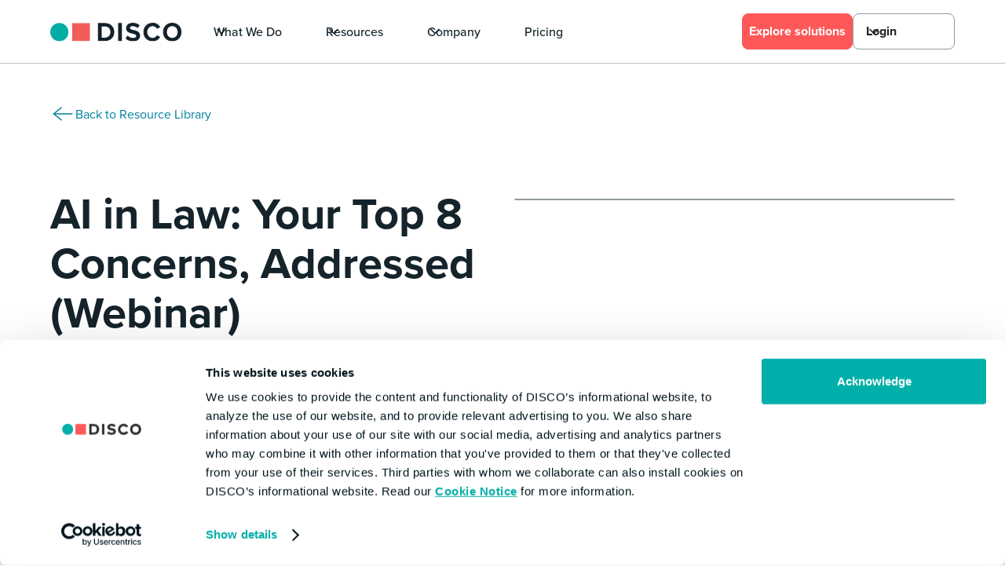

--- FILE ---
content_type: text/html; charset=utf-8
request_url: https://csdisco.com/resource/ai-in-law-your-top-8-concerns-addressed
body_size: 69392
content:
<!DOCTYPE html><!-- Last Published: Wed Jan 21 2026 17:12:59 GMT+0000 (Coordinated Universal Time) --><html data-wf-domain="csdisco.com" data-wf-page="6716c4cb5dee34138060e9fc" data-wf-site="6716c4cb5dee34138060e719" data-wf-intellimize-customer-id="117860281" lang="en" data-wf-collection="6716c4cb5dee34138060e8f4" data-wf-item-slug="ai-in-law-your-top-8-concerns-addressed"><head><meta charset="utf-8"/><title>Webinar: Addressing Concerns About AI in Law</title><meta content="" name="description"/><meta content="Webinar: Addressing Concerns About AI in Law" property="og:title"/><meta content="" property="og:description"/><meta content="Webinar: Addressing Concerns About AI in Law" property="twitter:title"/><meta content="" property="twitter:description"/><meta property="og:type" content="website"/><meta content="summary_large_image" name="twitter:card"/><meta content="width=device-width, initial-scale=1" name="viewport"/><link href="https://cdn.prod.website-files.com/6716c4cb5dee34138060e719/css/csdisco-dev.shared.b829f9c2a.min.css" rel="stylesheet" type="text/css" integrity="sha384-uCn5wqhaL6klfN3xLLaxEFbaJrX6BhxKwXAXNIl89NwLJ5c34+QCwoA9KXVph+U0" crossorigin="anonymous"/><link href="https://fonts.googleapis.com" rel="preconnect"/><link href="https://fonts.gstatic.com" rel="preconnect" crossorigin="anonymous"/><script src="https://ajax.googleapis.com/ajax/libs/webfont/1.6.26/webfont.js" type="text/javascript"></script><script type="text/javascript">WebFont.load({  google: {    families: ["Montserrat:100,100italic,200,200italic,300,300italic,400,400italic,500,500italic,600,600italic,700,700italic,800,800italic,900,900italic"]  }});</script><script src="https://use.typekit.net/gzy7njr.js" type="text/javascript"></script><script type="text/javascript">try{Typekit.load();}catch(e){}</script><script type="text/javascript">!function(o,c){var n=c.documentElement,t=" w-mod-";n.className+=t+"js",("ontouchstart"in o||o.DocumentTouch&&c instanceof DocumentTouch)&&(n.className+=t+"touch")}(window,document);</script><link href="https://cdn.prod.website-files.com/5a0da7a5be982900010f0a48/5a0dc6068948ab0001fab11b_favicon.png" rel="shortcut icon" type="image/x-icon"/><link href="https://cdn.prod.website-files.com/5a0da7a5be982900010f0a48/5a0dc63670c9e80001f518d0_webclip.png" rel="apple-touch-icon"/><link href="https://csdisco.com/resource/ai-in-law-your-top-8-concerns-addressed" rel="canonical"/><style>.anti-flicker, .anti-flicker * {visibility: hidden !important; opacity: 0 !important;}</style><style>[data-wf-hidden-variation], [data-wf-hidden-variation] * {
        display: none !important;
      }</style><script type="text/javascript">if (localStorage.getItem('intellimize_data_tracking_type') !== 'optOut') { localStorage.removeItem('intellimize_opt_out_117860281'); } if (localStorage.getItem('intellimize_data_tracking_type') !== 'optOut') { localStorage.setItem('intellimize_data_tracking_type', 'optOut'); }</script><script type="text/javascript">(function(e){var s={r:[]};e.wf={r:s.r,ready:t=>{s.r.push(t)}}})(window)</script><script type="text/javascript">(function(e,t,p){var n=document.documentElement,s={p:[],r:[]},u={p:s.p,r:s.r,push:function(e){s.p.push(e)},ready:function(e){s.r.push(e)}};e.intellimize=u,n.className+=" "+p,setTimeout(function(){n.className=n.className.replace(RegExp(" ?"+p),"")},t)})(window, 4000, 'anti-flicker')</script><link href="https://cdn.intellimize.co/snippet/117860281.js" rel="preload" as="script"/><script type="text/javascript">var wfClientScript=document.createElement("script");wfClientScript.src="https://cdn.intellimize.co/snippet/117860281.js",wfClientScript.async=!0,wfClientScript.onerror=function(){document.documentElement.className=document.documentElement.className.replace(RegExp(" ?anti-flicker"),"")},document.head.appendChild(wfClientScript);</script><link href="https://api.intellimize.co" rel="preconnect" crossorigin="true"/><link href="https://log.intellimize.co" rel="preconnect" crossorigin="true"/><link href="https://117860281.intellimizeio.com" rel="preconnect"/><!-- Cookiebot Start -->
<script
 id="Cookiebot"
 src="https://consent.cookiebot.com/uc.js"
 data-cbid="01050351-64a6-4380-b313-f2261f317a92"
 data-blockingmode="manual"
 type="text/javascript"
 data-georegions="{'region':'BG,HR,CY,MT,RO,GB,DE,FR,NL,IT,ES,SE,PL,FI,DK,AT,BE,IE,LU,PT,GR,CZ,HU,SK,SI,LT,LV,EE,US-06,US-08,US-09,US-30,US-49,US-51','cbid':'ba8e62e2-486b-468d-ba1e-62a1d5c71982'}">
</script>
<!--Cookiebot End -->

<!-- Pardot Start 
<script type="text/javascript">
  piAId = '479782';
  piCId = '190189';
  piHostname = 'pi.pardot.com';
  let pi_opt_in = true; 

  (function() {
    function async_load() {
      var s = document.createElement('script');
      s.type = 'text/javascript';
      s.src = ('https:' == document.location.protocol ? 'https://pi' : 'http://cdn') + '.pardot.com/pd.js';
      var c = document.getElementsByTagName('script')[0];
      c.parentNode.insertBefore(s, c);
    }
    if (window.attachEvent) {
      window.attachEvent('onload', async_load);
    } else {
      window.addEventListener('load', async_load, false);
    }
  })();
</script>
Pardot End -->

<!-- Google V2 Consent Start -->
<script data-cookieconsent="ignore">
    window.dataLayer = window.dataLayer || [];
    function gtag() {
        dataLayer.push(arguments);
    }
    gtag("consent", "default", {
        ad_personalization: "denied",
        ad_storage: "denied",
        ad_user_data: "denied",
        analytics_storage: "denied",
        functionality_storage: "denied",
        personalization_storage: "denied",
        security_storage: "denied",
        wait_for_update: 500,
    });
    gtag("set", "ads_data_redaction", true);
    gtag("set", "url_passthrough", true);
</script>
<!--Google V2 Consent End-->

<!-- Google Tag Manager -->
<script>(function(w,d,s,l,i){w[l]=w[l]||[];w[l].push({'gtm.start':
new Date().getTime(),event:'gtm.js'});var f=d.getElementsByTagName(s)[0],
j=d.createElement(s),dl=l!='dataLayer'?'&l='+l:'';j.async=true;j.src=
'https://www.googletagmanager.com/gtm.js?id='+i+dl;f.parentNode.insertBefore(j,f);
})(window,document,'script','dataLayer','GTM-K2JBJ6WP');</script>
<!-- End Google Tag Manager -->

<!-- Vimeo -->
<script src="https://player.vimeo.com/api/player.js"></script>
<!-- End Vimeo -->

<!-- Meta Tags -->
<meta name="theme-color" content="#003A5C">
<meta name="facebook-domain-verification" content="m2is9y1innptoce43vtithblfhz6zv">
<meta name="google-site-verification" content="WN17mUUuFls4XzGMvoJekajmUJKJpbwg_viLHC9HQkI">
<meta name="viewport" content="width=device-width, initial-scale=1.0, maximum-scale=1.0, user-scalable=no" />
<!-- End Meta Tags -->

<!-- Search Configuration -->
<link rel="search" type="application/opensearchdescription+xml" href="https://www.csdisco.com" title="Content search" />
<!-- End Search Configuration -->

<!-- reCAPTCHA Script -->
<script src="https://www.google.com/recaptcha/api.js"></script>
<!-- End reCAPTCHA Script -->

<script type="application/ld+json">
  {
    "@context": "https://schema.org",
    "@graph": [
      {
        "@type":"WebSite",
        "@id": "https://csdisco.com/#website",
        "name":"DISCO",
        "url":"https://csdisco.com/",
        "publisher":{
          "@id": "https://csdisco.com/#organization"
        }
      },
      {
        "@type":"Organization",
        "@id": "https://csdisco.com/#organization",
        "name":"DISCO",
        "url":"https://csdisco.com/",
        "legalName": "CS DISCO, Inc.",
        "logo": {
          "@type": "ImageObject",
          "@id": "https://csdisco.com/#logo",
          "url": "https://cdn.prod.website-files.com/6716c4cb5dee34138060e719/6716c4cb5dee34138060f305_Logo-16px.svg",
          "contentUrl": "https://cdn.prod.website-files.com/6716c4cb5dee34138060e719/6716c4cb5dee34138060f305_Logo-16px.svg",
          "caption": "DISCO logo"
        },
        "sameAs": [
          "https://www.linkedin.com/company/csdisco",
          "https://www.instagram.com/csdisco/",
          "https://x.com/csdisco",
          "https://www.facebook.com/csdisco/",
          "https://www.youtube.com/@csdisco",
          "https://vimeo.com/csdisco",
          "https://csdisco.com/"
        ]
      }
    ]
  }
</script>
<!-- [Attributes by Finsweet] CMS Nest -->
<script async src="https://cdn.jsdelivr.net/npm/@finsweet/attributes-cmsnest@1/cmsnest.js"></script>
<script src="https://www.google.com/recaptcha/api.js" async defer></script>
<meta name="robots" content="noindex, nofollow">

<link rel="canonical" href=""></head><body><div class="page-wrapper"><div class="global-styles w-embed"><style>
/* Set color style to inherit */
.inherit-color * {
    color: inherit;
}

/* Focus state style for keyboard navigation for the focusable elements */
*[tabindex]:focus-visible,
  input[type="file"]:focus-visible {
   outline: 0.125rem solid #4d65ff;
   outline-offset: 0.125rem;
}

/* Get rid of top margin on first element in any rich text element */
.w-richtext > :not(div):first-child, .w-richtext > div:first-child > :first-child {
  margin-top: 0 !important;
}

/* Get rid of bottom margin on last element in any rich text element */
.w-richtext>:last-child, .w-richtext ol li:last-child, .w-richtext ul li:last-child {
	margin-bottom: 0 !important;
}

/* Prevent all click and hover interaction with an element */
.pointer-events-off {
	pointer-events: none;
}

/* Enables all click and hover interaction with an element */
.pointer-events-on {
  pointer-events: auto;
}

/* Create a class of .div-square which maintains a 1:1 dimension of a div */
.div-square::after {
	content: "";
	display: block;
	padding-bottom: 100%;
}

/* Make sure containers never lose their center alignment */
.container-medium, .container-small, .container-large {
	margin-right: auto !important;
  margin-left: auto !important;
}

.banner_text::after {
  content: url("https://cdn.prod.website-files.com/6716c4cb5dee34138060e719/6740a8c4f043c3a6468bf9ac_white-chevron.svg"); 
  display: inline-block;
  margin-left: 8px;
  margin-top: 2px;
  transition: transform 0.2s ease; /* Add smooth transition */
}

@media (max-width: 400px) {
  .banner_text::after {
  }
}

.banner_text:hover::after {
  transform: translateX(4px); /* Move the chevron slightly to the right on hover */
}

#jobcontent h3 {
  font-size: 2rem;
  }
  
/* 
Make the following elements inherit typography styles from the parent and not have hardcoded values. 
Important: You will not be able to style for example "All Links" in Designer with this CSS applied.
Uncomment this CSS to use it in the project. Leave this message for future hand-off.
*/
/*
a,
.w-input,
.w-select,
.w-tab-link,
.w-nav-link,
.w-dropdown-btn,
.w-dropdown-toggle,
.w-dropdown-link {
  color: inherit;
  text-decoration: inherit;
  font-size: inherit;
}
*/

.pretty {
text-wrap: pretty;
}

.custom-form-label-inline a {
    text-decoration: underline;
    color: #01afa9;
}

.blog_rich-text p {
    margin-bottom: 1rem; 
}

.blog_rich-text h2 {
     margin: 1rem 0;
}

.blog_rich-text h3 {
     margin: 1rem 0;
}

.section_product-terms h3 {
margin-bottom: .5rem;
margin-top: 1rem;
}

.section_legal-content h3 {
margin-bottom: .5rem;
margin-top: 1rem;
font-size: 1.5rem;
}

/* Apply "..." after 3 lines of text */
.text-style-3lines {
	display: -webkit-box;
	overflow: hidden;
	-webkit-line-clamp: 3;
	-webkit-box-orient: vertical;
}

/* Apply "..." after 2 lines of text */
.text-style-2lines {
	display: -webkit-box;
	overflow: hidden;
	-webkit-line-clamp: 2;
	-webkit-box-orient: vertical;
}

/* Adds inline flex display */
.display-inlineflex {
  display: inline-flex;
}

/* These classes are never overwritten */
.hide {
  display: none !important;
}

@media screen and (max-width: 991px) {
    .hide, .hide-tablet {
        display: none !important;
    }
}
  @media screen and (max-width: 767px) {
    .hide-mobile-landscape{
      display: none !important;
    }
}
  @media screen and (max-width: 479px) {
    .hide-mobile{
      display: none !important;
    }
}
 
.margin-0 {
  margin: 0rem !important;
}
  
.padding-0 {
  padding: 0rem !important;
}

.spacing-clean {
padding: 0rem !important;
margin: 0rem !important;
}

.margin-top {
  margin-right: 0rem !important;
  margin-bottom: 0rem !important;
  margin-left: 0rem !important;
}

.padding-top {
  padding-right: 0rem !important;
  padding-bottom: 0rem !important;
  padding-left: 0rem !important;
}
  
.margin-right {
  margin-top: 0rem !important;
  margin-bottom: 0rem !important;
  margin-left: 0rem !important;
}

.padding-right {
  padding-top: 0rem !important;
  padding-bottom: 0rem !important;
  padding-left: 0rem !important;
}

.margin-bottom {
  margin-top: 0rem !important;
  margin-right: 0rem !important;
  margin-left: 0rem !important;
}

.padding-bottom {
  padding-top: 0rem !important;
  padding-right: 0rem !important;
  padding-left: 0rem !important;
}

.margin-left {
  margin-top: 0rem !important;
  margin-right: 0rem !important;
  margin-bottom: 0rem !important;
}
  
.padding-left {
  padding-top: 0rem !important;
  padding-right: 0rem !important;
  padding-bottom: 0rem !important;
}
  
.margin-horizontal {
  margin-top: 0rem !important;
  margin-bottom: 0rem !important;
}

.padding-horizontal {
  padding-top: 0rem !important;
  padding-bottom: 0rem !important;
}

.margin-vertical {
  margin-right: 0rem !important;
  margin-left: 0rem !important;
}
  
.padding-vertical {
  padding-right: 0rem !important;
  padding-left: 0rem !important;
}

/* Apply "..." at 100% width */
.truncate-width { 
		width: 100%; 
    white-space: nowrap; 
    overflow: hidden; 
    text-overflow: ellipsis; 
}
/* Removes native scrollbar */
.no-scrollbar {
    -ms-overflow-style: none;
    overflow: -moz-scrollbars-none; 
}

.no-scrollbar::-webkit-scrollbar {
    display: none;
}


  .truncate {
    display: -webkit-box !important;
    -webkit-line-clamp: 2;
    -webkit-box-orient: vertical;
    overflow: hidden;
    text-overflow: ellipsis;
  }

  .truncate-large {
    display: -webkit-box !important;
    height: 6rem;
    -webkit-line-clamp: 4 !important;
    -webkit-box-orient: vertical;
    overflow: hidden;
    text-overflow: ellipsis;
  }

.cc-sticky-share {
  	position: -webkit-sticky;
    position: sticky;
    top: 50vh;
    -webkit-transform: translate(0px, -50%);
    -ms-transform: translate(0px, -50%);
    transform: translate(0px, -50%);
  }
  
  .custom-form-submit {
    border-radius: .5rem;
 }
</style></div><div class="navigation-wrap"><div id="navigation-v2" class="nav_content-wrap"><div data-animation="default" data-collapse="medium" data-duration="400" data-easing="ease" data-easing2="ease" role="banner" class="nav_main w-nav"><div class="nav_container"><a href="/" data-wf-native-id-path="c5d5ee79-6314-0766-e21a-9e827c8618ae:7d306573-0915-7d9e-f87b-74bff5186b54" data-wf-ao-click-engagement-tracking="true" data-wf-element-id="7d306573-0915-7d9e-f87b-74bff5186b54" data-wf-component-context="%5B%7B%22componentId%22%3A%22e5db1203-f5f7-4d85-ba29-37f09c869e01%22%2C%22instanceId%22%3A%22c5d5ee79-6314-0766-e21a-9e827c8618ae%22%7D%5D" class="nav_logo-link w-nav-brand"><img role="navigation" aria-label="logo" alt="DISCO Logo" src="https://cdn.prod.website-files.com/6716c4cb5dee34138060e719/68e56e1273b7109e047b590d_disco-logo.svg" class="nav_logo"/></a><nav role="navigation" class="nav_menu w-nav-menu"><div class="nav_link-wrapper"><div data-delay="300" data-hover="true" data-w-id="7d306573-0915-7d9e-f87b-74bff5186b58" class="nav_dropdown w-dropdown"><div data-wf-native-id-path="c5d5ee79-6314-0766-e21a-9e827c8618ae:7d306573-0915-7d9e-f87b-74bff5186b59" data-wf-ao-click-engagement-tracking="true" data-wf-element-id="7d306573-0915-7d9e-f87b-74bff5186b59" data-wf-component-context="%5B%7B%22componentId%22%3A%22e5db1203-f5f7-4d85-ba29-37f09c869e01%22%2C%22instanceId%22%3A%22c5d5ee79-6314-0766-e21a-9e827c8618ae%22%7D%5D" class="nav_dropdown-toggle w-dropdown-toggle"><div class="dropdown_icon w-embed"><svg width="20" height="20" viewBox="0 0 20 20" fill="none" xmlns="http://www.w3.org/2000/svg">
<path d="M5 7.5L10 12.5L15 7.5" stroke="currentColor" stroke-width="1.67" stroke-linecap="round" stroke-linejoin="round"/>
</svg></div><div>What We Do</div><div class="nav_dropdown-bottom-border"></div></div><nav class="nav_dropdown-list full_width w-dropdown-list"><div class="nav_dropdown-container"><div class="nav_dropdown-grid"><div class="nav_dropdown-column"><div class="nav_dropdown-link-list"><div id="w-node-_7d306573-0915-7d9e-f87b-74bff5186b63-9c869e01" class="text-size-large text-weight-bold">Products</div><div id="w-node-_7d306573-0915-7d9e-f87b-74bff5186b65-9c869e01" class="padding-bottom padding-xxsmall"></div><a href="/offerings/cecilia" id="w-node-_7d306573-0915-7d9e-f87b-74bff5186b66-9c869e01" data-wf-native-id-path="c5d5ee79-6314-0766-e21a-9e827c8618ae:7d306573-0915-7d9e-f87b-74bff5186b66" data-wf-ao-click-engagement-tracking="true" data-wf-element-id="7d306573-0915-7d9e-f87b-74bff5186b66" data-wf-component-context="%5B%7B%22componentId%22%3A%22e5db1203-f5f7-4d85-ba29-37f09c869e01%22%2C%22instanceId%22%3A%22c5d5ee79-6314-0766-e21a-9e827c8618ae%22%7D%5D" class="nav_dropdown-link w-inline-block"><div class="icon-1x1-xsmall w-embed"><svg width=" 100%" height=" 100%" viewBox="0 0 24 24" fill="none" xmlns="http://www.w3.org/2000/svg">
<path d="M18.5232 12.0994L13.6847 10.3181L11.9035 5.47594C11.798 5.18937 11.6072 4.94206 11.3567 4.76736C11.1063 4.59267 10.8082 4.499 10.5029 4.499C10.1975 4.499 9.89949 4.59267 9.64904 4.76736C9.39858 4.94206 9.20773 5.18937 9.10225 5.47594L7.31912 10.3125L2.47694 12.0938C2.19037 12.1992 1.94305 12.3901 1.76836 12.6405C1.59367 12.891 1.5 13.189 1.5 13.4944C1.5 13.7997 1.59367 14.0978 1.76836 14.3482C1.94305 14.5987 2.19037 14.7895 2.47694 14.895L7.31256 16.6875L9.09381 21.5269C9.1993 21.8134 9.39014 22.0608 9.6406 22.2355C9.89106 22.4101 10.1891 22.5038 10.4944 22.5038C10.7998 22.5038 11.0978 22.4101 11.3483 22.2355C11.5987 22.0608 11.7896 21.8134 11.8951 21.5269L13.6763 16.6884L18.5185 14.9072C18.8051 14.8017 19.0524 14.6109 19.2271 14.3604C19.4018 14.1099 19.4954 13.8119 19.4954 13.5066C19.4954 13.2012 19.4018 12.9032 19.2271 12.6527C19.0524 12.4023 18.8051 12.2114 18.5185 12.1059L18.5232 12.0994ZM13.1616 15.2812C12.9589 15.3556 12.7749 15.4732 12.6222 15.6259C12.4696 15.7786 12.352 15.9626 12.2776 16.1653L10.4963 20.9897L8.71881 16.1616C8.64436 15.96 8.52712 15.7769 8.37516 15.6249C8.22319 15.4729 8.04011 15.3557 7.8385 15.2812L3.01412 13.5L7.8385 11.7188C8.04011 11.6443 8.22319 11.5271 8.37516 11.3751C8.52712 11.2231 8.64436 11.04 8.71881 10.8384L10.5001 6.01406L12.2813 10.8384C12.3557 11.0411 12.4733 11.2252 12.626 11.3778C12.7786 11.5305 12.9627 11.6481 13.1654 11.7225L17.9897 13.5037L13.1616 15.2812ZM13.5001 3.75C13.5001 3.55109 13.5791 3.36032 13.7197 3.21967C13.8604 3.07902 14.0511 3 14.2501 3H15.7501V1.5C15.7501 1.30109 15.8291 1.11032 15.9697 0.96967C16.1104 0.829018 16.3011 0.75 16.5001 0.75C16.699 0.75 16.8897 0.829018 17.0304 0.96967C17.171 1.11032 17.2501 1.30109 17.2501 1.5V3H18.7501C18.949 3 19.1397 3.07902 19.2804 3.21967C19.421 3.36032 19.5001 3.55109 19.5001 3.75C19.5001 3.94891 19.421 4.13968 19.2804 4.28033C19.1397 4.42098 18.949 4.5 18.7501 4.5H17.2501V6C17.2501 6.19891 17.171 6.38968 17.0304 6.53033C16.8897 6.67098 16.699 6.75 16.5001 6.75C16.3011 6.75 16.1104 6.67098 15.9697 6.53033C15.8291 6.38968 15.7501 6.19891 15.7501 6V4.5H14.2501C14.0511 4.5 13.8604 4.42098 13.7197 4.28033C13.5791 4.13968 13.5001 3.94891 13.5001 3.75ZM23.2501 8.25C23.2501 8.44891 23.171 8.63968 23.0304 8.78033C22.8897 8.92098 22.699 9 22.5001 9H21.7501V9.75C21.7501 9.94891 21.671 10.1397 21.5304 10.2803C21.3897 10.421 21.199 10.5 21.0001 10.5C20.8011 10.5 20.6104 10.421 20.4697 10.2803C20.3291 10.1397 20.2501 9.94891 20.2501 9.75V9H19.5001C19.3011 9 19.1104 8.92098 18.9697 8.78033C18.8291 8.63968 18.7501 8.44891 18.7501 8.25C18.7501 8.05109 18.8291 7.86032 18.9697 7.71967C19.1104 7.57902 19.3011 7.5 19.5001 7.5H20.2501V6.75C20.2501 6.55109 20.3291 6.36032 20.4697 6.21967C20.6104 6.07902 20.8011 6 21.0001 6C21.199 6 21.3897 6.07902 21.5304 6.21967C21.671 6.36032 21.7501 6.55109 21.7501 6.75V7.5H22.5001C22.699 7.5 22.8897 7.57902 23.0304 7.71967C23.171 7.86032 23.2501 8.05109 23.2501 8.25Z" fill="currentColor"/>
</svg></div><div>Cecilia AI</div><div id="w-node-_7d306573-0915-7d9e-f87b-74bff5186b6a-9c869e01" class="new_chip-nav">New</div></a><a href="/offerings/auto-review" id="w-node-_7d306573-0915-7d9e-f87b-74bff5186b80-9c869e01" data-wf-native-id-path="c5d5ee79-6314-0766-e21a-9e827c8618ae:7d306573-0915-7d9e-f87b-74bff5186b80" data-wf-ao-click-engagement-tracking="true" data-wf-element-id="7d306573-0915-7d9e-f87b-74bff5186b80" data-wf-component-context="%5B%7B%22componentId%22%3A%22e5db1203-f5f7-4d85-ba29-37f09c869e01%22%2C%22instanceId%22%3A%22c5d5ee79-6314-0766-e21a-9e827c8618ae%22%7D%5D" class="nav_dropdown-link w-inline-block"><div class="icon-1x1-xsmall w-embed"><svg width="100%" height="100%" viewBox="0 0 48 48" fill="none" xmlns="http://www.w3.org/2000/svg">
<path d="M27.3333 4.66675V16.0001H38.6666" stroke="currentColor" stroke-width="2" stroke-miterlimit="10"/>
<path d="M38.6667 23.3334V16.0001L27.3334 4.66675M26.6667 43.3334H6.66669V21" stroke="currentColor" stroke-width="2" stroke-miterlimit="10" stroke-linecap="square"/>
<path d="M41.3333 42.6666L36.1467 37.48" stroke="currentColor" stroke-width="2" stroke-miterlimit="10" stroke-linecap="square"/>
<path d="M31.6666 39.3334C35.1644 39.3334 38 36.4979 38 33.0001C38 29.5023 35.1644 26.6667 31.6666 26.6667C28.1688 26.6667 25.3333 29.5023 25.3333 33.0001C25.3333 36.4979 28.1688 39.3334 31.6666 39.3334Z" stroke="currentColor" stroke-width="2" stroke-miterlimit="10" stroke-linecap="square"/>
<path d="M21.0232 13.3494L16.1847 11.5681L14.4035 6.72594C14.298 6.43937 14.1072 6.19206 13.8567 6.01736C13.6063 5.84267 13.3082 5.749 13.0029 5.749C12.6975 5.749 12.3995 5.84267 12.149 6.01736C11.8986 6.19206 11.7077 6.43937 11.6022 6.72594L9.81912 11.5625L4.97694 13.3438C4.69037 13.4492 4.44305 13.6401 4.26836 13.8905C4.09367 14.141 4 14.439 4 14.7444C4 15.0497 4.09367 15.3478 4.26836 15.5982C4.44305 15.8487 4.69037 16.0395 4.97694 16.145L9.81256 17.9375L11.5938 22.7769C11.6993 23.0634 11.8901 23.3108 12.1406 23.4855C12.3911 23.6601 12.6891 23.7538 12.9944 23.7538C13.2998 23.7538 13.5978 23.6601 13.8483 23.4855C14.0987 23.3108 14.2896 23.0634 14.3951 22.7769L16.1763 17.9384L21.0185 16.1572C21.3051 16.0517 21.5524 15.8609 21.7271 15.6104C21.9018 15.3599 21.9954 15.0619 21.9954 14.7566C21.9954 14.4512 21.9018 14.1532 21.7271 13.9027C21.5524 13.6523 21.3051 13.4614 21.0185 13.3559L21.0232 13.3494ZM15.6616 16.5312C15.4589 16.6056 15.2749 16.7232 15.1222 16.8759C14.9696 17.0286 14.852 17.2126 14.7776 17.4153L12.9963 22.2397L11.2188 17.4116C11.1444 17.21 11.0271 17.0269 10.8752 16.8749C10.7232 16.7229 10.5401 16.6057 10.3385 16.5312L5.51412 14.75L10.3385 12.9688C10.5401 12.8943 10.7232 12.7771 10.8752 12.6251C11.0271 12.4731 11.1444 12.29 11.2188 12.0884L13.0001 7.26406L14.7813 12.0884C14.8557 12.2911 14.9733 12.4752 15.126 12.6278C15.2786 12.7805 15.4627 12.8981 15.6654 12.9725L20.4897 14.7537L15.6616 16.5312ZM16.0001 5C16.0001 4.80109 16.0791 4.61032 16.2197 4.46967C16.3604 4.32902 16.5511 4.25 16.7501 4.25H18.2501V2.75C18.2501 2.55109 18.3291 2.36032 18.4697 2.21967C18.6104 2.07902 18.8011 2 19.0001 2C19.199 2 19.3897 2.07902 19.5304 2.21967C19.671 2.36032 19.7501 2.55109 19.7501 2.75V4.25H21.2501C21.449 4.25 21.6397 4.32902 21.7804 4.46967C21.921 4.61032 22.0001 4.80109 22.0001 5C22.0001 5.19891 21.921 5.38968 21.7804 5.53033C21.6397 5.67098 21.449 5.75 21.2501 5.75H19.7501V7.25C19.7501 7.44891 19.671 7.63968 19.5304 7.78033C19.3897 7.92098 19.199 8 19.0001 8C18.8011 8 18.6104 7.92098 18.4697 7.78033C18.3291 7.63968 18.2501 7.44891 18.2501 7.25V5.75H16.7501C16.5511 5.75 16.3604 5.67098 16.2197 5.53033C16.0791 5.38968 16.0001 5.19891 16.0001 5ZM25.7501 9.5C25.7501 9.69891 25.671 9.88968 25.5304 10.0303C25.3897 10.171 25.199 10.25 25.0001 10.25H24.2501V11C24.2501 11.1989 24.171 11.3897 24.0304 11.5303C23.8897 11.671 23.699 11.75 23.5001 11.75C23.3011 11.75 23.1104 11.671 22.9697 11.5303C22.8291 11.3897 22.7501 11.1989 22.7501 11V10.25H22.0001C21.8011 10.25 21.6104 10.171 21.4697 10.0303C21.3291 9.88968 21.2501 9.69891 21.2501 9.5C21.2501 9.30109 21.3291 9.11032 21.4697 8.96967C21.6104 8.82902 21.8011 8.75 22.0001 8.75H22.7501V8C22.7501 7.80109 22.8291 7.61032 22.9697 7.46967C23.1104 7.32902 23.3011 7.25 23.5001 7.25C23.699 7.25 23.8897 7.32902 24.0304 7.46967C24.171 7.61032 24.2501 7.80109 24.2501 8V8.75H25.0001C25.199 8.75 25.3897 8.82902 25.5304 8.96967C25.671 9.11032 25.7501 9.30109 25.7501 9.5Z" fill="currentColor"/>
</svg></div><div class="navbar01_item-right"><div class="margin-bottom margin-tiny"><div>Auto Review</div></div></div><div class="new_chip-nav">New</div></a><a href="/offerings/ediscovery" data-wf-native-id-path="c5d5ee79-6314-0766-e21a-9e827c8618ae:7d306573-0915-7d9e-f87b-74bff5186b74" data-wf-ao-click-engagement-tracking="true" data-wf-element-id="7d306573-0915-7d9e-f87b-74bff5186b74" data-wf-component-context="%5B%7B%22componentId%22%3A%22e5db1203-f5f7-4d85-ba29-37f09c869e01%22%2C%22instanceId%22%3A%22c5d5ee79-6314-0766-e21a-9e827c8618ae%22%7D%5D" class="nav_dropdown-link w-inline-block"><div class="icon-1x1-xsmall w-embed"><svg xmlns="http://www.w3.org/2000/svg" xmlns:xlink="http://www.w3.org/1999/xlink" aria-hidden="true" role="img" class="iconify iconify--ph" width="100%" height="100%" preserveAspectRatio="xMidYMid meet" viewBox="0 0 256 256"><path fill="currentColor" d="m229.7 218.3l-43.3-43.2a92.2 92.2 0 1 0-11.3 11.3l43.2 43.3a8.2 8.2 0 0 0 11.4 0a8.1 8.1 0 0 0 0-11.4ZM40 116a76 76 0 1 1 76 76a76.1 76.1 0 0 1-76-76Z"></path></svg></div><div class="navbar01_item-right"><div class="margin-bottom margin-tiny"><div>Ediscovery</div></div></div></a><a href="/offerings/timelines" id="w-node-_8ed36006-635d-8b93-dadc-2f4317a7d984-9c869e01" data-wf-native-id-path="c5d5ee79-6314-0766-e21a-9e827c8618ae:8ed36006-635d-8b93-dadc-2f4317a7d984" data-wf-ao-click-engagement-tracking="true" data-wf-element-id="8ed36006-635d-8b93-dadc-2f4317a7d984" data-wf-component-context="%5B%7B%22componentId%22%3A%22e5db1203-f5f7-4d85-ba29-37f09c869e01%22%2C%22instanceId%22%3A%22c5d5ee79-6314-0766-e21a-9e827c8618ae%22%7D%5D" class="nav_dropdown-link w-inline-block"><div class="icon-1x1-xsmall w-embed"><svg width=" 100%" height=" 100%" viewBox="0 0 24 24" fill="none" xmlns="http://www.w3.org/2000/svg">
<path d="M6 15H12V16.5H6V15ZM12 7H18V8.5H12V7ZM9 11H15V12.5H9V11Z" fill="currentColor"/>
<path d="M19 3H5C3.9 3 3 3.9 3 5V19C3 20.1 3.9 21 5 21H19C20.1 21 21 20.1 21 19V5C21 3.9 20.1 3 19 3ZM19.5 19.5H4.5V4.5H19.5V19.5Z" fill="currentColor"/>
</svg></div><div class="navbar01_item-right"><div class="margin-bottom margin-tiny"><div>Timelines</div></div></div></a><a href="/offerings/case-builder" data-wf-native-id-path="c5d5ee79-6314-0766-e21a-9e827c8618ae:7d306573-0915-7d9e-f87b-74bff5186b7a" data-wf-ao-click-engagement-tracking="true" data-wf-element-id="7d306573-0915-7d9e-f87b-74bff5186b7a" data-wf-component-context="%5B%7B%22componentId%22%3A%22e5db1203-f5f7-4d85-ba29-37f09c869e01%22%2C%22instanceId%22%3A%22c5d5ee79-6314-0766-e21a-9e827c8618ae%22%7D%5D" class="nav_dropdown-link w-inline-block"><div class="icon-1x1-xsmall w-embed"><svg xmlns="http://www.w3.org/2000/svg" xmlns:xlink="http://www.w3.org/1999/xlink" aria-hidden="true" role="img" class="iconify iconify--ph" width="100%" height="100%" preserveAspectRatio="xMidYMid meet" viewBox="0 0 256 256"><path fill="currentColor" d="M244 73.1a7.7 7.7 0 0 0-8 0l-44 25.1V92a40 40 0 0 0-40-40H24A16 16 0 0 0 8 68v96a40 40 0 0 0 40 40h128a16 16 0 0 0 16-16v-30.2l44 25.1a8.3 8.3 0 0 0 4 1.1a8 8 0 0 0 4-1.1a7.8 7.8 0 0 0 4-6.9V80a7.8 7.8 0 0 0-4-6.9ZM176 188H48a24.1 24.1 0 0 1-24-24V68h128a24.1 24.1 0 0 1 24 24v96Zm56-25.8l-40-22.8v-22.8l40-22.8Z"></path></svg></div><div class="navbar01_item-right"><div class="margin-bottom margin-tiny"><div>Case Builder</div></div></div></a><a href="/offerings/hold" data-wf-native-id-path="c5d5ee79-6314-0766-e21a-9e827c8618ae:7d306573-0915-7d9e-f87b-74bff5186b70" data-wf-ao-click-engagement-tracking="true" data-wf-element-id="7d306573-0915-7d9e-f87b-74bff5186b70" data-wf-component-context="%5B%7B%22componentId%22%3A%22e5db1203-f5f7-4d85-ba29-37f09c869e01%22%2C%22instanceId%22%3A%22c5d5ee79-6314-0766-e21a-9e827c8618ae%22%7D%5D" class="nav_dropdown-link w-inline-block"><div class="icon-1x1-xsmall w-embed"><svg xmlns="http://www.w3.org/2000/svg" xmlns:xlink="http://www.w3.org/1999/xlink" aria-hidden="true" role="img" class="iconify iconify--ph" width="100%" height="100%" preserveAspectRatio="xMidYMid meet" viewBox="0 0 256 256"><path fill="currentColor" d="M120 136V80a8 8 0 0 1 16 0v56a8 8 0 0 1-16 0Zm112-44.5v72.9a16.3 16.3 0 0 1-4.7 11.4l-51.5 51.5a16.2 16.2 0 0 1-11.3 4.7h-73a16.2 16.2 0 0 1-11.3-4.7l-51.5-51.5a16.3 16.3 0 0 1-4.7-11.4V91.5a16.2 16.2 0 0 1 4.7-11.3l51.5-51.5A16.2 16.2 0 0 1 91.5 24h73a16.2 16.2 0 0 1 11.3 4.7l51.5 51.5a16.2 16.2 0 0 1 4.7 11.3Zm-16 0L164.5 40h-73L40 91.5v72.9L91.5 216h73l51.5-51.6ZM128 160a12 12 0 1 0 12 12a12 12 0 0 0-12-12Z"></path></svg></div><div>Hold</div></a><a href="/offerings/request" id="w-node-_7d306573-0915-7d9e-f87b-74bff5186b6c-9c869e01" data-wf-native-id-path="c5d5ee79-6314-0766-e21a-9e827c8618ae:7d306573-0915-7d9e-f87b-74bff5186b6c" data-wf-ao-click-engagement-tracking="true" data-wf-element-id="7d306573-0915-7d9e-f87b-74bff5186b6c" data-wf-component-context="%5B%7B%22componentId%22%3A%22e5db1203-f5f7-4d85-ba29-37f09c869e01%22%2C%22instanceId%22%3A%22c5d5ee79-6314-0766-e21a-9e827c8618ae%22%7D%5D" class="nav_dropdown-link w-inline-block"><div class="icon-1x1-xsmall w-embed"><svg xmlns="http://www.w3.org/2000/svg" xmlns:xlink="http://www.w3.org/1999/xlink" aria-hidden="true" role="img" class="iconify iconify--ph" width="100%" height="100%" preserveAspectRatio="xMidYMid meet" viewBox="0 0 256 256"><path fill="currentColor" d="M96 104a8 8 0 0 1 8-8h64a8 8 0 0 1 0 16h-64a8 8 0 0 1-8-8Zm72 40a8 8 0 0 0 0-16h-64a8 8 0 0 0 0 16Zm64 48a32.1 32.1 0 0 1-32 32H88a32.1 32.1 0 0 1-32-32V64a16 16 0 1 0-27.9 10.7a8 8 0 0 1-.7 11.3a7.9 7.9 0 0 1-11.2-.7A31.5 31.5 0 0 1 8 64a32.1 32.1 0 0 1 32-32h136a32.1 32.1 0 0 1 32 32v104h9.9a7.8 7.8 0 0 1 5.9 2.7A31.5 31.5 0 0 1 232 192ZM98.6 172.7a8.1 8.1 0 0 1 7.3-4.7H192V64a16 16 0 0 0-16-16H67.7A32.2 32.2 0 0 1 72 64v128a16 16 0 1 0 27.9-10.7a8 8 0 0 1-1.3-8.6ZM216 192a15.9 15.9 0 0 0-2.1-8H119a30.8 30.8 0 0 1 1 8a32.2 32.2 0 0 1-4.3 16H200a16 16 0 0 0 16-16Z"></path></svg></div><div>Request</div></a></div></div><div class="nav_dropdown-column"><div class="nav_dropdown-link-list"><div id="w-node-_7d306573-0915-7d9e-f87b-74bff5186b8a-9c869e01" class="text-size-large text-weight-bold">Professional Services</div><div class="padding-bottom padding-xxsmall"></div><a href="/offerings/professional-services/document-review" data-wf-native-id-path="c5d5ee79-6314-0766-e21a-9e827c8618ae:7d306573-0915-7d9e-f87b-74bff5186b8d" data-wf-ao-click-engagement-tracking="true" data-wf-element-id="7d306573-0915-7d9e-f87b-74bff5186b8d" data-wf-component-context="%5B%7B%22componentId%22%3A%22e5db1203-f5f7-4d85-ba29-37f09c869e01%22%2C%22instanceId%22%3A%22c5d5ee79-6314-0766-e21a-9e827c8618ae%22%7D%5D" class="nav_dropdown-link w-inline-block"><div class="icon-1x1-xsmall w-embed"><svg width="24" height="24" viewBox="0 0 24 24" fill="none" xmlns="http://www.w3.org/2000/svg">
<g clip-path="url(#clip0_10273_12189)">
<path d="M0 0.662598V23.3292H17.3334V19.3292H16V21.996H1.33334V1.99594H16V4.6626H17.3334V0.662598H0Z" fill="black"/>
<path fill-rule="evenodd" clip-rule="evenodd" d="M15.3334 17.9961C16.75 17.9961 18.0519 17.5051 19.0784 16.6841L22.858 20.4673C23.1182 20.7278 23.5404 20.7279 23.8007 20.4678C24.0612 20.2075 24.0615 19.7854 23.8012 19.5249L20.0211 15.7414C20.8424 14.7149 21.3334 13.4128 21.3334 11.9961C21.3334 8.68238 18.647 5.99609 15.3334 5.99609C12.0196 5.99609 9.33331 8.68238 9.33331 11.9961C9.33331 15.3098 12.0196 17.9961 15.3334 17.9961ZM15.3334 16.6628C17.9106 16.6628 20 14.5734 20 11.9961C20 9.41876 17.9106 7.32942 15.3334 7.32942C12.756 7.32942 10.6666 9.41876 10.6666 11.9961C10.6666 14.5734 12.756 16.6628 15.3334 16.6628Z" fill="black"/>
</g>
<defs>
<clipPath id="clip0_10273_12189">
<rect width="24" height="24" fill="white"/>
</clipPath>
</defs>
</svg></div><div>Document Review</div></a><a href="/offerings/professional-services/end-to-end-ediscovery-services" data-wf-native-id-path="c5d5ee79-6314-0766-e21a-9e827c8618ae:7d306573-0915-7d9e-f87b-74bff5186b91" data-wf-ao-click-engagement-tracking="true" data-wf-element-id="7d306573-0915-7d9e-f87b-74bff5186b91" data-wf-component-context="%5B%7B%22componentId%22%3A%22e5db1203-f5f7-4d85-ba29-37f09c869e01%22%2C%22instanceId%22%3A%22c5d5ee79-6314-0766-e21a-9e827c8618ae%22%7D%5D" class="nav_dropdown-link w-inline-block"><div class="icon-1x1-xsmall w-embed"><svg width="24" height="24" viewBox="0 0 24 24" fill="none" xmlns="http://www.w3.org/2000/svg">
<g clip-path="url(#clip0_10273_12180)">
<path d="M11.2275 20.4321C11.187 20.5944 11.0933 20.7384 10.9615 20.8413C10.8297 20.9443 10.6673 21.0002 10.5 21.0002C10.4368 21.0005 10.3738 20.993 10.3125 20.9777L7.31251 20.2277C7.22899 20.2067 7.14971 20.1715 7.07814 20.1237L4.82814 18.6237C4.66267 18.5133 4.54783 18.3417 4.50889 18.1466C4.46994 17.9515 4.51009 17.749 4.62048 17.5835C4.73088 17.418 4.90249 17.3032 5.09755 17.2643C5.29262 17.2253 5.49517 17.2655 5.66064 17.3758L7.80189 18.8037L10.6763 19.5227C10.7723 19.546 10.8628 19.588 10.9425 19.6464C11.0223 19.7048 11.0897 19.7783 11.1409 19.8628C11.1921 19.9473 11.2262 20.0411 11.241 20.1388C11.2559 20.2365 11.2513 20.3362 11.2275 20.4321ZM23.6672 11.389C23.6057 11.5759 23.5077 11.7488 23.379 11.8976C23.2502 12.0465 23.0933 12.1683 22.9172 12.2562L20.6972 13.3662L15.5335 18.5308C15.4418 18.6224 15.328 18.6887 15.2031 18.7232C15.0783 18.7577 14.9466 18.7592 14.8209 18.7277L8.82095 17.2277C8.72971 17.2048 8.64354 17.1651 8.56689 17.1105L3.36189 13.3943L1.08564 12.2562C0.72989 12.0783 0.459333 11.7665 0.333457 11.3892C0.207581 11.0119 0.236691 10.6001 0.414388 10.2443L2.74408 5.58585C2.92191 5.2301 3.23375 4.95955 3.61103 4.83367C3.98831 4.70779 4.40013 4.7369 4.75595 4.9146L6.82408 5.94585L11.7928 4.52648C11.9276 4.48792 12.0705 4.48792 12.2053 4.52648L17.1741 5.94585L19.2422 4.9146C19.598 4.7369 20.0098 4.70779 20.3871 4.83367C20.7644 4.95955 21.0762 5.2301 21.2541 5.58585L23.5838 10.2443C23.6726 10.4201 23.7257 10.6118 23.7401 10.8083C23.7544 11.0048 23.7296 11.2021 23.6672 11.389ZM19.3378 12.6021L16.7869 7.50023H13.8038L9.75001 11.4377C10.9369 12.1962 12.7978 12.4052 14.4675 10.7224C14.5979 10.591 14.7723 10.5124 14.9572 10.5019C15.142 10.4913 15.3242 10.5495 15.4688 10.6652L18.6947 13.2499L19.3378 12.6021ZM1.75595 10.9146L3.41439 11.7443L5.74408 7.08585L4.08564 6.25616L1.75595 10.9146ZM17.625 14.3121L15.0272 12.2318C13.1953 13.7318 10.8694 13.9296 8.94189 12.7005C8.75229 12.5799 8.5922 12.4183 8.47347 12.2275C8.35473 12.0367 8.28038 11.8217 8.2559 11.5983C8.23142 11.3749 8.25744 11.1489 8.33204 10.9369C8.40664 10.725 8.52791 10.5325 8.68689 10.3737C8.68915 10.3709 8.69166 10.3684 8.69439 10.3662L12.9 6.2871L12 6.03023L7.27314 7.38116L4.7072 12.5121L9.3197 15.8074L14.7703 17.1696L17.625 14.3121ZM22.2413 10.9146L19.9144 6.25616L18.256 7.08585L20.5856 11.7443L22.2413 10.9146Z" fill="#15232B"/>
</g>
<defs>
<clipPath id="clip0_10273_12180">
<rect width="24" height="24" fill="white"/>
</clipPath>
</defs>
</svg></div><div>End-to-end ediscovery services</div></a><a href="/offerings/professional-services/forensic-services-collections" data-wf-native-id-path="c5d5ee79-6314-0766-e21a-9e827c8618ae:7d306573-0915-7d9e-f87b-74bff5186b95" data-wf-ao-click-engagement-tracking="true" data-wf-element-id="7d306573-0915-7d9e-f87b-74bff5186b95" data-wf-component-context="%5B%7B%22componentId%22%3A%22e5db1203-f5f7-4d85-ba29-37f09c869e01%22%2C%22instanceId%22%3A%22c5d5ee79-6314-0766-e21a-9e827c8618ae%22%7D%5D" class="nav_dropdown-link w-inline-block"><div class="icon-1x1-xsmall w-embed"><svg width="24" height="24" viewBox="0 0 24 24" fill="none" xmlns="http://www.w3.org/2000/svg">
<path d="M23.325 13.725C23.1962 13.8242 23.0376 13.8771 22.875 13.875C22.7586 13.875 22.6437 13.8479 22.5396 13.7958C22.4355 13.7437 22.3449 13.6681 22.275 13.575C21.823 12.9673 21.2346 12.4743 20.5572 12.1356C19.8798 11.797 19.1323 11.622 18.375 11.625C18.1761 11.625 17.9853 11.546 17.8447 11.4053C17.704 11.2647 17.625 11.0739 17.625 10.875C17.625 10.6761 17.704 10.4853 17.8447 10.3446C17.9853 10.204 18.1761 10.125 18.375 10.125C18.8019 10.1245 19.2198 10.0027 19.58 9.77361C19.9401 9.54456 20.2278 9.21778 20.4092 8.83141C20.5906 8.44505 20.6584 8.01504 20.6047 7.59159C20.5509 7.16814 20.3778 6.76872 20.1056 6.43995C19.8333 6.11119 19.4732 5.86665 19.0672 5.73488C18.6612 5.6031 18.2261 5.58954 17.8127 5.69576C17.3992 5.80199 17.0246 6.02362 16.7324 6.33479C16.4402 6.64596 16.2425 7.03382 16.1625 7.4531C16.1479 7.55336 16.1132 7.64963 16.0605 7.73611C16.0077 7.82258 15.9379 7.89746 15.8554 7.95624C15.7729 8.01501 15.6793 8.05646 15.5803 8.07808C15.4814 8.0997 15.379 8.10104 15.2795 8.08203C15.18 8.06301 15.0854 8.02404 15.0014 7.96745C14.9173 7.91086 14.8456 7.83783 14.7906 7.75277C14.7356 7.66771 14.6983 7.57239 14.6811 7.47254C14.664 7.3727 14.6672 7.27041 14.6906 7.17185C14.8019 6.58856 15.0501 6.04003 15.4148 5.57141C15.7795 5.10279 16.2502 4.72747 16.7883 4.47635C17.3264 4.22523 17.9165 4.10548 18.5099 4.12697C19.1033 4.14845 19.6831 4.31055 20.2017 4.59992C20.7202 4.8893 21.1626 5.29767 21.4924 5.79144C21.8223 6.2852 22.0302 6.85024 22.099 7.44005C22.1678 8.02986 22.0955 8.62757 21.8881 9.184C21.6808 9.74043 21.3443 10.2397 20.9063 10.6406C21.9256 11.0826 22.8113 11.784 23.475 12.675C23.5341 12.7538 23.5771 12.8434 23.6015 12.9388C23.626 13.0343 23.6314 13.1335 23.6175 13.231C23.6035 13.3285 23.5705 13.4223 23.5204 13.5071C23.4702 13.5918 23.4038 13.6659 23.325 13.725ZM18.075 19.9219C18.1597 20.1012 18.1707 20.3066 18.1059 20.4941C18.0411 20.6815 17.9055 20.8362 17.7281 20.925C17.6247 20.9711 17.5132 20.9965 17.4 21C17.2595 20.999 17.122 20.9591 17.0028 20.8846C16.8836 20.8101 16.7875 20.704 16.725 20.5781C16.2925 19.6934 15.6204 18.9479 14.785 18.4265C13.9497 17.905 12.9847 17.6286 12 17.6286C11.0153 17.6286 10.0503 17.905 9.21498 18.4265C8.37965 18.9479 7.70748 19.6934 7.275 20.5781C7.23197 20.6668 7.17187 20.7461 7.09815 20.8116C7.02442 20.877 6.93852 20.9273 6.84535 20.9595C6.75219 20.9917 6.65358 21.0053 6.55518 20.9993C6.45678 20.9934 6.36051 20.9681 6.27188 20.925C6.0945 20.8362 5.95891 20.6815 5.89408 20.4941C5.82926 20.3066 5.84036 20.1012 5.925 19.9219C6.62202 18.4866 7.80425 17.3443 9.2625 16.6969C8.51608 16.1247 7.96766 15.3332 7.6943 14.4333C7.42094 13.5335 7.43637 12.5706 7.73843 11.68C8.04049 10.7893 8.61399 10.0157 9.37836 9.46783C10.1427 8.91993 11.0596 8.62528 12 8.62528C12.9405 8.62528 13.8573 8.91993 14.6216 9.46783C15.386 10.0157 15.9595 10.7893 16.2616 11.68C16.5636 12.5706 16.5791 13.5335 16.3057 14.4333C16.0323 15.3332 15.4839 16.1247 14.7375 16.6969C16.1958 17.3443 17.378 18.4866 18.075 19.9219ZM12 16.125C12.5933 16.125 13.1734 15.949 13.6667 15.6194C14.1601 15.2897 14.5446 14.8212 14.7716 14.273C14.9987 13.7248 15.0581 13.1216 14.9424 12.5397C14.8266 11.9578 14.5409 11.4232 14.1213 11.0037C13.7018 10.5841 13.1672 10.2984 12.5853 10.1826C12.0033 10.0669 11.4001 10.1263 10.852 10.3533C10.3038 10.5804 9.83524 10.9649 9.5056 11.4583C9.17595 11.9516 9 12.5316 9 13.125C9.00248 13.9199 9.31934 14.6815 9.88141 15.2436C10.4435 15.8056 11.2051 16.1225 12 16.125ZM6.375 10.875C6.375 10.6761 6.29599 10.4853 6.15533 10.3446C6.01468 10.204 5.82392 10.125 5.625 10.125C5.19815 10.1245 4.78024 10.0027 4.42005 9.77361C4.05986 9.54456 3.77225 9.21778 3.59081 8.83141C3.40936 8.44505 3.34156 8.01504 3.39533 7.59159C3.44909 7.16814 3.62219 6.76872 3.89443 6.43995C4.16667 6.11119 4.52681 5.86665 4.93282 5.73488C5.33882 5.6031 5.77392 5.58954 6.18735 5.69576C6.60077 5.80199 6.97544 6.02362 7.26763 6.33479C7.55982 6.64596 7.75747 7.03382 7.8375 7.4531C7.85206 7.55336 7.88677 7.64963 7.93956 7.73611C7.99234 7.82258 8.06209 7.89746 8.14461 7.95624C8.22713 8.01501 8.3207 8.05646 8.41967 8.07808C8.51865 8.0997 8.62098 8.10104 8.72049 8.08203C8.82 8.06301 8.91462 8.02404 8.99866 7.96745C9.08269 7.91086 9.15438 7.83783 9.20942 7.75277C9.26445 7.66771 9.30168 7.57239 9.31886 7.47254C9.33604 7.3727 9.33282 7.27041 9.30938 7.17185C9.19811 6.58856 8.94992 6.04003 8.58523 5.57141C8.22054 5.10279 7.74977 4.72747 7.21168 4.47635C6.67358 4.22523 6.08355 4.10548 5.49013 4.12697C4.89671 4.14845 4.31688 4.31055 3.79835 4.59992C3.27982 4.8893 2.83743 5.29767 2.50758 5.79144C2.17772 6.2852 1.96985 6.85024 1.90105 7.44005C1.83225 8.02986 1.90451 8.62757 2.11186 9.184C2.31922 9.74043 2.65575 10.2397 3.09375 10.6406C2.07442 11.0826 1.18874 11.784 0.525003 12.675C0.405656 12.8341 0.35441 13.0341 0.382541 13.231C0.410671 13.428 0.515873 13.6056 0.675003 13.725C0.803824 13.8242 0.962389 13.8771 1.125 13.875C1.24144 13.875 1.35627 13.8479 1.46041 13.7958C1.56455 13.7437 1.65514 13.6681 1.725 13.575C2.17705 12.9673 2.76545 12.4743 3.44284 12.1356C4.12022 11.797 4.86767 11.622 5.625 11.625C5.82392 11.625 6.01468 11.546 6.15533 11.4053C6.29599 11.2647 6.375 11.0739 6.375 10.875Z" fill="#15232B"/>
</svg></div><div>Forensic services &amp; collections</div></a><a href="/offerings/professional-services/enterprise-managed-services" data-wf-native-id-path="c5d5ee79-6314-0766-e21a-9e827c8618ae:7d306573-0915-7d9e-f87b-74bff5186b99" data-wf-ao-click-engagement-tracking="true" data-wf-element-id="7d306573-0915-7d9e-f87b-74bff5186b99" data-wf-component-context="%5B%7B%22componentId%22%3A%22e5db1203-f5f7-4d85-ba29-37f09c869e01%22%2C%22instanceId%22%3A%22c5d5ee79-6314-0766-e21a-9e827c8618ae%22%7D%5D" class="nav_dropdown-link w-inline-block"><div class="icon-1x1-xsmall w-embed"><svg width="24" height="24" viewBox="0 0 24 24" fill="none" xmlns="http://www.w3.org/2000/svg">
<path d="M21 18.0039V16.5039C20.9967 14.2484 20.1473 12.0761 18.6198 10.4166C17.0922 8.7571 14.9976 7.73109 12.75 7.54141V6.00391H15V4.50391H9V6.00391H11.25V7.54141C9.00244 7.73109 6.90784 8.7571 5.38025 10.4166C3.85266 12.0761 3.00328 14.2484 3 16.5039V18.0039H1.5V19.5039H22.5V18.0039H21ZM12 9.00391C13.7281 9.00629 15.4025 9.60435 16.7411 10.6973C18.0797 11.7902 19.0005 13.3112 19.3485 15.0039H4.6515C4.99946 13.3112 5.92033 11.7902 7.25891 10.6973C8.59748 9.60435 10.2719 9.00629 12 9.00391ZM4.5 16.5039H19.5V18.0039H4.5V16.5039Z" fill="#15232B"/>
</svg></div><div>Enterprise managed services</div></a></div></div><div class="nav_dropdown-column"><div class="nav_dropdown-link-list"><div id="w-node-_7d306573-0915-7d9e-f87b-74bff5186b9f-9c869e01" class="text-size-large text-weight-bold">Solutions</div><div class="padding-bottom padding-xxsmall"></div><a href="/vertical/law-firms" data-wf-native-id-path="c5d5ee79-6314-0766-e21a-9e827c8618ae:7d306573-0915-7d9e-f87b-74bff5186ba2" data-wf-ao-click-engagement-tracking="true" data-wf-element-id="7d306573-0915-7d9e-f87b-74bff5186ba2" data-wf-component-context="%5B%7B%22componentId%22%3A%22e5db1203-f5f7-4d85-ba29-37f09c869e01%22%2C%22instanceId%22%3A%22c5d5ee79-6314-0766-e21a-9e827c8618ae%22%7D%5D" class="nav_dropdown-link w-inline-block"><div class="icon-1x1-xsmall w-embed"><svg width=" 100%" height=" 100%" viewBox="0 0 24 24" fill="none" xmlns="http://www.w3.org/2000/svg">
<path d="M22.4437 12.4688L19.4437 4.96875L19.3969 4.88437L19.3406 4.80937C19.3313 4.8 19.3312 4.8 19.3312 4.79062L19.2562 4.71562H19.2469L19.1813 4.66875L19.1625 4.65L19.0781 4.60312H19.0687L18.9844 4.575H18.9656L18.8719 4.55625H18.5906L12.75 5.8125V3.75C12.75 3.55109 12.671 3.36032 12.5303 3.21967C12.3897 3.07902 12.1989 3 12 3C11.8011 3 11.6103 3.07902 11.4697 3.21967C11.329 3.36032 11.25 3.55109 11.25 3.75V6.15L5.09062 7.51875H5.025L4.93125 7.55625H4.9125L4.8375 7.59375C4.8375 7.59498 4.83726 7.5962 4.83679 7.59734C4.83632 7.59847 4.83562 7.59951 4.83475 7.60038C4.83388 7.60125 4.83285 7.60194 4.83171 7.60241C4.83058 7.60288 4.82936 7.60312 4.82812 7.60312L4.74375 7.66875C4.74375 7.67124 4.74276 7.67362 4.741 7.67538C4.73925 7.67714 4.73686 7.67812 4.73438 7.67813L4.67813 7.74375H4.66875C4.64382 7.76723 4.62459 7.79609 4.6125 7.82812L4.59375 7.84687L4.55625 7.93125H4.54688L1.55625 15.4688C1.51958 15.558 1.50048 15.6535 1.5 15.75C1.5 17.9344 3.79688 18.75 5.25 18.75C6.70312 18.75 9 17.9344 9 15.75C8.99952 15.6535 8.98042 15.558 8.94375 15.4688L6.27188 8.79375L11.25 7.6875V19.5H9.75C9.55109 19.5 9.36032 19.579 9.21967 19.7197C9.07902 19.8603 9 20.0511 9 20.25C9 20.4489 9.07902 20.6397 9.21967 20.7803C9.36032 20.921 9.55109 21 9.75 21H14.25C14.4489 21 14.6397 20.921 14.7803 20.7803C14.921 20.6397 15 20.4489 15 20.25C15 20.0511 14.921 19.8603 14.7803 19.7197C14.6397 19.579 14.4489 19.5 14.25 19.5H12.75V7.35L17.5219 6.29062L15.0563 12.4688C15.0196 12.558 15.0005 12.6535 15 12.75C15 14.9344 17.2969 15.75 18.75 15.75C20.2031 15.75 22.5 14.9344 22.5 12.75C22.4995 12.6535 22.4804 12.558 22.4437 12.4688ZM5.25 17.25C4.54688 17.25 3.1125 16.9125 3.00937 15.8812L5.25 10.2656L7.49063 15.8812C7.3875 16.9125 5.95312 17.25 5.25 17.25ZM18.75 14.25C18.0469 14.25 16.6125 13.9125 16.5094 12.8812L18.75 7.26562L20.9906 12.8812C20.8875 13.9125 19.4531 14.25 18.75 14.25Z" fill="currentColor"/>
</svg></div><div>Law Firms</div></a><a href="/vertical/corporations" data-wf-native-id-path="c5d5ee79-6314-0766-e21a-9e827c8618ae:7d306573-0915-7d9e-f87b-74bff5186ba6" data-wf-ao-click-engagement-tracking="true" data-wf-element-id="7d306573-0915-7d9e-f87b-74bff5186ba6" data-wf-component-context="%5B%7B%22componentId%22%3A%22e5db1203-f5f7-4d85-ba29-37f09c869e01%22%2C%22instanceId%22%3A%22c5d5ee79-6314-0766-e21a-9e827c8618ae%22%7D%5D" class="nav_dropdown-link w-inline-block"><div class="icon-1x1-xsmall w-embed"><svg width=" 100%" height=" 100%" viewBox="0 0 24 24" fill="none" xmlns="http://www.w3.org/2000/svg">
<path d="M22.5 19.5H21.75V9.75C21.75 9.35218 21.592 8.97064 21.3107 8.68934C21.0294 8.40804 20.6478 8.25 20.25 8.25H14.25V3.75C14.25 3.35218 14.092 2.97064 13.8107 2.68934C13.5294 2.40804 13.1478 2.25 12.75 2.25H3.75C3.35218 2.25 2.97064 2.40804 2.68934 2.68934C2.40804 2.97064 2.25 3.35218 2.25 3.75V19.5H1.5C1.30109 19.5 1.11032 19.579 0.96967 19.7197C0.829018 19.8603 0.75 20.0511 0.75 20.25C0.75 20.4489 0.829018 20.6397 0.96967 20.7803C1.11032 20.921 1.30109 21 1.5 21H22.5C22.6989 21 22.8897 20.921 23.0303 20.7803C23.171 20.6397 23.25 20.4489 23.25 20.25C23.25 20.0511 23.171 19.8603 23.0303 19.7197C22.8897 19.579 22.6989 19.5 22.5 19.5ZM20.25 9.75V19.5H14.25V9.75H20.25ZM3.75 3.75H12.75V19.5H3.75V3.75ZM5.25 6.75C5.25 6.55109 5.32902 6.36032 5.46967 6.21967C5.61032 6.07902 5.80109 6 6 6H9C9.19891 6 9.38968 6.07902 9.53033 6.21967C9.67098 6.36032 9.75 6.55109 9.75 6.75C9.75 6.94891 9.67098 7.13968 9.53033 7.28033C9.38968 7.42098 9.19891 7.5 9 7.5H6C5.80109 7.5 5.61032 7.42098 5.46967 7.28033C5.32902 7.13968 5.25 6.94891 5.25 6.75ZM11.25 12.75C11.25 12.9489 11.171 13.1397 11.0303 13.2803C10.8897 13.421 10.6989 13.5 10.5 13.5H7.5C7.30109 13.5 7.11032 13.421 6.96967 13.2803C6.82902 13.1397 6.75 12.9489 6.75 12.75C6.75 12.5511 6.82902 12.3603 6.96967 12.2197C7.11032 12.079 7.30109 12 7.5 12H10.5C10.6989 12 10.8897 12.079 11.0303 12.2197C11.171 12.3603 11.25 12.5511 11.25 12.75ZM9.75 16.5C9.75 16.6989 9.67098 16.8897 9.53033 17.0303C9.38968 17.171 9.19891 17.25 9 17.25H6C5.80109 17.25 5.61032 17.171 5.46967 17.0303C5.32902 16.8897 5.25 16.6989 5.25 16.5C5.25 16.3011 5.32902 16.1103 5.46967 15.9697C5.61032 15.829 5.80109 15.75 6 15.75H9C9.19891 15.75 9.38968 15.829 9.53033 15.9697C9.67098 16.1103 9.75 16.3011 9.75 16.5ZM18.75 16.5C18.75 16.6989 18.671 16.8897 18.5303 17.0303C18.3897 17.171 18.1989 17.25 18 17.25H16.5C16.3011 17.25 16.1103 17.171 15.9697 17.0303C15.829 16.8897 15.75 16.6989 15.75 16.5C15.75 16.3011 15.829 16.1103 15.9697 15.9697C16.1103 15.829 16.3011 15.75 16.5 15.75H18C18.1989 15.75 18.3897 15.829 18.5303 15.9697C18.671 16.1103 18.75 16.3011 18.75 16.5ZM15.75 12.75C15.75 12.5511 15.829 12.3603 15.9697 12.2197C16.1103 12.079 16.3011 12 16.5 12H18C18.1989 12 18.3897 12.079 18.5303 12.2197C18.671 12.3603 18.75 12.5511 18.75 12.75C18.75 12.9489 18.671 13.1397 18.5303 13.2803C18.3897 13.421 18.1989 13.5 18 13.5H16.5C16.3011 13.5 16.1103 13.421 15.9697 13.2803C15.829 13.1397 15.75 12.9489 15.75 12.75Z" fill="currentColor"/>
</svg></div><div>Corporate Legal Teams</div></a><a href="/vertical/ip-litigation" data-wf-native-id-path="c5d5ee79-6314-0766-e21a-9e827c8618ae:4dc078d0-38fe-4d58-573d-fb27ee11b9a8" data-wf-ao-click-engagement-tracking="true" data-wf-element-id="4dc078d0-38fe-4d58-573d-fb27ee11b9a8" data-wf-component-context="%5B%7B%22componentId%22%3A%22e5db1203-f5f7-4d85-ba29-37f09c869e01%22%2C%22instanceId%22%3A%22c5d5ee79-6314-0766-e21a-9e827c8618ae%22%7D%5D" class="nav_dropdown-link w-inline-block"><div class="icon-1x1-xsmall w-embed"><svg width="24" height="24" viewBox="0 0 38 44" fill="none" xmlns="http://www.w3.org/2000/svg">
<path d="M22.99 21.92L18.99 25.64L14.99 21.93" stroke="#01151D" stroke-width="1.5" stroke-linecap="round" stroke-linejoin="round"/>
<path d="M19 26V29" stroke="#01151D" stroke-width="2" stroke-linecap="round" stroke-linejoin="round"/>
<path d="M14 32H24" stroke="#01151D" stroke-width="2" stroke-linecap="round" stroke-linejoin="round"/>
<path d="M14 35H24" stroke="#01151D" stroke-width="2" stroke-linecap="round" stroke-linejoin="round"/>
<path d="M14 38H24" stroke="#01151D" stroke-width="2" stroke-linecap="round" stroke-linejoin="round"/>
<path d="M8.14 18.25C7.64 21.48 8.55 24.5 10.35 26.78C12.84 29.94 14 33.95 14 37.97V38C14 40.76 16.24 43 19 43C21.76 43 24 40.76 24 38V37.5C24 33.51 25.48 29.7201 27.86 26.5101C29.21 24.6901 30 22.43 30 19.99C30 13.5 24.38 8.32005 17.73 9.06005C12.88 9.60005 8.88 13.42 8.13 18.24L8.14 18.25Z" stroke="#01151D" stroke-width="2" stroke-linecap="round" stroke-linejoin="round"/>
<path d="M19 1V4" stroke="#01151D" stroke-width="2" stroke-linecap="round" stroke-linejoin="round"/>
<path d="M1 20H4" stroke="#01151D" stroke-width="2" stroke-linecap="round" stroke-linejoin="round"/>
<path d="M34 20H37" stroke="#01151D" stroke-width="2" stroke-linecap="round" stroke-linejoin="round"/>
<path d="M8 30L6 32" stroke="#01151D" stroke-width="2" stroke-linecap="round" stroke-linejoin="round"/>
<path d="M31 7L29 9" stroke="#01151D" stroke-width="2" stroke-linecap="round" stroke-linejoin="round"/>
<path d="M30 31L32 33" stroke="#01151D" stroke-width="2" stroke-linecap="round" stroke-linejoin="round"/>
<path d="M6 7L8 9" stroke="#01151D" stroke-width="2" stroke-linecap="round" stroke-linejoin="round"/>
</svg></div><div>IP Litigation</div></a><a href="/vertical/plaintiffs" data-wf-native-id-path="c5d5ee79-6314-0766-e21a-9e827c8618ae:6bcd6ff4-190c-4c14-2a78-6016bbcaa6a2" data-wf-ao-click-engagement-tracking="true" data-wf-element-id="6bcd6ff4-190c-4c14-2a78-6016bbcaa6a2" data-wf-component-context="%5B%7B%22componentId%22%3A%22e5db1203-f5f7-4d85-ba29-37f09c869e01%22%2C%22instanceId%22%3A%22c5d5ee79-6314-0766-e21a-9e827c8618ae%22%7D%5D" class="nav_dropdown-link w-inline-block"><div class="icon-1x1-xsmall w-embed"><svg width="21" height="25" viewBox="0 0 21 25" fill="none" xmlns="http://www.w3.org/2000/svg">
<path d="M4.86364 24.5C2.8066 24.5 1.77808 24.5 1.13904 23.861C0.5 23.2219 0.5 22.1934 0.5 20.1364V4.86364C0.5 2.8066 0.5 1.77808 1.13904 1.13904C1.77808 0.5 2.8066 0.5 4.86364 0.5H15.7727C17.8298 0.5 18.8583 0.5 19.4973 1.13904C20.1364 1.77808 20.1364 2.8066 20.1364 4.86364V18.5V20.1364C20.1364 22.1934 20.1364 23.2219 19.4973 23.861C18.8583 24.5 17.8298 24.5 15.7727 24.5H4.86364Z" stroke="#15232B" stroke-miterlimit="10" stroke-linecap="square"/>
<path d="M12.2695 4.74869C11.3119 4.26988 10.8331 4.03048 10.3181 4.03048C9.80301 4.03048 9.32421 4.26988 8.36659 4.74869L5.23622 6.31387C5.00781 6.42808 4.86353 6.66154 4.86353 6.91691C4.86353 7.28927 5.16538 7.59113 5.53774 7.59113H15.0984C15.4708 7.59113 15.7726 7.28927 15.7726 6.91691C15.7726 6.66154 15.6283 6.42808 15.3999 6.31387L12.2695 4.74869Z" stroke="#15232B" stroke-miterlimit="10" stroke-linecap="square"/>
<path d="M6.5 13.5911V10.3184" stroke="#15232B" stroke-miterlimit="10" stroke-linecap="square"/>
<path d="M10.3181 13.5911V10.3184" stroke="#15232B" stroke-miterlimit="10" stroke-linecap="square"/>
<path d="M14.1365 13.5911V10.3184" stroke="#15232B" stroke-miterlimit="10" stroke-linecap="square"/>
<path d="M4.86353 13.5908H15.7726" stroke="#15232B" stroke-miterlimit="10" stroke-linecap="square"/>
<path d="M4.86353 16.8638H15.7726" stroke="#15232B" stroke-miterlimit="10" stroke-linecap="square"/>
<path d="M4.86353 20.1362H10.3181" stroke="#15232B" stroke-miterlimit="10" stroke-linecap="square"/>
</svg></div><div>Plaintiff Solutions</div></a><a href="/company/pro-bono" data-wf-native-id-path="c5d5ee79-6314-0766-e21a-9e827c8618ae:7d306573-0915-7d9e-f87b-74bff5186bb6" data-wf-ao-click-engagement-tracking="true" data-wf-element-id="7d306573-0915-7d9e-f87b-74bff5186bb6" data-wf-component-context="%5B%7B%22componentId%22%3A%22e5db1203-f5f7-4d85-ba29-37f09c869e01%22%2C%22instanceId%22%3A%22c5d5ee79-6314-0766-e21a-9e827c8618ae%22%7D%5D" class="nav_dropdown-link w-inline-block"><div class="icon-1x1-xsmall w-embed"><svg width="24" height="24" viewBox="0 0 24 24" fill="none" xmlns="http://www.w3.org/2000/svg">
<path d="M19.1429 8.66667H14.8571V4.22222C14.8566 3.63303 14.6306 3.06814 14.2289 2.65152C13.8271 2.2349 13.2824 2.00059 12.7143 2H11.1907C10.8473 2.00151 10.5157 2.13066 10.2562 2.36402C9.99671 2.59737 9.82649 2.91947 9.77643 3.27185L9.17286 7.65481L6.61786 11.6296H2V22H17C18.3256 21.9984 19.5965 21.4516 20.5339 20.4796C21.4712 19.5075 21.9985 18.1895 22 16.8148V11.6296C21.9991 10.8441 21.6977 10.091 21.1621 9.53558C20.6265 8.98013 19.9003 8.66765 19.1429 8.66667ZM6.28571 20.5185H3.42857V13.1111H6.28571V20.5185ZM20.5714 16.8148C20.5703 17.7967 20.1937 18.7381 19.5241 19.4324C18.8546 20.1268 17.9469 20.5173 17 20.5185H7.71429V12.5948L10.5414 8.19704L11.1914 3.48148H12.7143C12.9037 3.48148 13.0854 3.55952 13.2194 3.69844C13.3533 3.83736 13.4286 4.02577 13.4286 4.22222V10.1481H19.1429C19.5216 10.1485 19.8848 10.3048 20.1526 10.5825C20.4204 10.8602 20.5711 11.2368 20.5714 11.6296V16.8148Z" fill="black"/>
</svg></div><div>Pro Bono Program</div></a></div></div><div class="nav_dropdown-column"><div class="nav_dropdown-link-list"><div id="w-node-_7d306573-0915-7d9e-f87b-74bff5186bbc-9c869e01" class="text-size-large text-weight-bold">Featured</div><div class="padding-bottom padding-xxsmall"></div></div><div class="w-dyn-list"><div role="list" class="w-dyn-items"><div role="listitem" class="w-dyn-item"><a data-wf-native-id-path="c5d5ee79-6314-0766-e21a-9e827c8618ae:7d306573-0915-7d9e-f87b-74bff5186bc8_instance-0" data-wf-ao-click-engagement-tracking="true" data-wf-element-id="7d306573-0915-7d9e-f87b-74bff5186bc8" data-wf-cms-context="%5B%7B%22collectionId%22%3A%226716c4cb5dee34138060ea83%22%2C%22itemId%22%3A%226967482112920aaabb288c34%22%7D%5D" data-wf-component-context="%5B%7B%22componentId%22%3A%22e5db1203-f5f7-4d85-ba29-37f09c869e01%22%2C%22instanceId%22%3A%22c5d5ee79-6314-0766-e21a-9e827c8618ae%22%7D%5D" href="/events-and-webinars/billable-hour-webinar" class="blog_card-content on-blog-list w-inline-block"><div class="blog_card-info-wrapper"><div fs-cmsfilter-field="category" class="blog_type-callout background-color-ocean400">Webinar</div></div><div class="blog_card-text-wrapper on-blog-list"><div class="blog_heading truncate">The Death of the Billable Hour? AI, Client Demands, and the Law Firm of 2030</div><p class="blog_summary on-blog-list truncate">AI and evolving client expectations are reshaping not just how lawyers work, but how their work is valued. As automation improves efficiency and clients demand greater predictability, the billable hour faces new challenges that will redefine the business models of the modern law firm. Attendees will hear both sides of the billable hour argument, explore how AI is reshaping legal economics, and examine which pricing models are gaining traction – and which are likely to endure. Walk away with a clearer understanding of the forces at play and how your firm can prepare for the future of legal value.</p></div><div class="img-wrapper aspect-ratio-custom-og"><img loading="lazy" src="https://cdn.prod.website-files.com/6716c4cb5dee34138060e754/6967481147696fbbb713beab_Billable-Hours-Webinar-Linkedin-1200x627.png" alt="" sizes="100vw" srcset="https://cdn.prod.website-files.com/6716c4cb5dee34138060e754/6967481147696fbbb713beab_Billable-Hours-Webinar-Linkedin-1200x627-p-500.png 500w, https://cdn.prod.website-files.com/6716c4cb5dee34138060e754/6967481147696fbbb713beab_Billable-Hours-Webinar-Linkedin-1200x627-p-800.png 800w, https://cdn.prod.website-files.com/6716c4cb5dee34138060e754/6967481147696fbbb713beab_Billable-Hours-Webinar-Linkedin-1200x627-p-1080.png 1080w, https://cdn.prod.website-files.com/6716c4cb5dee34138060e754/6967481147696fbbb713beab_Billable-Hours-Webinar-Linkedin-1200x627.png 1200w" class="absolute-img"/></div><div class="blog_card-cta"><div class="text-weight-bold">Read more</div><img loading="lazy" src="https://cdn.prod.website-files.com/6716c4cb5dee34138060e719/6716c4cb5dee34138060f653_Chevron%20Right.svg" alt="Chevron Right" class="icon-1x1-xsmall"/></div></a></div></div></div></div></div></div></nav></div><div data-delay="300" data-hover="true" data-w-id="7d306573-0915-7d9e-f87b-74bff5186bd7" class="nav_dropdown w-dropdown"><div data-wf-native-id-path="c5d5ee79-6314-0766-e21a-9e827c8618ae:7d306573-0915-7d9e-f87b-74bff5186bd8" data-wf-ao-click-engagement-tracking="true" data-wf-element-id="7d306573-0915-7d9e-f87b-74bff5186bd8" data-wf-component-context="%5B%7B%22componentId%22%3A%22e5db1203-f5f7-4d85-ba29-37f09c869e01%22%2C%22instanceId%22%3A%22c5d5ee79-6314-0766-e21a-9e827c8618ae%22%7D%5D" class="nav_dropdown-toggle w-dropdown-toggle"><div class="dropdown_icon w-embed"><svg width="20" height="20" viewBox="0 0 20 20" fill="none" xmlns="http://www.w3.org/2000/svg">
<path d="M5 7.5L10 12.5L15 7.5" stroke="currentColor" stroke-width="1.67" stroke-linecap="round" stroke-linejoin="round"/>
</svg></div><div>Resources</div><div class="nav_dropdown-bottom-border"></div></div><nav class="nav_dropdown-list full_width w-dropdown-list"><div class="nav_dropdown-container"><div class="nav_dropdown-grid"><div class="nav_dropdown-column"><div class="nav_dropdown-link-list"><div id="w-node-_7d306573-0915-7d9e-f87b-74bff5186be2-9c869e01" class="text-size-large text-weight-bold">Explore</div><div id="w-node-_7d306573-0915-7d9e-f87b-74bff5186be4-9c869e01" class="padding-bottom padding-xxsmall"></div><a href="https://learn.csdisco.com/" id="w-node-_7d306573-0915-7d9e-f87b-74bff5186be5-9c869e01" data-wf-native-id-path="c5d5ee79-6314-0766-e21a-9e827c8618ae:7d306573-0915-7d9e-f87b-74bff5186be5" data-wf-ao-click-engagement-tracking="true" data-wf-element-id="7d306573-0915-7d9e-f87b-74bff5186be5" data-wf-component-context="%5B%7B%22componentId%22%3A%22e5db1203-f5f7-4d85-ba29-37f09c869e01%22%2C%22instanceId%22%3A%22c5d5ee79-6314-0766-e21a-9e827c8618ae%22%7D%5D" class="nav_dropdown-link w-inline-block"><div class="icon-1x1-xsmall w-embed"><svg width=" 100%" height=" 100%" viewBox="0 0 24 24" fill="none" xmlns="http://www.w3.org/2000/svg">
<path d="M19.5 3.75H4.5C4.10218 3.75 3.72064 3.90804 3.43934 4.18934C3.15804 4.47064 3 4.85218 3 5.25V10.7597C3 19.1616 10.1081 21.9478 11.5312 22.4203C11.8351 22.5243 12.1649 22.5243 12.4688 22.4203C13.8938 21.9469 21 19.1606 21 10.7587V5.25C21 4.85218 20.842 4.47064 20.5607 4.18934C20.2794 3.90804 19.8978 3.75 19.5 3.75ZM19.5 10.7616C19.5 10.9275 19.5 11.0897 19.4897 11.25H12.75V5.25H19.5V10.7616ZM4.5 5.25H11.25V11.25H4.51031C4.50375 11.0897 4.5 10.9275 4.5 10.7616V5.25ZM4.66313 12.75H11.25V20.7113C9.405 19.9275 5.50594 17.7113 4.66313 12.75ZM12.75 20.7103V12.75H19.3369C18.4941 17.7084 14.5988 19.9256 12.75 20.7103Z" fill="currentColor"/>
</svg></div><div>DISCO University</div></a><a href="https://support.csdisco.com/hc/en-us" id="w-node-_7d306573-0915-7d9e-f87b-74bff5186be9-9c869e01" data-wf-native-id-path="c5d5ee79-6314-0766-e21a-9e827c8618ae:7d306573-0915-7d9e-f87b-74bff5186be9" data-wf-ao-click-engagement-tracking="true" data-wf-element-id="7d306573-0915-7d9e-f87b-74bff5186be9" data-wf-component-context="%5B%7B%22componentId%22%3A%22e5db1203-f5f7-4d85-ba29-37f09c869e01%22%2C%22instanceId%22%3A%22c5d5ee79-6314-0766-e21a-9e827c8618ae%22%7D%5D" class="nav_dropdown-link w-inline-block"><div class="icon-1x1-xsmall w-embed"><svg width=" 100%" height=" 100%" viewBox="0 0 24 24" fill="none" xmlns="http://www.w3.org/2000/svg">
<path d="M12 2.25C10.0716 2.25 8.18657 2.82183 6.58319 3.89317C4.97982 4.96451 3.73013 6.48726 2.99218 8.26884C2.25422 10.0504 2.06114 12.0108 2.43735 13.9021C2.81355 15.7934 3.74215 17.5307 5.10571 18.8943C6.46928 20.2579 8.20656 21.1865 10.0979 21.5627C11.9892 21.9389 13.9496 21.7458 15.7312 21.0078C17.5127 20.2699 19.0355 19.0202 20.1068 17.4168C21.1782 15.8134 21.75 13.9284 21.75 12C21.7475 9.4149 20.7195 6.93639 18.8916 5.10845C17.0636 3.28051 14.5851 2.25248 12 2.25ZM12 20.25C10.3683 20.25 8.77326 19.7661 7.41655 18.8596C6.05984 17.9531 5.00242 16.6646 4.378 15.1571C3.75358 13.6496 3.5902 11.9908 3.90853 10.3905C4.22685 8.79016 5.01259 7.32015 6.16637 6.16637C7.32016 5.01259 8.79017 4.22685 10.3905 3.90852C11.9909 3.59019 13.6497 3.75357 15.1571 4.37799C16.6646 5.00242 17.9531 6.05984 18.8596 7.41655C19.7661 8.77325 20.25 10.3683 20.25 12C20.2475 14.1873 19.3775 16.2843 17.8309 17.8309C16.2843 19.3775 14.1873 20.2475 12 20.25ZM13.125 16.875C13.125 17.0975 13.059 17.315 12.9354 17.5C12.8118 17.685 12.6361 17.8292 12.4305 17.9144C12.225 17.9995 11.9988 18.0218 11.7805 17.9784C11.5623 17.935 11.3618 17.8278 11.2045 17.6705C11.0472 17.5132 10.94 17.3127 10.8966 17.0945C10.8532 16.8762 10.8755 16.65 10.9606 16.4445C11.0458 16.2389 11.19 16.0632 11.375 15.9396C11.56 15.816 11.7775 15.75 12 15.75C12.2984 15.75 12.5845 15.8685 12.7955 16.0795C13.0065 16.2905 13.125 16.5766 13.125 16.875ZM15.375 10.125C15.375 10.8898 15.1153 11.6318 14.6384 12.2297C14.1615 12.8275 13.4956 13.2457 12.75 13.4156V13.5C12.75 13.6989 12.671 13.8897 12.5303 14.0303C12.3897 14.171 12.1989 14.25 12 14.25C11.8011 14.25 11.6103 14.171 11.4697 14.0303C11.329 13.8897 11.25 13.6989 11.25 13.5V12.75C11.25 12.5511 11.329 12.3603 11.4697 12.2197C11.6103 12.079 11.8011 12 12 12C12.3708 12 12.7334 11.89 13.0417 11.684C13.35 11.478 13.5904 11.1851 13.7323 10.8425C13.8742 10.4999 13.9113 10.1229 13.839 9.75921C13.7666 9.39549 13.5881 9.0614 13.3258 8.79917C13.0636 8.53695 12.7295 8.35837 12.3658 8.28603C12.0021 8.21368 11.6251 8.25081 11.2825 8.39273C10.9399 8.53464 10.647 8.77496 10.441 9.08331C10.235 9.39165 10.125 9.75416 10.125 10.125C10.125 10.3239 10.046 10.5147 9.90533 10.6553C9.76468 10.796 9.57392 10.875 9.375 10.875C9.17609 10.875 8.98533 10.796 8.84467 10.6553C8.70402 10.5147 8.625 10.3239 8.625 10.125C8.625 9.22989 8.98058 8.37145 9.61352 7.73851C10.2465 7.10558 11.1049 6.75 12 6.75C12.8951 6.75 13.7536 7.10558 14.3865 7.73851C15.0194 8.37145 15.375 9.22989 15.375 10.125Z" fill="currentColor"/>
</svg></div><div>Support Center</div></a><a href="https://developer.csdisco.com/" data-wf-native-id-path="c5d5ee79-6314-0766-e21a-9e827c8618ae:7d306573-0915-7d9e-f87b-74bff5186bed" data-wf-ao-click-engagement-tracking="true" data-wf-element-id="7d306573-0915-7d9e-f87b-74bff5186bed" data-wf-component-context="%5B%7B%22componentId%22%3A%22e5db1203-f5f7-4d85-ba29-37f09c869e01%22%2C%22instanceId%22%3A%22c5d5ee79-6314-0766-e21a-9e827c8618ae%22%7D%5D" class="nav_dropdown-link w-inline-block"><div class="icon-1x1-xsmall w-embed"><svg width=" 100%" height=" 100%" viewBox="0 0 24 24" fill="none" xmlns="http://www.w3.org/2000/svg">
<path d="M7 8L3 12L7 16M17 8L21 12L17 16M14 4L10 20" stroke="currentColor" stroke-width="1.5" stroke-linecap="round" stroke-linejoin="round"/>
</svg></div><div>DISCO API</div></a><a href="/resources/events-and-webinars" data-wf-native-id-path="c5d5ee79-6314-0766-e21a-9e827c8618ae:7d306573-0915-7d9e-f87b-74bff5186bf1" data-wf-ao-click-engagement-tracking="true" data-wf-element-id="7d306573-0915-7d9e-f87b-74bff5186bf1" data-wf-component-context="%5B%7B%22componentId%22%3A%22e5db1203-f5f7-4d85-ba29-37f09c869e01%22%2C%22instanceId%22%3A%22c5d5ee79-6314-0766-e21a-9e827c8618ae%22%7D%5D" class="nav_dropdown-link w-inline-block"><div class="icon-1x1-xsmall w-embed"><svg width=" 100%" height=" 100%" viewBox="0 0 24 24" fill="none" xmlns="http://www.w3.org/2000/svg">
<path d="M19.5 3H17.25V2.25C17.25 2.05109 17.171 1.86032 17.0303 1.71967C16.8897 1.57902 16.6989 1.5 16.5 1.5C16.3011 1.5 16.1103 1.57902 15.9697 1.71967C15.829 1.86032 15.75 2.05109 15.75 2.25V3H8.25V2.25C8.25 2.05109 8.17098 1.86032 8.03033 1.71967C7.88968 1.57902 7.69891 1.5 7.5 1.5C7.30109 1.5 7.11032 1.57902 6.96967 1.71967C6.82902 1.86032 6.75 2.05109 6.75 2.25V3H4.5C4.10218 3 3.72064 3.15804 3.43934 3.43934C3.15804 3.72064 3 4.10218 3 4.5V19.5C3 19.8978 3.15804 20.2794 3.43934 20.5607C3.72064 20.842 4.10218 21 4.5 21H19.5C19.8978 21 20.2794 20.842 20.5607 20.5607C20.842 20.2794 21 19.8978 21 19.5V4.5C21 4.10218 20.842 3.72064 20.5607 3.43934C20.2794 3.15804 19.8978 3 19.5 3ZM4.5 4.5H6.75V5.25C6.75 5.44891 6.82902 5.63968 6.96967 5.78033C7.11032 5.92098 7.30109 6 7.5 6C7.69891 6 7.88968 5.92098 8.03033 5.78033C8.17098 5.63968 8.25 5.44891 8.25 5.25V4.5H15.75V5.25C15.75 5.44891 15.829 5.63968 15.9697 5.78033C16.1103 5.92098 16.3011 6 16.5 6C16.6989 6 16.8897 5.92098 17.0303 5.78033C17.171 5.63968 17.25 5.44891 17.25 5.25V4.5H19.5V7.5H4.5V4.5ZM19.5 19.5H4.5V9H19.5V19.5ZM12 15.375C12.0011 15.8208 11.8697 16.2569 11.6226 16.6279C11.3754 16.999 11.0236 17.2882 10.6118 17.459C10.2 17.6297 9.74672 17.6743 9.30953 17.587C8.87234 17.4997 8.47094 17.2845 8.15625 16.9688C8.01599 16.8282 7.93722 16.6377 7.93722 16.4391C7.93722 16.2405 8.01599 16.05 8.15625 15.9094C8.22523 15.8388 8.30762 15.7827 8.39858 15.7444C8.48955 15.7061 8.58724 15.6864 8.68594 15.6864C8.78463 15.6864 8.88233 15.7061 8.97329 15.7444C9.06425 15.7827 9.14665 15.8388 9.21563 15.9094C9.35959 16.047 9.55084 16.1242 9.75 16.125C9.94891 16.125 10.1397 16.046 10.2803 15.9053C10.421 15.7647 10.5 15.5739 10.5 15.375C10.5 15.1761 10.421 14.9853 10.2803 14.8447C10.1397 14.704 9.94891 14.625 9.75 14.625C9.60906 14.6242 9.47119 14.5837 9.35221 14.5082C9.23322 14.4326 9.13793 14.3251 9.07726 14.1979C9.01658 14.0707 8.99299 13.9289 9.00917 13.7889C9.02535 13.6489 9.08066 13.5163 9.16875 13.4062L9.69375 12.75H8.625C8.42609 12.75 8.23532 12.671 8.09467 12.5303C7.95402 12.3897 7.875 12.1989 7.875 12C7.875 11.8011 7.95402 11.6103 8.09467 11.4697C8.23532 11.329 8.42609 11.25 8.625 11.25H11.25C11.3909 11.2508 11.5288 11.2913 11.6478 11.3668C11.7668 11.4424 11.8621 11.5499 11.9227 11.6771C11.9834 11.8043 12.007 11.9461 11.9908 12.0861C11.9746 12.2261 11.9193 12.3587 11.8312 12.4688L11.0063 13.5094C11.3126 13.7146 11.5636 13.9922 11.737 14.3176C11.9103 14.6431 12.0007 15.0063 12 15.375ZM15.75 12V16.875C15.75 17.0739 15.671 17.2647 15.5303 17.4053C15.3897 17.546 15.1989 17.625 15 17.625C14.8011 17.625 14.6103 17.546 14.4697 17.4053C14.329 17.2647 14.25 17.0739 14.25 16.875V13.5L13.95 13.725C13.79 13.8419 13.5907 13.8917 13.3945 13.8637C13.1983 13.8357 13.0208 13.7321 12.9 13.575C12.7807 13.4159 12.7294 13.2158 12.7575 13.0189C12.7857 12.822 12.8909 12.6443 13.05 12.525L14.55 11.4C14.6614 11.3164 14.7939 11.2655 14.9326 11.253C15.0714 11.2405 15.2108 11.2669 15.3354 11.3292C15.46 11.3915 15.5648 11.4872 15.638 11.6057C15.7112 11.7242 15.75 11.8607 15.75 12Z" fill="currentColor"/>
</svg></div><div class="navbar01_item-right"><div class="margin-bottom margin-tiny"><div>Events &amp; Webinars</div></div></div></a><a href="/blog" data-wf-native-id-path="c5d5ee79-6314-0766-e21a-9e827c8618ae:7d306573-0915-7d9e-f87b-74bff5186bf7" data-wf-ao-click-engagement-tracking="true" data-wf-element-id="7d306573-0915-7d9e-f87b-74bff5186bf7" data-wf-component-context="%5B%7B%22componentId%22%3A%22e5db1203-f5f7-4d85-ba29-37f09c869e01%22%2C%22instanceId%22%3A%22c5d5ee79-6314-0766-e21a-9e827c8618ae%22%7D%5D" class="nav_dropdown-link w-inline-block"><div class="icon-1x1-xsmall w-embed"><svg width=" 100%" height=" 100%" viewBox="0 0 24 24" fill="none" xmlns="http://www.w3.org/2000/svg">
<path d="M4.5 22V17M4.5 7V2M2 4.5H7M2 19.5H7M13 3L11.2658 7.50886C10.9838 8.24209 10.8428 8.60871 10.6235 8.91709C10.4292 9.1904 10.1904 9.42919 9.91709 9.62353C9.60871 9.8428 9.24209 9.98381 8.50886 10.2658L4 12L8.50886 13.7342C9.24209 14.0162 9.60871 14.1572 9.91709 14.3765C10.1904 14.5708 10.4292 14.8096 10.6235 15.0829C10.8428 15.3913 10.9838 15.7579 11.2658 16.4911L13 21L14.7342 16.4911C15.0162 15.7579 15.1572 15.3913 15.3765 15.0829C15.5708 14.8096 15.8096 14.5708 16.0829 14.3765C16.3913 14.1572 16.7579 14.0162 17.4911 13.7342L22 12L17.4911 10.2658C16.7579 9.98381 16.3913 9.8428 16.0829 9.62353C15.8096 9.42919 15.5708 9.1904 15.3765 8.91709C15.1572 8.60871 15.0162 8.24209 14.7342 7.50886L13 3Z" stroke="currentColor" stroke-width="1.5" stroke-linecap="round" stroke-linejoin="round"/>
</svg></div><div class="navbar01_item-right"><div class="margin-bottom margin-tiny"><div>Blog</div></div></div></a><a href="/resources/resource-library" data-wf-native-id-path="c5d5ee79-6314-0766-e21a-9e827c8618ae:c7062843-5e7c-6dc9-51f0-5a384a90dd7e" data-wf-ao-click-engagement-tracking="true" data-wf-element-id="c7062843-5e7c-6dc9-51f0-5a384a90dd7e" data-wf-component-context="%5B%7B%22componentId%22%3A%22e5db1203-f5f7-4d85-ba29-37f09c869e01%22%2C%22instanceId%22%3A%22c5d5ee79-6314-0766-e21a-9e827c8618ae%22%7D%5D" class="nav_dropdown-link w-inline-block"><div class="icon-1x1-xsmall w-embed"><svg width=" 100%" height=" 100%" viewBox="0 0 24 24" fill="none" xmlns="http://www.w3.org/2000/svg">
<path d="M0.824371 20.6505V2.52516C0.824371 1.68491 1.50928 1 2.34953 1H14.0918L17.7705 4.67873V20.6576C17.7705 21.4978 17.0856 22.1827 16.2454 22.1827H2.34953C1.50928 22.1827 0.824371 21.4978 0.824371 20.6576V20.6505Z" stroke="black" stroke-width="1.5" stroke-linecap="round" stroke-linejoin="round"/>
<path d="M15.6523 5.93557H12.8279V3.11121" stroke="black" stroke-width="1.5" stroke-linecap="round" stroke-linejoin="round"/>
<path d="M7.17919 5.93555H4.35483V8.75991H7.17919V5.93555Z" stroke="black" stroke-width="1.5" stroke-linecap="round" stroke-linejoin="round"/>
<path d="M4.35483 14.4086H14.2401" stroke="black" stroke-width="1.5" stroke-linecap="round" stroke-linejoin="round"/>
<path d="M4.35483 17.233H10.7096" stroke="black" stroke-width="1.5" stroke-linecap="round" stroke-linejoin="round"/>
<path d="M4.35483 11.5843H14.2401" stroke="black" stroke-width="1.5" stroke-linecap="round" stroke-linejoin="round"/>
</svg></div><div class="navbar01_item-right"><div class="margin-bottom margin-tiny"><div>Resources</div></div></div></a></div></div><div id="w-node-_7d306573-0915-7d9e-f87b-74bff5186bfd-9c869e01" class="nav_dropdown-column _2-row"><div id="w-node-_7d306573-0915-7d9e-f87b-74bff5186bfe-9c869e01" class="nav_dropdown-header"><div id="w-node-_7d306573-0915-7d9e-f87b-74bff5186bff-9c869e01" class="text-size-large text-weight-bold">Featured</div><div class="padding-bottom padding-xxsmall"></div></div><div id="w-node-_7d306573-0915-7d9e-f87b-74bff5186c02-9c869e01" class="nav_collection-wrapper w-dyn-list"><div role="list" class="nav_collection-grid w-dyn-items"><div role="listitem" class="w-dyn-item"><a data-wf-native-id-path="c5d5ee79-6314-0766-e21a-9e827c8618ae:7d306573-0915-7d9e-f87b-74bff5186c05_instance-0" data-wf-ao-click-engagement-tracking="true" data-wf-element-id="7d306573-0915-7d9e-f87b-74bff5186c05" data-wf-cms-context="%5B%7B%22collectionId%22%3A%226716c4cb5dee34138060ea83%22%2C%22itemId%22%3A%22696a566e255645d46862a5e1%22%7D%5D" data-wf-component-context="%5B%7B%22componentId%22%3A%22e5db1203-f5f7-4d85-ba29-37f09c869e01%22%2C%22instanceId%22%3A%22c5d5ee79-6314-0766-e21a-9e827c8618ae%22%7D%5D" href="https://support.csdisco.com/hc/en-us/articles/41630986420493-Releases-for-December-2025" class="blog_card-content on-blog-list w-inline-block"><div class="blog_card-info-wrapper"><div fs-cmsfilter-field="category" class="blog_type-callout background-color-ocean400">Resources</div></div><div class="blog_card-text-wrapper on-blog-list"><div class="blog_heading truncate">Releases for December 2025</div><p class="blog_summary on-blog-list truncate">Key updates include searchable AV transcriptions, improved x500 email address processing, tag reports for overlays, and UI enhancements like pinned selection columns and a font upgrade for DISCO Hold.</p></div><div style="background-image:none" class="img-wrapper aspect-ratio-custom-og"><img loading="lazy" src="https://cdn.prod.website-files.com/6716c4cb5dee34138060e754/696a5bd7c82642ae7ab53683_image%20(1).webp" alt="" sizes="100vw" srcset="https://cdn.prod.website-files.com/6716c4cb5dee34138060e754/696a5bd7c82642ae7ab53683_image%20(1)-p-500.webp 500w, https://cdn.prod.website-files.com/6716c4cb5dee34138060e754/696a5bd7c82642ae7ab53683_image%20(1)-p-800.webp 800w, https://cdn.prod.website-files.com/6716c4cb5dee34138060e754/696a5bd7c82642ae7ab53683_image%20(1)-p-1080.webp 1080w, https://cdn.prod.website-files.com/6716c4cb5dee34138060e754/696a5bd7c82642ae7ab53683_image%20(1)-p-1600.webp 1600w, https://cdn.prod.website-files.com/6716c4cb5dee34138060e754/696a5bd7c82642ae7ab53683_image%20(1)-p-2000.webp 2000w, https://cdn.prod.website-files.com/6716c4cb5dee34138060e754/696a5bd7c82642ae7ab53683_image%20(1).webp 2200w" class="absolute-img"/></div><div class="blog_card-cta"><div class="text-weight-bold">Read more</div><img loading="lazy" src="https://cdn.prod.website-files.com/6716c4cb5dee34138060e719/6716c4cb5dee34138060f653_Chevron%20Right.svg" alt="Chevron Right" class="icon-1x1-xsmall"/></div></a></div><div role="listitem" class="w-dyn-item"><a data-wf-native-id-path="c5d5ee79-6314-0766-e21a-9e827c8618ae:7d306573-0915-7d9e-f87b-74bff5186c05_instance-1" data-wf-ao-click-engagement-tracking="true" data-wf-element-id="7d306573-0915-7d9e-f87b-74bff5186c05" data-wf-cms-context="%5B%7B%22collectionId%22%3A%226716c4cb5dee34138060ea83%22%2C%22itemId%22%3A%22692f1383d3e11a07de570b50%22%7D%5D" data-wf-component-context="%5B%7B%22componentId%22%3A%22e5db1203-f5f7-4d85-ba29-37f09c869e01%22%2C%22instanceId%22%3A%22c5d5ee79-6314-0766-e21a-9e827c8618ae%22%7D%5D" href="https://support.csdisco.com/hc/en-us/articles/40876812087437-Releases-for-November-2025" class="blog_card-content on-blog-list w-inline-block"><div class="blog_card-info-wrapper"><div fs-cmsfilter-field="category" class="blog_type-callout background-color-ocean400">Resources</div></div><div class="blog_card-text-wrapper on-blog-list"><div class="blog_heading truncate">Releases for November 2025</div><p class="blog_summary on-blog-list truncate">Apply mass redactions directly within the native spreadsheet view, and redact terms, patterns, comments, and sheet names in Excel&#x27;s native layout. </p></div><div style="background-image:none" class="img-wrapper aspect-ratio-custom-og"><img loading="lazy" src="https://cdn.prod.website-files.com/6716c4cb5dee34138060e754/692f134f91ad9e62f41d6674_November%20Release%20Notes.jpg" alt="" sizes="100vw" srcset="https://cdn.prod.website-files.com/6716c4cb5dee34138060e754/692f134f91ad9e62f41d6674_November%20Release%20Notes-p-500.jpg 500w, https://cdn.prod.website-files.com/6716c4cb5dee34138060e754/692f134f91ad9e62f41d6674_November%20Release%20Notes-p-800.jpg 800w, https://cdn.prod.website-files.com/6716c4cb5dee34138060e754/692f134f91ad9e62f41d6674_November%20Release%20Notes-p-1080.jpg 1080w, https://cdn.prod.website-files.com/6716c4cb5dee34138060e754/692f134f91ad9e62f41d6674_November%20Release%20Notes.jpg 1600w" class="absolute-img"/></div><div class="blog_card-cta"><div class="text-weight-bold">Read more</div><img loading="lazy" src="https://cdn.prod.website-files.com/6716c4cb5dee34138060e719/6716c4cb5dee34138060f653_Chevron%20Right.svg" alt="Chevron Right" class="icon-1x1-xsmall"/></div></a></div><div role="listitem" class="w-dyn-item"><a data-wf-native-id-path="c5d5ee79-6314-0766-e21a-9e827c8618ae:7d306573-0915-7d9e-f87b-74bff5186c05_instance-2" data-wf-ao-click-engagement-tracking="true" data-wf-element-id="7d306573-0915-7d9e-f87b-74bff5186c05" data-wf-cms-context="%5B%7B%22collectionId%22%3A%226716c4cb5dee34138060ea83%22%2C%22itemId%22%3A%22690452ab1e38e9f9f083f276%22%7D%5D" data-wf-component-context="%5B%7B%22componentId%22%3A%22e5db1203-f5f7-4d85-ba29-37f09c869e01%22%2C%22instanceId%22%3A%22c5d5ee79-6314-0766-e21a-9e827c8618ae%22%7D%5D" href="https://support.csdisco.com/hc/en-us/articles/40155027041293-Releases-for-October-2025" class="blog_card-content on-blog-list w-inline-block"><div class="blog_card-info-wrapper"><div fs-cmsfilter-field="category" class="blog_type-callout background-color-ocean400">Resources</div></div><div class="blog_card-text-wrapper on-blog-list"><div class="blog_heading truncate">Releases for October 2025</div><p class="blog_summary on-blog-list truncate">Cecilia content copy - A dedicated copy button will now allow users to copy a Cecilia Q&amp;A question and answer or a Cecilia definitions response directly to their clipboard, providing an easy way to copy formatted content for use in external documents.</p></div><div style="background-image:none" class="img-wrapper aspect-ratio-custom-og"><img loading="lazy" src="https://cdn.prod.website-files.com/6716c4cb5dee34138060e754/691de957376513d3a4503229_Cecilia-Hero.webp" alt="" sizes="100vw" srcset="https://cdn.prod.website-files.com/6716c4cb5dee34138060e754/691de957376513d3a4503229_Cecilia-Hero-p-500.webp 500w, https://cdn.prod.website-files.com/6716c4cb5dee34138060e754/691de957376513d3a4503229_Cecilia-Hero-p-800.webp 800w, https://cdn.prod.website-files.com/6716c4cb5dee34138060e754/691de957376513d3a4503229_Cecilia-Hero-p-1080.webp 1080w, https://cdn.prod.website-files.com/6716c4cb5dee34138060e754/691de957376513d3a4503229_Cecilia-Hero.webp 1440w" class="absolute-img"/></div><div class="blog_card-cta"><div class="text-weight-bold">Read more</div><img loading="lazy" src="https://cdn.prod.website-files.com/6716c4cb5dee34138060e719/6716c4cb5dee34138060f653_Chevron%20Right.svg" alt="Chevron Right" class="icon-1x1-xsmall"/></div></a></div></div></div></div><div id="w-node-_7d306573-0915-7d9e-f87b-74bff5186c14-9c869e01" class="nav_addon-link"><a data-wf-native-id-path="c5d5ee79-6314-0766-e21a-9e827c8618ae:f41e24a5-1c8a-25d9-c84d-779004b4237c" data-wf-ao-click-engagement-tracking="true" data-wf-element-id="f41e24a5-1c8a-25d9-c84d-779004b4237c" data-wf-component-context="%5B%7B%22componentId%22%3A%22e5db1203-f5f7-4d85-ba29-37f09c869e01%22%2C%22instanceId%22%3A%22c5d5ee79-6314-0766-e21a-9e827c8618ae%22%7D%5D" href="/resources/resource-library" class="w-inline-block"><div class="card_link-wrapper"><div class="text-weight-bold">View more resources</div><img loading="lazy" src="https://cdn.prod.website-files.com/6716c4cb5dee34138060e719/6716c4cb5dee34138060f653_Chevron%20Right.svg" alt="Chevron Right" class="icon-1x1-xsmall"/></div></a></div></div></div></nav></div><div data-delay="300" data-hover="true" data-w-id="7d306573-0915-7d9e-f87b-74bff5186c19" class="nav_dropdown w-dropdown"><div data-wf-native-id-path="c5d5ee79-6314-0766-e21a-9e827c8618ae:7d306573-0915-7d9e-f87b-74bff5186c1a" data-wf-ao-click-engagement-tracking="true" data-wf-element-id="7d306573-0915-7d9e-f87b-74bff5186c1a" data-wf-component-context="%5B%7B%22componentId%22%3A%22e5db1203-f5f7-4d85-ba29-37f09c869e01%22%2C%22instanceId%22%3A%22c5d5ee79-6314-0766-e21a-9e827c8618ae%22%7D%5D" class="nav_dropdown-toggle w-dropdown-toggle"><div class="dropdown_icon w-embed"><svg width="20" height="20" viewBox="0 0 20 20" fill="none" xmlns="http://www.w3.org/2000/svg">
<path d="M5 7.5L10 12.5L15 7.5" stroke="currentColor" stroke-width="1.67" stroke-linecap="round" stroke-linejoin="round"/>
</svg></div><div>Company</div><div class="nav_dropdown-bottom-border"></div></div><nav class="nav_dropdown-list full_width w-dropdown-list"><div class="nav_dropdown-container"><div class="nav_dropdown-grid"><div class="nav_dropdown-column"><div class="nav_dropdown-link-list"><div id="w-node-_7d306573-0915-7d9e-f87b-74bff5186c24-9c869e01" class="text-size-large text-weight-bold">Company</div><div id="w-node-_7d306573-0915-7d9e-f87b-74bff5186c26-9c869e01" class="padding-bottom padding-xxsmall"></div><a href="/company/about-us" id="w-node-_7d306573-0915-7d9e-f87b-74bff5186c27-9c869e01" data-wf-native-id-path="c5d5ee79-6314-0766-e21a-9e827c8618ae:7d306573-0915-7d9e-f87b-74bff5186c27" data-wf-ao-click-engagement-tracking="true" data-wf-element-id="7d306573-0915-7d9e-f87b-74bff5186c27" data-wf-component-context="%5B%7B%22componentId%22%3A%22e5db1203-f5f7-4d85-ba29-37f09c869e01%22%2C%22instanceId%22%3A%22c5d5ee79-6314-0766-e21a-9e827c8618ae%22%7D%5D" class="nav_dropdown-link w-inline-block"><div class="icon-1x1-xsmall w-embed"><svg width=" 100%" height=" 100%" viewBox="0 0 24 24" fill="none" xmlns="http://www.w3.org/2000/svg">
<path d="M11.25 11.25L11.291 11.23C11.4192 11.1659 11.5631 11.14 11.7057 11.1552C11.8482 11.1703 11.9834 11.2261 12.0952 11.3157C12.2071 11.4054 12.2909 11.5252 12.3368 11.661C12.3826 11.7968 12.3886 11.9429 12.354 12.082L11.646 14.918C11.6111 15.0572 11.6169 15.2034 11.6627 15.3394C11.7084 15.4754 11.7922 15.5954 11.9041 15.6852C12.016 15.775 12.1513 15.8308 12.294 15.846C12.4367 15.8612 12.5807 15.8352 12.709 15.771L12.75 15.75M21 12C21 13.1819 20.7672 14.3522 20.3149 15.4442C19.8626 16.5361 19.1997 17.5282 18.364 18.364C17.5282 19.1997 16.5361 19.8626 15.4442 20.3149C14.3522 20.7672 13.1819 21 12 21C10.8181 21 9.64778 20.7672 8.55585 20.3149C7.46392 19.8626 6.47177 19.1997 5.63604 18.364C4.80031 17.5282 4.13738 16.5361 3.68508 15.4442C3.23279 14.3522 3 13.1819 3 12C3 9.61305 3.94821 7.32387 5.63604 5.63604C7.32387 3.94821 9.61305 3 12 3C14.3869 3 16.6761 3.94821 18.364 5.63604C20.0518 7.32387 21 9.61305 21 12ZM12 8.25H12.008V8.258H12V8.25Z" stroke="currentColor" stroke-width="1.5" stroke-linecap="round" stroke-linejoin="round"/>
</svg></div><div>About us</div></a><a href="/careers" id="w-node-_7d306573-0915-7d9e-f87b-74bff5186c2b-9c869e01" data-wf-native-id-path="c5d5ee79-6314-0766-e21a-9e827c8618ae:7d306573-0915-7d9e-f87b-74bff5186c2b" data-wf-ao-click-engagement-tracking="true" data-wf-element-id="7d306573-0915-7d9e-f87b-74bff5186c2b" data-wf-component-context="%5B%7B%22componentId%22%3A%22e5db1203-f5f7-4d85-ba29-37f09c869e01%22%2C%22instanceId%22%3A%22c5d5ee79-6314-0766-e21a-9e827c8618ae%22%7D%5D" class="nav_dropdown-link w-inline-block"><div class="icon-1x1-xsmall w-embed"><svg width=" 100%" height=" 100%" viewBox="0 0 24 24" fill="none" xmlns="http://www.w3.org/2000/svg">
<path d="M12 2.25C10.0716 2.25 8.18657 2.82183 6.58319 3.89317C4.97982 4.96451 3.73013 6.48726 2.99218 8.26884C2.25422 10.0504 2.06114 12.0108 2.43735 13.9021C2.81355 15.7934 3.74215 17.5307 5.10571 18.8943C6.46928 20.2579 8.20656 21.1865 10.0979 21.5627C11.9892 21.9389 13.9496 21.7458 15.7312 21.0078C17.5127 20.2699 19.0355 19.0202 20.1068 17.4168C21.1782 15.8134 21.75 13.9284 21.75 12C21.7473 9.41498 20.7192 6.93661 18.8913 5.10872C17.0634 3.28084 14.585 2.25273 12 2.25ZM9.52782 15.75H14.4722C13.9688 17.4694 13.125 19.0191 12 20.2397C10.875 19.0191 10.0313 17.4694 9.52782 15.75ZM9.1875 14.25C8.93876 12.7603 8.93876 11.2397 9.1875 9.75H14.8125C15.0613 11.2397 15.0613 12.7603 14.8125 14.25H9.1875ZM3.75 12C3.74935 11.2392 3.85442 10.4819 4.06219 9.75H7.66782C7.44407 11.2417 7.44407 12.7583 7.66782 14.25H4.06219C3.85442 13.5181 3.74935 12.7608 3.75 12ZM14.4722 8.25H9.52782C10.0313 6.53062 10.875 4.98094 12 3.76031C13.125 4.98094 13.9688 6.53062 14.4722 8.25ZM16.3322 9.75H19.9378C20.3541 11.2211 20.3541 12.7789 19.9378 14.25H16.3322C16.5559 12.7583 16.5559 11.2417 16.3322 9.75ZM19.3472 8.25H16.0256C15.6429 6.74392 15.0001 5.31623 14.1263 4.03125C15.2427 4.33127 16.2839 4.86162 17.1831 5.58818C18.0823 6.31475 18.8194 7.22146 19.3472 8.25ZM9.87375 4.03125C8.9999 5.31623 8.35713 6.74392 7.97438 8.25H4.65282C5.18056 7.22146 5.91772 6.31475 6.81689 5.58818C7.71606 4.86162 8.75733 4.33127 9.87375 4.03125ZM4.65282 15.75H7.97438C8.35713 17.2561 8.9999 18.6838 9.87375 19.9688C8.75733 19.6687 7.71606 19.1384 6.81689 18.4118C5.91772 17.6852 5.18056 16.7785 4.65282 15.75ZM14.1263 19.9688C15.0001 18.6838 15.6429 17.2561 16.0256 15.75H19.3472C18.8194 16.7785 18.0823 17.6852 17.1831 18.4118C16.2839 19.1384 15.2427 19.6687 14.1263 19.9688Z" fill="currentColor"/>
</svg></div><div>Careers</div></a><a href="/company/disco-cares" data-wf-native-id-path="c5d5ee79-6314-0766-e21a-9e827c8618ae:7d306573-0915-7d9e-f87b-74bff5186c2f" data-wf-ao-click-engagement-tracking="true" data-wf-element-id="7d306573-0915-7d9e-f87b-74bff5186c2f" data-wf-component-context="%5B%7B%22componentId%22%3A%22e5db1203-f5f7-4d85-ba29-37f09c869e01%22%2C%22instanceId%22%3A%22c5d5ee79-6314-0766-e21a-9e827c8618ae%22%7D%5D" class="nav_dropdown-link w-inline-block"><div class="icon-1x1-xsmall w-embed"><svg width=" 100%" height=" 100%" viewBox="0 0 24 24" fill="none" xmlns="http://www.w3.org/2000/svg">
<path d="M16.4643 3C14.6205 3 13.0063 3.8327 12 5.24022C10.9938 3.8327 9.37946 3 7.53571 3C6.06806 3.00174 4.66099 3.61483 3.6232 4.70476C2.58541 5.7947 2.00165 7.27247 2 8.81387C2 15.3779 11.267 20.691 11.6616 20.9105C11.7656 20.9692 11.8819 21 12 21C12.1181 21 12.2344 20.9692 12.3384 20.9105C12.733 20.691 22 15.3779 22 8.81387C21.9983 7.27247 21.4146 5.7947 20.3768 4.70476C19.339 3.61483 17.9319 3.00174 16.4643 3ZM12 19.3914C10.3696 18.3936 3.42857 13.8485 3.42857 8.81387C3.42999 7.67031 3.86316 6.57402 4.63309 5.7654C5.40302 4.95678 6.44687 4.50184 7.53571 4.50035C9.27232 4.50035 10.7304 5.47183 11.3393 7.0322C11.3931 7.16979 11.4846 7.28747 11.6023 7.37029C11.7199 7.45312 11.8584 7.49734 12 7.49734C12.1416 7.49734 12.2801 7.45312 12.3977 7.37029C12.5154 7.28747 12.6069 7.16979 12.6607 7.0322C13.2696 5.46902 14.7277 4.50035 16.4643 4.50035C17.5531 4.50184 18.597 4.95678 19.3669 5.7654C20.1368 6.57402 20.57 7.67031 20.5714 8.81387C20.5714 13.841 13.6286 18.3927 12 19.3914Z" fill="currentColor"/>
</svg></div><div>DISCO Cares</div></a><a href="/whats-new" data-wf-native-id-path="c5d5ee79-6314-0766-e21a-9e827c8618ae:4e4f04c7-04a6-7fb4-49c9-739236f5c8c3" data-wf-ao-click-engagement-tracking="true" data-wf-element-id="4e4f04c7-04a6-7fb4-49c9-739236f5c8c3" data-wf-component-context="%5B%7B%22componentId%22%3A%22e5db1203-f5f7-4d85-ba29-37f09c869e01%22%2C%22instanceId%22%3A%22c5d5ee79-6314-0766-e21a-9e827c8618ae%22%7D%5D" class="nav_dropdown-link w-inline-block"><div class="icon-1x1-xsmall w-embed"><svg width=" 100%" height=" 100%" viewBox="0 0 26 24" fill="none" xmlns="http://www.w3.org/2000/svg">
<path fill="none" stroke="currentColor" stroke-width="1.5" d="M14 14V6m0 8l6.102 3.487a.6.6 0 0 0 .898-.52V3.033a.6.6 0 0 0-.898-.521L14 6m0 8H7a4 4 0 1 1 0-8h7M7.757 19.3L7 14h4l.677 4.74a1.98 1.98 0 0 1-3.92.56Z"></path></div><div>What&#x27;s New</div></a></div></div><div class="nav_dropdown-column"><div class="nav_dropdown-link-list"><div id="w-node-_7d306573-0915-7d9e-f87b-74bff5186c3b-9c869e01" class="text-size-large text-weight-bold opacity-0">Services</div><div class="padding-bottom padding-xxsmall"></div><a href="/company/press-releases" data-wf-native-id-path="c5d5ee79-6314-0766-e21a-9e827c8618ae:7d306573-0915-7d9e-f87b-74bff5186c3e" data-wf-ao-click-engagement-tracking="true" data-wf-element-id="7d306573-0915-7d9e-f87b-74bff5186c3e" data-wf-component-context="%5B%7B%22componentId%22%3A%22e5db1203-f5f7-4d85-ba29-37f09c869e01%22%2C%22instanceId%22%3A%22c5d5ee79-6314-0766-e21a-9e827c8618ae%22%7D%5D" class="nav_dropdown-link w-inline-block"><div class="icon-1x1-xsmall w-embed"><svg width="24" height="24" viewBox="0 0 24 24" fill="none" xmlns="http://www.w3.org/2000/svg">
<path d="M8.25 10.5C8.25 10.3011 8.32902 10.1103 8.46967 9.96967C8.61032 9.82902 8.80109 9.75 9 9.75H16.5C16.6989 9.75 16.8897 9.82902 17.0303 9.96967C17.171 10.1103 17.25 10.3011 17.25 10.5C17.25 10.6989 17.171 10.8897 17.0303 11.0303C16.8897 11.171 16.6989 11.25 16.5 11.25H9C8.80109 11.25 8.61032 11.171 8.46967 11.0303C8.32902 10.8897 8.25 10.6989 8.25 10.5ZM9 14.25H16.5C16.6989 14.25 16.8897 14.171 17.0303 14.0303C17.171 13.8897 17.25 13.6989 17.25 13.5C17.25 13.3011 17.171 13.1103 17.0303 12.9697C16.8897 12.829 16.6989 12.75 16.5 12.75H9C8.80109 12.75 8.61032 12.829 8.46967 12.9697C8.32902 13.1103 8.25 13.3011 8.25 13.5C8.25 13.6989 8.32902 13.8897 8.46967 14.0303C8.61032 14.171 8.80109 14.25 9 14.25ZM21.75 6V17.25C21.75 17.8467 21.5129 18.419 21.091 18.841C20.669 19.2629 20.0967 19.5 19.5 19.5H3C2.40505 19.5 1.83431 19.2644 1.41264 18.8446C0.990983 18.4249 0.752727 17.8553 0.75 17.2603V8.25C0.75 8.05109 0.829018 7.86032 0.96967 7.71967C1.11032 7.57902 1.30109 7.5 1.5 7.5C1.69891 7.5 1.88968 7.57902 2.03033 7.71967C2.17098 7.86032 2.25 8.05109 2.25 8.25V17.25C2.25 17.4489 2.32902 17.6397 2.46967 17.7803C2.61032 17.921 2.80109 18 3 18C3.19891 18 3.38968 17.921 3.53033 17.7803C3.67098 17.6397 3.75 17.4489 3.75 17.25V6C3.75 5.60218 3.90804 5.22064 4.18934 4.93934C4.47064 4.65804 4.85218 4.5 5.25 4.5H20.25C20.6478 4.5 21.0294 4.65804 21.3107 4.93934C21.592 5.22064 21.75 5.60218 21.75 6ZM20.25 6H5.25V17.25C5.25037 17.5055 5.20693 17.7592 5.12156 18H19.5C19.6989 18 19.8897 17.921 20.0303 17.7803C20.171 17.6397 20.25 17.4489 20.25 17.25V6Z" fill="black"/>
</svg></div><div>Press</div></a><a href="https://ir.csdisco.com/overview/default.aspx" data-wf-native-id-path="c5d5ee79-6314-0766-e21a-9e827c8618ae:7d306573-0915-7d9e-f87b-74bff5186c42" data-wf-ao-click-engagement-tracking="true" data-wf-element-id="7d306573-0915-7d9e-f87b-74bff5186c42" data-wf-component-context="%5B%7B%22componentId%22%3A%22e5db1203-f5f7-4d85-ba29-37f09c869e01%22%2C%22instanceId%22%3A%22c5d5ee79-6314-0766-e21a-9e827c8618ae%22%7D%5D" class="nav_dropdown-link w-inline-block"><div class="icon-1x1-xsmall w-embed"><svg xmlns="http://www.w3.org/2000/svg" xmlns:xlink="http://www.w3.org/1999/xlink" aria-hidden="true" role="img" class="iconify iconify--ic" width="100%" height="100%" preserveAspectRatio="xMidYMid meet" viewBox="0 0 24 24"><path fill="currentColor" d="m4.2 17.78l5.3-5.3l3.25 3.25c.41.41 1.07.39 1.45-.04l7.17-8.07c.35-.39.33-.99-.04-1.37a1 1 0 0 0-1.45.04l-6.39 7.18l-3.29-3.29a.996.996 0 0 0-1.41 0l-6.09 6.1a.996.996 0 0 0 0 1.41l.09.09c.39.39 1.03.39 1.41 0z"></path></svg></div><div>Investor Relations</div></a><a href="/contact-us" data-wf-native-id-path="c5d5ee79-6314-0766-e21a-9e827c8618ae:7d306573-0915-7d9e-f87b-74bff5186c46" data-wf-ao-click-engagement-tracking="true" data-wf-element-id="7d306573-0915-7d9e-f87b-74bff5186c46" data-wf-component-context="%5B%7B%22componentId%22%3A%22e5db1203-f5f7-4d85-ba29-37f09c869e01%22%2C%22instanceId%22%3A%22c5d5ee79-6314-0766-e21a-9e827c8618ae%22%7D%5D" class="nav_dropdown-link w-inline-block"><div class="icon-1x1-xsmall w-embed"><svg width=" 100%" height=" 100%" viewBox="0 0 26 24" fill="none" xmlns="http://www.w3.org/2000/svg">
<path d="M22.3696 4.5H3.19573C2.77196 4.5 2.36554 4.65804 2.06589 4.93934C1.76624 5.22064 1.5979 5.60218 1.5979 6V18C1.5979 18.3978 1.76624 18.7794 2.06589 19.0607C2.36554 19.342 2.77196 19.5 3.19573 19.5H22.3696C22.7934 19.5 23.1998 19.342 23.4995 19.0607C23.7991 18.7794 23.9675 18.3978 23.9675 18V6C23.9675 5.60218 23.7991 5.22064 23.4995 4.93934C23.1998 4.65804 22.7934 4.5 22.3696 4.5ZM20.612 6L12.7827 11.085L4.95334 6H20.612ZM3.19573 18V6.6825L12.3273 12.615C12.461 12.7021 12.6199 12.7488 12.7827 12.7488C12.9454 12.7488 13.1043 12.7021 13.2381 12.615L22.3696 6.6825V18H3.19573Z" fill="currentColor"/>
</svg></div><div>Contact Us</div></a></div></div><div id="w-node-_7d306573-0915-7d9e-f87b-74bff5186c4a-9c869e01" class="nav_dropdown-column _2-row _2-col"><div id="w-node-_7d306573-0915-7d9e-f87b-74bff5186c4b-9c869e01" class="text-size-large text-weight-bold">Customer Stories</div><div class="padding-bottom padding-xxsmall"></div><a href="/resource/innovating-legal-work-with-disco-ai" data-wf-native-id-path="c5d5ee79-6314-0766-e21a-9e827c8618ae:7d306573-0915-7d9e-f87b-74bff5186c4e" data-wf-ao-click-engagement-tracking="true" data-wf-element-id="7d306573-0915-7d9e-f87b-74bff5186c4e" data-wf-component-context="%5B%7B%22componentId%22%3A%22e5db1203-f5f7-4d85-ba29-37f09c869e01%22%2C%22instanceId%22%3A%22c5d5ee79-6314-0766-e21a-9e827c8618ae%22%7D%5D" class="card_wrapper-sec radius-dot5rem w-inline-block"><div class="card_wrapper-sec-top"><div class="card_type-callout background-color-ocean400">Customer Story</div><div class="padding-bottom padding-xxsmall"></div><div class="card_heading">Innovating Legal Work with DISCO AI</div><div class="padding-bottom padding-xxsmall"></div><div class="text-weight-light truncate">With DISCO, Withers LLP efficiently collected and organized a large volume of documents, including personal and complex cases, into a searchable database, ensuring privacy and accuracy.</div></div><div class="card_wrapper-sec-bottom"><div class="card_image-wrapper"><div class="card_accent-square"></div><div class="card_accent-circle"></div><img loading="lazy" src="https://cdn.prod.website-files.com/6716c4cb5dee34138060e719/6716c4cb5dee34138060f867_withers.webp" alt="" class="card_image wide"/><img loading="lazy" src="https://cdn.prod.website-files.com/6716c4cb5dee34138060e719/6716c4cb5dee34138060f1f6_Video_play.svg" alt="video play icon
" class="card_play-button"/></div><div class="card_link-wrapper"><div class="text-weight-bold">Watch video</div><img loading="lazy" src="https://cdn.prod.website-files.com/6716c4cb5dee34138060e719/6716c4cb5dee34138060f653_Chevron%20Right.svg" alt="Chevron Right" class="icon-1x1-xsmall"/></div></div></a><a href="/resource/why-attorneys-love-disco-case-builder-jonathan-negretti-negretti-associates" data-wf-native-id-path="c5d5ee79-6314-0766-e21a-9e827c8618ae:370af5cf-aca0-726c-415c-e540c73234df" data-wf-ao-click-engagement-tracking="true" data-wf-element-id="370af5cf-aca0-726c-415c-e540c73234df" data-wf-component-context="%5B%7B%22componentId%22%3A%22e5db1203-f5f7-4d85-ba29-37f09c869e01%22%2C%22instanceId%22%3A%22c5d5ee79-6314-0766-e21a-9e827c8618ae%22%7D%5D" class="card_wrapper-sec radius-dot5rem w-inline-block"><div class="card_wrapper-sec-top"><div class="card_type-callout background-color-ocean400">Customer Story</div><div class="padding-bottom padding-xxsmall"></div><div class="card_heading">Why Attorneys Love DISCO Case Builder</div><div class="padding-bottom padding-xxsmall"></div><div class="text-weight-light truncate">Learn how DISCO case builder is the solution for all your deposition transcript pain points.</div></div><div class="card_wrapper-sec-bottom"><div class="card_image-wrapper"><div class="card_accent-square"></div><div class="card_accent-circle"></div><img sizes="100vw" srcset="https://cdn.prod.website-files.com/6716c4cb5dee34138060e719/6716c4cb5dee34138060f8a5_63da9844a87657813fd2e60b_62e2f4804cb40f2d31a6b001_maxresdefault%252520(1)%2520(1)-p-500.jpeg 500w, https://cdn.prod.website-files.com/6716c4cb5dee34138060e719/6716c4cb5dee34138060f8a5_63da9844a87657813fd2e60b_62e2f4804cb40f2d31a6b001_maxresdefault%252520(1)%2520(1)-p-800.jpeg 800w, https://cdn.prod.website-files.com/6716c4cb5dee34138060e719/6716c4cb5dee34138060f8a5_63da9844a87657813fd2e60b_62e2f4804cb40f2d31a6b001_maxresdefault%252520(1)%2520(1)-p-1080.jpeg 1080w, https://cdn.prod.website-files.com/6716c4cb5dee34138060e719/6716c4cb5dee34138060f8a5_63da9844a87657813fd2e60b_62e2f4804cb40f2d31a6b001_maxresdefault%2520(1)%20(1).jpeg 1280w" alt="" src="https://cdn.prod.website-files.com/6716c4cb5dee34138060e719/6716c4cb5dee34138060f8a5_63da9844a87657813fd2e60b_62e2f4804cb40f2d31a6b001_maxresdefault%2520(1)%20(1).jpeg" loading="lazy" class="card_image wide"/><img loading="lazy" src="https://cdn.prod.website-files.com/6716c4cb5dee34138060e719/6716c4cb5dee34138060f1f6_Video_play.svg" alt="video play icon
" class="card_play-button"/></div><div class="card_link-wrapper"><div class="text-weight-bold">Watch video</div><img loading="lazy" src="https://cdn.prod.website-files.com/6716c4cb5dee34138060e719/6716c4cb5dee34138060f653_Chevron%20Right.svg" alt="Chevron Right" class="icon-1x1-xsmall"/></div></div></a></div><div id="w-node-_7d306573-0915-7d9e-f87b-74bff5186c74-9c869e01" class="nav_addon-link"><a data-wf-native-id-path="c5d5ee79-6314-0766-e21a-9e827c8618ae:4abafbc6-74c5-c156-258f-ac3082975b66" data-wf-ao-click-engagement-tracking="true" data-wf-element-id="4abafbc6-74c5-c156-258f-ac3082975b66" data-wf-component-context="%5B%7B%22componentId%22%3A%22e5db1203-f5f7-4d85-ba29-37f09c869e01%22%2C%22instanceId%22%3A%22c5d5ee79-6314-0766-e21a-9e827c8618ae%22%7D%5D" href="/resources/resource-library" class="w-inline-block"><div class="card_link-wrapper"><div class="text-weight-bold">View more customer stories</div><img loading="lazy" src="https://cdn.prod.website-files.com/6716c4cb5dee34138060e719/6716c4cb5dee34138060f653_Chevron%20Right.svg" alt="Chevron Right" class="icon-1x1-xsmall"/></div></a></div></div></div></nav></div><div data-delay="300" data-hover="true" class="nav_dropdown hidden w-dropdown"><div data-wf-native-id-path="c5d5ee79-6314-0766-e21a-9e827c8618ae:7d306573-0915-7d9e-f87b-74bff5186c7a" data-wf-ao-click-engagement-tracking="true" data-wf-element-id="7d306573-0915-7d9e-f87b-74bff5186c7a" data-wf-component-context="%5B%7B%22componentId%22%3A%22e5db1203-f5f7-4d85-ba29-37f09c869e01%22%2C%22instanceId%22%3A%22c5d5ee79-6314-0766-e21a-9e827c8618ae%22%7D%5D" class="nav_dropdown-toggle w-dropdown-toggle"><div class="dropdown_icon w-embed"><svg width="20" height="20" viewBox="0 0 20 20" fill="none" xmlns="http://www.w3.org/2000/svg">
<path d="M5 7.5L10 12.5L15 7.5" stroke="currentColor" stroke-width="1.67" stroke-linecap="round" stroke-linejoin="round"/>
</svg></div><div>Pricing</div><div class="nav_dropdown-bottom-border"></div></div><nav class="nav_dropdown-list full_width w-dropdown-list"><div class="nav_dropdown-container"><div class="nav_dropdown-grid"><div class="nav_dropdown-column"><div class="nav_dropdown-link-list"><div id="w-node-_7d306573-0915-7d9e-f87b-74bff5186c84-9c869e01" class="margin-bottom margin-tiny"><h4 class="navbar01_subhead-text">Discover DISCO Pricing</h4></div><a href="#" data-wf-native-id-path="c5d5ee79-6314-0766-e21a-9e827c8618ae:7d306573-0915-7d9e-f87b-74bff5186c87" data-wf-ao-click-engagement-tracking="true" data-wf-element-id="7d306573-0915-7d9e-f87b-74bff5186c87" data-wf-component-context="%5B%7B%22componentId%22%3A%22e5db1203-f5f7-4d85-ba29-37f09c869e01%22%2C%22instanceId%22%3A%22c5d5ee79-6314-0766-e21a-9e827c8618ae%22%7D%5D" class="nav_dropdown-link w-inline-block"><div class="nav_icon-wrapper"><div class="icon-embed-xsmall-2 w-embed"><svg xmlns="http://www.w3.org/2000/svg" xmlns:xlink="http://www.w3.org/1999/xlink" aria-hidden="true" role="img" class="iconify iconify--ph" width="100%" height="100%" preserveAspectRatio="xMidYMid meet" viewBox="0 0 256 256"><path fill="currentColor" d="M96 104a8 8 0 0 1 8-8h64a8 8 0 0 1 0 16h-64a8 8 0 0 1-8-8Zm72 40a8 8 0 0 0 0-16h-64a8 8 0 0 0 0 16Zm64 48a32.1 32.1 0 0 1-32 32H88a32.1 32.1 0 0 1-32-32V64a16 16 0 1 0-27.9 10.7a8 8 0 0 1-.7 11.3a7.9 7.9 0 0 1-11.2-.7A31.5 31.5 0 0 1 8 64a32.1 32.1 0 0 1 32-32h136a32.1 32.1 0 0 1 32 32v104h9.9a7.8 7.8 0 0 1 5.9 2.7A31.5 31.5 0 0 1 232 192ZM98.6 172.7a8.1 8.1 0 0 1 7.3-4.7H192V64a16 16 0 0 0-16-16H67.7A32.2 32.2 0 0 1 72 64v128a16 16 0 1 0 27.9-10.7a8 8 0 0 1-1.3-8.6ZM216 192a15.9 15.9 0 0 0-2.1-8H119a30.8 30.8 0 0 1 1 8a32.2 32.2 0 0 1-4.3 16H200a16 16 0 0 0 16-16Z"></path></svg></div></div><div class="navbar01_item-right"><div class="margin-bottom margin-tiny"><div class="navbar01_link-text">Request</div></div></div></a><a href="#" data-wf-native-id-path="c5d5ee79-6314-0766-e21a-9e827c8618ae:7d306573-0915-7d9e-f87b-74bff5186c8e" data-wf-ao-click-engagement-tracking="true" data-wf-element-id="7d306573-0915-7d9e-f87b-74bff5186c8e" data-wf-component-context="%5B%7B%22componentId%22%3A%22e5db1203-f5f7-4d85-ba29-37f09c869e01%22%2C%22instanceId%22%3A%22c5d5ee79-6314-0766-e21a-9e827c8618ae%22%7D%5D" class="nav_dropdown-link w-inline-block"><div class="nav_icon-wrapper"><div class="icon-embed-xsmall-2 w-embed"><svg xmlns="http://www.w3.org/2000/svg" xmlns:xlink="http://www.w3.org/1999/xlink" aria-hidden="true" role="img" class="iconify iconify--ph" width="100%" height="100%" preserveAspectRatio="xMidYMid meet" viewBox="0 0 256 256"><path fill="currentColor" d="M120 136V80a8 8 0 0 1 16 0v56a8 8 0 0 1-16 0Zm112-44.5v72.9a16.3 16.3 0 0 1-4.7 11.4l-51.5 51.5a16.2 16.2 0 0 1-11.3 4.7h-73a16.2 16.2 0 0 1-11.3-4.7l-51.5-51.5a16.3 16.3 0 0 1-4.7-11.4V91.5a16.2 16.2 0 0 1 4.7-11.3l51.5-51.5A16.2 16.2 0 0 1 91.5 24h73a16.2 16.2 0 0 1 11.3 4.7l51.5 51.5a16.2 16.2 0 0 1 4.7 11.3Zm-16 0L164.5 40h-73L40 91.5v72.9L91.5 216h73l51.5-51.6ZM128 160a12 12 0 1 0 12 12a12 12 0 0 0-12-12Z"></path></svg></div></div><div class="navbar01_item-right"><div class="margin-bottom margin-tiny"><div class="navbar01_link-text">Hold</div></div></div></a><a href="#" data-wf-native-id-path="c5d5ee79-6314-0766-e21a-9e827c8618ae:7d306573-0915-7d9e-f87b-74bff5186c95" data-wf-ao-click-engagement-tracking="true" data-wf-element-id="7d306573-0915-7d9e-f87b-74bff5186c95" data-wf-component-context="%5B%7B%22componentId%22%3A%22e5db1203-f5f7-4d85-ba29-37f09c869e01%22%2C%22instanceId%22%3A%22c5d5ee79-6314-0766-e21a-9e827c8618ae%22%7D%5D" class="nav_dropdown-link w-inline-block"><div class="nav_icon-wrapper"><div class="icon-embed-xsmall-2 w-embed"><svg xmlns="http://www.w3.org/2000/svg" xmlns:xlink="http://www.w3.org/1999/xlink" aria-hidden="true" role="img" class="iconify iconify--ph" width="100%" height="100%" preserveAspectRatio="xMidYMid meet" viewBox="0 0 256 256"><path fill="currentColor" d="m229.7 218.3l-43.3-43.2a92.2 92.2 0 1 0-11.3 11.3l43.2 43.3a8.2 8.2 0 0 0 11.4 0a8.1 8.1 0 0 0 0-11.4ZM40 116a76 76 0 1 1 76 76a76.1 76.1 0 0 1-76-76Z"></path></svg></div></div><div class="navbar01_item-right"><div class="margin-bottom margin-tiny"><div class="navbar01_link-text">Ediscovery</div></div></div></a></div></div><div class="nav_dropdown-column"><div class="nav_dropdown-link-list"><div id="w-node-_7d306573-0915-7d9e-f87b-74bff5186c9e-9c869e01" class="margin-bottom margin-tiny"><div class="navbar01_subhead-blank"></div></div><a href="#" data-wf-native-id-path="c5d5ee79-6314-0766-e21a-9e827c8618ae:7d306573-0915-7d9e-f87b-74bff5186ca0" data-wf-ao-click-engagement-tracking="true" data-wf-element-id="7d306573-0915-7d9e-f87b-74bff5186ca0" data-wf-component-context="%5B%7B%22componentId%22%3A%22e5db1203-f5f7-4d85-ba29-37f09c869e01%22%2C%22instanceId%22%3A%22c5d5ee79-6314-0766-e21a-9e827c8618ae%22%7D%5D" class="nav_dropdown-link w-inline-block"><div class="nav_icon-wrapper"><div class="icon-embed-xsmall-2 w-embed"><svg xmlns="http://www.w3.org/2000/svg" xmlns:xlink="http://www.w3.org/1999/xlink" aria-hidden="true" role="img" class="iconify iconify--ph" width="100%" height="100%" preserveAspectRatio="xMidYMid meet" viewBox="0 0 256 256"><path fill="currentColor" d="M244 73.1a7.7 7.7 0 0 0-8 0l-44 25.1V92a40 40 0 0 0-40-40H24A16 16 0 0 0 8 68v96a40 40 0 0 0 40 40h128a16 16 0 0 0 16-16v-30.2l44 25.1a8.3 8.3 0 0 0 4 1.1a8 8 0 0 0 4-1.1a7.8 7.8 0 0 0 4-6.9V80a7.8 7.8 0 0 0-4-6.9ZM176 188H48a24.1 24.1 0 0 1-24-24V68h128a24.1 24.1 0 0 1 24 24v96Zm56-25.8l-40-22.8v-22.8l40-22.8Z"></path></svg></div></div><div class="navbar01_item-right"><div class="margin-bottom margin-tiny"><div class="navbar01_link-text">Case Builder</div></div></div></a><a href="#" data-wf-native-id-path="c5d5ee79-6314-0766-e21a-9e827c8618ae:7d306573-0915-7d9e-f87b-74bff5186ca7" data-wf-ao-click-engagement-tracking="true" data-wf-element-id="7d306573-0915-7d9e-f87b-74bff5186ca7" data-wf-component-context="%5B%7B%22componentId%22%3A%22e5db1203-f5f7-4d85-ba29-37f09c869e01%22%2C%22instanceId%22%3A%22c5d5ee79-6314-0766-e21a-9e827c8618ae%22%7D%5D" class="nav_dropdown-link w-inline-block"><div class="nav_icon-wrapper"><div class="icon-embed-xsmall-2 w-embed"><svg xmlns="http://www.w3.org/2000/svg" xmlns:xlink="http://www.w3.org/1999/xlink" aria-hidden="true" role="img" class="iconify iconify--ph" width="100%" height="100%" preserveAspectRatio="xMidYMid meet" viewBox="0 0 256 256"><path fill="currentColor" d="M248.8 146.4a7.7 7.7 0 0 1-4.8 1.6a8 8 0 0 1-6.4-3.2A51.6 51.6 0 0 0 196 124a8 8 0 0 1 0-16a24 24 0 1 0-23.6-28.5a8 8 0 1 1-15.7-3a40 40 0 1 1 66.3 37a67.8 67.8 0 0 1 27.4 21.7a8 8 0 0 1-1.6 11.2Zm-56 66.1a8.1 8.1 0 0 1-3.7 10.7a9.3 9.3 0 0 1-3.5.8a8.1 8.1 0 0 1-7.2-4.5a56.1 56.1 0 0 0-100.8 0a8 8 0 0 1-10.7 3.7a8.1 8.1 0 0 1-3.7-10.7a72.1 72.1 0 0 1 35.6-34.4a48 48 0 1 1 58.4 0a72.1 72.1 0 0 1 35.6 34.4ZM128 172a32 32 0 1 0-32-32a32.1 32.1 0 0 0 32 32Zm-60-56a8 8 0 0 0-8-8a24 24 0 1 1 23.6-28.5a8 8 0 1 0 15.7-3a40 40 0 1 0-66.3 37a67.8 67.8 0 0 0-27.4 21.7a8 8 0 0 0 1.6 11.2A7.7 7.7 0 0 0 12 148a8 8 0 0 0 6.4-3.2A51.6 51.6 0 0 1 60 124a8 8 0 0 0 8-8Z"></path></svg></div></div><div class="navbar01_item-right"><div class="margin-bottom margin-tiny"><div class="navbar01_link-text">Review</div></div></div></a></div></div><div id="w-node-_7d306573-0915-7d9e-f87b-74bff5186cae-9c869e01" class="additional_card-link"><a href="#" data-wf-native-id-path="c5d5ee79-6314-0766-e21a-9e827c8618ae:7d306573-0915-7d9e-f87b-74bff5186caf" data-wf-ao-click-engagement-tracking="true" data-wf-element-id="7d306573-0915-7d9e-f87b-74bff5186caf" data-wf-component-context="%5B%7B%22componentId%22%3A%22e5db1203-f5f7-4d85-ba29-37f09c869e01%22%2C%22instanceId%22%3A%22c5d5ee79-6314-0766-e21a-9e827c8618ae%22%7D%5D" class="link_arrow-wrapper w-inline-block"><div class="card_link-text-2">Contact us</div><img loading="lazy" src="https://cdn.prod.website-files.com/6716c4cb5dee34138060e719/6716c4cb5dee34138060f653_Chevron%20Right.svg" alt="Chevron Right" class="link_arrow"/></a></div><div class="nav_dropdown-link-list"><div id="w-node-_7d306573-0915-7d9e-f87b-74bff5186cb4-9c869e01" class="margin-bottom margin-tiny"></div></div></div></div></nav></div><div class="nav_dropdown"><a href="/pricing" data-wf-native-id-path="c5d5ee79-6314-0766-e21a-9e827c8618ae:7d306573-0915-7d9e-f87b-74bff5186cb6" data-wf-ao-click-engagement-tracking="true" data-wf-element-id="7d306573-0915-7d9e-f87b-74bff5186cb6" data-wf-component-context="%5B%7B%22componentId%22%3A%22e5db1203-f5f7-4d85-ba29-37f09c869e01%22%2C%22instanceId%22%3A%22c5d5ee79-6314-0766-e21a-9e827c8618ae%22%7D%5D" class="nav_dropdown-toggle no-dropdown w-inline-block"><div>Pricing</div><div class="nav_dropdown-bottom-border"></div></a></div></div><div class="nav_btn-wrapper"><div class="nav_btn-container"><a href="/schedule-demo" id="get-a-demo" data-wf-native-id-path="c5d5ee79-6314-0766-e21a-9e827c8618ae:87f2f5b9-8310-bc0b-fa69-77fc38374f6b" data-wf-ao-click-engagement-tracking="true" data-wf-element-id="87f2f5b9-8310-bc0b-fa69-77fc38374f6b" data-wf-component-context="%5B%7B%22componentId%22%3A%22e5db1203-f5f7-4d85-ba29-37f09c869e01%22%2C%22instanceId%22%3A%22c5d5ee79-6314-0766-e21a-9e827c8618ae%22%7D%5D" data-wf-event-ids="157036954" class="button is-secondary is-demo on-variation w-button">Explore solutions</a><div data-hover="false" data-delay="0" class="login_dropdown w-dropdown"><div data-wf-native-id-path="c5d5ee79-6314-0766-e21a-9e827c8618ae:85cb5434-8dcd-f7d7-c231-c54fc2c6a667" data-wf-ao-click-engagement-tracking="true" data-wf-element-id="85cb5434-8dcd-f7d7-c231-c54fc2c6a667" data-wf-component-context="%5B%7B%22componentId%22%3A%22e5db1203-f5f7-4d85-ba29-37f09c869e01%22%2C%22instanceId%22%3A%22c5d5ee79-6314-0766-e21a-9e827c8618ae%22%7D%5D" class="login_dropdown-toggle w-dropdown-toggle"><div class="dropdown_icon on-login-btn w-embed"><svg width="20" height="20" viewBox="0 0 20 20" fill="none" xmlns="http://www.w3.org/2000/svg">
<path d="M5 7.5L10 12.5L15 7.5" stroke="currentColor" stroke-width="1.67" stroke-linecap="round" stroke-linejoin="round"/>
</svg></div><div class="text-weight-bold">Login</div></div><nav class="login_dropdown-list login_dropdown-list-desktop w-dropdown-list"><a href="https://login.csdisco.com/" data-wf-native-id-path="c5d5ee79-6314-0766-e21a-9e827c8618ae:2a488265-5dae-68ee-5c33-59ec76ad0036" data-wf-ao-click-engagement-tracking="true" data-wf-element-id="2a488265-5dae-68ee-5c33-59ec76ad0036" data-wf-component-context="%5B%7B%22componentId%22%3A%22e5db1203-f5f7-4d85-ba29-37f09c869e01%22%2C%22instanceId%22%3A%22c5d5ee79-6314-0766-e21a-9e827c8618ae%22%7D%5D" target="_blank" class="nav_dropdown-link w-inline-block"><div>Login US</div><img src="https://cdn.prod.website-files.com/6716c4cb5dee34138060e719/676257c74ca5826f5962f952_US%20Flag.svg" loading="lazy" alt="US flag Image" class="icon-1x1-xsmall"/></a><a href="https://login.csdisco.ca/" data-wf-native-id-path="c5d5ee79-6314-0766-e21a-9e827c8618ae:61e60727-16b5-b507-2c78-ff023d22c9c6" data-wf-ao-click-engagement-tracking="true" data-wf-element-id="61e60727-16b5-b507-2c78-ff023d22c9c6" data-wf-component-context="%5B%7B%22componentId%22%3A%22e5db1203-f5f7-4d85-ba29-37f09c869e01%22%2C%22instanceId%22%3A%22c5d5ee79-6314-0766-e21a-9e827c8618ae%22%7D%5D" target="_blank" class="nav_dropdown-link w-inline-block"><div>Login CA</div><img src="https://cdn.prod.website-files.com/6716c4cb5dee34138060e719/676257be42346e8c80a20b1b_Canada%20Flag.svg" loading="lazy" alt="Canada flag" class="icon-1x1-xsmall"/></a><a href="https://login.csdisco.eu/" data-wf-native-id-path="c5d5ee79-6314-0766-e21a-9e827c8618ae:69ab15ba-12d8-2451-8e73-dcb2ad609325" data-wf-ao-click-engagement-tracking="true" data-wf-element-id="69ab15ba-12d8-2451-8e73-dcb2ad609325" data-wf-component-context="%5B%7B%22componentId%22%3A%22e5db1203-f5f7-4d85-ba29-37f09c869e01%22%2C%22instanceId%22%3A%22c5d5ee79-6314-0766-e21a-9e827c8618ae%22%7D%5D" target="_blank" class="nav_dropdown-link w-inline-block"><div>Login EU</div><img src="https://cdn.prod.website-files.com/6716c4cb5dee34138060e719/676257bedfdb334304d1ae60_Europe%20Flag.svg" loading="lazy" alt="Europe flag Image" class="icon-1x1-xsmall"/></a></nav></div></div></div></nav><div class="navbar01_menu-button w-nav-button"><div class="menu-icon_component"><div class="menu-icon_line-top"></div><div class="menu-icon_line-middle"><div class="menu-icon_line-middle-inner"></div></div><div class="menu-icon_line-bottom"></div></div></div></div></div><div data-collapse="medium" data-animation="default" data-duration="400" fs-scrolldisable-element="smart-nav" data-easing="ease" data-easing2="ease" role="banner" class="nav_mob w-nav"><div class="nav_container"><a href="/" data-wf-native-id-path="c5d5ee79-6314-0766-e21a-9e827c8618ae:7d306573-0915-7d9e-f87b-74bff5186cc8" data-wf-ao-click-engagement-tracking="true" data-wf-element-id="7d306573-0915-7d9e-f87b-74bff5186cc8" data-wf-component-context="%5B%7B%22componentId%22%3A%22e5db1203-f5f7-4d85-ba29-37f09c869e01%22%2C%22instanceId%22%3A%22c5d5ee79-6314-0766-e21a-9e827c8618ae%22%7D%5D" class="nav_logo-link w-nav-brand"><img alt="DISCO Logo" src="https://cdn.prod.website-files.com/6716c4cb5dee34138060e719/68e56e1273b7109e047b590d_disco-logo.svg" class="nav_logo"/></a><nav role="navigation" class="nav_menu is-mob w-nav-menu"><div data-delay="0" data-hover="false" class="nav_mob-dropdown w-dropdown"><div data-wf-native-id-path="c5d5ee79-6314-0766-e21a-9e827c8618ae:7d306573-0915-7d9e-f87b-74bff5186ccc" data-wf-ao-click-engagement-tracking="true" data-wf-element-id="7d306573-0915-7d9e-f87b-74bff5186ccc" data-wf-component-context="%5B%7B%22componentId%22%3A%22e5db1203-f5f7-4d85-ba29-37f09c869e01%22%2C%22instanceId%22%3A%22c5d5ee79-6314-0766-e21a-9e827c8618ae%22%7D%5D" class="nav_mob-toggle w-dropdown-toggle"><div class="icon-1x1-xsmall is-nav-dropdown w-icon-dropdown-toggle"></div><div class="nav_mob-text-dropdown">What We Do</div></div><nav class="nav_dropdown-list w-dropdown-list"><div class="nav_dropdown-wrapper-mob"><div id="w-node-_7d306573-0915-7d9e-f87b-74bff5186cd2-9c869e01" class="text-weight-medium text-size-medium">Products</div><div id="w-node-_7d306573-0915-7d9e-f87b-74bff5186cd4-9c869e01" class="padding-bottom padding-xxsmall"></div><div id="w-node-_7d306573-0915-7d9e-f87b-74bff5186cd5-9c869e01" class="nav_mobile-subsection-grid"><a href="/offerings/cecilia" data-wf-native-id-path="c5d5ee79-6314-0766-e21a-9e827c8618ae:7d306573-0915-7d9e-f87b-74bff5186cd6" data-wf-ao-click-engagement-tracking="true" data-wf-element-id="7d306573-0915-7d9e-f87b-74bff5186cd6" data-wf-component-context="%5B%7B%22componentId%22%3A%22e5db1203-f5f7-4d85-ba29-37f09c869e01%22%2C%22instanceId%22%3A%22c5d5ee79-6314-0766-e21a-9e827c8618ae%22%7D%5D" class="nav_dropdown-link w-inline-block"><div class="icon-1x1-xsmall w-embed"><svg width=" 100%" height=" 100%" viewBox="0 0 24 24" fill="none" xmlns="http://www.w3.org/2000/svg">
<path d="M18.5232 12.0994L13.6847 10.3181L11.9035 5.47594C11.798 5.18937 11.6072 4.94206 11.3567 4.76736C11.1063 4.59267 10.8082 4.499 10.5029 4.499C10.1975 4.499 9.89949 4.59267 9.64904 4.76736C9.39858 4.94206 9.20773 5.18937 9.10225 5.47594L7.31912 10.3125L2.47694 12.0938C2.19037 12.1992 1.94305 12.3901 1.76836 12.6405C1.59367 12.891 1.5 13.189 1.5 13.4944C1.5 13.7997 1.59367 14.0978 1.76836 14.3482C1.94305 14.5987 2.19037 14.7895 2.47694 14.895L7.31256 16.6875L9.09381 21.5269C9.1993 21.8134 9.39014 22.0608 9.6406 22.2355C9.89106 22.4101 10.1891 22.5038 10.4944 22.5038C10.7998 22.5038 11.0978 22.4101 11.3483 22.2355C11.5987 22.0608 11.7896 21.8134 11.8951 21.5269L13.6763 16.6884L18.5185 14.9072C18.8051 14.8017 19.0524 14.6109 19.2271 14.3604C19.4018 14.1099 19.4954 13.8119 19.4954 13.5066C19.4954 13.2012 19.4018 12.9032 19.2271 12.6527C19.0524 12.4023 18.8051 12.2114 18.5185 12.1059L18.5232 12.0994ZM13.1616 15.2812C12.9589 15.3556 12.7749 15.4732 12.6222 15.6259C12.4696 15.7786 12.352 15.9626 12.2776 16.1653L10.4963 20.9897L8.71881 16.1616C8.64436 15.96 8.52712 15.7769 8.37516 15.6249C8.22319 15.4729 8.04011 15.3557 7.8385 15.2812L3.01412 13.5L7.8385 11.7188C8.04011 11.6443 8.22319 11.5271 8.37516 11.3751C8.52712 11.2231 8.64436 11.04 8.71881 10.8384L10.5001 6.01406L12.2813 10.8384C12.3557 11.0411 12.4733 11.2252 12.626 11.3778C12.7786 11.5305 12.9627 11.6481 13.1654 11.7225L17.9897 13.5037L13.1616 15.2812ZM13.5001 3.75C13.5001 3.55109 13.5791 3.36032 13.7197 3.21967C13.8604 3.07902 14.0511 3 14.2501 3H15.7501V1.5C15.7501 1.30109 15.8291 1.11032 15.9697 0.96967C16.1104 0.829018 16.3011 0.75 16.5001 0.75C16.699 0.75 16.8897 0.829018 17.0304 0.96967C17.171 1.11032 17.2501 1.30109 17.2501 1.5V3H18.7501C18.949 3 19.1397 3.07902 19.2804 3.21967C19.421 3.36032 19.5001 3.55109 19.5001 3.75C19.5001 3.94891 19.421 4.13968 19.2804 4.28033C19.1397 4.42098 18.949 4.5 18.7501 4.5H17.2501V6C17.2501 6.19891 17.171 6.38968 17.0304 6.53033C16.8897 6.67098 16.699 6.75 16.5001 6.75C16.3011 6.75 16.1104 6.67098 15.9697 6.53033C15.8291 6.38968 15.7501 6.19891 15.7501 6V4.5H14.2501C14.0511 4.5 13.8604 4.42098 13.7197 4.28033C13.5791 4.13968 13.5001 3.94891 13.5001 3.75ZM23.2501 8.25C23.2501 8.44891 23.171 8.63968 23.0304 8.78033C22.8897 8.92098 22.699 9 22.5001 9H21.7501V9.75C21.7501 9.94891 21.671 10.1397 21.5304 10.2803C21.3897 10.421 21.199 10.5 21.0001 10.5C20.8011 10.5 20.6104 10.421 20.4697 10.2803C20.3291 10.1397 20.2501 9.94891 20.2501 9.75V9H19.5001C19.3011 9 19.1104 8.92098 18.9697 8.78033C18.8291 8.63968 18.7501 8.44891 18.7501 8.25C18.7501 8.05109 18.8291 7.86032 18.9697 7.71967C19.1104 7.57902 19.3011 7.5 19.5001 7.5H20.2501V6.75C20.2501 6.55109 20.3291 6.36032 20.4697 6.21967C20.6104 6.07902 20.8011 6 21.0001 6C21.199 6 21.3897 6.07902 21.5304 6.21967C21.671 6.36032 21.7501 6.55109 21.7501 6.75V7.5H22.5001C22.699 7.5 22.8897 7.57902 23.0304 7.71967C23.171 7.86032 23.2501 8.05109 23.2501 8.25Z" fill="currentColor"/>
</svg></div><div>Cecilia AI</div><div id="w-node-_7d306573-0915-7d9e-f87b-74bff5186cda-9c869e01" class="new_chip-nav">New</div></a><a href="/offerings/auto-review" id="w-node-_7d306573-0915-7d9e-f87b-74bff5186cec-9c869e01" data-wf-native-id-path="c5d5ee79-6314-0766-e21a-9e827c8618ae:7d306573-0915-7d9e-f87b-74bff5186cec" data-wf-ao-click-engagement-tracking="true" data-wf-element-id="7d306573-0915-7d9e-f87b-74bff5186cec" data-wf-component-context="%5B%7B%22componentId%22%3A%22e5db1203-f5f7-4d85-ba29-37f09c869e01%22%2C%22instanceId%22%3A%22c5d5ee79-6314-0766-e21a-9e827c8618ae%22%7D%5D" class="nav_dropdown-link w-inline-block"><div class="icon-1x1-xsmall w-embed"><svg width="100%" height="100%" viewBox="0 0 48 48" fill="none" xmlns="http://www.w3.org/2000/svg">
<path d="M27.3333 4.66675V16.0001H38.6666" stroke="currentColor" stroke-width="2" stroke-miterlimit="10"/>
<path d="M38.6667 23.3334V16.0001L27.3334 4.66675M26.6667 43.3334H6.66669V21" stroke="currentColor" stroke-width="2" stroke-miterlimit="10" stroke-linecap="square"/>
<path d="M41.3333 42.6666L36.1467 37.48" stroke="currentColor" stroke-width="2" stroke-miterlimit="10" stroke-linecap="square"/>
<path d="M31.6666 39.3334C35.1644 39.3334 38 36.4979 38 33.0001C38 29.5023 35.1644 26.6667 31.6666 26.6667C28.1688 26.6667 25.3333 29.5023 25.3333 33.0001C25.3333 36.4979 28.1688 39.3334 31.6666 39.3334Z" stroke="currentColor" stroke-width="2" stroke-miterlimit="10" stroke-linecap="square"/>
<path d="M21.0232 13.3494L16.1847 11.5681L14.4035 6.72594C14.298 6.43937 14.1072 6.19206 13.8567 6.01736C13.6063 5.84267 13.3082 5.749 13.0029 5.749C12.6975 5.749 12.3995 5.84267 12.149 6.01736C11.8986 6.19206 11.7077 6.43937 11.6022 6.72594L9.81912 11.5625L4.97694 13.3438C4.69037 13.4492 4.44305 13.6401 4.26836 13.8905C4.09367 14.141 4 14.439 4 14.7444C4 15.0497 4.09367 15.3478 4.26836 15.5982C4.44305 15.8487 4.69037 16.0395 4.97694 16.145L9.81256 17.9375L11.5938 22.7769C11.6993 23.0634 11.8901 23.3108 12.1406 23.4855C12.3911 23.6601 12.6891 23.7538 12.9944 23.7538C13.2998 23.7538 13.5978 23.6601 13.8483 23.4855C14.0987 23.3108 14.2896 23.0634 14.3951 22.7769L16.1763 17.9384L21.0185 16.1572C21.3051 16.0517 21.5524 15.8609 21.7271 15.6104C21.9018 15.3599 21.9954 15.0619 21.9954 14.7566C21.9954 14.4512 21.9018 14.1532 21.7271 13.9027C21.5524 13.6523 21.3051 13.4614 21.0185 13.3559L21.0232 13.3494ZM15.6616 16.5312C15.4589 16.6056 15.2749 16.7232 15.1222 16.8759C14.9696 17.0286 14.852 17.2126 14.7776 17.4153L12.9963 22.2397L11.2188 17.4116C11.1444 17.21 11.0271 17.0269 10.8752 16.8749C10.7232 16.7229 10.5401 16.6057 10.3385 16.5312L5.51412 14.75L10.3385 12.9688C10.5401 12.8943 10.7232 12.7771 10.8752 12.6251C11.0271 12.4731 11.1444 12.29 11.2188 12.0884L13.0001 7.26406L14.7813 12.0884C14.8557 12.2911 14.9733 12.4752 15.126 12.6278C15.2786 12.7805 15.4627 12.8981 15.6654 12.9725L20.4897 14.7537L15.6616 16.5312ZM16.0001 5C16.0001 4.80109 16.0791 4.61032 16.2197 4.46967C16.3604 4.32902 16.5511 4.25 16.7501 4.25H18.2501V2.75C18.2501 2.55109 18.3291 2.36032 18.4697 2.21967C18.6104 2.07902 18.8011 2 19.0001 2C19.199 2 19.3897 2.07902 19.5304 2.21967C19.671 2.36032 19.7501 2.55109 19.7501 2.75V4.25H21.2501C21.449 4.25 21.6397 4.32902 21.7804 4.46967C21.921 4.61032 22.0001 4.80109 22.0001 5C22.0001 5.19891 21.921 5.38968 21.7804 5.53033C21.6397 5.67098 21.449 5.75 21.2501 5.75H19.7501V7.25C19.7501 7.44891 19.671 7.63968 19.5304 7.78033C19.3897 7.92098 19.199 8 19.0001 8C18.8011 8 18.6104 7.92098 18.4697 7.78033C18.3291 7.63968 18.2501 7.44891 18.2501 7.25V5.75H16.7501C16.5511 5.75 16.3604 5.67098 16.2197 5.53033C16.0791 5.38968 16.0001 5.19891 16.0001 5ZM25.7501 9.5C25.7501 9.69891 25.671 9.88968 25.5304 10.0303C25.3897 10.171 25.199 10.25 25.0001 10.25H24.2501V11C24.2501 11.1989 24.171 11.3897 24.0304 11.5303C23.8897 11.671 23.699 11.75 23.5001 11.75C23.3011 11.75 23.1104 11.671 22.9697 11.5303C22.8291 11.3897 22.7501 11.1989 22.7501 11V10.25H22.0001C21.8011 10.25 21.6104 10.171 21.4697 10.0303C21.3291 9.88968 21.2501 9.69891 21.2501 9.5C21.2501 9.30109 21.3291 9.11032 21.4697 8.96967C21.6104 8.82902 21.8011 8.75 22.0001 8.75H22.7501V8C22.7501 7.80109 22.8291 7.61032 22.9697 7.46967C23.1104 7.32902 23.3011 7.25 23.5001 7.25C23.699 7.25 23.8897 7.32902 24.0304 7.46967C24.171 7.61032 24.2501 7.80109 24.2501 8V8.75H25.0001C25.199 8.75 25.3897 8.82902 25.5304 8.96967C25.671 9.11032 25.7501 9.30109 25.7501 9.5Z" fill="currentColor"/>
</svg></div><div>Auto Review</div><div class="new_chip-nav">New</div></a><a href="/offerings/ediscovery" data-wf-native-id-path="c5d5ee79-6314-0766-e21a-9e827c8618ae:7d306573-0915-7d9e-f87b-74bff5186ce4" data-wf-ao-click-engagement-tracking="true" data-wf-element-id="7d306573-0915-7d9e-f87b-74bff5186ce4" data-wf-component-context="%5B%7B%22componentId%22%3A%22e5db1203-f5f7-4d85-ba29-37f09c869e01%22%2C%22instanceId%22%3A%22c5d5ee79-6314-0766-e21a-9e827c8618ae%22%7D%5D" class="nav_dropdown-link w-inline-block"><div class="icon-1x1-xsmall w-embed"><svg xmlns="http://www.w3.org/2000/svg" xmlns:xlink="http://www.w3.org/1999/xlink" aria-hidden="true" role="img" class="iconify iconify--ph" width="100%" height="100%" preserveAspectRatio="xMidYMid meet" viewBox="0 0 256 256"><path fill="currentColor" d="m229.7 218.3l-43.3-43.2a92.2 92.2 0 1 0-11.3 11.3l43.2 43.3a8.2 8.2 0 0 0 11.4 0a8.1 8.1 0 0 0 0-11.4ZM40 116a76 76 0 1 1 76 76a76.1 76.1 0 0 1-76-76Z"></path></svg></div><div>Ediscovery</div></a><a href="/offerings/timelines" id="w-node-_70b328d0-23c3-dfc5-5b49-f82460d6567a-9c869e01" data-wf-native-id-path="c5d5ee79-6314-0766-e21a-9e827c8618ae:70b328d0-23c3-dfc5-5b49-f82460d6567a" data-wf-ao-click-engagement-tracking="true" data-wf-element-id="70b328d0-23c3-dfc5-5b49-f82460d6567a" data-wf-component-context="%5B%7B%22componentId%22%3A%22e5db1203-f5f7-4d85-ba29-37f09c869e01%22%2C%22instanceId%22%3A%22c5d5ee79-6314-0766-e21a-9e827c8618ae%22%7D%5D" class="nav_dropdown-link w-inline-block"><div class="icon-1x1-xsmall w-embed"><svg width=" 100%" height=" 100%" viewBox="0 0 24 24" fill="none" xmlns="http://www.w3.org/2000/svg">
<path d="M6 15H12V16.5H6V15ZM12 7H18V8.5H12V7ZM9 11H15V12.5H9V11Z" fill="currentColor"/>
<path d="M19 3H5C3.9 3 3 3.9 3 5V19C3 20.1 3.9 21 5 21H19C20.1 21 21 20.1 21 19V5C21 3.9 20.1 3 19 3ZM19.5 19.5H4.5V4.5H19.5V19.5Z" fill="currentColor"/>
</svg></div><div>Timelines</div></a><a href="/offerings/case-builder" data-wf-native-id-path="c5d5ee79-6314-0766-e21a-9e827c8618ae:7d306573-0915-7d9e-f87b-74bff5186ce8" data-wf-ao-click-engagement-tracking="true" data-wf-element-id="7d306573-0915-7d9e-f87b-74bff5186ce8" data-wf-component-context="%5B%7B%22componentId%22%3A%22e5db1203-f5f7-4d85-ba29-37f09c869e01%22%2C%22instanceId%22%3A%22c5d5ee79-6314-0766-e21a-9e827c8618ae%22%7D%5D" class="nav_dropdown-link w-inline-block"><div class="icon-1x1-xsmall w-embed"><svg xmlns="http://www.w3.org/2000/svg" xmlns:xlink="http://www.w3.org/1999/xlink" aria-hidden="true" role="img" class="iconify iconify--ph" width="100%" height="100%" preserveAspectRatio="xMidYMid meet" viewBox="0 0 256 256"><path fill="currentColor" d="M244 73.1a7.7 7.7 0 0 0-8 0l-44 25.1V92a40 40 0 0 0-40-40H24A16 16 0 0 0 8 68v96a40 40 0 0 0 40 40h128a16 16 0 0 0 16-16v-30.2l44 25.1a8.3 8.3 0 0 0 4 1.1a8 8 0 0 0 4-1.1a7.8 7.8 0 0 0 4-6.9V80a7.8 7.8 0 0 0-4-6.9ZM176 188H48a24.1 24.1 0 0 1-24-24V68h128a24.1 24.1 0 0 1 24 24v96Zm56-25.8l-40-22.8v-22.8l40-22.8Z"></path></svg></div><div>Case Builder</div></a><a href="/offerings/hold" data-wf-native-id-path="c5d5ee79-6314-0766-e21a-9e827c8618ae:7d306573-0915-7d9e-f87b-74bff5186ce0" data-wf-ao-click-engagement-tracking="true" data-wf-element-id="7d306573-0915-7d9e-f87b-74bff5186ce0" data-wf-component-context="%5B%7B%22componentId%22%3A%22e5db1203-f5f7-4d85-ba29-37f09c869e01%22%2C%22instanceId%22%3A%22c5d5ee79-6314-0766-e21a-9e827c8618ae%22%7D%5D" class="nav_dropdown-link w-inline-block"><div class="icon-1x1-xsmall w-embed"><svg xmlns="http://www.w3.org/2000/svg" xmlns:xlink="http://www.w3.org/1999/xlink" aria-hidden="true" role="img" class="iconify iconify--ph" width="100%" height="100%" preserveAspectRatio="xMidYMid meet" viewBox="0 0 256 256"><path fill="currentColor" d="M120 136V80a8 8 0 0 1 16 0v56a8 8 0 0 1-16 0Zm112-44.5v72.9a16.3 16.3 0 0 1-4.7 11.4l-51.5 51.5a16.2 16.2 0 0 1-11.3 4.7h-73a16.2 16.2 0 0 1-11.3-4.7l-51.5-51.5a16.3 16.3 0 0 1-4.7-11.4V91.5a16.2 16.2 0 0 1 4.7-11.3l51.5-51.5A16.2 16.2 0 0 1 91.5 24h73a16.2 16.2 0 0 1 11.3 4.7l51.5 51.5a16.2 16.2 0 0 1 4.7 11.3Zm-16 0L164.5 40h-73L40 91.5v72.9L91.5 216h73l51.5-51.6ZM128 160a12 12 0 1 0 12 12a12 12 0 0 0-12-12Z"></path></svg></div><div>Hold</div></a><a href="/offerings/request" id="w-node-_7d306573-0915-7d9e-f87b-74bff5186cdc-9c869e01" data-wf-native-id-path="c5d5ee79-6314-0766-e21a-9e827c8618ae:7d306573-0915-7d9e-f87b-74bff5186cdc" data-wf-ao-click-engagement-tracking="true" data-wf-element-id="7d306573-0915-7d9e-f87b-74bff5186cdc" data-wf-component-context="%5B%7B%22componentId%22%3A%22e5db1203-f5f7-4d85-ba29-37f09c869e01%22%2C%22instanceId%22%3A%22c5d5ee79-6314-0766-e21a-9e827c8618ae%22%7D%5D" class="nav_dropdown-link w-inline-block"><div class="icon-1x1-xsmall w-embed"><svg xmlns="http://www.w3.org/2000/svg" xmlns:xlink="http://www.w3.org/1999/xlink" aria-hidden="true" role="img" class="iconify iconify--ph" width="100%" height="100%" preserveAspectRatio="xMidYMid meet" viewBox="0 0 256 256"><path fill="currentColor" d="M96 104a8 8 0 0 1 8-8h64a8 8 0 0 1 0 16h-64a8 8 0 0 1-8-8Zm72 40a8 8 0 0 0 0-16h-64a8 8 0 0 0 0 16Zm64 48a32.1 32.1 0 0 1-32 32H88a32.1 32.1 0 0 1-32-32V64a16 16 0 1 0-27.9 10.7a8 8 0 0 1-.7 11.3a7.9 7.9 0 0 1-11.2-.7A31.5 31.5 0 0 1 8 64a32.1 32.1 0 0 1 32-32h136a32.1 32.1 0 0 1 32 32v104h9.9a7.8 7.8 0 0 1 5.9 2.7A31.5 31.5 0 0 1 232 192ZM98.6 172.7a8.1 8.1 0 0 1 7.3-4.7H192V64a16 16 0 0 0-16-16H67.7A32.2 32.2 0 0 1 72 64v128a16 16 0 1 0 27.9-10.7a8 8 0 0 1-1.3-8.6ZM216 192a15.9 15.9 0 0 0-2.1-8H119a30.8 30.8 0 0 1 1 8a32.2 32.2 0 0 1-4.3 16H200a16 16 0 0 0 16-16Z"></path></svg></div><div>Request</div></a></div></div><div class="nav_dropdown-wrapper-mob"><div id="w-node-_7d306573-0915-7d9e-f87b-74bff5186cf3-9c869e01" class="text-weight-medium text-size-medium">Professional Services</div><div id="w-node-_7d306573-0915-7d9e-f87b-74bff5186cf5-9c869e01" class="padding-bottom padding-xxsmall"></div><div id="w-node-_7d306573-0915-7d9e-f87b-74bff5186cf6-9c869e01" class="nav_mobile-subsection-grid"><a href="#" data-wf-native-id-path="c5d5ee79-6314-0766-e21a-9e827c8618ae:7d306573-0915-7d9e-f87b-74bff5186cf7" data-wf-ao-click-engagement-tracking="true" data-wf-element-id="7d306573-0915-7d9e-f87b-74bff5186cf7" data-wf-component-context="%5B%7B%22componentId%22%3A%22e5db1203-f5f7-4d85-ba29-37f09c869e01%22%2C%22instanceId%22%3A%22c5d5ee79-6314-0766-e21a-9e827c8618ae%22%7D%5D" class="nav_dropdown-link w-inline-block"><div class="icon-1x1-xsmall w-embed"><svg width="24" height="24" viewBox="0 0 24 24" fill="none" xmlns="http://www.w3.org/2000/svg">
<g clip-path="url(#clip0_10273_12189)">
<path d="M0 0.662598V23.3292H17.3334V19.3292H16V21.996H1.33334V1.99594H16V4.6626H17.3334V0.662598H0Z" fill="black"/>
<path fill-rule="evenodd" clip-rule="evenodd" d="M15.3334 17.9961C16.75 17.9961 18.0519 17.5051 19.0784 16.6841L22.858 20.4673C23.1182 20.7278 23.5404 20.7279 23.8007 20.4678C24.0612 20.2075 24.0615 19.7854 23.8012 19.5249L20.0211 15.7414C20.8424 14.7149 21.3334 13.4128 21.3334 11.9961C21.3334 8.68238 18.647 5.99609 15.3334 5.99609C12.0196 5.99609 9.33331 8.68238 9.33331 11.9961C9.33331 15.3098 12.0196 17.9961 15.3334 17.9961ZM15.3334 16.6628C17.9106 16.6628 20 14.5734 20 11.9961C20 9.41876 17.9106 7.32942 15.3334 7.32942C12.756 7.32942 10.6666 9.41876 10.6666 11.9961C10.6666 14.5734 12.756 16.6628 15.3334 16.6628Z" fill="black"/>
</g>
<defs>
<clipPath id="clip0_10273_12189">
<rect width="24" height="24" fill="white"/>
</clipPath>
</defs>
</svg></div><div>Document Review</div></a><a href="#" data-wf-native-id-path="c5d5ee79-6314-0766-e21a-9e827c8618ae:7d306573-0915-7d9e-f87b-74bff5186cfb" data-wf-ao-click-engagement-tracking="true" data-wf-element-id="7d306573-0915-7d9e-f87b-74bff5186cfb" data-wf-component-context="%5B%7B%22componentId%22%3A%22e5db1203-f5f7-4d85-ba29-37f09c869e01%22%2C%22instanceId%22%3A%22c5d5ee79-6314-0766-e21a-9e827c8618ae%22%7D%5D" class="nav_dropdown-link w-inline-block"><div class="icon-1x1-xsmall w-embed"><svg width="24" height="24" viewBox="0 0 24 24" fill="none" xmlns="http://www.w3.org/2000/svg">
<g clip-path="url(#clip0_10273_12180)">
<path d="M11.2275 20.4321C11.187 20.5944 11.0933 20.7384 10.9615 20.8413C10.8297 20.9443 10.6673 21.0002 10.5 21.0002C10.4368 21.0005 10.3738 20.993 10.3125 20.9777L7.31251 20.2277C7.22899 20.2067 7.14971 20.1715 7.07814 20.1237L4.82814 18.6237C4.66267 18.5133 4.54783 18.3417 4.50889 18.1466C4.46994 17.9515 4.51009 17.749 4.62048 17.5835C4.73088 17.418 4.90249 17.3032 5.09755 17.2643C5.29262 17.2253 5.49517 17.2655 5.66064 17.3758L7.80189 18.8037L10.6763 19.5227C10.7723 19.546 10.8628 19.588 10.9425 19.6464C11.0223 19.7048 11.0897 19.7783 11.1409 19.8628C11.1921 19.9473 11.2262 20.0411 11.241 20.1388C11.2559 20.2365 11.2513 20.3362 11.2275 20.4321ZM23.6672 11.389C23.6057 11.5759 23.5077 11.7488 23.379 11.8976C23.2502 12.0465 23.0933 12.1683 22.9172 12.2562L20.6972 13.3662L15.5335 18.5308C15.4418 18.6224 15.328 18.6887 15.2031 18.7232C15.0783 18.7577 14.9466 18.7592 14.8209 18.7277L8.82095 17.2277C8.72971 17.2048 8.64354 17.1651 8.56689 17.1105L3.36189 13.3943L1.08564 12.2562C0.72989 12.0783 0.459333 11.7665 0.333457 11.3892C0.207581 11.0119 0.236691 10.6001 0.414388 10.2443L2.74408 5.58585C2.92191 5.2301 3.23375 4.95955 3.61103 4.83367C3.98831 4.70779 4.40013 4.7369 4.75595 4.9146L6.82408 5.94585L11.7928 4.52648C11.9276 4.48792 12.0705 4.48792 12.2053 4.52648L17.1741 5.94585L19.2422 4.9146C19.598 4.7369 20.0098 4.70779 20.3871 4.83367C20.7644 4.95955 21.0762 5.2301 21.2541 5.58585L23.5838 10.2443C23.6726 10.4201 23.7257 10.6118 23.7401 10.8083C23.7544 11.0048 23.7296 11.2021 23.6672 11.389ZM19.3378 12.6021L16.7869 7.50023H13.8038L9.75001 11.4377C10.9369 12.1962 12.7978 12.4052 14.4675 10.7224C14.5979 10.591 14.7723 10.5124 14.9572 10.5019C15.142 10.4913 15.3242 10.5495 15.4688 10.6652L18.6947 13.2499L19.3378 12.6021ZM1.75595 10.9146L3.41439 11.7443L5.74408 7.08585L4.08564 6.25616L1.75595 10.9146ZM17.625 14.3121L15.0272 12.2318C13.1953 13.7318 10.8694 13.9296 8.94189 12.7005C8.75229 12.5799 8.5922 12.4183 8.47347 12.2275C8.35473 12.0367 8.28038 11.8217 8.2559 11.5983C8.23142 11.3749 8.25744 11.1489 8.33204 10.9369C8.40664 10.725 8.52791 10.5325 8.68689 10.3737C8.68915 10.3709 8.69166 10.3684 8.69439 10.3662L12.9 6.2871L12 6.03023L7.27314 7.38116L4.7072 12.5121L9.3197 15.8074L14.7703 17.1696L17.625 14.3121ZM22.2413 10.9146L19.9144 6.25616L18.256 7.08585L20.5856 11.7443L22.2413 10.9146Z" fill="#15232B"/>
</g>
<defs>
<clipPath id="clip0_10273_12180">
<rect width="24" height="24" fill="white"/>
</clipPath>
</defs>
</svg></div><div>End-to-end ediscovery services</div></a><a href="#" data-wf-native-id-path="c5d5ee79-6314-0766-e21a-9e827c8618ae:7d306573-0915-7d9e-f87b-74bff5186cff" data-wf-ao-click-engagement-tracking="true" data-wf-element-id="7d306573-0915-7d9e-f87b-74bff5186cff" data-wf-component-context="%5B%7B%22componentId%22%3A%22e5db1203-f5f7-4d85-ba29-37f09c869e01%22%2C%22instanceId%22%3A%22c5d5ee79-6314-0766-e21a-9e827c8618ae%22%7D%5D" class="nav_dropdown-link w-inline-block"><div class="icon-1x1-xsmall w-embed"><svg width="24" height="24" viewBox="0 0 24 24" fill="none" xmlns="http://www.w3.org/2000/svg">
<path d="M23.325 13.725C23.1962 13.8242 23.0376 13.8771 22.875 13.875C22.7586 13.875 22.6437 13.8479 22.5396 13.7958C22.4355 13.7437 22.3449 13.6681 22.275 13.575C21.823 12.9673 21.2346 12.4743 20.5572 12.1356C19.8798 11.797 19.1323 11.622 18.375 11.625C18.1761 11.625 17.9853 11.546 17.8447 11.4053C17.704 11.2647 17.625 11.0739 17.625 10.875C17.625 10.6761 17.704 10.4853 17.8447 10.3446C17.9853 10.204 18.1761 10.125 18.375 10.125C18.8019 10.1245 19.2198 10.0027 19.58 9.77361C19.9401 9.54456 20.2278 9.21778 20.4092 8.83141C20.5906 8.44505 20.6584 8.01504 20.6047 7.59159C20.5509 7.16814 20.3778 6.76872 20.1056 6.43995C19.8333 6.11119 19.4732 5.86665 19.0672 5.73488C18.6612 5.6031 18.2261 5.58954 17.8127 5.69576C17.3992 5.80199 17.0246 6.02362 16.7324 6.33479C16.4402 6.64596 16.2425 7.03382 16.1625 7.4531C16.1479 7.55336 16.1132 7.64963 16.0605 7.73611C16.0077 7.82258 15.9379 7.89746 15.8554 7.95624C15.7729 8.01501 15.6793 8.05646 15.5803 8.07808C15.4814 8.0997 15.379 8.10104 15.2795 8.08203C15.18 8.06301 15.0854 8.02404 15.0014 7.96745C14.9173 7.91086 14.8456 7.83783 14.7906 7.75277C14.7356 7.66771 14.6983 7.57239 14.6811 7.47254C14.664 7.3727 14.6672 7.27041 14.6906 7.17185C14.8019 6.58856 15.0501 6.04003 15.4148 5.57141C15.7795 5.10279 16.2502 4.72747 16.7883 4.47635C17.3264 4.22523 17.9165 4.10548 18.5099 4.12697C19.1033 4.14845 19.6831 4.31055 20.2017 4.59992C20.7202 4.8893 21.1626 5.29767 21.4924 5.79144C21.8223 6.2852 22.0302 6.85024 22.099 7.44005C22.1678 8.02986 22.0955 8.62757 21.8881 9.184C21.6808 9.74043 21.3443 10.2397 20.9063 10.6406C21.9256 11.0826 22.8113 11.784 23.475 12.675C23.5341 12.7538 23.5771 12.8434 23.6015 12.9388C23.626 13.0343 23.6314 13.1335 23.6175 13.231C23.6035 13.3285 23.5705 13.4223 23.5204 13.5071C23.4702 13.5918 23.4038 13.6659 23.325 13.725ZM18.075 19.9219C18.1597 20.1012 18.1707 20.3066 18.1059 20.4941C18.0411 20.6815 17.9055 20.8362 17.7281 20.925C17.6247 20.9711 17.5132 20.9965 17.4 21C17.2595 20.999 17.122 20.9591 17.0028 20.8846C16.8836 20.8101 16.7875 20.704 16.725 20.5781C16.2925 19.6934 15.6204 18.9479 14.785 18.4265C13.9497 17.905 12.9847 17.6286 12 17.6286C11.0153 17.6286 10.0503 17.905 9.21498 18.4265C8.37965 18.9479 7.70748 19.6934 7.275 20.5781C7.23197 20.6668 7.17187 20.7461 7.09815 20.8116C7.02442 20.877 6.93852 20.9273 6.84535 20.9595C6.75219 20.9917 6.65358 21.0053 6.55518 20.9993C6.45678 20.9934 6.36051 20.9681 6.27188 20.925C6.0945 20.8362 5.95891 20.6815 5.89408 20.4941C5.82926 20.3066 5.84036 20.1012 5.925 19.9219C6.62202 18.4866 7.80425 17.3443 9.2625 16.6969C8.51608 16.1247 7.96766 15.3332 7.6943 14.4333C7.42094 13.5335 7.43637 12.5706 7.73843 11.68C8.04049 10.7893 8.61399 10.0157 9.37836 9.46783C10.1427 8.91993 11.0596 8.62528 12 8.62528C12.9405 8.62528 13.8573 8.91993 14.6216 9.46783C15.386 10.0157 15.9595 10.7893 16.2616 11.68C16.5636 12.5706 16.5791 13.5335 16.3057 14.4333C16.0323 15.3332 15.4839 16.1247 14.7375 16.6969C16.1958 17.3443 17.378 18.4866 18.075 19.9219ZM12 16.125C12.5933 16.125 13.1734 15.949 13.6667 15.6194C14.1601 15.2897 14.5446 14.8212 14.7716 14.273C14.9987 13.7248 15.0581 13.1216 14.9424 12.5397C14.8266 11.9578 14.5409 11.4232 14.1213 11.0037C13.7018 10.5841 13.1672 10.2984 12.5853 10.1826C12.0033 10.0669 11.4001 10.1263 10.852 10.3533C10.3038 10.5804 9.83524 10.9649 9.5056 11.4583C9.17595 11.9516 9 12.5316 9 13.125C9.00248 13.9199 9.31934 14.6815 9.88141 15.2436C10.4435 15.8056 11.2051 16.1225 12 16.125ZM6.375 10.875C6.375 10.6761 6.29599 10.4853 6.15533 10.3446C6.01468 10.204 5.82392 10.125 5.625 10.125C5.19815 10.1245 4.78024 10.0027 4.42005 9.77361C4.05986 9.54456 3.77225 9.21778 3.59081 8.83141C3.40936 8.44505 3.34156 8.01504 3.39533 7.59159C3.44909 7.16814 3.62219 6.76872 3.89443 6.43995C4.16667 6.11119 4.52681 5.86665 4.93282 5.73488C5.33882 5.6031 5.77392 5.58954 6.18735 5.69576C6.60077 5.80199 6.97544 6.02362 7.26763 6.33479C7.55982 6.64596 7.75747 7.03382 7.8375 7.4531C7.85206 7.55336 7.88677 7.64963 7.93956 7.73611C7.99234 7.82258 8.06209 7.89746 8.14461 7.95624C8.22713 8.01501 8.3207 8.05646 8.41967 8.07808C8.51865 8.0997 8.62098 8.10104 8.72049 8.08203C8.82 8.06301 8.91462 8.02404 8.99866 7.96745C9.08269 7.91086 9.15438 7.83783 9.20942 7.75277C9.26445 7.66771 9.30168 7.57239 9.31886 7.47254C9.33604 7.3727 9.33282 7.27041 9.30938 7.17185C9.19811 6.58856 8.94992 6.04003 8.58523 5.57141C8.22054 5.10279 7.74977 4.72747 7.21168 4.47635C6.67358 4.22523 6.08355 4.10548 5.49013 4.12697C4.89671 4.14845 4.31688 4.31055 3.79835 4.59992C3.27982 4.8893 2.83743 5.29767 2.50758 5.79144C2.17772 6.2852 1.96985 6.85024 1.90105 7.44005C1.83225 8.02986 1.90451 8.62757 2.11186 9.184C2.31922 9.74043 2.65575 10.2397 3.09375 10.6406C2.07442 11.0826 1.18874 11.784 0.525003 12.675C0.405656 12.8341 0.35441 13.0341 0.382541 13.231C0.410671 13.428 0.515873 13.6056 0.675003 13.725C0.803824 13.8242 0.962389 13.8771 1.125 13.875C1.24144 13.875 1.35627 13.8479 1.46041 13.7958C1.56455 13.7437 1.65514 13.6681 1.725 13.575C2.17705 12.9673 2.76545 12.4743 3.44284 12.1356C4.12022 11.797 4.86767 11.622 5.625 11.625C5.82392 11.625 6.01468 11.546 6.15533 11.4053C6.29599 11.2647 6.375 11.0739 6.375 10.875Z" fill="#15232B"/>
</svg></div><div>Forensic services &amp; collections</div></a><a href="#" data-wf-native-id-path="c5d5ee79-6314-0766-e21a-9e827c8618ae:7d306573-0915-7d9e-f87b-74bff5186d03" data-wf-ao-click-engagement-tracking="true" data-wf-element-id="7d306573-0915-7d9e-f87b-74bff5186d03" data-wf-component-context="%5B%7B%22componentId%22%3A%22e5db1203-f5f7-4d85-ba29-37f09c869e01%22%2C%22instanceId%22%3A%22c5d5ee79-6314-0766-e21a-9e827c8618ae%22%7D%5D" class="nav_dropdown-link w-inline-block"><div class="icon-1x1-xsmall w-embed"><svg width="24" height="24" viewBox="0 0 24 24" fill="none" xmlns="http://www.w3.org/2000/svg">
<path d="M21 18.0039V16.5039C20.9967 14.2484 20.1473 12.0761 18.6198 10.4166C17.0922 8.7571 14.9976 7.73109 12.75 7.54141V6.00391H15V4.50391H9V6.00391H11.25V7.54141C9.00244 7.73109 6.90784 8.7571 5.38025 10.4166C3.85266 12.0761 3.00328 14.2484 3 16.5039V18.0039H1.5V19.5039H22.5V18.0039H21ZM12 9.00391C13.7281 9.00629 15.4025 9.60435 16.7411 10.6973C18.0797 11.7902 19.0005 13.3112 19.3485 15.0039H4.6515C4.99946 13.3112 5.92033 11.7902 7.25891 10.6973C8.59748 9.60435 10.2719 9.00629 12 9.00391ZM4.5 16.5039H19.5V18.0039H4.5V16.5039Z" fill="#15232B"/>
</svg></div><div>Enterprise managed services</div></a></div></div><div class="nav_dropdown-wrapper-mob"><div id="w-node-_7d306573-0915-7d9e-f87b-74bff5186d08-9c869e01" class="text-weight-medium text-size-medium">Solutions</div><div id="w-node-_7d306573-0915-7d9e-f87b-74bff5186d0a-9c869e01" class="padding-bottom padding-xxsmall"></div><div id="w-node-_7d306573-0915-7d9e-f87b-74bff5186d0b-9c869e01" class="nav_mobile-subsection-grid"><a href="/vertical/law-firms" data-wf-native-id-path="c5d5ee79-6314-0766-e21a-9e827c8618ae:7d306573-0915-7d9e-f87b-74bff5186d0c" data-wf-ao-click-engagement-tracking="true" data-wf-element-id="7d306573-0915-7d9e-f87b-74bff5186d0c" data-wf-component-context="%5B%7B%22componentId%22%3A%22e5db1203-f5f7-4d85-ba29-37f09c869e01%22%2C%22instanceId%22%3A%22c5d5ee79-6314-0766-e21a-9e827c8618ae%22%7D%5D" class="nav_dropdown-link w-inline-block"><div class="icon-1x1-xsmall w-embed"><svg width=" 100%" height=" 100%" viewBox="0 0 24 24" fill="none" xmlns="http://www.w3.org/2000/svg">
<path d="M22.4437 12.4688L19.4437 4.96875L19.3969 4.88437L19.3406 4.80937C19.3313 4.8 19.3312 4.8 19.3312 4.79062L19.2562 4.71562H19.2469L19.1813 4.66875L19.1625 4.65L19.0781 4.60312H19.0687L18.9844 4.575H18.9656L18.8719 4.55625H18.5906L12.75 5.8125V3.75C12.75 3.55109 12.671 3.36032 12.5303 3.21967C12.3897 3.07902 12.1989 3 12 3C11.8011 3 11.6103 3.07902 11.4697 3.21967C11.329 3.36032 11.25 3.55109 11.25 3.75V6.15L5.09062 7.51875H5.025L4.93125 7.55625H4.9125L4.8375 7.59375C4.8375 7.59498 4.83726 7.5962 4.83679 7.59734C4.83632 7.59847 4.83562 7.59951 4.83475 7.60038C4.83388 7.60125 4.83285 7.60194 4.83171 7.60241C4.83058 7.60288 4.82936 7.60312 4.82812 7.60312L4.74375 7.66875C4.74375 7.67124 4.74276 7.67362 4.741 7.67538C4.73925 7.67714 4.73686 7.67812 4.73438 7.67813L4.67813 7.74375H4.66875C4.64382 7.76723 4.62459 7.79609 4.6125 7.82812L4.59375 7.84687L4.55625 7.93125H4.54688L1.55625 15.4688C1.51958 15.558 1.50048 15.6535 1.5 15.75C1.5 17.9344 3.79688 18.75 5.25 18.75C6.70312 18.75 9 17.9344 9 15.75C8.99952 15.6535 8.98042 15.558 8.94375 15.4688L6.27188 8.79375L11.25 7.6875V19.5H9.75C9.55109 19.5 9.36032 19.579 9.21967 19.7197C9.07902 19.8603 9 20.0511 9 20.25C9 20.4489 9.07902 20.6397 9.21967 20.7803C9.36032 20.921 9.55109 21 9.75 21H14.25C14.4489 21 14.6397 20.921 14.7803 20.7803C14.921 20.6397 15 20.4489 15 20.25C15 20.0511 14.921 19.8603 14.7803 19.7197C14.6397 19.579 14.4489 19.5 14.25 19.5H12.75V7.35L17.5219 6.29062L15.0563 12.4688C15.0196 12.558 15.0005 12.6535 15 12.75C15 14.9344 17.2969 15.75 18.75 15.75C20.2031 15.75 22.5 14.9344 22.5 12.75C22.4995 12.6535 22.4804 12.558 22.4437 12.4688ZM5.25 17.25C4.54688 17.25 3.1125 16.9125 3.00937 15.8812L5.25 10.2656L7.49063 15.8812C7.3875 16.9125 5.95312 17.25 5.25 17.25ZM18.75 14.25C18.0469 14.25 16.6125 13.9125 16.5094 12.8812L18.75 7.26562L20.9906 12.8812C20.8875 13.9125 19.4531 14.25 18.75 14.25Z" fill="currentColor"/>
</svg></div><div>Law Firms</div></a><a href="/vertical/corporations" data-wf-native-id-path="c5d5ee79-6314-0766-e21a-9e827c8618ae:7d306573-0915-7d9e-f87b-74bff5186d10" data-wf-ao-click-engagement-tracking="true" data-wf-element-id="7d306573-0915-7d9e-f87b-74bff5186d10" data-wf-component-context="%5B%7B%22componentId%22%3A%22e5db1203-f5f7-4d85-ba29-37f09c869e01%22%2C%22instanceId%22%3A%22c5d5ee79-6314-0766-e21a-9e827c8618ae%22%7D%5D" class="nav_dropdown-link w-inline-block"><div class="icon-1x1-xsmall w-embed"><svg width=" 100%" height=" 100%" viewBox="0 0 24 24" fill="none" xmlns="http://www.w3.org/2000/svg">
<path d="M22.5 19.5H21.75V9.75C21.75 9.35218 21.592 8.97064 21.3107 8.68934C21.0294 8.40804 20.6478 8.25 20.25 8.25H14.25V3.75C14.25 3.35218 14.092 2.97064 13.8107 2.68934C13.5294 2.40804 13.1478 2.25 12.75 2.25H3.75C3.35218 2.25 2.97064 2.40804 2.68934 2.68934C2.40804 2.97064 2.25 3.35218 2.25 3.75V19.5H1.5C1.30109 19.5 1.11032 19.579 0.96967 19.7197C0.829018 19.8603 0.75 20.0511 0.75 20.25C0.75 20.4489 0.829018 20.6397 0.96967 20.7803C1.11032 20.921 1.30109 21 1.5 21H22.5C22.6989 21 22.8897 20.921 23.0303 20.7803C23.171 20.6397 23.25 20.4489 23.25 20.25C23.25 20.0511 23.171 19.8603 23.0303 19.7197C22.8897 19.579 22.6989 19.5 22.5 19.5ZM20.25 9.75V19.5H14.25V9.75H20.25ZM3.75 3.75H12.75V19.5H3.75V3.75ZM5.25 6.75C5.25 6.55109 5.32902 6.36032 5.46967 6.21967C5.61032 6.07902 5.80109 6 6 6H9C9.19891 6 9.38968 6.07902 9.53033 6.21967C9.67098 6.36032 9.75 6.55109 9.75 6.75C9.75 6.94891 9.67098 7.13968 9.53033 7.28033C9.38968 7.42098 9.19891 7.5 9 7.5H6C5.80109 7.5 5.61032 7.42098 5.46967 7.28033C5.32902 7.13968 5.25 6.94891 5.25 6.75ZM11.25 12.75C11.25 12.9489 11.171 13.1397 11.0303 13.2803C10.8897 13.421 10.6989 13.5 10.5 13.5H7.5C7.30109 13.5 7.11032 13.421 6.96967 13.2803C6.82902 13.1397 6.75 12.9489 6.75 12.75C6.75 12.5511 6.82902 12.3603 6.96967 12.2197C7.11032 12.079 7.30109 12 7.5 12H10.5C10.6989 12 10.8897 12.079 11.0303 12.2197C11.171 12.3603 11.25 12.5511 11.25 12.75ZM9.75 16.5C9.75 16.6989 9.67098 16.8897 9.53033 17.0303C9.38968 17.171 9.19891 17.25 9 17.25H6C5.80109 17.25 5.61032 17.171 5.46967 17.0303C5.32902 16.8897 5.25 16.6989 5.25 16.5C5.25 16.3011 5.32902 16.1103 5.46967 15.9697C5.61032 15.829 5.80109 15.75 6 15.75H9C9.19891 15.75 9.38968 15.829 9.53033 15.9697C9.67098 16.1103 9.75 16.3011 9.75 16.5ZM18.75 16.5C18.75 16.6989 18.671 16.8897 18.5303 17.0303C18.3897 17.171 18.1989 17.25 18 17.25H16.5C16.3011 17.25 16.1103 17.171 15.9697 17.0303C15.829 16.8897 15.75 16.6989 15.75 16.5C15.75 16.3011 15.829 16.1103 15.9697 15.9697C16.1103 15.829 16.3011 15.75 16.5 15.75H18C18.1989 15.75 18.3897 15.829 18.5303 15.9697C18.671 16.1103 18.75 16.3011 18.75 16.5ZM15.75 12.75C15.75 12.5511 15.829 12.3603 15.9697 12.2197C16.1103 12.079 16.3011 12 16.5 12H18C18.1989 12 18.3897 12.079 18.5303 12.2197C18.671 12.3603 18.75 12.5511 18.75 12.75C18.75 12.9489 18.671 13.1397 18.5303 13.2803C18.3897 13.421 18.1989 13.5 18 13.5H16.5C16.3011 13.5 16.1103 13.421 15.9697 13.2803C15.829 13.1397 15.75 12.9489 15.75 12.75Z" fill="currentColor"/>
</svg></div><div>Corporate Legal Teams</div></a><a href="/vertical/ip-litigation" data-wf-native-id-path="c5d5ee79-6314-0766-e21a-9e827c8618ae:5cdd7584-e06b-1485-5655-1008cf547758" data-wf-ao-click-engagement-tracking="true" data-wf-element-id="5cdd7584-e06b-1485-5655-1008cf547758" data-wf-component-context="%5B%7B%22componentId%22%3A%22e5db1203-f5f7-4d85-ba29-37f09c869e01%22%2C%22instanceId%22%3A%22c5d5ee79-6314-0766-e21a-9e827c8618ae%22%7D%5D" class="nav_dropdown-link w-inline-block"><div class="icon-1x1-xsmall w-embed"><svg width="24" height="24" viewBox="0 0 38 44" fill="none" xmlns="http://www.w3.org/2000/svg">
<path d="M22.99 21.92L18.99 25.64L14.99 21.93" stroke="#01151D" stroke-width="1.5" stroke-linecap="round" stroke-linejoin="round"/>
<path d="M19 26V29" stroke="#01151D" stroke-width="2" stroke-linecap="round" stroke-linejoin="round"/>
<path d="M14 32H24" stroke="#01151D" stroke-width="2" stroke-linecap="round" stroke-linejoin="round"/>
<path d="M14 35H24" stroke="#01151D" stroke-width="2" stroke-linecap="round" stroke-linejoin="round"/>
<path d="M14 38H24" stroke="#01151D" stroke-width="2" stroke-linecap="round" stroke-linejoin="round"/>
<path d="M8.14 18.25C7.64 21.48 8.55 24.5 10.35 26.78C12.84 29.94 14 33.95 14 37.97V38C14 40.76 16.24 43 19 43C21.76 43 24 40.76 24 38V37.5C24 33.51 25.48 29.7201 27.86 26.5101C29.21 24.6901 30 22.43 30 19.99C30 13.5 24.38 8.32005 17.73 9.06005C12.88 9.60005 8.88 13.42 8.13 18.24L8.14 18.25Z" stroke="#01151D" stroke-width="2" stroke-linecap="round" stroke-linejoin="round"/>
<path d="M19 1V4" stroke="#01151D" stroke-width="2" stroke-linecap="round" stroke-linejoin="round"/>
<path d="M1 20H4" stroke="#01151D" stroke-width="2" stroke-linecap="round" stroke-linejoin="round"/>
<path d="M34 20H37" stroke="#01151D" stroke-width="2" stroke-linecap="round" stroke-linejoin="round"/>
<path d="M8 30L6 32" stroke="#01151D" stroke-width="2" stroke-linecap="round" stroke-linejoin="round"/>
<path d="M31 7L29 9" stroke="#01151D" stroke-width="2" stroke-linecap="round" stroke-linejoin="round"/>
<path d="M30 31L32 33" stroke="#01151D" stroke-width="2" stroke-linecap="round" stroke-linejoin="round"/>
<path d="M6 7L8 9" stroke="#01151D" stroke-width="2" stroke-linecap="round" stroke-linejoin="round"/>
</svg></div><div>IP Litigation</div></a><a href="/vertical/plaintiffs" data-wf-native-id-path="c5d5ee79-6314-0766-e21a-9e827c8618ae:27d1a142-c138-ff5e-b034-db276b8b9462" data-wf-ao-click-engagement-tracking="true" data-wf-element-id="27d1a142-c138-ff5e-b034-db276b8b9462" data-wf-component-context="%5B%7B%22componentId%22%3A%22e5db1203-f5f7-4d85-ba29-37f09c869e01%22%2C%22instanceId%22%3A%22c5d5ee79-6314-0766-e21a-9e827c8618ae%22%7D%5D" class="nav_dropdown-link w-inline-block"><div class="icon-1x1-xsmall w-embed"><svg width="21" height="25" viewBox="0 0 21 25" fill="none" xmlns="http://www.w3.org/2000/svg">
<path d="M4.86364 24.5C2.8066 24.5 1.77808 24.5 1.13904 23.861C0.5 23.2219 0.5 22.1934 0.5 20.1364V4.86364C0.5 2.8066 0.5 1.77808 1.13904 1.13904C1.77808 0.5 2.8066 0.5 4.86364 0.5H15.7727C17.8298 0.5 18.8583 0.5 19.4973 1.13904C20.1364 1.77808 20.1364 2.8066 20.1364 4.86364V18.5V20.1364C20.1364 22.1934 20.1364 23.2219 19.4973 23.861C18.8583 24.5 17.8298 24.5 15.7727 24.5H4.86364Z" stroke="#15232B" stroke-miterlimit="10" stroke-linecap="square"/>
<path d="M12.2695 4.74869C11.3119 4.26988 10.8331 4.03048 10.3181 4.03048C9.80301 4.03048 9.32421 4.26988 8.36659 4.74869L5.23622 6.31387C5.00781 6.42808 4.86353 6.66154 4.86353 6.91691C4.86353 7.28927 5.16538 7.59113 5.53774 7.59113H15.0984C15.4708 7.59113 15.7726 7.28927 15.7726 6.91691C15.7726 6.66154 15.6283 6.42808 15.3999 6.31387L12.2695 4.74869Z" stroke="#15232B" stroke-miterlimit="10" stroke-linecap="square"/>
<path d="M6.5 13.5911V10.3184" stroke="#15232B" stroke-miterlimit="10" stroke-linecap="square"/>
<path d="M10.3181 13.5911V10.3184" stroke="#15232B" stroke-miterlimit="10" stroke-linecap="square"/>
<path d="M14.1365 13.5911V10.3184" stroke="#15232B" stroke-miterlimit="10" stroke-linecap="square"/>
<path d="M4.86353 13.5908H15.7726" stroke="#15232B" stroke-miterlimit="10" stroke-linecap="square"/>
<path d="M4.86353 16.8638H15.7726" stroke="#15232B" stroke-miterlimit="10" stroke-linecap="square"/>
<path d="M4.86353 20.1362H10.3181" stroke="#15232B" stroke-miterlimit="10" stroke-linecap="square"/>
</svg></div><div>Plaintiff Solutions</div></a><a href="/company/pro-bono" data-wf-native-id-path="c5d5ee79-6314-0766-e21a-9e827c8618ae:7d306573-0915-7d9e-f87b-74bff5186d20" data-wf-ao-click-engagement-tracking="true" data-wf-element-id="7d306573-0915-7d9e-f87b-74bff5186d20" data-wf-component-context="%5B%7B%22componentId%22%3A%22e5db1203-f5f7-4d85-ba29-37f09c869e01%22%2C%22instanceId%22%3A%22c5d5ee79-6314-0766-e21a-9e827c8618ae%22%7D%5D" class="nav_dropdown-link w-inline-block"><div class="icon-1x1-xsmall w-embed"><svg width="24" height="24" viewBox="0 0 24 24" fill="none" xmlns="http://www.w3.org/2000/svg">
<path d="M19.1429 8.66667H14.8571V4.22222C14.8566 3.63303 14.6306 3.06814 14.2289 2.65152C13.8271 2.2349 13.2824 2.00059 12.7143 2H11.1907C10.8473 2.00151 10.5157 2.13066 10.2562 2.36402C9.99671 2.59737 9.82649 2.91947 9.77643 3.27185L9.17286 7.65481L6.61786 11.6296H2V22H17C18.3256 21.9984 19.5965 21.4516 20.5339 20.4796C21.4712 19.5075 21.9985 18.1895 22 16.8148V11.6296C21.9991 10.8441 21.6977 10.091 21.1621 9.53558C20.6265 8.98013 19.9003 8.66765 19.1429 8.66667ZM6.28571 20.5185H3.42857V13.1111H6.28571V20.5185ZM20.5714 16.8148C20.5703 17.7967 20.1937 18.7381 19.5241 19.4324C18.8546 20.1268 17.9469 20.5173 17 20.5185H7.71429V12.5948L10.5414 8.19704L11.1914 3.48148H12.7143C12.9037 3.48148 13.0854 3.55952 13.2194 3.69844C13.3533 3.83736 13.4286 4.02577 13.4286 4.22222V10.1481H19.1429C19.5216 10.1485 19.8848 10.3048 20.1526 10.5825C20.4204 10.8602 20.5711 11.2368 20.5714 11.6296V16.8148Z" fill="black"/>
</svg></div><div>Pro Bono Program</div></a><a href="/company/pro-bono" data-wf-native-id-path="c5d5ee79-6314-0766-e21a-9e827c8618ae:9d184b71-dffc-1519-4826-f3e7dee0b800" data-wf-ao-click-engagement-tracking="true" data-wf-element-id="9d184b71-dffc-1519-4826-f3e7dee0b800" data-wf-component-context="%5B%7B%22componentId%22%3A%22e5db1203-f5f7-4d85-ba29-37f09c869e01%22%2C%22instanceId%22%3A%22c5d5ee79-6314-0766-e21a-9e827c8618ae%22%7D%5D" class="nav_dropdown-link hide w-inline-block"><div class="icon-1x1-xsmall w-embed"><svg width="24" height="24" viewBox="0 0 38 44" fill="none" xmlns="http://www.w3.org/2000/svg">
<path d="M22.99 21.92L18.99 25.64L14.99 21.93" stroke="#01151D" stroke-width="1.5" stroke-linecap="round" stroke-linejoin="round"/>
<path d="M19 26V29" stroke="#01151D" stroke-width="1.5" stroke-linecap="round" stroke-linejoin="round"/>
<path d="M14 32H24" stroke="#01151D" stroke-width="1.5" stroke-linecap="round" stroke-linejoin="round"/>
<path d="M14 35H24" stroke="#01151D" stroke-width="1.5" stroke-linecap="round" stroke-linejoin="round"/>
<path d="M14 38H24" stroke="#01151D" stroke-width="1.5" stroke-linecap="round" stroke-linejoin="round"/>
<path d="M8.14 18.25C7.64 21.48 8.55 24.5 10.35 26.78C12.84 29.94 14 33.95 14 37.97V38C14 40.76 16.24 43 19 43C21.76 43 24 40.76 24 38V37.5C24 33.51 25.48 29.7201 27.86 26.5101C29.21 24.6901 30 22.43 30 19.99C30 13.5 24.38 8.32005 17.73 9.06005C12.88 9.60005 8.88 13.42 8.13 18.24L8.14 18.25Z" stroke="#01151D" stroke-width="1.5" stroke-linecap="round" stroke-linejoin="round"/>
<path d="M19 1V4" stroke="#01151D" stroke-width="1.5" stroke-linecap="round" stroke-linejoin="round"/>
<path d="M1 20H4" stroke="#01151D" stroke-width="1.5" stroke-linecap="round" stroke-linejoin="round"/>
<path d="M34 20H37" stroke="#01151D" stroke-width="1.5" stroke-linecap="round" stroke-linejoin="round"/>
<path d="M8 30L6 32" stroke="#01151D" stroke-width="1.5" stroke-linecap="round" stroke-linejoin="round"/>
<path d="M31 7L29 9" stroke="#01151D" stroke-width="1.5" stroke-linecap="round" stroke-linejoin="round"/>
<path d="M30 31L32 33" stroke="#01151D" stroke-width="1.5" stroke-linecap="round" stroke-linejoin="round"/>
<path d="M6 7L8 9" stroke="#01151D" stroke-width="1.5" stroke-linecap="round" stroke-linejoin="round"/>
</svg></div><div>IP Litigation</div></a></div></div></nav></div><div data-delay="0" data-hover="false" class="nav_mob-dropdown w-dropdown"><div data-wf-native-id-path="c5d5ee79-6314-0766-e21a-9e827c8618ae:7d306573-0915-7d9e-f87b-74bff5186d25" data-wf-ao-click-engagement-tracking="true" data-wf-element-id="7d306573-0915-7d9e-f87b-74bff5186d25" data-wf-component-context="%5B%7B%22componentId%22%3A%22e5db1203-f5f7-4d85-ba29-37f09c869e01%22%2C%22instanceId%22%3A%22c5d5ee79-6314-0766-e21a-9e827c8618ae%22%7D%5D" class="nav_mob-toggle w-dropdown-toggle"><div class="icon-1x1-xsmall is-nav-dropdown w-icon-dropdown-toggle"></div><div class="nav_mob-text-dropdown">Resources</div></div><nav class="nav_dropdown-list w-dropdown-list"><div class="nav_dropdown-wrapper-mob"><div id="w-node-_7d306573-0915-7d9e-f87b-74bff5186d2b-9c869e01" class="text-size-medium">Explore</div><div id="w-node-_7d306573-0915-7d9e-f87b-74bff5186d2d-9c869e01" class="padding-bottom padding-xxsmall"></div><div class="nav_mobile-subsection-grid"><a href="https://learn.csdisco.com/" id="w-node-_7d306573-0915-7d9e-f87b-74bff5186d2f-9c869e01" data-wf-native-id-path="c5d5ee79-6314-0766-e21a-9e827c8618ae:7d306573-0915-7d9e-f87b-74bff5186d2f" data-wf-ao-click-engagement-tracking="true" data-wf-element-id="7d306573-0915-7d9e-f87b-74bff5186d2f" data-wf-component-context="%5B%7B%22componentId%22%3A%22e5db1203-f5f7-4d85-ba29-37f09c869e01%22%2C%22instanceId%22%3A%22c5d5ee79-6314-0766-e21a-9e827c8618ae%22%7D%5D" class="nav_dropdown-link w-inline-block"><div class="icon-1x1-xsmall w-embed"><svg width=" 100%" height=" 100%" viewBox="0 0 24 24" fill="none" xmlns="http://www.w3.org/2000/svg">
<path d="M19.5 3.75H4.5C4.10218 3.75 3.72064 3.90804 3.43934 4.18934C3.15804 4.47064 3 4.85218 3 5.25V10.7597C3 19.1616 10.1081 21.9478 11.5312 22.4203C11.8351 22.5243 12.1649 22.5243 12.4688 22.4203C13.8938 21.9469 21 19.1606 21 10.7587V5.25C21 4.85218 20.842 4.47064 20.5607 4.18934C20.2794 3.90804 19.8978 3.75 19.5 3.75ZM19.5 10.7616C19.5 10.9275 19.5 11.0897 19.4897 11.25H12.75V5.25H19.5V10.7616ZM4.5 5.25H11.25V11.25H4.51031C4.50375 11.0897 4.5 10.9275 4.5 10.7616V5.25ZM4.66313 12.75H11.25V20.7113C9.405 19.9275 5.50594 17.7113 4.66313 12.75ZM12.75 20.7103V12.75H19.3369C18.4941 17.7084 14.5988 19.9256 12.75 20.7103Z" fill="currentColor"/>
</svg></div><div>DISCO University</div></a><a href="https://support.csdisco.com/hc/en-us" id="w-node-_7d306573-0915-7d9e-f87b-74bff5186d33-9c869e01" data-wf-native-id-path="c5d5ee79-6314-0766-e21a-9e827c8618ae:7d306573-0915-7d9e-f87b-74bff5186d33" data-wf-ao-click-engagement-tracking="true" data-wf-element-id="7d306573-0915-7d9e-f87b-74bff5186d33" data-wf-component-context="%5B%7B%22componentId%22%3A%22e5db1203-f5f7-4d85-ba29-37f09c869e01%22%2C%22instanceId%22%3A%22c5d5ee79-6314-0766-e21a-9e827c8618ae%22%7D%5D" class="nav_dropdown-link w-inline-block"><div class="icon-1x1-xsmall w-embed"><svg width=" 100%" height=" 100%" viewBox="0 0 24 24" fill="none" xmlns="http://www.w3.org/2000/svg">
<path d="M12 2.25C10.0716 2.25 8.18657 2.82183 6.58319 3.89317C4.97982 4.96451 3.73013 6.48726 2.99218 8.26884C2.25422 10.0504 2.06114 12.0108 2.43735 13.9021C2.81355 15.7934 3.74215 17.5307 5.10571 18.8943C6.46928 20.2579 8.20656 21.1865 10.0979 21.5627C11.9892 21.9389 13.9496 21.7458 15.7312 21.0078C17.5127 20.2699 19.0355 19.0202 20.1068 17.4168C21.1782 15.8134 21.75 13.9284 21.75 12C21.7475 9.4149 20.7195 6.93639 18.8916 5.10845C17.0636 3.28051 14.5851 2.25248 12 2.25ZM12 20.25C10.3683 20.25 8.77326 19.7661 7.41655 18.8596C6.05984 17.9531 5.00242 16.6646 4.378 15.1571C3.75358 13.6496 3.5902 11.9908 3.90853 10.3905C4.22685 8.79016 5.01259 7.32015 6.16637 6.16637C7.32016 5.01259 8.79017 4.22685 10.3905 3.90852C11.9909 3.59019 13.6497 3.75357 15.1571 4.37799C16.6646 5.00242 17.9531 6.05984 18.8596 7.41655C19.7661 8.77325 20.25 10.3683 20.25 12C20.2475 14.1873 19.3775 16.2843 17.8309 17.8309C16.2843 19.3775 14.1873 20.2475 12 20.25ZM13.125 16.875C13.125 17.0975 13.059 17.315 12.9354 17.5C12.8118 17.685 12.6361 17.8292 12.4305 17.9144C12.225 17.9995 11.9988 18.0218 11.7805 17.9784C11.5623 17.935 11.3618 17.8278 11.2045 17.6705C11.0472 17.5132 10.94 17.3127 10.8966 17.0945C10.8532 16.8762 10.8755 16.65 10.9606 16.4445C11.0458 16.2389 11.19 16.0632 11.375 15.9396C11.56 15.816 11.7775 15.75 12 15.75C12.2984 15.75 12.5845 15.8685 12.7955 16.0795C13.0065 16.2905 13.125 16.5766 13.125 16.875ZM15.375 10.125C15.375 10.8898 15.1153 11.6318 14.6384 12.2297C14.1615 12.8275 13.4956 13.2457 12.75 13.4156V13.5C12.75 13.6989 12.671 13.8897 12.5303 14.0303C12.3897 14.171 12.1989 14.25 12 14.25C11.8011 14.25 11.6103 14.171 11.4697 14.0303C11.329 13.8897 11.25 13.6989 11.25 13.5V12.75C11.25 12.5511 11.329 12.3603 11.4697 12.2197C11.6103 12.079 11.8011 12 12 12C12.3708 12 12.7334 11.89 13.0417 11.684C13.35 11.478 13.5904 11.1851 13.7323 10.8425C13.8742 10.4999 13.9113 10.1229 13.839 9.75921C13.7666 9.39549 13.5881 9.0614 13.3258 8.79917C13.0636 8.53695 12.7295 8.35837 12.3658 8.28603C12.0021 8.21368 11.6251 8.25081 11.2825 8.39273C10.9399 8.53464 10.647 8.77496 10.441 9.08331C10.235 9.39165 10.125 9.75416 10.125 10.125C10.125 10.3239 10.046 10.5147 9.90533 10.6553C9.76468 10.796 9.57392 10.875 9.375 10.875C9.17609 10.875 8.98533 10.796 8.84467 10.6553C8.70402 10.5147 8.625 10.3239 8.625 10.125C8.625 9.22989 8.98058 8.37145 9.61352 7.73851C10.2465 7.10558 11.1049 6.75 12 6.75C12.8951 6.75 13.7536 7.10558 14.3865 7.73851C15.0194 8.37145 15.375 9.22989 15.375 10.125Z" fill="currentColor"/>
</svg></div><div>Support Center</div></a><a href="https://csdisco-dev.webflow.io/resources/events-and-webinars" data-wf-native-id-path="c5d5ee79-6314-0766-e21a-9e827c8618ae:7d306573-0915-7d9e-f87b-74bff5186d37" data-wf-ao-click-engagement-tracking="true" data-wf-element-id="7d306573-0915-7d9e-f87b-74bff5186d37" data-wf-component-context="%5B%7B%22componentId%22%3A%22e5db1203-f5f7-4d85-ba29-37f09c869e01%22%2C%22instanceId%22%3A%22c5d5ee79-6314-0766-e21a-9e827c8618ae%22%7D%5D" class="nav_dropdown-link w-inline-block"><div class="icon-1x1-xsmall w-embed"><svg width=" 100%" height=" 100%" viewBox="0 0 24 24" fill="none" xmlns="http://www.w3.org/2000/svg">
<path d="M7 8L3 12L7 16M17 8L21 12L17 16M14 4L10 20" stroke="currentColor" stroke-width="1.5" stroke-linecap="round" stroke-linejoin="round"/>
</svg></div><div>DISCO API</div></a><a href="/resources/events-and-webinars" data-wf-native-id-path="c5d5ee79-6314-0766-e21a-9e827c8618ae:7d306573-0915-7d9e-f87b-74bff5186d3b" data-wf-ao-click-engagement-tracking="true" data-wf-element-id="7d306573-0915-7d9e-f87b-74bff5186d3b" data-wf-component-context="%5B%7B%22componentId%22%3A%22e5db1203-f5f7-4d85-ba29-37f09c869e01%22%2C%22instanceId%22%3A%22c5d5ee79-6314-0766-e21a-9e827c8618ae%22%7D%5D" class="nav_dropdown-link w-inline-block"><div class="icon-1x1-xsmall w-embed"><svg width=" 100%" height=" 100%" viewBox="0 0 24 24" fill="none" xmlns="http://www.w3.org/2000/svg">
<path d="M19.5 3H17.25V2.25C17.25 2.05109 17.171 1.86032 17.0303 1.71967C16.8897 1.57902 16.6989 1.5 16.5 1.5C16.3011 1.5 16.1103 1.57902 15.9697 1.71967C15.829 1.86032 15.75 2.05109 15.75 2.25V3H8.25V2.25C8.25 2.05109 8.17098 1.86032 8.03033 1.71967C7.88968 1.57902 7.69891 1.5 7.5 1.5C7.30109 1.5 7.11032 1.57902 6.96967 1.71967C6.82902 1.86032 6.75 2.05109 6.75 2.25V3H4.5C4.10218 3 3.72064 3.15804 3.43934 3.43934C3.15804 3.72064 3 4.10218 3 4.5V19.5C3 19.8978 3.15804 20.2794 3.43934 20.5607C3.72064 20.842 4.10218 21 4.5 21H19.5C19.8978 21 20.2794 20.842 20.5607 20.5607C20.842 20.2794 21 19.8978 21 19.5V4.5C21 4.10218 20.842 3.72064 20.5607 3.43934C20.2794 3.15804 19.8978 3 19.5 3ZM4.5 4.5H6.75V5.25C6.75 5.44891 6.82902 5.63968 6.96967 5.78033C7.11032 5.92098 7.30109 6 7.5 6C7.69891 6 7.88968 5.92098 8.03033 5.78033C8.17098 5.63968 8.25 5.44891 8.25 5.25V4.5H15.75V5.25C15.75 5.44891 15.829 5.63968 15.9697 5.78033C16.1103 5.92098 16.3011 6 16.5 6C16.6989 6 16.8897 5.92098 17.0303 5.78033C17.171 5.63968 17.25 5.44891 17.25 5.25V4.5H19.5V7.5H4.5V4.5ZM19.5 19.5H4.5V9H19.5V19.5ZM12 15.375C12.0011 15.8208 11.8697 16.2569 11.6226 16.6279C11.3754 16.999 11.0236 17.2882 10.6118 17.459C10.2 17.6297 9.74672 17.6743 9.30953 17.587C8.87234 17.4997 8.47094 17.2845 8.15625 16.9688C8.01599 16.8282 7.93722 16.6377 7.93722 16.4391C7.93722 16.2405 8.01599 16.05 8.15625 15.9094C8.22523 15.8388 8.30762 15.7827 8.39858 15.7444C8.48955 15.7061 8.58724 15.6864 8.68594 15.6864C8.78463 15.6864 8.88233 15.7061 8.97329 15.7444C9.06425 15.7827 9.14665 15.8388 9.21563 15.9094C9.35959 16.047 9.55084 16.1242 9.75 16.125C9.94891 16.125 10.1397 16.046 10.2803 15.9053C10.421 15.7647 10.5 15.5739 10.5 15.375C10.5 15.1761 10.421 14.9853 10.2803 14.8447C10.1397 14.704 9.94891 14.625 9.75 14.625C9.60906 14.6242 9.47119 14.5837 9.35221 14.5082C9.23322 14.4326 9.13793 14.3251 9.07726 14.1979C9.01658 14.0707 8.99299 13.9289 9.00917 13.7889C9.02535 13.6489 9.08066 13.5163 9.16875 13.4062L9.69375 12.75H8.625C8.42609 12.75 8.23532 12.671 8.09467 12.5303C7.95402 12.3897 7.875 12.1989 7.875 12C7.875 11.8011 7.95402 11.6103 8.09467 11.4697C8.23532 11.329 8.42609 11.25 8.625 11.25H11.25C11.3909 11.2508 11.5288 11.2913 11.6478 11.3668C11.7668 11.4424 11.8621 11.5499 11.9227 11.6771C11.9834 11.8043 12.007 11.9461 11.9908 12.0861C11.9746 12.2261 11.9193 12.3587 11.8312 12.4688L11.0063 13.5094C11.3126 13.7146 11.5636 13.9922 11.737 14.3176C11.9103 14.6431 12.0007 15.0063 12 15.375ZM15.75 12V16.875C15.75 17.0739 15.671 17.2647 15.5303 17.4053C15.3897 17.546 15.1989 17.625 15 17.625C14.8011 17.625 14.6103 17.546 14.4697 17.4053C14.329 17.2647 14.25 17.0739 14.25 16.875V13.5L13.95 13.725C13.79 13.8419 13.5907 13.8917 13.3945 13.8637C13.1983 13.8357 13.0208 13.7321 12.9 13.575C12.7807 13.4159 12.7294 13.2158 12.7575 13.0189C12.7857 12.822 12.8909 12.6443 13.05 12.525L14.55 11.4C14.6614 11.3164 14.7939 11.2655 14.9326 11.253C15.0714 11.2405 15.2108 11.2669 15.3354 11.3292C15.46 11.3915 15.5648 11.4872 15.638 11.6057C15.7112 11.7242 15.75 11.8607 15.75 12Z" fill="currentColor"/>
</svg></div><div>Events &amp; Webinars</div></a><a href="/blog" data-wf-native-id-path="c5d5ee79-6314-0766-e21a-9e827c8618ae:7d306573-0915-7d9e-f87b-74bff5186d3f" data-wf-ao-click-engagement-tracking="true" data-wf-element-id="7d306573-0915-7d9e-f87b-74bff5186d3f" data-wf-component-context="%5B%7B%22componentId%22%3A%22e5db1203-f5f7-4d85-ba29-37f09c869e01%22%2C%22instanceId%22%3A%22c5d5ee79-6314-0766-e21a-9e827c8618ae%22%7D%5D" class="nav_dropdown-link w-inline-block"><div class="icon-1x1-xsmall w-embed"><svg width=" 100%" height=" 100%" viewBox="0 0 24 24" fill="none" xmlns="http://www.w3.org/2000/svg">
<path d="M4.5 22V17M4.5 7V2M2 4.5H7M2 19.5H7M13 3L11.2658 7.50886C10.9838 8.24209 10.8428 8.60871 10.6235 8.91709C10.4292 9.1904 10.1904 9.42919 9.91709 9.62353C9.60871 9.8428 9.24209 9.98381 8.50886 10.2658L4 12L8.50886 13.7342C9.24209 14.0162 9.60871 14.1572 9.91709 14.3765C10.1904 14.5708 10.4292 14.8096 10.6235 15.0829C10.8428 15.3913 10.9838 15.7579 11.2658 16.4911L13 21L14.7342 16.4911C15.0162 15.7579 15.1572 15.3913 15.3765 15.0829C15.5708 14.8096 15.8096 14.5708 16.0829 14.3765C16.3913 14.1572 16.7579 14.0162 17.4911 13.7342L22 12L17.4911 10.2658C16.7579 9.98381 16.3913 9.8428 16.0829 9.62353C15.8096 9.42919 15.5708 9.1904 15.3765 8.91709C15.1572 8.60871 15.0162 8.24209 14.7342 7.50886L13 3Z" stroke="currentColor" stroke-width="1.5" stroke-linecap="round" stroke-linejoin="round"/>
</svg></div><div>Blog</div></a></div><div class="nav_addon-link"><a data-wf-native-id-path="c5d5ee79-6314-0766-e21a-9e827c8618ae:b4d9f881-ab9e-8805-b124-b2384840e2f7" data-wf-ao-click-engagement-tracking="true" data-wf-element-id="b4d9f881-ab9e-8805-b124-b2384840e2f7" data-wf-component-context="%5B%7B%22componentId%22%3A%22e5db1203-f5f7-4d85-ba29-37f09c869e01%22%2C%22instanceId%22%3A%22c5d5ee79-6314-0766-e21a-9e827c8618ae%22%7D%5D" href="/resources/resource-library" class="w-inline-block"><div class="card_link-wrapper"><div class="text-weight-bold">View more resources</div><img loading="lazy" src="https://cdn.prod.website-files.com/6716c4cb5dee34138060e719/6716c4cb5dee34138060f653_Chevron%20Right.svg" alt="Chevron Right" class="icon-1x1-xsmall"/></div></a></div></div><div class="nav_dropdown-wrapper-mob"><div id="w-node-_7d306573-0915-7d9e-f87b-74bff5186d44-9c869e01" class="text-size-medium text-weight-medium">Featured</div><div class="padding-bottom padding-xxsmall"></div><div class="nav_mobile-subsection-grid card_section"><div id="w-node-_7d306573-0915-7d9e-f87b-74bff5186d48-9c869e01" class="nav_collection-wrapper w-dyn-list"><div role="list" class="nav_collection-grid w-dyn-items"><div role="listitem" class="w-dyn-item"><a data-wf-native-id-path="c5d5ee79-6314-0766-e21a-9e827c8618ae:7d306573-0915-7d9e-f87b-74bff5186d4b_instance-0" data-wf-ao-click-engagement-tracking="true" data-wf-element-id="7d306573-0915-7d9e-f87b-74bff5186d4b" data-wf-cms-context="%5B%7B%22collectionId%22%3A%226716c4cb5dee34138060ea83%22%2C%22itemId%22%3A%22696a566e255645d46862a5e1%22%7D%5D" data-wf-component-context="%5B%7B%22componentId%22%3A%22e5db1203-f5f7-4d85-ba29-37f09c869e01%22%2C%22instanceId%22%3A%22c5d5ee79-6314-0766-e21a-9e827c8618ae%22%7D%5D" href="https://support.csdisco.com/hc/en-us/articles/41630986420493-Releases-for-December-2025" class="blog_card-content on-blog-list w-inline-block"><div class="blog_card-info-wrapper"><div fs-cmsfilter-field="category" class="blog_type-callout background-color-ocean400">Resources</div></div><div class="blog_card-text-wrapper on-blog-list"><div class="blog_heading truncate">Releases for December 2025</div><p class="blog_summary on-blog-list truncate">Key updates include searchable AV transcriptions, improved x500 email address processing, tag reports for overlays, and UI enhancements like pinned selection columns and a font upgrade for DISCO Hold.</p></div><div class="img-wrapper aspect-ratio-custom-og"><img loading="lazy" src="https://cdn.prod.website-files.com/6716c4cb5dee34138060e754/696a5bd7c82642ae7ab53683_image%20(1).webp" alt="" sizes="100vw" srcset="https://cdn.prod.website-files.com/6716c4cb5dee34138060e754/696a5bd7c82642ae7ab53683_image%20(1)-p-500.webp 500w, https://cdn.prod.website-files.com/6716c4cb5dee34138060e754/696a5bd7c82642ae7ab53683_image%20(1)-p-800.webp 800w, https://cdn.prod.website-files.com/6716c4cb5dee34138060e754/696a5bd7c82642ae7ab53683_image%20(1)-p-1080.webp 1080w, https://cdn.prod.website-files.com/6716c4cb5dee34138060e754/696a5bd7c82642ae7ab53683_image%20(1)-p-1600.webp 1600w, https://cdn.prod.website-files.com/6716c4cb5dee34138060e754/696a5bd7c82642ae7ab53683_image%20(1)-p-2000.webp 2000w, https://cdn.prod.website-files.com/6716c4cb5dee34138060e754/696a5bd7c82642ae7ab53683_image%20(1).webp 2200w" class="absolute-img"/></div><div class="blog_card-cta"><div class="text-weight-bold">Read more</div><img loading="lazy" src="https://cdn.prod.website-files.com/6716c4cb5dee34138060e719/6716c4cb5dee34138060f653_Chevron%20Right.svg" alt="Chevron Right" class="icon-1x1-xsmall"/></div></a></div><div role="listitem" class="w-dyn-item"><a data-wf-native-id-path="c5d5ee79-6314-0766-e21a-9e827c8618ae:7d306573-0915-7d9e-f87b-74bff5186d4b_instance-1" data-wf-ao-click-engagement-tracking="true" data-wf-element-id="7d306573-0915-7d9e-f87b-74bff5186d4b" data-wf-cms-context="%5B%7B%22collectionId%22%3A%226716c4cb5dee34138060ea83%22%2C%22itemId%22%3A%22692f1383d3e11a07de570b50%22%7D%5D" data-wf-component-context="%5B%7B%22componentId%22%3A%22e5db1203-f5f7-4d85-ba29-37f09c869e01%22%2C%22instanceId%22%3A%22c5d5ee79-6314-0766-e21a-9e827c8618ae%22%7D%5D" href="https://support.csdisco.com/hc/en-us/articles/40876812087437-Releases-for-November-2025" class="blog_card-content on-blog-list w-inline-block"><div class="blog_card-info-wrapper"><div fs-cmsfilter-field="category" class="blog_type-callout background-color-ocean400">Resources</div></div><div class="blog_card-text-wrapper on-blog-list"><div class="blog_heading truncate">Releases for November 2025</div><p class="blog_summary on-blog-list truncate">Apply mass redactions directly within the native spreadsheet view, and redact terms, patterns, comments, and sheet names in Excel&#x27;s native layout. </p></div><div class="img-wrapper aspect-ratio-custom-og"><img loading="lazy" src="https://cdn.prod.website-files.com/6716c4cb5dee34138060e754/692f134f91ad9e62f41d6674_November%20Release%20Notes.jpg" alt="" sizes="100vw" srcset="https://cdn.prod.website-files.com/6716c4cb5dee34138060e754/692f134f91ad9e62f41d6674_November%20Release%20Notes-p-500.jpg 500w, https://cdn.prod.website-files.com/6716c4cb5dee34138060e754/692f134f91ad9e62f41d6674_November%20Release%20Notes-p-800.jpg 800w, https://cdn.prod.website-files.com/6716c4cb5dee34138060e754/692f134f91ad9e62f41d6674_November%20Release%20Notes-p-1080.jpg 1080w, https://cdn.prod.website-files.com/6716c4cb5dee34138060e754/692f134f91ad9e62f41d6674_November%20Release%20Notes.jpg 1600w" class="absolute-img"/></div><div class="blog_card-cta"><div class="text-weight-bold">Read more</div><img loading="lazy" src="https://cdn.prod.website-files.com/6716c4cb5dee34138060e719/6716c4cb5dee34138060f653_Chevron%20Right.svg" alt="Chevron Right" class="icon-1x1-xsmall"/></div></a></div><div role="listitem" class="w-dyn-item"><a data-wf-native-id-path="c5d5ee79-6314-0766-e21a-9e827c8618ae:7d306573-0915-7d9e-f87b-74bff5186d4b_instance-2" data-wf-ao-click-engagement-tracking="true" data-wf-element-id="7d306573-0915-7d9e-f87b-74bff5186d4b" data-wf-cms-context="%5B%7B%22collectionId%22%3A%226716c4cb5dee34138060ea83%22%2C%22itemId%22%3A%22690452ab1e38e9f9f083f276%22%7D%5D" data-wf-component-context="%5B%7B%22componentId%22%3A%22e5db1203-f5f7-4d85-ba29-37f09c869e01%22%2C%22instanceId%22%3A%22c5d5ee79-6314-0766-e21a-9e827c8618ae%22%7D%5D" href="https://support.csdisco.com/hc/en-us/articles/40155027041293-Releases-for-October-2025" class="blog_card-content on-blog-list w-inline-block"><div class="blog_card-info-wrapper"><div fs-cmsfilter-field="category" class="blog_type-callout background-color-ocean400">Resources</div></div><div class="blog_card-text-wrapper on-blog-list"><div class="blog_heading truncate">Releases for October 2025</div><p class="blog_summary on-blog-list truncate">Cecilia content copy - A dedicated copy button will now allow users to copy a Cecilia Q&amp;A question and answer or a Cecilia definitions response directly to their clipboard, providing an easy way to copy formatted content for use in external documents.</p></div><div class="img-wrapper aspect-ratio-custom-og"><img loading="lazy" src="https://cdn.prod.website-files.com/6716c4cb5dee34138060e754/691de957376513d3a4503229_Cecilia-Hero.webp" alt="" sizes="100vw" srcset="https://cdn.prod.website-files.com/6716c4cb5dee34138060e754/691de957376513d3a4503229_Cecilia-Hero-p-500.webp 500w, https://cdn.prod.website-files.com/6716c4cb5dee34138060e754/691de957376513d3a4503229_Cecilia-Hero-p-800.webp 800w, https://cdn.prod.website-files.com/6716c4cb5dee34138060e754/691de957376513d3a4503229_Cecilia-Hero-p-1080.webp 1080w, https://cdn.prod.website-files.com/6716c4cb5dee34138060e754/691de957376513d3a4503229_Cecilia-Hero.webp 1440w" class="absolute-img"/></div><div class="blog_card-cta"><div class="text-weight-bold">Read more</div><img loading="lazy" src="https://cdn.prod.website-files.com/6716c4cb5dee34138060e719/6716c4cb5dee34138060f653_Chevron%20Right.svg" alt="Chevron Right" class="icon-1x1-xsmall"/></div></a></div></div></div></div></div></nav></div><div data-delay="0" data-hover="false" class="nav_mob-dropdown w-dropdown"><div data-wf-native-id-path="c5d5ee79-6314-0766-e21a-9e827c8618ae:7d306573-0915-7d9e-f87b-74bff5186d5b" data-wf-ao-click-engagement-tracking="true" data-wf-element-id="7d306573-0915-7d9e-f87b-74bff5186d5b" data-wf-component-context="%5B%7B%22componentId%22%3A%22e5db1203-f5f7-4d85-ba29-37f09c869e01%22%2C%22instanceId%22%3A%22c5d5ee79-6314-0766-e21a-9e827c8618ae%22%7D%5D" class="nav_mob-toggle w-dropdown-toggle"><div class="icon-1x1-xsmall is-nav-dropdown w-icon-dropdown-toggle"></div><div class="nav_mob-text-dropdown">Company</div></div><nav class="nav_dropdown-list w-dropdown-list"><div class="nav_dropdown-wrapper-mob"><div class="nav_mobile-subsection-grid"><a href="/company/about-us" id="w-node-_7d306573-0915-7d9e-f87b-74bff5186d62-9c869e01" data-wf-native-id-path="c5d5ee79-6314-0766-e21a-9e827c8618ae:7d306573-0915-7d9e-f87b-74bff5186d62" data-wf-ao-click-engagement-tracking="true" data-wf-element-id="7d306573-0915-7d9e-f87b-74bff5186d62" data-wf-component-context="%5B%7B%22componentId%22%3A%22e5db1203-f5f7-4d85-ba29-37f09c869e01%22%2C%22instanceId%22%3A%22c5d5ee79-6314-0766-e21a-9e827c8618ae%22%7D%5D" class="nav_dropdown-link w-inline-block"><div class="icon-1x1-xsmall w-embed"><svg width=" 100%" height=" 100%" viewBox="0 0 24 24" fill="none" xmlns="http://www.w3.org/2000/svg">
<path d="M11.25 11.25L11.291 11.23C11.4192 11.1659 11.5631 11.14 11.7057 11.1552C11.8482 11.1703 11.9834 11.2261 12.0952 11.3157C12.2071 11.4054 12.2909 11.5252 12.3368 11.661C12.3826 11.7968 12.3886 11.9429 12.354 12.082L11.646 14.918C11.6111 15.0572 11.6169 15.2034 11.6627 15.3394C11.7084 15.4754 11.7922 15.5954 11.9041 15.6852C12.016 15.775 12.1513 15.8308 12.294 15.846C12.4367 15.8612 12.5807 15.8352 12.709 15.771L12.75 15.75M21 12C21 13.1819 20.7672 14.3522 20.3149 15.4442C19.8626 16.5361 19.1997 17.5282 18.364 18.364C17.5282 19.1997 16.5361 19.8626 15.4442 20.3149C14.3522 20.7672 13.1819 21 12 21C10.8181 21 9.64778 20.7672 8.55585 20.3149C7.46392 19.8626 6.47177 19.1997 5.63604 18.364C4.80031 17.5282 4.13738 16.5361 3.68508 15.4442C3.23279 14.3522 3 13.1819 3 12C3 9.61305 3.94821 7.32387 5.63604 5.63604C7.32387 3.94821 9.61305 3 12 3C14.3869 3 16.6761 3.94821 18.364 5.63604C20.0518 7.32387 21 9.61305 21 12ZM12 8.25H12.008V8.258H12V8.25Z" stroke="currentColor" stroke-width="1.5" stroke-linecap="round" stroke-linejoin="round"/>
</svg></div><div>About us</div></a><a href="/careers" id="w-node-_7d306573-0915-7d9e-f87b-74bff5186d66-9c869e01" data-wf-native-id-path="c5d5ee79-6314-0766-e21a-9e827c8618ae:7d306573-0915-7d9e-f87b-74bff5186d66" data-wf-ao-click-engagement-tracking="true" data-wf-element-id="7d306573-0915-7d9e-f87b-74bff5186d66" data-wf-component-context="%5B%7B%22componentId%22%3A%22e5db1203-f5f7-4d85-ba29-37f09c869e01%22%2C%22instanceId%22%3A%22c5d5ee79-6314-0766-e21a-9e827c8618ae%22%7D%5D" class="nav_dropdown-link w-inline-block"><div class="icon-1x1-xsmall w-embed"><svg width=" 100%" height=" 100%" viewBox="0 0 24 24" fill="none" xmlns="http://www.w3.org/2000/svg">
<path d="M12 2.25C10.0716 2.25 8.18657 2.82183 6.58319 3.89317C4.97982 4.96451 3.73013 6.48726 2.99218 8.26884C2.25422 10.0504 2.06114 12.0108 2.43735 13.9021C2.81355 15.7934 3.74215 17.5307 5.10571 18.8943C6.46928 20.2579 8.20656 21.1865 10.0979 21.5627C11.9892 21.9389 13.9496 21.7458 15.7312 21.0078C17.5127 20.2699 19.0355 19.0202 20.1068 17.4168C21.1782 15.8134 21.75 13.9284 21.75 12C21.7473 9.41498 20.7192 6.93661 18.8913 5.10872C17.0634 3.28084 14.585 2.25273 12 2.25ZM9.52782 15.75H14.4722C13.9688 17.4694 13.125 19.0191 12 20.2397C10.875 19.0191 10.0313 17.4694 9.52782 15.75ZM9.1875 14.25C8.93876 12.7603 8.93876 11.2397 9.1875 9.75H14.8125C15.0613 11.2397 15.0613 12.7603 14.8125 14.25H9.1875ZM3.75 12C3.74935 11.2392 3.85442 10.4819 4.06219 9.75H7.66782C7.44407 11.2417 7.44407 12.7583 7.66782 14.25H4.06219C3.85442 13.5181 3.74935 12.7608 3.75 12ZM14.4722 8.25H9.52782C10.0313 6.53062 10.875 4.98094 12 3.76031C13.125 4.98094 13.9688 6.53062 14.4722 8.25ZM16.3322 9.75H19.9378C20.3541 11.2211 20.3541 12.7789 19.9378 14.25H16.3322C16.5559 12.7583 16.5559 11.2417 16.3322 9.75ZM19.3472 8.25H16.0256C15.6429 6.74392 15.0001 5.31623 14.1263 4.03125C15.2427 4.33127 16.2839 4.86162 17.1831 5.58818C18.0823 6.31475 18.8194 7.22146 19.3472 8.25ZM9.87375 4.03125C8.9999 5.31623 8.35713 6.74392 7.97438 8.25H4.65282C5.18056 7.22146 5.91772 6.31475 6.81689 5.58818C7.71606 4.86162 8.75733 4.33127 9.87375 4.03125ZM4.65282 15.75H7.97438C8.35713 17.2561 8.9999 18.6838 9.87375 19.9688C8.75733 19.6687 7.71606 19.1384 6.81689 18.4118C5.91772 17.6852 5.18056 16.7785 4.65282 15.75ZM14.1263 19.9688C15.0001 18.6838 15.6429 17.2561 16.0256 15.75H19.3472C18.8194 16.7785 18.0823 17.6852 17.1831 18.4118C16.2839 19.1384 15.2427 19.6687 14.1263 19.9688Z" fill="currentColor"/>
</svg></div><div>Careers</div></a><a href="/company/disco-cares" data-wf-native-id-path="c5d5ee79-6314-0766-e21a-9e827c8618ae:7d306573-0915-7d9e-f87b-74bff5186d6a" data-wf-ao-click-engagement-tracking="true" data-wf-element-id="7d306573-0915-7d9e-f87b-74bff5186d6a" data-wf-component-context="%5B%7B%22componentId%22%3A%22e5db1203-f5f7-4d85-ba29-37f09c869e01%22%2C%22instanceId%22%3A%22c5d5ee79-6314-0766-e21a-9e827c8618ae%22%7D%5D" class="nav_dropdown-link w-inline-block"><div class="icon-1x1-xsmall w-embed"><svg width=" 100%" height=" 100%" viewBox="0 0 24 24" fill="none" xmlns="http://www.w3.org/2000/svg">
<path d="M16.4643 3C14.6205 3 13.0063 3.8327 12 5.24022C10.9938 3.8327 9.37946 3 7.53571 3C6.06806 3.00174 4.66099 3.61483 3.6232 4.70476C2.58541 5.7947 2.00165 7.27247 2 8.81387C2 15.3779 11.267 20.691 11.6616 20.9105C11.7656 20.9692 11.8819 21 12 21C12.1181 21 12.2344 20.9692 12.3384 20.9105C12.733 20.691 22 15.3779 22 8.81387C21.9983 7.27247 21.4146 5.7947 20.3768 4.70476C19.339 3.61483 17.9319 3.00174 16.4643 3ZM12 19.3914C10.3696 18.3936 3.42857 13.8485 3.42857 8.81387C3.42999 7.67031 3.86316 6.57402 4.63309 5.7654C5.40302 4.95678 6.44687 4.50184 7.53571 4.50035C9.27232 4.50035 10.7304 5.47183 11.3393 7.0322C11.3931 7.16979 11.4846 7.28747 11.6023 7.37029C11.7199 7.45312 11.8584 7.49734 12 7.49734C12.1416 7.49734 12.2801 7.45312 12.3977 7.37029C12.5154 7.28747 12.6069 7.16979 12.6607 7.0322C13.2696 5.46902 14.7277 4.50035 16.4643 4.50035C17.5531 4.50184 18.597 4.95678 19.3669 5.7654C20.1368 6.57402 20.57 7.67031 20.5714 8.81387C20.5714 13.841 13.6286 18.3927 12 19.3914Z" fill="currentColor"/>
</svg></div><div>DISCO Cares</div></a><a href="/offerings/partner-program" data-wf-native-id-path="c5d5ee79-6314-0766-e21a-9e827c8618ae:7d306573-0915-7d9e-f87b-74bff5186d6e" data-wf-ao-click-engagement-tracking="true" data-wf-element-id="7d306573-0915-7d9e-f87b-74bff5186d6e" data-wf-component-context="%5B%7B%22componentId%22%3A%22e5db1203-f5f7-4d85-ba29-37f09c869e01%22%2C%22instanceId%22%3A%22c5d5ee79-6314-0766-e21a-9e827c8618ae%22%7D%5D" class="nav_dropdown-link hide w-inline-block"><div class="icon-1x1-xsmall w-embed"><svg width=" 100%" height=" 100%" viewBox="0 0 24 24" fill="none" xmlns="http://www.w3.org/2000/svg">
<path d="M1 20V19C1 17.1435 1.7375 15.363 3.05025 14.0503C4.36301 12.7375 6.14348 12 8 12C9.85652 12 11.637 12.7375 12.9497 14.0503C14.2625 15.363 15 17.1435 15 19V20" stroke="currentColor" stroke-width="1.5" stroke-linecap="round"/>
<path d="M13 14C13 12.6739 13.5268 11.4021 14.4645 10.4645C15.4021 9.52678 16.6739 9 18 9C18.6566 9 19.3068 9.12933 19.9134 9.3806C20.52 9.63188 21.0712 10.0002 21.5355 10.4645C21.9998 10.9288 22.3681 11.48 22.6194 12.0866C22.8707 12.6932 23 13.3434 23 14V14.5" stroke="currentColor" stroke-width="1.5" stroke-linecap="round"/>
<path d="M8 12C9.06087 12 10.0783 11.5786 10.8284 10.8284C11.5786 10.0783 12 9.06087 12 8C12 6.93913 11.5786 5.92172 10.8284 5.17157C10.0783 4.42143 9.06087 4 8 4C6.93913 4 5.92172 4.42143 5.17157 5.17157C4.42143 5.92172 4 6.93913 4 8C4 9.06087 4.42143 10.0783 5.17157 10.8284C5.92172 11.5786 6.93913 12 8 12ZM18 9C18.7956 9 19.5587 8.68393 20.1213 8.12132C20.6839 7.55871 21 6.79565 21 6C21 5.20435 20.6839 4.44129 20.1213 3.87868C19.5587 3.31607 18.7956 3 18 3C17.2044 3 16.4413 3.31607 15.8787 3.87868C15.3161 4.44129 15 5.20435 15 6C15 6.79565 15.3161 7.55871 15.8787 8.12132C16.4413 8.68393 17.2044 9 18 9Z" stroke="currentColor" stroke-width="1.5" stroke-linecap="round" stroke-linejoin="round"/>
</svg></div><div>Partner Program</div></a><a href="/company/press-releases" data-wf-native-id-path="c5d5ee79-6314-0766-e21a-9e827c8618ae:7d306573-0915-7d9e-f87b-74bff5186d72" data-wf-ao-click-engagement-tracking="true" data-wf-element-id="7d306573-0915-7d9e-f87b-74bff5186d72" data-wf-component-context="%5B%7B%22componentId%22%3A%22e5db1203-f5f7-4d85-ba29-37f09c869e01%22%2C%22instanceId%22%3A%22c5d5ee79-6314-0766-e21a-9e827c8618ae%22%7D%5D" class="nav_dropdown-link w-inline-block"><div class="icon-1x1-xsmall w-embed"><svg width="24" height="24" viewBox="0 0 24 24" fill="none" xmlns="http://www.w3.org/2000/svg">
<path d="M8.25 10.5C8.25 10.3011 8.32902 10.1103 8.46967 9.96967C8.61032 9.82902 8.80109 9.75 9 9.75H16.5C16.6989 9.75 16.8897 9.82902 17.0303 9.96967C17.171 10.1103 17.25 10.3011 17.25 10.5C17.25 10.6989 17.171 10.8897 17.0303 11.0303C16.8897 11.171 16.6989 11.25 16.5 11.25H9C8.80109 11.25 8.61032 11.171 8.46967 11.0303C8.32902 10.8897 8.25 10.6989 8.25 10.5ZM9 14.25H16.5C16.6989 14.25 16.8897 14.171 17.0303 14.0303C17.171 13.8897 17.25 13.6989 17.25 13.5C17.25 13.3011 17.171 13.1103 17.0303 12.9697C16.8897 12.829 16.6989 12.75 16.5 12.75H9C8.80109 12.75 8.61032 12.829 8.46967 12.9697C8.32902 13.1103 8.25 13.3011 8.25 13.5C8.25 13.6989 8.32902 13.8897 8.46967 14.0303C8.61032 14.171 8.80109 14.25 9 14.25ZM21.75 6V17.25C21.75 17.8467 21.5129 18.419 21.091 18.841C20.669 19.2629 20.0967 19.5 19.5 19.5H3C2.40505 19.5 1.83431 19.2644 1.41264 18.8446C0.990983 18.4249 0.752727 17.8553 0.75 17.2603V8.25C0.75 8.05109 0.829018 7.86032 0.96967 7.71967C1.11032 7.57902 1.30109 7.5 1.5 7.5C1.69891 7.5 1.88968 7.57902 2.03033 7.71967C2.17098 7.86032 2.25 8.05109 2.25 8.25V17.25C2.25 17.4489 2.32902 17.6397 2.46967 17.7803C2.61032 17.921 2.80109 18 3 18C3.19891 18 3.38968 17.921 3.53033 17.7803C3.67098 17.6397 3.75 17.4489 3.75 17.25V6C3.75 5.60218 3.90804 5.22064 4.18934 4.93934C4.47064 4.65804 4.85218 4.5 5.25 4.5H20.25C20.6478 4.5 21.0294 4.65804 21.3107 4.93934C21.592 5.22064 21.75 5.60218 21.75 6ZM20.25 6H5.25V17.25C5.25037 17.5055 5.20693 17.7592 5.12156 18H19.5C19.6989 18 19.8897 17.921 20.0303 17.7803C20.171 17.6397 20.25 17.4489 20.25 17.25V6Z" fill="black"/>
</svg></div><div>Press</div></a><a href="https://ir.csdisco.com/overview/default.aspx" data-wf-native-id-path="c5d5ee79-6314-0766-e21a-9e827c8618ae:7d306573-0915-7d9e-f87b-74bff5186d76" data-wf-ao-click-engagement-tracking="true" data-wf-element-id="7d306573-0915-7d9e-f87b-74bff5186d76" data-wf-component-context="%5B%7B%22componentId%22%3A%22e5db1203-f5f7-4d85-ba29-37f09c869e01%22%2C%22instanceId%22%3A%22c5d5ee79-6314-0766-e21a-9e827c8618ae%22%7D%5D" class="nav_dropdown-link w-inline-block"><div class="icon-1x1-xsmall w-embed"><svg xmlns="http://www.w3.org/2000/svg" xmlns:xlink="http://www.w3.org/1999/xlink" aria-hidden="true" role="img" class="iconify iconify--ic" width="100%" height="100%" preserveAspectRatio="xMidYMid meet" viewBox="0 0 24 24"><path fill="currentColor" d="m4.2 17.78l5.3-5.3l3.25 3.25c.41.41 1.07.39 1.45-.04l7.17-8.07c.35-.39.33-.99-.04-1.37a1 1 0 0 0-1.45.04l-6.39 7.18l-3.29-3.29a.996.996 0 0 0-1.41 0l-6.09 6.1a.996.996 0 0 0 0 1.41l.09.09c.39.39 1.03.39 1.41 0z"></path></svg></div><div>Investor Relations</div></a><a href="/contact-us" data-wf-native-id-path="c5d5ee79-6314-0766-e21a-9e827c8618ae:7d306573-0915-7d9e-f87b-74bff5186d7a" data-wf-ao-click-engagement-tracking="true" data-wf-element-id="7d306573-0915-7d9e-f87b-74bff5186d7a" data-wf-component-context="%5B%7B%22componentId%22%3A%22e5db1203-f5f7-4d85-ba29-37f09c869e01%22%2C%22instanceId%22%3A%22c5d5ee79-6314-0766-e21a-9e827c8618ae%22%7D%5D" class="nav_dropdown-link w-inline-block"><div class="icon-1x1-xsmall w-embed"><svg width=" 100%" height=" 100%" viewBox="0 0 26 24" fill="none" xmlns="http://www.w3.org/2000/svg">
<path d="M22.3696 4.5H3.19573C2.77196 4.5 2.36554 4.65804 2.06589 4.93934C1.76624 5.22064 1.5979 5.60218 1.5979 6V18C1.5979 18.3978 1.76624 18.7794 2.06589 19.0607C2.36554 19.342 2.77196 19.5 3.19573 19.5H22.3696C22.7934 19.5 23.1998 19.342 23.4995 19.0607C23.7991 18.7794 23.9675 18.3978 23.9675 18V6C23.9675 5.60218 23.7991 5.22064 23.4995 4.93934C23.1998 4.65804 22.7934 4.5 22.3696 4.5ZM20.612 6L12.7827 11.085L4.95334 6H20.612ZM3.19573 18V6.6825L12.3273 12.615C12.461 12.7021 12.6199 12.7488 12.7827 12.7488C12.9454 12.7488 13.1043 12.7021 13.2381 12.615L22.3696 6.6825V18H3.19573Z" fill="currentColor"/>
</svg></div><div>Contact Us</div></a><a href="/whats-new" data-wf-native-id-path="c5d5ee79-6314-0766-e21a-9e827c8618ae:267c53b5-62d6-9d73-633c-7807749b0597" data-wf-ao-click-engagement-tracking="true" data-wf-element-id="267c53b5-62d6-9d73-633c-7807749b0597" data-wf-component-context="%5B%7B%22componentId%22%3A%22e5db1203-f5f7-4d85-ba29-37f09c869e01%22%2C%22instanceId%22%3A%22c5d5ee79-6314-0766-e21a-9e827c8618ae%22%7D%5D" class="nav_dropdown-link w-inline-block"><div class="icon-1x1-xsmall w-embed"><svg width=" 100%" height=" 100%" viewBox="0 0 26 24" fill="none" xmlns="http://www.w3.org/2000/svg">
<path fill="none" stroke="currentColor" stroke-width="1.5" d="M14 14V6m0 8l6.102 3.487a.6.6 0 0 0 .898-.52V3.033a.6.6 0 0 0-.898-.521L14 6m0 8H7a4 4 0 1 1 0-8h7M7.757 19.3L7 14h4l.677 4.74a1.98 1.98 0 0 1-3.92.56Z"></path></div><div>What&#x27;s New</div></a></div></div><div class="nav_dropdown-wrapper-mob"><div id="w-node-_7d306573-0915-7d9e-f87b-74bff5186d7f-9c869e01" class="text-size-medium-3 text-weight-medium">Customer Stories</div><div class="padding-bottom padding-xxsmall"></div><div class="nav_mobile-subsection-grid card_section"><a href="https://www.csdisco.com/resource/innovating-legal-work-with-disco-ai" data-wf-native-id-path="c5d5ee79-6314-0766-e21a-9e827c8618ae:7abce2f2-c013-1bfd-00e0-366a0c7fcceb" data-wf-ao-click-engagement-tracking="true" data-wf-element-id="7abce2f2-c013-1bfd-00e0-366a0c7fcceb" data-wf-component-context="%5B%7B%22componentId%22%3A%22e5db1203-f5f7-4d85-ba29-37f09c869e01%22%2C%22instanceId%22%3A%22c5d5ee79-6314-0766-e21a-9e827c8618ae%22%7D%5D" class="card_wrapper-sec w-inline-block"><div class="card_wrapper-sec-top"><div class="card_type-callout background-color-ocean400">Customer Story</div><div class="padding-bottom padding-xxsmall"></div><div class="card_heading">Innovating Legal Work with DISCO AI</div><div class="padding-bottom padding-xxsmall"></div><div class="text-weight-light truncate">With DISCO, Withers LLP efficiently collected and organized a large volume of documents, including personal and complex cases, into a searchable database, ensuring privacy and accuracy.</div></div><div class="card_wrapper-sec-bottom"><div class="card_image-wrapper"><div class="card_accent-square"></div><div class="card_accent-circle"></div><img loading="lazy" src="https://cdn.prod.website-files.com/6716c4cb5dee34138060e719/6716c4cb5dee34138060f867_withers.webp" alt="" class="card_image wide"/><img loading="lazy" src="https://cdn.prod.website-files.com/6716c4cb5dee34138060e719/6716c4cb5dee34138060f1f6_Video_play.svg" alt="video play icon
" class="card_play-button"/></div><div class="card_link-wrapper"><div class="text-weight-bold">Watch video</div><img loading="lazy" src="https://cdn.prod.website-files.com/6716c4cb5dee34138060e719/6716c4cb5dee34138060f653_Chevron%20Right.svg" alt="Chevron Right" class="icon-1x1-xsmall"/></div></div></a><a href="https://www.csdisco.com/resource/why-attorneys-love-disco-case-builder-jonathan-negretti-negretti-associates" data-wf-native-id-path="c5d5ee79-6314-0766-e21a-9e827c8618ae:7abce2f2-c013-1bfd-00e0-366a0c7fccff" data-wf-ao-click-engagement-tracking="true" data-wf-element-id="7abce2f2-c013-1bfd-00e0-366a0c7fccff" data-wf-component-context="%5B%7B%22componentId%22%3A%22e5db1203-f5f7-4d85-ba29-37f09c869e01%22%2C%22instanceId%22%3A%22c5d5ee79-6314-0766-e21a-9e827c8618ae%22%7D%5D" class="card_wrapper-sec w-inline-block"><div class="card_wrapper-sec-top"><div class="card_type-callout background-color-ocean400">Customer Story</div><div class="padding-bottom padding-xxsmall"></div><div class="card_heading">Why Attorneys Love DISCO Case Builder</div><div class="padding-bottom padding-xxsmall"></div><div class="text-weight-light truncate">Learn how DISCO case builder is the solution for all your deposition transcript pain points.</div></div><div class="card_wrapper-sec-bottom"><div class="card_image-wrapper"><div class="card_accent-square"></div><div class="card_accent-circle"></div><img sizes="100vw" srcset="https://cdn.prod.website-files.com/6716c4cb5dee34138060e719/6716c4cb5dee34138060f8a5_63da9844a87657813fd2e60b_62e2f4804cb40f2d31a6b001_maxresdefault%252520(1)%2520(1)-p-500.jpeg 500w, https://cdn.prod.website-files.com/6716c4cb5dee34138060e719/6716c4cb5dee34138060f8a5_63da9844a87657813fd2e60b_62e2f4804cb40f2d31a6b001_maxresdefault%252520(1)%2520(1)-p-800.jpeg 800w, https://cdn.prod.website-files.com/6716c4cb5dee34138060e719/6716c4cb5dee34138060f8a5_63da9844a87657813fd2e60b_62e2f4804cb40f2d31a6b001_maxresdefault%252520(1)%2520(1)-p-1080.jpeg 1080w, https://cdn.prod.website-files.com/6716c4cb5dee34138060e719/6716c4cb5dee34138060f8a5_63da9844a87657813fd2e60b_62e2f4804cb40f2d31a6b001_maxresdefault%2520(1)%20(1).jpeg 1280w" alt="" src="https://cdn.prod.website-files.com/6716c4cb5dee34138060e719/6716c4cb5dee34138060f8a5_63da9844a87657813fd2e60b_62e2f4804cb40f2d31a6b001_maxresdefault%2520(1)%20(1).jpeg" loading="lazy" class="card_image wide"/><img loading="lazy" src="https://cdn.prod.website-files.com/6716c4cb5dee34138060e719/6716c4cb5dee34138060f1f6_Video_play.svg" alt="video play icon
" class="card_play-button"/></div><div class="card_link-wrapper"><div class="text-weight-bold">Watch video</div><img loading="lazy" src="https://cdn.prod.website-files.com/6716c4cb5dee34138060e719/6716c4cb5dee34138060f653_Chevron%20Right.svg" alt="Chevron Right" class="icon-1x1-xsmall"/></div></div></a></div></div></nav></div><div class="nav_mob-dropdown"><a href="/pricing" data-wf-native-id-path="c5d5ee79-6314-0766-e21a-9e827c8618ae:7d306573-0915-7d9e-f87b-74bff5186daa" data-wf-ao-click-engagement-tracking="true" data-wf-element-id="7d306573-0915-7d9e-f87b-74bff5186daa" data-wf-component-context="%5B%7B%22componentId%22%3A%22e5db1203-f5f7-4d85-ba29-37f09c869e01%22%2C%22instanceId%22%3A%22c5d5ee79-6314-0766-e21a-9e827c8618ae%22%7D%5D" class="nav_mob-toggle no-dropdown w-inline-block"><div class="nav_mob-text-dropdown no-dropdown">Pricing</div></a></div><div class="nav_btn-wrapper"><div class="nav_btn-container nav_btn-container-mobile"><a id="demo-cta-v2" href="/schedule-demo" data-wf-native-id-path="c5d5ee79-6314-0766-e21a-9e827c8618ae:7d306573-0915-7d9e-f87b-74bff5186daf" data-wf-ao-click-engagement-tracking="true" data-wf-element-id="7d306573-0915-7d9e-f87b-74bff5186daf" data-wf-component-context="%5B%7B%22componentId%22%3A%22e5db1203-f5f7-4d85-ba29-37f09c869e01%22%2C%22instanceId%22%3A%22c5d5ee79-6314-0766-e21a-9e827c8618ae%22%7D%5D" class="button is-secondary w-button">Get a demo</a><div data-hover="false" data-delay="0" class="login_dropdown w-dropdown"><div data-wf-native-id-path="c5d5ee79-6314-0766-e21a-9e827c8618ae:37df28ab-86cd-41cf-68a5-0898427af370" data-wf-ao-click-engagement-tracking="true" data-wf-element-id="37df28ab-86cd-41cf-68a5-0898427af370" data-wf-component-context="%5B%7B%22componentId%22%3A%22e5db1203-f5f7-4d85-ba29-37f09c869e01%22%2C%22instanceId%22%3A%22c5d5ee79-6314-0766-e21a-9e827c8618ae%22%7D%5D" class="login_dropdown-toggle w-dropdown-toggle"><div class="dropdown_icon on-login-btn w-embed"><svg width="20" height="20" viewBox="0 0 20 20" fill="none" xmlns="http://www.w3.org/2000/svg">
<path d="M5 7.5L10 12.5L15 7.5" stroke="currentColor" stroke-width="1.67" stroke-linecap="round" stroke-linejoin="round"/>
</svg></div><div class="text-weight-bold">Login</div></div><nav class="login_dropdown-list login_dropdown-list-mobile w-dropdown-list"><a href="https://login.csdisco.com/" data-wf-native-id-path="c5d5ee79-6314-0766-e21a-9e827c8618ae:37df28ab-86cd-41cf-68a5-0898427af375" data-wf-ao-click-engagement-tracking="true" data-wf-element-id="37df28ab-86cd-41cf-68a5-0898427af375" data-wf-component-context="%5B%7B%22componentId%22%3A%22e5db1203-f5f7-4d85-ba29-37f09c869e01%22%2C%22instanceId%22%3A%22c5d5ee79-6314-0766-e21a-9e827c8618ae%22%7D%5D" target="_blank" class="nav_dropdown-link w-inline-block"><div>Login US</div><img src="https://cdn.prod.website-files.com/6716c4cb5dee34138060e719/676257c74ca5826f5962f952_US%20Flag.svg" loading="lazy" alt="US flag Image" class="icon-1x1-xsmall"/></a><a href="https://login.csdisco.ca/" data-wf-native-id-path="c5d5ee79-6314-0766-e21a-9e827c8618ae:37df28ab-86cd-41cf-68a5-0898427af379" data-wf-ao-click-engagement-tracking="true" data-wf-element-id="37df28ab-86cd-41cf-68a5-0898427af379" data-wf-component-context="%5B%7B%22componentId%22%3A%22e5db1203-f5f7-4d85-ba29-37f09c869e01%22%2C%22instanceId%22%3A%22c5d5ee79-6314-0766-e21a-9e827c8618ae%22%7D%5D" target="_blank" class="nav_dropdown-link w-inline-block"><div>Login CA</div><img src="https://cdn.prod.website-files.com/6716c4cb5dee34138060e719/676257be42346e8c80a20b1b_Canada%20Flag.svg" loading="lazy" alt="Canada flag" class="icon-1x1-xsmall"/></a><a href="https://login.csdisco.eu/" data-wf-native-id-path="c5d5ee79-6314-0766-e21a-9e827c8618ae:37df28ab-86cd-41cf-68a5-0898427af37d" data-wf-ao-click-engagement-tracking="true" data-wf-element-id="37df28ab-86cd-41cf-68a5-0898427af37d" data-wf-component-context="%5B%7B%22componentId%22%3A%22e5db1203-f5f7-4d85-ba29-37f09c869e01%22%2C%22instanceId%22%3A%22c5d5ee79-6314-0766-e21a-9e827c8618ae%22%7D%5D" target="_blank" class="nav_dropdown-link w-inline-block"><div>Login EU</div><img src="https://cdn.prod.website-files.com/6716c4cb5dee34138060e719/676257bedfdb334304d1ae60_Europe%20Flag.svg" loading="lazy" alt="Europe flag Image" class="icon-1x1-xsmall"/></a></nav></div></div></div></nav><div data-w-id="7d306573-0915-7d9e-f87b-74bff5186db3" class="nav_menu-btn w-nav-button"><div class="w-layout-vflex hamburger-line-wrapper"><div data-w-id="92ae908f-b93f-f136-c6d7-5bdf418f7514" class="hamburger-line"></div><div data-w-id="3597d6da-2123-7687-e3ad-648e5ef36a73" class="hamburger-line"></div><div data-w-id="f8f6381b-6f3d-6b40-e824-60505d237c91" class="hamburger-line"></div></div></div></div></div></div></div><main class="main-wrapper"><div style="display:none;opacity:0" class="custom-lightbox"><img data-w-id="fe440f60-1cd0-8187-ed6c-64bd85d485be" loading="lazy" alt="closse icon" src="https://cdn.prod.website-files.com/5a0da7a5be982900010f0a48/5ae238c3d7813d855b06e9db_close-white.svg" class="close-element desktop"/><div data-w-id="fe440f60-1cd0-8187-ed6c-64bd85d485bf" class="model-close-bg"></div><div class="modal-form-wrapper"><img data-w-id="fe440f60-1cd0-8187-ed6c-64bd85d485c1" loading="lazy" alt="close icon
" src="https://cdn.prod.website-files.com/6716c4cb5dee34138060e719/6716c4cb5dee34138060ed2a_close%20icon.svg" class="close-element mobile"/><div class="form-block is-small w-embed w-script"><script> 

let formOveride = "https://go.csdisco.com/l/478782/2023-10-26/2qdlq3"
let defaultEndpoint = "https://go.csdisco.com/l/478782/2023-03-30/2pf8jz"
let endpoint =""

if (formOveride) {
	endpoint = formOveride;
} else {
	endpoint = defaultEndpoint;
}

console.log('endpoint', endpoint);
console.log('Overide', formOveride);
console.log('default', defaultEndpoint);

  window.addEventListener('load', function() {
    document.getElementById('custom-form').setAttribute('action', endpoint);
    document.getElementById("Resource_Center_Asset_Link__c").setAttribute('value', '');
  	// Put the variable names into the hidden fields in the form.
    console.log("Resource_Center_Asset_Link__c:", document.getElementById("Resource_Center_Asset_Link__c").value);
    console.log('document', `(Webinar: Addressing Concerns About AI in Law).innerHTML`);
    console.log('video', 'https://player.vimeo.com/video/878052331?h=3fb6bc748b');
    console.log('category', 'Webinar');    
    // Put the variable names into the hidden fields in the form.
    document.getElementById("Resource_Center_Asset_Name__c").setAttribute('value', 'Webinar: Addressing Concerns About AI in Law');
    console.log("Resource_Center_Asset_Name__c:", document.getElementById("Resource_Center_Asset_Name__c").value);

  });


</script>


<form id="custom-form" method="post">

	<h3 class="h3-form-title">Unlock Webinar</h3>
	
 <div class="form-2-col-grid">
      <div id='fname-field' class="form-label-wrapper"> 
        <input placeholder="First Name" class="custom-form-input" type="text" id="FirstName" name="FirstName" aria-label="First name" required>
      </div>
  
      <div id='lname-field' class="form-label-wrapper">
        <input placeholder="Last Name" class="custom-form-input" type="text" id="LastName" name="LastName" aria-label="Last name" required>
      </div>
  
      <div id="email-field" class="form-label-wrapper-full">
        <input placeholder="Business Email" class="custom-form-input" type="email" id="email" name="email" aria-label="Business Email" required >
      </div> 
  
      <div id="phone-field" class="form-label-wrapper-full">
        <input placeholder="Phone Number" class="custom-form-input" type="tel" id="PhoneNumber" name="PhoneNumber" aria-label="Phone" required>
      </div>   
  
      <div id="company-field" class="form-label-wrapper-full">
        <input placeholder="Company" class="custom-form-input" type="text" id="Company" name="Company" aria-label="Company" required>
      </div>
  
      <div id="job-field" class="form-label-wrapper-full">
        <input placeholder="Job Title" class="custom-form-input" type="text" id="JobTitle" name="JobTitle" aria-label="Job Title" required>
      </div>
  
      <div id="country-field" class="form-label-wrapper-full">
        <select class="custom-form-select" id="Country" name="Country" aria-label="Country" required>
          <option selected value="United States">United States</option>
          <option value="United Kingdom">United Kingdom</option>
          <option value="Albania">Albania</option>
          <option value="Australia">Australia</option>
          <option value="Austria">Austria</option>
          <option value="Belgium">Belgium</option>
          <option value="Bosnia">Bosnia</option>
          <option value="Bulgaria">Bulgaria</option>
          <option value="Canada">Canada</option>      
          <option value="China">China</option>
          <option value="Czech Republic">Czech Republic</option>
          <option value="Denmark">Denmark</option>
          <option value="Estonia">Estonia</option>
          <option value="Finland">Finland</option>
          <option value="France">France</option>
          <option value="Germany">Germany</option>
          <option value="Greece">Greece</option>
          <option value="Hungary">Hungary</option>
          <option value="India">India</option>
          <option value="Iceland">Iceland</option>
          <option value="Ireland">Ireland</option>
          <option value="Italy">Italy</option>
          <option value="Japan">Japan</option>
          <option value="Latvia">Latvia</option>
          <option value="Liechtenstein">Liechtenstein</option>
          <option value="Lithuania">Lithuania</option>
          <option value="Luxembourg">Luxembourg</option>
          <option value="Malta">Malta</option>
          <option value="Moldova">Moldova</option>
          <option value="Monaco">Monaco</option>
          <option value="Netherlands">Netherlands</option>
          <option value="Norway">Norway</option>
          <option value="Poland">Poland</option>
          <option value="Portugal">Portugal</option>
          <option value="Romania">Romania</option>
          <option value="Russia">Russia</option>
          <option value="Serbia">Serbia</option>
          <option value="Singapore">Singapore</option>
          <option value="Slovakia">Slovakia</option>
          <option value="Slovenia">Slovenia</option>
          <option value="Spain">Spain</option>
          <option value="Sweden">Sweden</option>
          <option value="Switzerland">Switzerland</option>
          <option value="Ukraine">Ukraine</option>
 
        </select>
      </div>
   
   <div id="privacy-field" class="form-label-wrapper-full">
    <input class="custom-form-checkbox" type="checkbox" id="PrivacyPolicy" name="PrivacyPolicy" required>
    <label class="custom-form-label-inline" for="PrivacyPolicy">I agree to the&nbsp;<a href="https://www.csdisco.com/terms-of-use" target="_blank">Terms of Service</a> and&nbsp;<a href="https://www.csdisco.com/privacy-policy" target="_blank">Privacy Policy</a></label>  
   </div>   
  </div>
  
   <div style="position:absolute; left:-9999px; top: -9999px;">
    <label for="utm_content__c">UTM Content</label>
    <input type="text" id="utm_content__c" name="utm_content__c">
	</div>
  
   <div style="position:absolute; left:-9999px; top: -9999px;">
    <label for="utm_campaign__c">UTM Campaign</label>
    <input type="text" id="utm_campaign__c" name="utm_campaign__c">
	</div>
  
   <div style="position:absolute; left:-9999px; top: -9999px;">
    <label for="utm_medium__c">UTM Medium</label>
    <input type="text" id="utm_medium__c" name="utm_medium__c">
	</div>
  
   <div style="position:absolute; left:-9999px; top: -9999px;">
    <label for="utm_source__c">UTM Source</label>
    <input type="text" id="utm_source__c" name="utm_source__c">
	</div>
  
   <div style="position:absolute; left:-9999px; top: -9999px;">
    <label for="utm_term__c">UTM Term</label>
    <input type="text" id="utm_term__c" name="utm_term__c">
	</div>
  
   <div style="position:absolute; left:-9999px; top: -9999px;">
    <label for="Resource_Center_Asset_Link__c">Resource URL</label>
    <input type="text" id="Resource_Center_Asset_Link__c" name="Resource_Center_Asset_Link__c">
	</div>
  
   <div style="position:absolute; left:-9999px; top: -9999px;">
    <label for="Resource_Center_Asset_Name__c">Resource Name</label>
    <input type="text" id="Resource_Center_Asset_Name__c" name="Resource_Center_Asset_Name__c">
	</div>
   
   <div style="position:absolute; left:-9999px; top: -9999px;">
    <label for="pardot_extra_field">Comments</label>
    <input type="text" id="pardot_extra_field" name="pardot_extra_field">
	</div>
  	<div class="form-captcha-wrapper">
      <div class="g-recaptcha" data-sitekey="6LcnohgrAAAAAIWGTnCXPm0nz7mqMwtAMakiuAHC"></div>
      <input id="submit-btn" class="custom-form-submit" type="submit" value="Submit">
    </div>
</form></div></div></div><section class="section_blog-post"><div class="padding-global"><div class="container-large"><div class="padding-bottom padding-large"></div><a href="/resources/resource-library" data-wf-native-id-path="c840b7dc-7334-cf9f-bf0e-504b40c18c0e" data-wf-ao-click-engagement-tracking="true" data-wf-element-id="c840b7dc-7334-cf9f-bf0e-504b40c18c0e" class="breadcrumb-wrapper is-backlink w-inline-block"><div class="icon-embed-small text-color-ocean400 w-embed"><svg xmlns="http://www.w3.org/2000/svg" width="100%" height="100%" viewBox="0 0 33 33" fill="none" preserveAspectRatio="xMidYMid meet" aria-hidden="true" role="img">
<path d="M4.5 16.4487H28.5M4.5 16.4487L14.5 8.44873M4.5 16.4487L14.5 24.4487" stroke="currentColor" stroke-width="1.5" stroke-linecap="round" stroke-linejoin="round"/>
</svg></div><div class="text-size-small text-color-ocean400">Back to Resource Library</div></a><div class="padding-section-medium"><div class="grid-col-2"><div><div class="blog_post-header"><h1 class="w-condition-invisible">Webinar: Addressing Concerns About AI in Law</h1><h1>AI in Law: Your Top 8 Concerns, Addressed (Webinar)</h1><div class="padding-bottom padding-xxsmall"></div><div class="blog_card-info-wrapper"><div class="w-dyn-list"><div role="list" class="blog_tabs w-dyn-items"><div role="listitem" class="flex-horizontal is-relative w-dyn-item"><div class="blog_type-callout background-color-ocean400">AI</div><div class="absolute-img w-embed"><a 
	target="_blank"
	style="
   	height: 100%;
    position: absolute;
    width: 100%;" 
  href="https://www.csdisco.com/resources/resource-library?Topic=AI"> 
</a></div></div><div role="listitem" class="flex-horizontal is-relative w-dyn-item"><div class="blog_type-callout background-color-ocean400">DISCO</div><div class="absolute-img w-embed"><a 
	target="_blank"
	style="
   	height: 100%;
    position: absolute;
    width: 100%;" 
  href="https://www.csdisco.com/resources/resource-library?Topic=DISCO"> 
</a></div></div></div></div></div></div><div class="padding-bottom padding-xlarge"></div><div><div class="resource-rich-text w-richtext"><h2>Will generative AI take my job in law?</h2><p>The real question is… <em>whose</em> job? And is it a job a trained lawyer (or human generally) should be doing?<strong> </strong>“To be blunt, there are some jobs – or I should say some portion of our jobs – we <em>want</em> technology to take so that we can do the rest of our jobs better and more efficiently.” (Umair Mahajir)</p><p>With new legal technology that can <a href="https://www.csdisco.com/offerings/case-builder" data-wf-native-id-path="2ba159c2-d5db-6a94-a340-75eb4e0365f5" data-wf-ao-click-engagement-tracking="true" data-wf-element-id="2ba159c2-d5db-6a94-a340-75eb4e0365f5">create a timeline in minutes</a> or <a href="https://www.csdisco.com/offerings/ediscovery" data-wf-native-id-path="c5c6da7d-38b8-d4cc-dad0-3032570d8d53" data-wf-ao-click-engagement-tracking="true" data-wf-element-id="c5c6da7d-38b8-d4cc-dad0-3032570d8d53">surface hot docs with a simple chat interface</a>, we’re leaving behind the days of junior associates pulling all-nighters organizing papers on the conference room table – or spending months combing through emails. </p><p>‍</p><h2>What about generative AI hallucinations and the law?</h2><p>What’s a hallucination in generative AI? Here’s a quick guide: Language-generating AI can produce correct answers – or fabricate incorrect ones. These incorrect answers are called “hallucinations.”</p><p><strong>So how much should legal practitioners worry about hallucinations?</strong></p><p>“This is not actually a concern about the technology. This is a concern about professional standards, process and workflow…. As lawyers, we always need to make sure we are validating conclusions.” (Umair Mahajir)</p><p><em>In conclusion:</em> Be smart and do your homework. Validate the information you receive from generative AI just as you would information you receive from any other source.</p><p>‍</p><h2>…plus six more key concerns about generative AI and law</h2><p>Check out our on-demand webinar to unpack six other concerns about AI adoption, lawyer-client confidentiality, and more.</p><p>Inspired to see how generative AI can transform your legal practice? Check out our webinar on DISCO’s revolutionary <a href="https://www.csdisco.com/resource/cecilia-product-launch-webinar" data-wf-native-id-path="540e8a01-d91f-9668-cb84-d50aa78990b1" data-wf-ao-click-engagement-tracking="true" data-wf-element-id="540e8a01-d91f-9668-cb84-d50aa78990b1">Cecilia AI suite</a> – or, <a href="https://www.csdisco.com/schedule-demo" data-wf-native-id-path="8e2de689-fac0-0bc4-730e-177872f952c3" data-wf-ao-click-engagement-tracking="true" data-wf-element-id="8e2de689-fac0-0bc4-730e-177872f952c3">get a product demo</a>.</p></div><div class="padding-bottom padding-xlarge"></div><div class="flex-horizontal"><a href="#" data-w-id="c840b7dc-7334-cf9f-bf0e-504b40c18c58" data-wf-native-id-path="c840b7dc-7334-cf9f-bf0e-504b40c18c58" data-wf-ao-click-engagement-tracking="true" data-wf-element-id="c840b7dc-7334-cf9f-bf0e-504b40c18c58" class="button is-secondary w-button">Unlock Webinar</a></div></div></div><div id="w-node-c840b7dc-7334-cf9f-bf0e-504b40c18c5a-8060e9fc" class="img-wrapper"><img loading="lazy" src="https://cdn.prod.website-files.com/6716c4cb5dee34138060e754/6716c4cb5dee3413806102d3_656645845cdb8dfa3ebbae5f_653a8c2759384d5a2328abb7_Screenshot%2525202023-10-26%252520at%25252010.55.11%252520AM.avif" alt="" sizes="100vw" srcset="https://cdn.prod.website-files.com/6716c4cb5dee34138060e754/6716c4cb5dee3413806102d3_653a8c2759384d5a2328abb7_Screenshot%2525202023-10-26%252520at%25252010.55.11%252520AM-p-500.avif 500w, https://cdn.prod.website-files.com/6716c4cb5dee34138060e754/6716c4cb5dee3413806102d3_656645845cdb8dfa3ebbae5f_653a8c2759384d5a2328abb7_Screenshot%2525202023-10-26%252520at%25252010.55.11%252520AM.avif 1272w" class="resource_thumbnail"/><div class="video w-dyn-bind-empty w-video w-embed"></div></div></div><div class="grid-col-2 w-condition-invisible"><div><div class="blog_post-header"><h1 class="w-condition-invisible">Webinar: Addressing Concerns About AI in Law</h1><h1>AI in Law: Your Top 8 Concerns, Addressed (Webinar)</h1><div class="padding-bottom padding-xxsmall"></div><div class="blog_card-info-wrapper"><div class="w-dyn-list"><div role="list" class="blog_tabs w-dyn-items"><div role="listitem" class="w-dyn-item"><div class="blog_type-callout background-color-ocean400">AI</div></div><div role="listitem" class="w-dyn-item"><div class="blog_type-callout background-color-ocean400">DISCO</div></div></div></div></div></div><div class="padding-bottom padding-xlarge"></div><div><div class="blog_rich-text on-press w-richtext"><h2>Will generative AI take my job in law?</h2><p>The real question is… <em>whose</em> job? And is it a job a trained lawyer (or human generally) should be doing?<strong> </strong>“To be blunt, there are some jobs – or I should say some portion of our jobs – we <em>want</em> technology to take so that we can do the rest of our jobs better and more efficiently.” (Umair Mahajir)</p><p>With new legal technology that can <a href="https://www.csdisco.com/offerings/case-builder" data-wf-native-id-path="2ba159c2-d5db-6a94-a340-75eb4e0365f5" data-wf-ao-click-engagement-tracking="true" data-wf-element-id="2ba159c2-d5db-6a94-a340-75eb4e0365f5">create a timeline in minutes</a> or <a href="https://www.csdisco.com/offerings/ediscovery" data-wf-native-id-path="c5c6da7d-38b8-d4cc-dad0-3032570d8d53" data-wf-ao-click-engagement-tracking="true" data-wf-element-id="c5c6da7d-38b8-d4cc-dad0-3032570d8d53">surface hot docs with a simple chat interface</a>, we’re leaving behind the days of junior associates pulling all-nighters organizing papers on the conference room table – or spending months combing through emails. </p><p>‍</p><h2>What about generative AI hallucinations and the law?</h2><p>What’s a hallucination in generative AI? Here’s a quick guide: Language-generating AI can produce correct answers – or fabricate incorrect ones. These incorrect answers are called “hallucinations.”</p><p><strong>So how much should legal practitioners worry about hallucinations?</strong></p><p>“This is not actually a concern about the technology. This is a concern about professional standards, process and workflow…. As lawyers, we always need to make sure we are validating conclusions.” (Umair Mahajir)</p><p><em>In conclusion:</em> Be smart and do your homework. Validate the information you receive from generative AI just as you would information you receive from any other source.</p><p>‍</p><h2>…plus six more key concerns about generative AI and law</h2><p>Check out our on-demand webinar to unpack six other concerns about AI adoption, lawyer-client confidentiality, and more.</p><p>Inspired to see how generative AI can transform your legal practice? Check out our webinar on DISCO’s revolutionary <a href="https://www.csdisco.com/resource/cecilia-product-launch-webinar" data-wf-native-id-path="540e8a01-d91f-9668-cb84-d50aa78990b1" data-wf-ao-click-engagement-tracking="true" data-wf-element-id="540e8a01-d91f-9668-cb84-d50aa78990b1">Cecilia AI suite</a> – or, <a href="https://www.csdisco.com/schedule-demo" data-wf-native-id-path="8e2de689-fac0-0bc4-730e-177872f952c3" data-wf-ao-click-engagement-tracking="true" data-wf-element-id="8e2de689-fac0-0bc4-730e-177872f952c3">get a product demo</a>.</p></div><div class="padding-bottom padding-medium"></div></div><div class="flex-horizontal"><a href="#" data-wf-native-id-path="c840b7dc-7334-cf9f-bf0e-504b40c18ca0" data-wf-ao-click-engagement-tracking="true" data-wf-element-id="c840b7dc-7334-cf9f-bf0e-504b40c18ca0" class="button is-secondary w-condition-invisible w-button">Download Now</a><a href="#" data-wf-native-id-path="9836a2ea-8e68-5e8f-90cc-28622921251d" data-wf-ao-click-engagement-tracking="true" data-wf-element-id="9836a2ea-8e68-5e8f-90cc-28622921251d" class="button is-secondary w-condition-invisible w-button">Download Now</a><a href="#" data-wf-native-id-path="30ec721a-37e4-cfb7-b9fb-439d455af0eb" data-wf-ao-click-engagement-tracking="true" data-wf-element-id="30ec721a-37e4-cfb7-b9fb-439d455af0eb" class="button is-secondary w-condition-invisible w-button">Download Now</a><a href="#" data-wf-native-id-path="21018531-f0d1-dddd-eb70-57c750ba9c2d" data-wf-ao-click-engagement-tracking="true" data-wf-element-id="21018531-f0d1-dddd-eb70-57c750ba9c2d" class="button is-secondary w-condition-invisible w-button">Download Now</a><a href="#" id="ungated-resource-download-button" data-wf-native-id-path="9e6cd552-a9ec-6170-5e69-dceb6a7321ad" data-wf-ao-click-engagement-tracking="true" data-wf-element-id="9e6cd552-a9ec-6170-5e69-dceb6a7321ad" class="button is-secondary w-condition-invisible w-button">Read Now</a><a href="#" id="ungated-resource-download-button" data-wf-native-id-path="c2911596-8eb7-edd0-61e9-60304c13c81a" data-wf-ao-click-engagement-tracking="true" data-wf-element-id="c2911596-8eb7-edd0-61e9-60304c13c81a" class="button is-secondary w-condition-invisible w-button">Read Now</a><a href="#" data-wf-native-id-path="c59de284-9ad1-0375-90a9-d499eac5c947" data-wf-ao-click-engagement-tracking="true" data-wf-element-id="c59de284-9ad1-0375-90a9-d499eac5c947" class="button is-secondary w-condition-invisible w-button">Download Now</a><a href="#" data-wf-native-id-path="949136e8-46df-bde3-fcb2-8b1f99f5c079" data-wf-ao-click-engagement-tracking="true" data-wf-element-id="949136e8-46df-bde3-fcb2-8b1f99f5c079" class="button is-secondary w-condition-invisible w-button">Download Now</a><a href="#" data-wf-native-id-path="50926b81-487d-861d-4a55-9c540cbbf71b" data-wf-ao-click-engagement-tracking="true" data-wf-element-id="50926b81-487d-861d-4a55-9c540cbbf71b" class="button is-secondary w-condition-invisible w-button">Download Now</a><a href="#" data-wf-native-id-path="bdda7334-0373-1ea1-3ebe-985646e4c3d2" data-wf-ao-click-engagement-tracking="true" data-wf-element-id="bdda7334-0373-1ea1-3ebe-985646e4c3d2" class="button is-secondary w-condition-invisible w-button">Download Now</a><a data-w-id="c840b7dc-7334-cf9f-bf0e-504b40c18cb0" data-wf-native-id-path="c840b7dc-7334-cf9f-bf0e-504b40c18cb0" data-wf-ao-click-engagement-tracking="true" data-wf-element-id="c840b7dc-7334-cf9f-bf0e-504b40c18cb0" href="#" class="button is-secondary w-condition-invisible w-button">Unlock Now</a><a data-w-id="a45ec894-b47b-43a8-daf4-120e4c366a3b" data-wf-native-id-path="a45ec894-b47b-43a8-daf4-120e4c366a3b" data-wf-ao-click-engagement-tracking="true" data-wf-element-id="a45ec894-b47b-43a8-daf4-120e4c366a3b" href="#" class="button is-secondary w-condition-invisible w-button">Unlock Now</a><a data-w-id="9dc9190d-34f4-74da-ea74-03ff61f56b83" data-wf-native-id-path="9dc9190d-34f4-74da-ea74-03ff61f56b83" data-wf-ao-click-engagement-tracking="true" data-wf-element-id="9dc9190d-34f4-74da-ea74-03ff61f56b83" href="#" class="button is-secondary w-condition-invisible w-button">Unlock Now</a><a data-w-id="a77537df-b881-8109-bafd-cee3a26de756" data-wf-native-id-path="a77537df-b881-8109-bafd-cee3a26de756" data-wf-ao-click-engagement-tracking="true" data-wf-element-id="a77537df-b881-8109-bafd-cee3a26de756" href="#" class="button is-secondary w-condition-invisible w-button">Unlock Now</a><a data-w-id="93849f65-68f1-49ed-d4d5-e28f2b5993ac" data-wf-native-id-path="93849f65-68f1-49ed-d4d5-e28f2b5993ac" data-wf-ao-click-engagement-tracking="true" data-wf-element-id="93849f65-68f1-49ed-d4d5-e28f2b5993ac" href="#" class="button is-secondary w-condition-invisible w-button">Unlock Now</a><a data-w-id="fbd10ccf-6bf0-f37f-3e33-a4be137aa20e" data-wf-native-id-path="fbd10ccf-6bf0-f37f-3e33-a4be137aa20e" data-wf-ao-click-engagement-tracking="true" data-wf-element-id="fbd10ccf-6bf0-f37f-3e33-a4be137aa20e" href="#" class="button is-secondary w-condition-invisible w-button">Unlock Now</a><a data-w-id="db2f1853-c7f4-4c61-5a0a-fe9da55d7690" data-wf-native-id-path="db2f1853-c7f4-4c61-5a0a-fe9da55d7690" data-wf-ao-click-engagement-tracking="true" data-wf-element-id="db2f1853-c7f4-4c61-5a0a-fe9da55d7690" href="#" class="button is-secondary w-condition-invisible w-button">Unlock Now</a></div></div><div class="img-wrapper"><img loading="lazy" src="https://cdn.prod.website-files.com/plugins/Basic/assets/placeholder.60f9b1840c.svg" alt="" class="resource_thumbnail w-dyn-bind-empty"/><div class="w-dyn-bind-empty w-video w-embed"></div></div></div></div></div></div></section><section class="section_blog-post w-condition-invisible"><div class="padding-global"><div class="container-large"><div class="blog_rich-text on-press w-richtext"><h2>Will generative AI take my job in law?</h2><p>The real question is… <em>whose</em> job? And is it a job a trained lawyer (or human generally) should be doing?<strong> </strong>“To be blunt, there are some jobs – or I should say some portion of our jobs – we <em>want</em> technology to take so that we can do the rest of our jobs better and more efficiently.” (Umair Mahajir)</p><p>With new legal technology that can <a href="https://www.csdisco.com/offerings/case-builder" data-wf-native-id-path="2ba159c2-d5db-6a94-a340-75eb4e0365f5" data-wf-ao-click-engagement-tracking="true" data-wf-element-id="2ba159c2-d5db-6a94-a340-75eb4e0365f5">create a timeline in minutes</a> or <a href="https://www.csdisco.com/offerings/ediscovery" data-wf-native-id-path="c5c6da7d-38b8-d4cc-dad0-3032570d8d53" data-wf-ao-click-engagement-tracking="true" data-wf-element-id="c5c6da7d-38b8-d4cc-dad0-3032570d8d53">surface hot docs with a simple chat interface</a>, we’re leaving behind the days of junior associates pulling all-nighters organizing papers on the conference room table – or spending months combing through emails. </p><p>‍</p><h2>What about generative AI hallucinations and the law?</h2><p>What’s a hallucination in generative AI? Here’s a quick guide: Language-generating AI can produce correct answers – or fabricate incorrect ones. These incorrect answers are called “hallucinations.”</p><p><strong>So how much should legal practitioners worry about hallucinations?</strong></p><p>“This is not actually a concern about the technology. This is a concern about professional standards, process and workflow…. As lawyers, we always need to make sure we are validating conclusions.” (Umair Mahajir)</p><p><em>In conclusion:</em> Be smart and do your homework. Validate the information you receive from generative AI just as you would information you receive from any other source.</p><p>‍</p><h2>…plus six more key concerns about generative AI and law</h2><p>Check out our on-demand webinar to unpack six other concerns about AI adoption, lawyer-client confidentiality, and more.</p><p>Inspired to see how generative AI can transform your legal practice? Check out our webinar on DISCO’s revolutionary <a href="https://www.csdisco.com/resource/cecilia-product-launch-webinar" data-wf-native-id-path="540e8a01-d91f-9668-cb84-d50aa78990b1" data-wf-ao-click-engagement-tracking="true" data-wf-element-id="540e8a01-d91f-9668-cb84-d50aa78990b1">Cecilia AI suite</a> – or, <a href="https://www.csdisco.com/schedule-demo" data-wf-native-id-path="8e2de689-fac0-0bc4-730e-177872f952c3" data-wf-ao-click-engagement-tracking="true" data-wf-element-id="8e2de689-fac0-0bc4-730e-177872f952c3">get a product demo</a>.</p></div><div class="padding-bottom padding-xlarge"></div><a href="#" data-wf-native-id-path="e8ca4c0e-289c-00a4-bd50-f116e25b6dd3" data-wf-ao-click-engagement-tracking="true" data-wf-element-id="e8ca4c0e-289c-00a4-bd50-f116e25b6dd3" class="button is-secondary w-condition-invisible w-button">Download Now</a><div class="padding-bottom padding-xlarge"></div></div></div></section><section class="section_blog-list background-color-stone50"><div class="padding-global"><div class="container-large"><div class="padding-section-medium"><div class="blog_list_component"><h2 class="heading-style-h3 text-align-center">Related Resources</h2><div class="padding-bottom padding-medium"></div><div class="w-dyn-list"><div fs-cmssort-element="list" fs-cmsfilter-element="list" fs-cmsload-element="list" fs-cmsnest-element="list" role="list" class="grid-col-3 on-blog w-dyn-items"><div role="listitem" class="blog_card w-dyn-item"><a data-wf-native-id-path="e8c6a91b-e6ee-9d69-d4f3-b0eb04074a4a_instance-0" data-wf-ao-click-engagement-tracking="true" data-wf-element-id="e8c6a91b-e6ee-9d69-d4f3-b0eb04074a4a" data-wf-cms-context="%5B%7B%22collectionId%22%3A%226716c4cb5dee34138060e8f4%22%2C%22itemId%22%3A%22695df974211c6372382167e1%22%7D%5D" href="/resource/ultimate-guide-to-ediscovery-search" class="blog_card-content on-blog-list w-inline-block"><div class="img-wrapper aspect-ratio-widescreen background-color-stone50"><div class="img-wrapper aspect-ratio-custom-og w-condition-invisible"><img src="https://cdn.prod.website-files.com/plugins/Basic/assets/placeholder.60f9b1840c.svg" loading="lazy" alt="" class="absolute-image w-dyn-bind-empty"/><img loading="lazy" src="https://cdn.prod.website-files.com/6716c4cb5dee34138060e719/6716c4cb5dee34138060f1f6_Video_play.svg" alt="video play icon
" class="video-play-resource"/></div><img loading="lazy" src="https://cdn.prod.website-files.com/6716c4cb5dee34138060e754/695df96e2d4396bec6401f1b_Ultimate-Guide-Ediscovery-Search-16x9%201-min.jpg" alt="" sizes="100vw" srcset="https://cdn.prod.website-files.com/6716c4cb5dee34138060e754/695df96e2d4396bec6401f1b_Ultimate-Guide-Ediscovery-Search-16x9%201-min-p-500.jpg 500w, https://cdn.prod.website-files.com/6716c4cb5dee34138060e754/695df96e2d4396bec6401f1b_Ultimate-Guide-Ediscovery-Search-16x9%201-min-p-800.jpg 800w, https://cdn.prod.website-files.com/6716c4cb5dee34138060e754/695df96e2d4396bec6401f1b_Ultimate-Guide-Ediscovery-Search-16x9%201-min-p-1080.jpg 1080w, https://cdn.prod.website-files.com/6716c4cb5dee34138060e754/695df96e2d4396bec6401f1b_Ultimate-Guide-Ediscovery-Search-16x9%201-min.jpg 1600w" class="img-contain"/><img loading="lazy" src="https://cdn.prod.website-files.com/6716c4cb5dee34138060e719/6716c4cb5dee34138060f3f6_default-no-img-resource.svg" alt="company logo with  green background" class="img-contain w-condition-invisible"/></div><div class="blog_card-text-wrapper on-blog-list"><div class="blog_card-info-wrapper"><div fs-cmsfilter-field="category" class="blog_type-callout background-color-ocean400">Guidebook</div><div class="text-size-extra-small hidden">January 7, 2026</div></div><div class="blog_heading truncate">The Ultimate Guide to Ediscovery Search</div><p class="blog_summary on-blog-list truncate">Master search terms, Boolean logic, and more.</p></div><div class="blog_card-cta"><div class="text-weight-bold">Read more</div><img loading="lazy" src="https://cdn.prod.website-files.com/6716c4cb5dee34138060e719/6716c4cb5dee34138060f653_Chevron%20Right.svg" alt="Chevron Right" class="icon-1x1-xsmall"/></div></a><div class="card_social-wrapper"><a fs-socialshare-element="twitter" data-wf-native-id-path="e8c6a91b-e6ee-9d69-d4f3-b0eb04074a5c_instance-0" data-wf-ao-click-engagement-tracking="true" data-wf-element-id="e8c6a91b-e6ee-9d69-d4f3-b0eb04074a5c" data-wf-cms-context="%5B%7B%22collectionId%22%3A%226716c4cb5dee34138060e8f4%22%2C%22itemId%22%3A%22695df974211c6372382167e1%22%7D%5D" href="#" class="w-inline-block"><div class="icon-1x1-small w-embed"><svg width="33" height="33" viewBox="0 0 33 33" fill="none" xmlns="http://www.w3.org/2000/svg">
<path fill-rule="evenodd" clip-rule="evenodd" d="M16.5 28.5C23.1274 28.5 28.5 23.1274 28.5 16.5C28.5 9.87258 23.1274 4.5 16.5 4.5C9.87258 4.5 4.5 9.87258 4.5 16.5C4.5 23.1274 9.87258 28.5 16.5 28.5ZM11.0975 12.2248C10.6291 11.6219 10.2803 11.1728 10.1652 11.025L9.75 10.5H11.8881H14.0263L15.5001 12.4227L16.9809 14.3386L17.1539 14.1341C17.2508 14.0182 18.0188 13.1523 18.8561 12.2114L20.3784 10.5H21.4094C22.3851 10.5 22.4335 10.5068 22.3366 10.6159C21.9422 11.0727 18.2126 15.2727 18.088 15.4091L17.9289 15.5795L19.292 17.3523C19.7168 17.9064 20.289 18.6477 20.8347 19.3547C21.2492 19.8917 21.6484 20.4088 21.956 20.8091L23.25 22.5H21.1603L19.0637 22.4932L17.5137 20.4818C16.6557 19.3773 15.9222 18.4432 15.8738 18.4023C15.8184 18.3545 15.2649 18.9341 13.9432 20.4205L12.0957 22.5H11.0509H10.006L10.2136 22.275C10.3312 22.1591 11.4245 20.9318 12.6424 19.5614L14.8635 17.0659L12.7185 14.3114C12.135 13.5606 11.5584 12.8182 11.0975 12.2248ZM20.7728 21.2386L17.0916 16.4455L13.4104 11.6591H12.7877C12.1926 11.6591 12.1649 11.6659 12.2618 11.775C12.3171 11.8432 13.7011 13.6159 15.3271 15.7159C16.9601 17.8159 18.5862 19.9091 18.9461 20.3727C19.3059 20.8364 19.638 21.2318 19.6864 21.2455C19.728 21.2659 19.9978 21.2727 20.2677 21.2591L20.7728 21.2386Z" fill="#003A5C"/>
</svg></div><div class="hide">social icon<br/></div></a><a fs-socialshare-element="linkedIn" data-wf-native-id-path="e8c6a91b-e6ee-9d69-d4f3-b0eb04074a61_instance-0" data-wf-ao-click-engagement-tracking="true" data-wf-element-id="e8c6a91b-e6ee-9d69-d4f3-b0eb04074a61" data-wf-cms-context="%5B%7B%22collectionId%22%3A%226716c4cb5dee34138060e8f4%22%2C%22itemId%22%3A%22695df974211c6372382167e1%22%7D%5D" href="#" class="w-inline-block"><div class="icon-1x1-small w-embed"><svg width="33" height="33" viewBox="0 0 33 33" fill="none" xmlns="http://www.w3.org/2000/svg">
<path d="M16.5 4.5C9.87188 4.5 4.5 9.87188 4.5 16.5C4.5 23.1281 9.87188 28.5 16.5 28.5C23.1281 28.5 28.5 23.1281 28.5 16.5C28.5 9.87188 23.1281 4.5 16.5 4.5ZM13.1437 21.5203H10.8047V14.0344H13.1437V21.5203ZM11.9109 13.0969H11.8922C11.0437 13.0969 10.4953 12.525 10.4953 11.7984C10.4953 11.0578 11.0625 10.5 11.925 10.5C12.7875 10.5 13.3172 11.0578 13.3359 11.7984C13.3406 12.5203 12.7922 13.0969 11.9109 13.0969ZM22.5 21.5203H19.8469V17.6484C19.8469 16.6359 19.4344 15.9422 18.5203 15.9422C17.8219 15.9422 17.4328 16.4109 17.2547 16.8609C17.1891 17.0203 17.1984 17.2453 17.1984 17.475V21.5203H14.5688C14.5688 21.5203 14.6016 14.6578 14.5688 14.0344H17.1984V15.2109C17.3531 14.6953 18.1922 13.9641 19.5328 13.9641C21.1969 13.9641 22.5 15.0422 22.5 17.3578V21.5203Z" fill="#003A5C"/>
</svg></div><div class="hide">social icon<br/></div></a><a fs-socialshare-element="facebook" data-wf-native-id-path="e8c6a91b-e6ee-9d69-d4f3-b0eb04074a66_instance-0" data-wf-ao-click-engagement-tracking="true" data-wf-element-id="e8c6a91b-e6ee-9d69-d4f3-b0eb04074a66" data-wf-cms-context="%5B%7B%22collectionId%22%3A%226716c4cb5dee34138060e8f4%22%2C%22itemId%22%3A%22695df974211c6372382167e1%22%7D%5D" href="#" class="w-inline-block"><div class="icon-1x1-small w-embed"><svg width="33" height="33" viewBox="0 0 33 33" fill="none" xmlns="http://www.w3.org/2000/svg">
<path d="M16.5 4.5C9.87188 4.5 4.5 9.87188 4.5 16.5C4.5 23.1281 9.87188 28.5 16.5 28.5C23.1281 28.5 28.5 23.1281 28.5 16.5C28.5 9.87188 23.1281 4.5 16.5 4.5ZM19.1484 14.4656L19.0125 16.2609H17.1703V22.4953H14.8453V16.2609H13.6031V14.4656H14.8453V13.2609C14.8453 12.7312 14.8594 11.9109 15.2437 11.4C15.6516 10.8609 16.2094 10.4953 17.1703 10.4953C18.7359 10.4953 19.3922 10.7203 19.3922 10.7203L19.0828 12.5578C19.0828 12.5578 18.5672 12.4078 18.0844 12.4078C17.6016 12.4078 17.1703 12.5813 17.1703 13.0641V14.4656H19.1484Z" fill="#003A5C"/>
</svg></div><div class="hide">social icon<br/></div></a></div><div class="hide w-embed"><p fs-socialshare-element="url" class="text-size-medium text-color-stone400">https://www.csdisco.com/resource/ultimate-guide-to-ediscovery-search
</p></div><div fs-cmsnest-collection="topic" class="hide"></div><div fs-cmsnest-collection="vertical" class="hide"></div><div fs-cmsnest-collection="region" class="hide"></div></div><div role="listitem" class="blog_card w-dyn-item"><a data-wf-native-id-path="e8c6a91b-e6ee-9d69-d4f3-b0eb04074a4a_instance-1" data-wf-ao-click-engagement-tracking="true" data-wf-element-id="e8c6a91b-e6ee-9d69-d4f3-b0eb04074a4a" data-wf-cms-context="%5B%7B%22collectionId%22%3A%226716c4cb5dee34138060e8f4%22%2C%22itemId%22%3A%226716c4cb5dee34138060fba5%22%7D%5D" href="/resource/am-law-200-saves-10k-month-by-migrating-matter-to-disco-ediscovery" class="blog_card-content on-blog-list w-inline-block"><div class="img-wrapper aspect-ratio-widescreen background-color-stone50"><div class="img-wrapper aspect-ratio-custom-og w-condition-invisible"><img src="https://cdn.prod.website-files.com/plugins/Basic/assets/placeholder.60f9b1840c.svg" loading="lazy" alt="" class="absolute-image w-dyn-bind-empty"/><img loading="lazy" src="https://cdn.prod.website-files.com/6716c4cb5dee34138060e719/6716c4cb5dee34138060f1f6_Video_play.svg" alt="video play icon
" class="video-play-resource"/></div><img loading="lazy" src="https://cdn.prod.website-files.com/6716c4cb5dee34138060e754/67c8d403f21291810d45e412_amlaw200-casestudy.avif" alt="" sizes="100vw" srcset="https://cdn.prod.website-files.com/6716c4cb5dee34138060e754/67c8d403f21291810d45e412_amlaw200-casestudy-p-500.avif 500w, https://cdn.prod.website-files.com/6716c4cb5dee34138060e754/67c8d403f21291810d45e412_amlaw200-casestudy.avif 894w" class="img-contain"/><img loading="lazy" src="https://cdn.prod.website-files.com/6716c4cb5dee34138060e719/6716c4cb5dee34138060f3f6_default-no-img-resource.svg" alt="company logo with  green background" class="img-contain w-condition-invisible"/></div><div class="blog_card-text-wrapper on-blog-list"><div class="blog_card-info-wrapper"><div fs-cmsfilter-field="category" class="blog_type-callout background-color-ocean400">Case Study</div><div class="text-size-extra-small hidden">November 12, 2025</div></div><div class="blog_heading truncate">Case Study: Am Law 200 Firm Saves $10K/month Migrating to DISCO Ediscovery</div><p class="blog_summary on-blog-list truncate">The firm changed ediscovery platforms mid-case because DISCO’s perfect blend of legal software and professional services were “game changers.”</p></div><div class="blog_card-cta"><div class="text-weight-bold">Read more</div><img loading="lazy" src="https://cdn.prod.website-files.com/6716c4cb5dee34138060e719/6716c4cb5dee34138060f653_Chevron%20Right.svg" alt="Chevron Right" class="icon-1x1-xsmall"/></div></a><div class="card_social-wrapper"><a fs-socialshare-element="twitter" data-wf-native-id-path="e8c6a91b-e6ee-9d69-d4f3-b0eb04074a5c_instance-1" data-wf-ao-click-engagement-tracking="true" data-wf-element-id="e8c6a91b-e6ee-9d69-d4f3-b0eb04074a5c" data-wf-cms-context="%5B%7B%22collectionId%22%3A%226716c4cb5dee34138060e8f4%22%2C%22itemId%22%3A%226716c4cb5dee34138060fba5%22%7D%5D" href="#" class="w-inline-block"><div class="icon-1x1-small w-embed"><svg width="33" height="33" viewBox="0 0 33 33" fill="none" xmlns="http://www.w3.org/2000/svg">
<path fill-rule="evenodd" clip-rule="evenodd" d="M16.5 28.5C23.1274 28.5 28.5 23.1274 28.5 16.5C28.5 9.87258 23.1274 4.5 16.5 4.5C9.87258 4.5 4.5 9.87258 4.5 16.5C4.5 23.1274 9.87258 28.5 16.5 28.5ZM11.0975 12.2248C10.6291 11.6219 10.2803 11.1728 10.1652 11.025L9.75 10.5H11.8881H14.0263L15.5001 12.4227L16.9809 14.3386L17.1539 14.1341C17.2508 14.0182 18.0188 13.1523 18.8561 12.2114L20.3784 10.5H21.4094C22.3851 10.5 22.4335 10.5068 22.3366 10.6159C21.9422 11.0727 18.2126 15.2727 18.088 15.4091L17.9289 15.5795L19.292 17.3523C19.7168 17.9064 20.289 18.6477 20.8347 19.3547C21.2492 19.8917 21.6484 20.4088 21.956 20.8091L23.25 22.5H21.1603L19.0637 22.4932L17.5137 20.4818C16.6557 19.3773 15.9222 18.4432 15.8738 18.4023C15.8184 18.3545 15.2649 18.9341 13.9432 20.4205L12.0957 22.5H11.0509H10.006L10.2136 22.275C10.3312 22.1591 11.4245 20.9318 12.6424 19.5614L14.8635 17.0659L12.7185 14.3114C12.135 13.5606 11.5584 12.8182 11.0975 12.2248ZM20.7728 21.2386L17.0916 16.4455L13.4104 11.6591H12.7877C12.1926 11.6591 12.1649 11.6659 12.2618 11.775C12.3171 11.8432 13.7011 13.6159 15.3271 15.7159C16.9601 17.8159 18.5862 19.9091 18.9461 20.3727C19.3059 20.8364 19.638 21.2318 19.6864 21.2455C19.728 21.2659 19.9978 21.2727 20.2677 21.2591L20.7728 21.2386Z" fill="#003A5C"/>
</svg></div><div class="hide">social icon<br/></div></a><a fs-socialshare-element="linkedIn" data-wf-native-id-path="e8c6a91b-e6ee-9d69-d4f3-b0eb04074a61_instance-1" data-wf-ao-click-engagement-tracking="true" data-wf-element-id="e8c6a91b-e6ee-9d69-d4f3-b0eb04074a61" data-wf-cms-context="%5B%7B%22collectionId%22%3A%226716c4cb5dee34138060e8f4%22%2C%22itemId%22%3A%226716c4cb5dee34138060fba5%22%7D%5D" href="#" class="w-inline-block"><div class="icon-1x1-small w-embed"><svg width="33" height="33" viewBox="0 0 33 33" fill="none" xmlns="http://www.w3.org/2000/svg">
<path d="M16.5 4.5C9.87188 4.5 4.5 9.87188 4.5 16.5C4.5 23.1281 9.87188 28.5 16.5 28.5C23.1281 28.5 28.5 23.1281 28.5 16.5C28.5 9.87188 23.1281 4.5 16.5 4.5ZM13.1437 21.5203H10.8047V14.0344H13.1437V21.5203ZM11.9109 13.0969H11.8922C11.0437 13.0969 10.4953 12.525 10.4953 11.7984C10.4953 11.0578 11.0625 10.5 11.925 10.5C12.7875 10.5 13.3172 11.0578 13.3359 11.7984C13.3406 12.5203 12.7922 13.0969 11.9109 13.0969ZM22.5 21.5203H19.8469V17.6484C19.8469 16.6359 19.4344 15.9422 18.5203 15.9422C17.8219 15.9422 17.4328 16.4109 17.2547 16.8609C17.1891 17.0203 17.1984 17.2453 17.1984 17.475V21.5203H14.5688C14.5688 21.5203 14.6016 14.6578 14.5688 14.0344H17.1984V15.2109C17.3531 14.6953 18.1922 13.9641 19.5328 13.9641C21.1969 13.9641 22.5 15.0422 22.5 17.3578V21.5203Z" fill="#003A5C"/>
</svg></div><div class="hide">social icon<br/></div></a><a fs-socialshare-element="facebook" data-wf-native-id-path="e8c6a91b-e6ee-9d69-d4f3-b0eb04074a66_instance-1" data-wf-ao-click-engagement-tracking="true" data-wf-element-id="e8c6a91b-e6ee-9d69-d4f3-b0eb04074a66" data-wf-cms-context="%5B%7B%22collectionId%22%3A%226716c4cb5dee34138060e8f4%22%2C%22itemId%22%3A%226716c4cb5dee34138060fba5%22%7D%5D" href="#" class="w-inline-block"><div class="icon-1x1-small w-embed"><svg width="33" height="33" viewBox="0 0 33 33" fill="none" xmlns="http://www.w3.org/2000/svg">
<path d="M16.5 4.5C9.87188 4.5 4.5 9.87188 4.5 16.5C4.5 23.1281 9.87188 28.5 16.5 28.5C23.1281 28.5 28.5 23.1281 28.5 16.5C28.5 9.87188 23.1281 4.5 16.5 4.5ZM19.1484 14.4656L19.0125 16.2609H17.1703V22.4953H14.8453V16.2609H13.6031V14.4656H14.8453V13.2609C14.8453 12.7312 14.8594 11.9109 15.2437 11.4C15.6516 10.8609 16.2094 10.4953 17.1703 10.4953C18.7359 10.4953 19.3922 10.7203 19.3922 10.7203L19.0828 12.5578C19.0828 12.5578 18.5672 12.4078 18.0844 12.4078C17.6016 12.4078 17.1703 12.5813 17.1703 13.0641V14.4656H19.1484Z" fill="#003A5C"/>
</svg></div><div class="hide">social icon<br/></div></a></div><div class="hide w-embed"><p fs-socialshare-element="url" class="text-size-medium text-color-stone400">https://www.csdisco.com/resource/am-law-200-saves-10k-month-by-migrating-matter-to-disco-ediscovery
</p></div><div fs-cmsnest-collection="topic" class="hide"></div><div fs-cmsnest-collection="vertical" class="hide"></div><div fs-cmsnest-collection="region" class="hide"></div></div><div role="listitem" class="blog_card w-dyn-item"><a data-wf-native-id-path="e8c6a91b-e6ee-9d69-d4f3-b0eb04074a4a_instance-2" data-wf-ao-click-engagement-tracking="true" data-wf-element-id="e8c6a91b-e6ee-9d69-d4f3-b0eb04074a4a" data-wf-cms-context="%5B%7B%22collectionId%22%3A%226716c4cb5dee34138060e8f4%22%2C%22itemId%22%3A%22690e64d38d3297fbff5ee396%22%7D%5D" href="/resource/actionable-ai-policy-for-law-firm" class="blog_card-content on-blog-list w-inline-block"><div class="img-wrapper aspect-ratio-widescreen background-color-stone50"><div class="img-wrapper aspect-ratio-custom-og w-condition-invisible"><img src="https://cdn.prod.website-files.com/plugins/Basic/assets/placeholder.60f9b1840c.svg" loading="lazy" alt="" class="absolute-image w-dyn-bind-empty"/><img loading="lazy" src="https://cdn.prod.website-files.com/6716c4cb5dee34138060e719/6716c4cb5dee34138060f1f6_Video_play.svg" alt="video play icon
" class="video-play-resource"/></div><img loading="lazy" src="https://cdn.prod.website-files.com/6716c4cb5dee34138060e754/690e646b31fa069e41d7b25d_building-an-ai-policy-guide-16x9_720.png" alt="" sizes="100vw" srcset="https://cdn.prod.website-files.com/6716c4cb5dee34138060e754/690e646b31fa069e41d7b25d_building-an-ai-policy-guide-16x9_720-p-500.png 500w, https://cdn.prod.website-files.com/6716c4cb5dee34138060e754/690e646b31fa069e41d7b25d_building-an-ai-policy-guide-16x9_720.png 720w" class="img-contain"/><img loading="lazy" src="https://cdn.prod.website-files.com/6716c4cb5dee34138060e719/6716c4cb5dee34138060f3f6_default-no-img-resource.svg" alt="company logo with  green background" class="img-contain w-condition-invisible"/></div><div class="blog_card-text-wrapper on-blog-list"><div class="blog_card-info-wrapper"><div fs-cmsfilter-field="category" class="blog_type-callout background-color-ocean400">Guidebook</div><div class="text-size-extra-small hidden">November 10, 2025</div></div><div class="blog_heading truncate">Guidebook: How to Build an Actionable AI Policy for Your Law Firm</div><p class="blog_summary on-blog-list truncate">Artificial intelligence (AI) is no longer a future-forward concept. It’s here, and it’s changing the legal landscape in real time. Which is why your law firm needs a robust AI policy, and it needs one now.</p></div><div class="blog_card-cta"><div class="text-weight-bold">Read more</div><img loading="lazy" src="https://cdn.prod.website-files.com/6716c4cb5dee34138060e719/6716c4cb5dee34138060f653_Chevron%20Right.svg" alt="Chevron Right" class="icon-1x1-xsmall"/></div></a><div class="card_social-wrapper"><a fs-socialshare-element="twitter" data-wf-native-id-path="e8c6a91b-e6ee-9d69-d4f3-b0eb04074a5c_instance-2" data-wf-ao-click-engagement-tracking="true" data-wf-element-id="e8c6a91b-e6ee-9d69-d4f3-b0eb04074a5c" data-wf-cms-context="%5B%7B%22collectionId%22%3A%226716c4cb5dee34138060e8f4%22%2C%22itemId%22%3A%22690e64d38d3297fbff5ee396%22%7D%5D" href="#" class="w-inline-block"><div class="icon-1x1-small w-embed"><svg width="33" height="33" viewBox="0 0 33 33" fill="none" xmlns="http://www.w3.org/2000/svg">
<path fill-rule="evenodd" clip-rule="evenodd" d="M16.5 28.5C23.1274 28.5 28.5 23.1274 28.5 16.5C28.5 9.87258 23.1274 4.5 16.5 4.5C9.87258 4.5 4.5 9.87258 4.5 16.5C4.5 23.1274 9.87258 28.5 16.5 28.5ZM11.0975 12.2248C10.6291 11.6219 10.2803 11.1728 10.1652 11.025L9.75 10.5H11.8881H14.0263L15.5001 12.4227L16.9809 14.3386L17.1539 14.1341C17.2508 14.0182 18.0188 13.1523 18.8561 12.2114L20.3784 10.5H21.4094C22.3851 10.5 22.4335 10.5068 22.3366 10.6159C21.9422 11.0727 18.2126 15.2727 18.088 15.4091L17.9289 15.5795L19.292 17.3523C19.7168 17.9064 20.289 18.6477 20.8347 19.3547C21.2492 19.8917 21.6484 20.4088 21.956 20.8091L23.25 22.5H21.1603L19.0637 22.4932L17.5137 20.4818C16.6557 19.3773 15.9222 18.4432 15.8738 18.4023C15.8184 18.3545 15.2649 18.9341 13.9432 20.4205L12.0957 22.5H11.0509H10.006L10.2136 22.275C10.3312 22.1591 11.4245 20.9318 12.6424 19.5614L14.8635 17.0659L12.7185 14.3114C12.135 13.5606 11.5584 12.8182 11.0975 12.2248ZM20.7728 21.2386L17.0916 16.4455L13.4104 11.6591H12.7877C12.1926 11.6591 12.1649 11.6659 12.2618 11.775C12.3171 11.8432 13.7011 13.6159 15.3271 15.7159C16.9601 17.8159 18.5862 19.9091 18.9461 20.3727C19.3059 20.8364 19.638 21.2318 19.6864 21.2455C19.728 21.2659 19.9978 21.2727 20.2677 21.2591L20.7728 21.2386Z" fill="#003A5C"/>
</svg></div><div class="hide">social icon<br/></div></a><a fs-socialshare-element="linkedIn" data-wf-native-id-path="e8c6a91b-e6ee-9d69-d4f3-b0eb04074a61_instance-2" data-wf-ao-click-engagement-tracking="true" data-wf-element-id="e8c6a91b-e6ee-9d69-d4f3-b0eb04074a61" data-wf-cms-context="%5B%7B%22collectionId%22%3A%226716c4cb5dee34138060e8f4%22%2C%22itemId%22%3A%22690e64d38d3297fbff5ee396%22%7D%5D" href="#" class="w-inline-block"><div class="icon-1x1-small w-embed"><svg width="33" height="33" viewBox="0 0 33 33" fill="none" xmlns="http://www.w3.org/2000/svg">
<path d="M16.5 4.5C9.87188 4.5 4.5 9.87188 4.5 16.5C4.5 23.1281 9.87188 28.5 16.5 28.5C23.1281 28.5 28.5 23.1281 28.5 16.5C28.5 9.87188 23.1281 4.5 16.5 4.5ZM13.1437 21.5203H10.8047V14.0344H13.1437V21.5203ZM11.9109 13.0969H11.8922C11.0437 13.0969 10.4953 12.525 10.4953 11.7984C10.4953 11.0578 11.0625 10.5 11.925 10.5C12.7875 10.5 13.3172 11.0578 13.3359 11.7984C13.3406 12.5203 12.7922 13.0969 11.9109 13.0969ZM22.5 21.5203H19.8469V17.6484C19.8469 16.6359 19.4344 15.9422 18.5203 15.9422C17.8219 15.9422 17.4328 16.4109 17.2547 16.8609C17.1891 17.0203 17.1984 17.2453 17.1984 17.475V21.5203H14.5688C14.5688 21.5203 14.6016 14.6578 14.5688 14.0344H17.1984V15.2109C17.3531 14.6953 18.1922 13.9641 19.5328 13.9641C21.1969 13.9641 22.5 15.0422 22.5 17.3578V21.5203Z" fill="#003A5C"/>
</svg></div><div class="hide">social icon<br/></div></a><a fs-socialshare-element="facebook" data-wf-native-id-path="e8c6a91b-e6ee-9d69-d4f3-b0eb04074a66_instance-2" data-wf-ao-click-engagement-tracking="true" data-wf-element-id="e8c6a91b-e6ee-9d69-d4f3-b0eb04074a66" data-wf-cms-context="%5B%7B%22collectionId%22%3A%226716c4cb5dee34138060e8f4%22%2C%22itemId%22%3A%22690e64d38d3297fbff5ee396%22%7D%5D" href="#" class="w-inline-block"><div class="icon-1x1-small w-embed"><svg width="33" height="33" viewBox="0 0 33 33" fill="none" xmlns="http://www.w3.org/2000/svg">
<path d="M16.5 4.5C9.87188 4.5 4.5 9.87188 4.5 16.5C4.5 23.1281 9.87188 28.5 16.5 28.5C23.1281 28.5 28.5 23.1281 28.5 16.5C28.5 9.87188 23.1281 4.5 16.5 4.5ZM19.1484 14.4656L19.0125 16.2609H17.1703V22.4953H14.8453V16.2609H13.6031V14.4656H14.8453V13.2609C14.8453 12.7312 14.8594 11.9109 15.2437 11.4C15.6516 10.8609 16.2094 10.4953 17.1703 10.4953C18.7359 10.4953 19.3922 10.7203 19.3922 10.7203L19.0828 12.5578C19.0828 12.5578 18.5672 12.4078 18.0844 12.4078C17.6016 12.4078 17.1703 12.5813 17.1703 13.0641V14.4656H19.1484Z" fill="#003A5C"/>
</svg></div><div class="hide">social icon<br/></div></a></div><div class="hide w-embed"><p fs-socialshare-element="url" class="text-size-medium text-color-stone400">https://www.csdisco.com/resource/actionable-ai-policy-for-law-firm
</p></div><div fs-cmsnest-collection="topic" class="hide"></div><div fs-cmsnest-collection="vertical" class="hide"></div><div fs-cmsnest-collection="region" class="hide"></div></div></div></div></div></div></div></div></section><div class="hide w-dyn-list"><div fs-cmsnest-collection="vertical" role="list" class="w-dyn-items"><div fs-cmsfilter-field="vertical" role="listitem" class="w-dyn-item"><a data-wf-native-id-path="3ac966ad-fef2-b983-33b9-d7afd5a1286b_instance-0" data-wf-ao-click-engagement-tracking="true" data-wf-element-id="3ac966ad-fef2-b983-33b9-d7afd5a1286b" data-wf-cms-context="%5B%7B%22collectionId%22%3A%226716c4cb5dee34138060e937%22%2C%22itemId%22%3A%226716c4cb5dee34138060fb48%22%7D%5D" href="/vertical-type/finance">Finance</a></div><div fs-cmsfilter-field="vertical" role="listitem" class="w-dyn-item"><a data-wf-native-id-path="3ac966ad-fef2-b983-33b9-d7afd5a1286b_instance-1" data-wf-ao-click-engagement-tracking="true" data-wf-element-id="3ac966ad-fef2-b983-33b9-d7afd5a1286b" data-wf-cms-context="%5B%7B%22collectionId%22%3A%226716c4cb5dee34138060e937%22%2C%22itemId%22%3A%226716c4cb5dee34138060fb49%22%7D%5D" href="/vertical-type/construction">Construction</a></div><div fs-cmsfilter-field="vertical" role="listitem" class="w-dyn-item"><a data-wf-native-id-path="3ac966ad-fef2-b983-33b9-d7afd5a1286b_instance-2" data-wf-ao-click-engagement-tracking="true" data-wf-element-id="3ac966ad-fef2-b983-33b9-d7afd5a1286b" data-wf-cms-context="%5B%7B%22collectionId%22%3A%226716c4cb5dee34138060e937%22%2C%22itemId%22%3A%226716c4cb5dee34138060fb44%22%7D%5D" href="/vertical-type/government">Government</a></div><div fs-cmsfilter-field="vertical" role="listitem" class="w-dyn-item"><a data-wf-native-id-path="3ac966ad-fef2-b983-33b9-d7afd5a1286b_instance-3" data-wf-ao-click-engagement-tracking="true" data-wf-element-id="3ac966ad-fef2-b983-33b9-d7afd5a1286b" data-wf-cms-context="%5B%7B%22collectionId%22%3A%226716c4cb5dee34138060e937%22%2C%22itemId%22%3A%226716c4cb5dee34138060fb46%22%7D%5D" href="/vertical-type/corporate">Corporate</a></div><div fs-cmsfilter-field="vertical" role="listitem" class="w-dyn-item"><a data-wf-native-id-path="3ac966ad-fef2-b983-33b9-d7afd5a1286b_instance-4" data-wf-ao-click-engagement-tracking="true" data-wf-element-id="3ac966ad-fef2-b983-33b9-d7afd5a1286b" data-wf-cms-context="%5B%7B%22collectionId%22%3A%226716c4cb5dee34138060e937%22%2C%22itemId%22%3A%226716c4cb5dee34138060fb45%22%7D%5D" href="/vertical-type/law-firm">Law Firm</a></div></div></div><div class="hide w-dyn-list"><div fs-cmsnest-collection="region" role="list" class="w-dyn-items"><div fs-cmsfilter-field="region" role="listitem" class="w-dyn-item"><a data-wf-native-id-path="e5ec9926-7fc3-10c0-24cf-5b655073f708_instance-0" data-wf-ao-click-engagement-tracking="true" data-wf-element-id="e5ec9926-7fc3-10c0-24cf-5b655073f708" data-wf-cms-context="%5B%7B%22collectionId%22%3A%226716c4cb5dee34138060e914%22%2C%22itemId%22%3A%226716c4cb5dee34138060fb43%22%7D%5D" href="/regions/north-america">North America</a></div><div fs-cmsfilter-field="region" role="listitem" class="w-dyn-item"><a data-wf-native-id-path="e5ec9926-7fc3-10c0-24cf-5b655073f708_instance-1" data-wf-ao-click-engagement-tracking="true" data-wf-element-id="e5ec9926-7fc3-10c0-24cf-5b655073f708" data-wf-cms-context="%5B%7B%22collectionId%22%3A%226716c4cb5dee34138060e914%22%2C%22itemId%22%3A%226716c4cb5dee34138060fb42%22%7D%5D" href="/regions/emea">EMEA</a></div></div></div><div class="hide w-dyn-list"><div class="w-dyn-empty"><div>No items found.</div></div></div></main><footer id="footer" class="footer-symbol-wrap"><div class="footer_top"><div class="padding-global"><div class="container-large"><div class="padding-section-small"><div class="w-layout-grid footer_top-wrapper"><div id="w-node-c2a1e8be-7adf-5790-631b-1f87f9a43062-486f4f19" class="footer_left-wrapper"><a href="/" data-wf-native-id-path="affba152-4c23-05a5-a272-96b45ba70534:c2a1e8be-7adf-5790-631b-1f87f9a43063" data-wf-ao-click-engagement-tracking="true" data-wf-element-id="c2a1e8be-7adf-5790-631b-1f87f9a43063" data-wf-component-context="%5B%7B%22componentId%22%3A%22db00d3d7-ea1f-20fb-c451-e7d0486f4f19%22%2C%22instanceId%22%3A%22affba152-4c23-05a5-a272-96b45ba70534%22%7D%5D" class="footer_logo-link w-inline-block"><img loading="lazy" src="https://cdn.prod.website-files.com/6716c4cb5dee34138060e719/6716c4cb5dee34138060f769_DiSCO%20Visual%20Identity.svg" alt=""/></a><div class="footer_left-bottom-wrapper"><div class="text-color-white">AI-driven litigation software and services for your most complex matters.</div><div><div class="text-color-white"><strong>111 Congress Ave, Suite 900</strong><br/></div><div class="text-color-white"><strong>Austin, TX 78701 </strong><br/></div><div class="flex-vertical"><a data-wf-native-id-path="affba152-4c23-05a5-a272-96b45ba70534:c2a1e8be-7adf-5790-631b-1f87f9a4306f" data-wf-ao-click-engagement-tracking="true" data-wf-element-id="c2a1e8be-7adf-5790-631b-1f87f9a4306f" data-wf-component-context="%5B%7B%22componentId%22%3A%22db00d3d7-ea1f-20fb-c451-e7d0486f4f19%22%2C%22instanceId%22%3A%22affba152-4c23-05a5-a272-96b45ba70534%22%7D%5D" href="mailto:info@csdisco.com" class="text-color-white link-text-underline max-width-full">info@csdisco.com</a><a data-wf-native-id-path="affba152-4c23-05a5-a272-96b45ba70534:c2a1e8be-7adf-5790-631b-1f87f9a43071" data-wf-ao-click-engagement-tracking="true" data-wf-element-id="c2a1e8be-7adf-5790-631b-1f87f9a43071" data-wf-component-context="%5B%7B%22componentId%22%3A%22db00d3d7-ea1f-20fb-c451-e7d0486f4f19%22%2C%22instanceId%22%3A%22affba152-4c23-05a5-a272-96b45ba70534%22%7D%5D" href="tel:8336534726" class="text-color-white link-text-underline max-width-full">833-653-4726</a></div></div></div></div><div id="w-node-c2a1e8be-7adf-5790-631b-1f87f9a43073-486f4f19" class="footer_col"><div class="footer_link-list"><div id="w-node-c2a1e8be-7adf-5790-631b-1f87f9a43075-486f4f19" class="heading-style-h5 text-color-white">Products</div><a href="/offerings/cecilia" data-wf-native-id-path="affba152-4c23-05a5-a272-96b45ba70534:c2a1e8be-7adf-5790-631b-1f87f9a43077" data-wf-ao-click-engagement-tracking="true" data-wf-element-id="c2a1e8be-7adf-5790-631b-1f87f9a43077" data-wf-component-context="%5B%7B%22componentId%22%3A%22db00d3d7-ea1f-20fb-c451-e7d0486f4f19%22%2C%22instanceId%22%3A%22affba152-4c23-05a5-a272-96b45ba70534%22%7D%5D" class="footer_link">Cecilia</a><a href="/offerings/auto-review" data-wf-native-id-path="affba152-4c23-05a5-a272-96b45ba70534:c2a1e8be-7adf-5790-631b-1f87f9a4307f" data-wf-ao-click-engagement-tracking="true" data-wf-element-id="c2a1e8be-7adf-5790-631b-1f87f9a4307f" data-wf-component-context="%5B%7B%22componentId%22%3A%22db00d3d7-ea1f-20fb-c451-e7d0486f4f19%22%2C%22instanceId%22%3A%22affba152-4c23-05a5-a272-96b45ba70534%22%7D%5D" class="footer_link">Auto Review</a><a href="/offerings/ediscovery" data-wf-native-id-path="affba152-4c23-05a5-a272-96b45ba70534:c2a1e8be-7adf-5790-631b-1f87f9a4307d" data-wf-ao-click-engagement-tracking="true" data-wf-element-id="c2a1e8be-7adf-5790-631b-1f87f9a4307d" data-wf-component-context="%5B%7B%22componentId%22%3A%22db00d3d7-ea1f-20fb-c451-e7d0486f4f19%22%2C%22instanceId%22%3A%22affba152-4c23-05a5-a272-96b45ba70534%22%7D%5D" class="footer_link">Ediscovery</a><a href="/offerings/timelines" data-wf-native-id-path="affba152-4c23-05a5-a272-96b45ba70534:c2a1e8be-7adf-5790-631b-1f87f9a43081" data-wf-ao-click-engagement-tracking="true" data-wf-element-id="c2a1e8be-7adf-5790-631b-1f87f9a43081" data-wf-component-context="%5B%7B%22componentId%22%3A%22db00d3d7-ea1f-20fb-c451-e7d0486f4f19%22%2C%22instanceId%22%3A%22affba152-4c23-05a5-a272-96b45ba70534%22%7D%5D" class="footer_link">Timelines</a><a href="/offerings/case-builder" data-wf-native-id-path="affba152-4c23-05a5-a272-96b45ba70534:d0dcbdaa-89e5-e162-394e-4d29ef318331" data-wf-ao-click-engagement-tracking="true" data-wf-element-id="d0dcbdaa-89e5-e162-394e-4d29ef318331" data-wf-component-context="%5B%7B%22componentId%22%3A%22db00d3d7-ea1f-20fb-c451-e7d0486f4f19%22%2C%22instanceId%22%3A%22affba152-4c23-05a5-a272-96b45ba70534%22%7D%5D" class="footer_link">Case Builder</a><a href="/offerings/hold" data-wf-native-id-path="affba152-4c23-05a5-a272-96b45ba70534:c2a1e8be-7adf-5790-631b-1f87f9a4307b" data-wf-ao-click-engagement-tracking="true" data-wf-element-id="c2a1e8be-7adf-5790-631b-1f87f9a4307b" data-wf-component-context="%5B%7B%22componentId%22%3A%22db00d3d7-ea1f-20fb-c451-e7d0486f4f19%22%2C%22instanceId%22%3A%22affba152-4c23-05a5-a272-96b45ba70534%22%7D%5D" class="footer_link">Hold</a><a href="/offerings/request" data-wf-native-id-path="affba152-4c23-05a5-a272-96b45ba70534:c2a1e8be-7adf-5790-631b-1f87f9a43079" data-wf-ao-click-engagement-tracking="true" data-wf-element-id="c2a1e8be-7adf-5790-631b-1f87f9a43079" data-wf-component-context="%5B%7B%22componentId%22%3A%22db00d3d7-ea1f-20fb-c451-e7d0486f4f19%22%2C%22instanceId%22%3A%22affba152-4c23-05a5-a272-96b45ba70534%22%7D%5D" class="footer_link">Request</a></div><div class="footer_link-list"><div id="w-node-c2a1e8be-7adf-5790-631b-1f87f9a43084-486f4f19" class="heading-style-h5 text-color-white">Solutions</div><a href="/vertical/law-firms" data-wf-native-id-path="affba152-4c23-05a5-a272-96b45ba70534:c2a1e8be-7adf-5790-631b-1f87f9a43086" data-wf-ao-click-engagement-tracking="true" data-wf-element-id="c2a1e8be-7adf-5790-631b-1f87f9a43086" data-wf-component-context="%5B%7B%22componentId%22%3A%22db00d3d7-ea1f-20fb-c451-e7d0486f4f19%22%2C%22instanceId%22%3A%22affba152-4c23-05a5-a272-96b45ba70534%22%7D%5D" class="footer_link">Law Firms</a><a href="/vertical/corporations" data-wf-native-id-path="affba152-4c23-05a5-a272-96b45ba70534:c2a1e8be-7adf-5790-631b-1f87f9a43088" data-wf-ao-click-engagement-tracking="true" data-wf-element-id="c2a1e8be-7adf-5790-631b-1f87f9a43088" data-wf-component-context="%5B%7B%22componentId%22%3A%22db00d3d7-ea1f-20fb-c451-e7d0486f4f19%22%2C%22instanceId%22%3A%22affba152-4c23-05a5-a272-96b45ba70534%22%7D%5D" class="footer_link">Corporate Legal Teams</a><a href="/vertical/ip-litigation" data-wf-native-id-path="affba152-4c23-05a5-a272-96b45ba70534:c2a1e8be-7adf-5790-631b-1f87f9a43090" data-wf-ao-click-engagement-tracking="true" data-wf-element-id="c2a1e8be-7adf-5790-631b-1f87f9a43090" data-wf-component-context="%5B%7B%22componentId%22%3A%22db00d3d7-ea1f-20fb-c451-e7d0486f4f19%22%2C%22instanceId%22%3A%22affba152-4c23-05a5-a272-96b45ba70534%22%7D%5D" class="footer_link">IP Litigation</a><a href="/company/pro-bono" data-wf-native-id-path="affba152-4c23-05a5-a272-96b45ba70534:09ab2900-3dc4-ad13-bb9a-6404e6f98b8e" data-wf-ao-click-engagement-tracking="true" data-wf-element-id="09ab2900-3dc4-ad13-bb9a-6404e6f98b8e" data-wf-component-context="%5B%7B%22componentId%22%3A%22db00d3d7-ea1f-20fb-c451-e7d0486f4f19%22%2C%22instanceId%22%3A%22affba152-4c23-05a5-a272-96b45ba70534%22%7D%5D" class="footer_link">Pro Bono Program</a></div></div><div id="w-node-c2a1e8be-7adf-5790-631b-1f87f9a43092-486f4f19" class="footer_col"><div class="footer_link-list"><div id="w-node-c2a1e8be-7adf-5790-631b-1f87f9a43094-486f4f19" class="heading-style-h5 text-color-white">Professional Services</div><a href="/offerings/professional-services/document-review" data-wf-native-id-path="affba152-4c23-05a5-a272-96b45ba70534:c2a1e8be-7adf-5790-631b-1f87f9a43096" data-wf-ao-click-engagement-tracking="true" data-wf-element-id="c2a1e8be-7adf-5790-631b-1f87f9a43096" data-wf-component-context="%5B%7B%22componentId%22%3A%22db00d3d7-ea1f-20fb-c451-e7d0486f4f19%22%2C%22instanceId%22%3A%22affba152-4c23-05a5-a272-96b45ba70534%22%7D%5D" class="footer_link">Document Review</a><a href="/offerings/professional-services/end-to-end-ediscovery-services" data-wf-native-id-path="affba152-4c23-05a5-a272-96b45ba70534:c2a1e8be-7adf-5790-631b-1f87f9a43098" data-wf-ao-click-engagement-tracking="true" data-wf-element-id="c2a1e8be-7adf-5790-631b-1f87f9a43098" data-wf-component-context="%5B%7B%22componentId%22%3A%22db00d3d7-ea1f-20fb-c451-e7d0486f4f19%22%2C%22instanceId%22%3A%22affba152-4c23-05a5-a272-96b45ba70534%22%7D%5D" class="footer_link">End-to-end ediscovery services</a><a href="/offerings/professional-services/forensic-services-collections" data-wf-native-id-path="affba152-4c23-05a5-a272-96b45ba70534:c2a1e8be-7adf-5790-631b-1f87f9a4309a" data-wf-ao-click-engagement-tracking="true" data-wf-element-id="c2a1e8be-7adf-5790-631b-1f87f9a4309a" data-wf-component-context="%5B%7B%22componentId%22%3A%22db00d3d7-ea1f-20fb-c451-e7d0486f4f19%22%2C%22instanceId%22%3A%22affba152-4c23-05a5-a272-96b45ba70534%22%7D%5D" class="footer_link">Forensic services &amp; collections</a><a href="/offerings/professional-services/enterprise-managed-services" data-wf-native-id-path="affba152-4c23-05a5-a272-96b45ba70534:c2a1e8be-7adf-5790-631b-1f87f9a4309c" data-wf-ao-click-engagement-tracking="true" data-wf-element-id="c2a1e8be-7adf-5790-631b-1f87f9a4309c" data-wf-component-context="%5B%7B%22componentId%22%3A%22db00d3d7-ea1f-20fb-c451-e7d0486f4f19%22%2C%22instanceId%22%3A%22affba152-4c23-05a5-a272-96b45ba70534%22%7D%5D" class="footer_link">Enterprise managed services</a></div><div class="footer_link-list"><div id="w-node-c2a1e8be-7adf-5790-631b-1f87f9a4309f-486f4f19" class="heading-style-h5 text-color-white">Explore</div><a href="/whats-new" data-wf-native-id-path="affba152-4c23-05a5-a272-96b45ba70534:c2a1e8be-7adf-5790-631b-1f87f9a430a1" data-wf-ao-click-engagement-tracking="true" data-wf-element-id="c2a1e8be-7adf-5790-631b-1f87f9a430a1" data-wf-component-context="%5B%7B%22componentId%22%3A%22db00d3d7-ea1f-20fb-c451-e7d0486f4f19%22%2C%22instanceId%22%3A%22affba152-4c23-05a5-a272-96b45ba70534%22%7D%5D" class="footer_link">What’s new</a><a data-wf-native-id-path="affba152-4c23-05a5-a272-96b45ba70534:c2a1e8be-7adf-5790-631b-1f87f9a430a3" data-wf-ao-click-engagement-tracking="true" data-wf-element-id="c2a1e8be-7adf-5790-631b-1f87f9a430a3" data-wf-component-context="%5B%7B%22componentId%22%3A%22db00d3d7-ea1f-20fb-c451-e7d0486f4f19%22%2C%22instanceId%22%3A%22affba152-4c23-05a5-a272-96b45ba70534%22%7D%5D" href="https://learn.csdisco.com" class="footer_link">DISCO University</a><a href="https://support.csdisco.com/hc/en-us" data-wf-native-id-path="affba152-4c23-05a5-a272-96b45ba70534:c2a1e8be-7adf-5790-631b-1f87f9a430a5" data-wf-ao-click-engagement-tracking="true" data-wf-element-id="c2a1e8be-7adf-5790-631b-1f87f9a430a5" data-wf-component-context="%5B%7B%22componentId%22%3A%22db00d3d7-ea1f-20fb-c451-e7d0486f4f19%22%2C%22instanceId%22%3A%22affba152-4c23-05a5-a272-96b45ba70534%22%7D%5D" class="footer_link">Support Center</a><a href="/status" data-wf-native-id-path="affba152-4c23-05a5-a272-96b45ba70534:682d4e3c-7308-6dd6-d3c4-13990924202a" data-wf-ao-click-engagement-tracking="true" data-wf-element-id="682d4e3c-7308-6dd6-d3c4-13990924202a" data-wf-component-context="%5B%7B%22componentId%22%3A%22db00d3d7-ea1f-20fb-c451-e7d0486f4f19%22%2C%22instanceId%22%3A%22affba152-4c23-05a5-a272-96b45ba70534%22%7D%5D" class="footer_link">Status</a><a data-wf-native-id-path="affba152-4c23-05a5-a272-96b45ba70534:c2a1e8be-7adf-5790-631b-1f87f9a430a7" data-wf-ao-click-engagement-tracking="true" data-wf-element-id="c2a1e8be-7adf-5790-631b-1f87f9a430a7" data-wf-component-context="%5B%7B%22componentId%22%3A%22db00d3d7-ea1f-20fb-c451-e7d0486f4f19%22%2C%22instanceId%22%3A%22affba152-4c23-05a5-a272-96b45ba70534%22%7D%5D" href="https://developer.csdisco.com/" class="footer_link">DISCO API</a><a data-wf-native-id-path="affba152-4c23-05a5-a272-96b45ba70534:c2a1e8be-7adf-5790-631b-1f87f9a430a9" data-wf-ao-click-engagement-tracking="true" data-wf-element-id="c2a1e8be-7adf-5790-631b-1f87f9a430a9" data-wf-component-context="%5B%7B%22componentId%22%3A%22db00d3d7-ea1f-20fb-c451-e7d0486f4f19%22%2C%22instanceId%22%3A%22affba152-4c23-05a5-a272-96b45ba70534%22%7D%5D" href="/company/press-releases" class="footer_link">Press</a><a data-wf-native-id-path="affba152-4c23-05a5-a272-96b45ba70534:8f687b1d-1e74-30dd-eaf8-7a248c268de9" data-wf-ao-click-engagement-tracking="true" data-wf-element-id="8f687b1d-1e74-30dd-eaf8-7a248c268de9" data-wf-component-context="%5B%7B%22componentId%22%3A%22db00d3d7-ea1f-20fb-c451-e7d0486f4f19%22%2C%22instanceId%22%3A%22affba152-4c23-05a5-a272-96b45ba70534%22%7D%5D" href="/resources/resource-library" class="footer_link">Resources</a><a data-wf-native-id-path="affba152-4c23-05a5-a272-96b45ba70534:c2a1e8be-7adf-5790-631b-1f87f9a430ab" data-wf-ao-click-engagement-tracking="true" data-wf-element-id="c2a1e8be-7adf-5790-631b-1f87f9a430ab" data-wf-component-context="%5B%7B%22componentId%22%3A%22db00d3d7-ea1f-20fb-c451-e7d0486f4f19%22%2C%22instanceId%22%3A%22affba152-4c23-05a5-a272-96b45ba70534%22%7D%5D" href="/resources/events-and-webinars" class="footer_link">Events &amp; webinars</a><a data-wf-native-id-path="affba152-4c23-05a5-a272-96b45ba70534:c2a1e8be-7adf-5790-631b-1f87f9a430ad" data-wf-ao-click-engagement-tracking="true" data-wf-element-id="c2a1e8be-7adf-5790-631b-1f87f9a430ad" data-wf-component-context="%5B%7B%22componentId%22%3A%22db00d3d7-ea1f-20fb-c451-e7d0486f4f19%22%2C%22instanceId%22%3A%22affba152-4c23-05a5-a272-96b45ba70534%22%7D%5D" href="/blog" class="footer_link">Blog</a><a data-wf-native-id-path="affba152-4c23-05a5-a272-96b45ba70534:05a06b19-fbeb-bffc-87d5-a542475fc5db" data-wf-ao-click-engagement-tracking="true" data-wf-element-id="05a06b19-fbeb-bffc-87d5-a542475fc5db" data-wf-component-context="%5B%7B%22componentId%22%3A%22db00d3d7-ea1f-20fb-c451-e7d0486f4f19%22%2C%22instanceId%22%3A%22affba152-4c23-05a5-a272-96b45ba70534%22%7D%5D" href="/legal" class="footer_link">Legal</a></div></div><div id="w-node-c2a1e8be-7adf-5790-631b-1f87f9a430af-486f4f19" class="footer_col"><div class="footer_link-list"><div id="w-node-c2a1e8be-7adf-5790-631b-1f87f9a430b1-486f4f19" class="heading-style-h5 text-color-white">Company</div><a href="/company/about-us" data-wf-native-id-path="affba152-4c23-05a5-a272-96b45ba70534:c2a1e8be-7adf-5790-631b-1f87f9a430b3" data-wf-ao-click-engagement-tracking="true" data-wf-element-id="c2a1e8be-7adf-5790-631b-1f87f9a430b3" data-wf-component-context="%5B%7B%22componentId%22%3A%22db00d3d7-ea1f-20fb-c451-e7d0486f4f19%22%2C%22instanceId%22%3A%22affba152-4c23-05a5-a272-96b45ba70534%22%7D%5D" class="footer_link">About Us</a><a href="/careers" data-wf-native-id-path="affba152-4c23-05a5-a272-96b45ba70534:c2a1e8be-7adf-5790-631b-1f87f9a430b5" data-wf-ao-click-engagement-tracking="true" data-wf-element-id="c2a1e8be-7adf-5790-631b-1f87f9a430b5" data-wf-component-context="%5B%7B%22componentId%22%3A%22db00d3d7-ea1f-20fb-c451-e7d0486f4f19%22%2C%22instanceId%22%3A%22affba152-4c23-05a5-a272-96b45ba70534%22%7D%5D" class="footer_link">Careers</a><a href="/company/disco-cares" data-wf-native-id-path="affba152-4c23-05a5-a272-96b45ba70534:c2a1e8be-7adf-5790-631b-1f87f9a430b7" data-wf-ao-click-engagement-tracking="true" data-wf-element-id="c2a1e8be-7adf-5790-631b-1f87f9a430b7" data-wf-component-context="%5B%7B%22componentId%22%3A%22db00d3d7-ea1f-20fb-c451-e7d0486f4f19%22%2C%22instanceId%22%3A%22affba152-4c23-05a5-a272-96b45ba70534%22%7D%5D" class="footer_link">DISCO Cares</a><a href="https://ir.csdisco.com/overview/default.aspx" data-wf-native-id-path="affba152-4c23-05a5-a272-96b45ba70534:c2a1e8be-7adf-5790-631b-1f87f9a430bb" data-wf-ao-click-engagement-tracking="true" data-wf-element-id="c2a1e8be-7adf-5790-631b-1f87f9a430bb" data-wf-component-context="%5B%7B%22componentId%22%3A%22db00d3d7-ea1f-20fb-c451-e7d0486f4f19%22%2C%22instanceId%22%3A%22affba152-4c23-05a5-a272-96b45ba70534%22%7D%5D" class="footer_link">Investor relations</a><a href="/security" data-wf-native-id-path="affba152-4c23-05a5-a272-96b45ba70534:74e76c88-b9fe-aac4-1e6b-0317d6758309" data-wf-ao-click-engagement-tracking="true" data-wf-element-id="74e76c88-b9fe-aac4-1e6b-0317d6758309" data-wf-component-context="%5B%7B%22componentId%22%3A%22db00d3d7-ea1f-20fb-c451-e7d0486f4f19%22%2C%22instanceId%22%3A%22affba152-4c23-05a5-a272-96b45ba70534%22%7D%5D" class="footer_link">Security</a><a href="/contact-us" data-wf-native-id-path="affba152-4c23-05a5-a272-96b45ba70534:c2a1e8be-7adf-5790-631b-1f87f9a430bd" data-wf-ao-click-engagement-tracking="true" data-wf-element-id="c2a1e8be-7adf-5790-631b-1f87f9a430bd" data-wf-component-context="%5B%7B%22componentId%22%3A%22db00d3d7-ea1f-20fb-c451-e7d0486f4f19%22%2C%22instanceId%22%3A%22affba152-4c23-05a5-a272-96b45ba70534%22%7D%5D" class="footer_link">Contact Us</a></div><div><div class="heading-style-h5 text-color-white">Connect</div><div class="footer_social-wrapper"><a data-wf-native-id-path="affba152-4c23-05a5-a272-96b45ba70534:c2a1e8be-7adf-5790-631b-1f87f9a430c3" data-wf-ao-click-engagement-tracking="true" data-wf-element-id="c2a1e8be-7adf-5790-631b-1f87f9a430c3" data-wf-component-context="%5B%7B%22componentId%22%3A%22db00d3d7-ea1f-20fb-c451-e7d0486f4f19%22%2C%22instanceId%22%3A%22affba152-4c23-05a5-a272-96b45ba70534%22%7D%5D" href="https://www.linkedin.com/company/csdisco" target="_blank" class="footer_social-link w-inline-block"><img loading="lazy" src="https://cdn.prod.website-files.com/6716c4cb5dee34138060e719/6716c4cb5dee34138060f7a5_Vector.svg" alt="Vector" class="icon-1x1-xsmall"/></a><a data-wf-native-id-path="affba152-4c23-05a5-a272-96b45ba70534:c2a1e8be-7adf-5790-631b-1f87f9a430cb" data-wf-ao-click-engagement-tracking="true" data-wf-element-id="c2a1e8be-7adf-5790-631b-1f87f9a430cb" data-wf-component-context="%5B%7B%22componentId%22%3A%22db00d3d7-ea1f-20fb-c451-e7d0486f4f19%22%2C%22instanceId%22%3A%22affba152-4c23-05a5-a272-96b45ba70534%22%7D%5D" href="https://vimeo.com/csdisco" target="_blank" class="footer_social-link w-inline-block"><img loading="lazy" src="https://cdn.prod.website-files.com/6716c4cb5dee34138060e719/6716c4cb5dee34138060f76a_Vector.svg" alt="Vimeo" class="icon-1x1-xsmall"/></a><a data-wf-native-id-path="affba152-4c23-05a5-a272-96b45ba70534:c2a1e8be-7adf-5790-631b-1f87f9a430cd" data-wf-ao-click-engagement-tracking="true" data-wf-element-id="c2a1e8be-7adf-5790-631b-1f87f9a430cd" data-wf-component-context="%5B%7B%22componentId%22%3A%22db00d3d7-ea1f-20fb-c451-e7d0486f4f19%22%2C%22instanceId%22%3A%22affba152-4c23-05a5-a272-96b45ba70534%22%7D%5D" href="https://www.youtube.com/@csdisco" target="_blank" class="footer_social-link w-inline-block"><img loading="lazy" src="https://cdn.prod.website-files.com/6716c4cb5dee34138060e719/6716c4cb5dee34138060f76b_Group%2019621.svg" alt="Youtube" class="icon-1x1-xsmall"/></a></div></div></div></div></div></div></div></div><div class="footer_bottom"><div class="padding-global"><div class="container-large"><div class="w-layout-grid footer_bottom-wrapper"><div id="w-node-_41771e45-a9e2-60e0-0d51-7324617377a0-486f4f19" class="footer-col-1"><div class="text-size-tiny text-weight-light text-color-white">Copyright ©<span data="year"> </span>CS DISCO, Inc.<br/></div></div><div id="w-node-a0575dcf-5522-ec82-1be0-955fdb691ad2-486f4f19" class="footer-col-2"><div id="w-node-_7ceba7c9-34c3-5e04-c49c-b0194d475c5f-486f4f19" class="text-size-tiny text-weight-light text-color-white text-align-center pretty">Texas Department of Public Safety Investigator License #A10508201.</div><div class="footer-col-2-row-1"><div class="text-size-tiny text-weight-light text-color-white"><a href="/legal/do-not-sell-or-share-my-personal-information" data-wf-native-id-path="affba152-4c23-05a5-a272-96b45ba70534:7ceba7c9-34c3-5e04-c49c-b0194d475c62" data-wf-ao-click-engagement-tracking="true" data-wf-element-id="7ceba7c9-34c3-5e04-c49c-b0194d475c62" data-wf-component-context="%5B%7B%22componentId%22%3A%22db00d3d7-ea1f-20fb-c451-e7d0486f4f19%22%2C%22instanceId%22%3A%22affba152-4c23-05a5-a272-96b45ba70534%22%7D%5D" class="footer_policy-link">Do Not Sell or Share My Personal Information </a><br/></div></div></div><div id="w-node-c2ece6a1-6232-b1a6-520b-05cc67f1df7d-486f4f19" class="footer-col-3"><div id="w-node-_7ceba7c9-34c3-5e04-c49c-b0194d475c65-486f4f19" class="text-size-tiny text-weight-light text-color-white"><a href="/legal/terms-of-use" data-wf-native-id-path="affba152-4c23-05a5-a272-96b45ba70534:7ceba7c9-34c3-5e04-c49c-b0194d475c66" data-wf-ao-click-engagement-tracking="true" data-wf-element-id="7ceba7c9-34c3-5e04-c49c-b0194d475c66" data-wf-component-context="%5B%7B%22componentId%22%3A%22db00d3d7-ea1f-20fb-c451-e7d0486f4f19%22%2C%22instanceId%22%3A%22affba152-4c23-05a5-a272-96b45ba70534%22%7D%5D" class="footer_policy-link">Terms of Use</a> | <a href="/legal/privacy-policy" data-wf-native-id-path="affba152-4c23-05a5-a272-96b45ba70534:7ceba7c9-34c3-5e04-c49c-b0194d475c69" data-wf-ao-click-engagement-tracking="true" data-wf-element-id="7ceba7c9-34c3-5e04-c49c-b0194d475c69" data-wf-component-context="%5B%7B%22componentId%22%3A%22db00d3d7-ea1f-20fb-c451-e7d0486f4f19%22%2C%22instanceId%22%3A%22affba152-4c23-05a5-a272-96b45ba70534%22%7D%5D" class="footer_policy-link">Privacy Policy</a><br/></div></div></div></div></div></div></footer><div class="hidden-html-embed w-embed w-script"><script>
// Enhanced conversions data layer
  dataLayer.push({
    'event':'ec_form_submit',
    'user_data': {
      "email": 'email-field'
    }
  })
</script>

<script>
//form recaptcha client validation
document.getElementById('custom-form').addEventListener('submit', function(event) {
    const recaptchaResponse = document.getElementById('g-recaptcha-response').value;

    if (!recaptchaResponse) {
        event.preventDefault(); // Prevent form submission
        alert('Please complete the reCAPTCHA before submitting the form.'); // Display an error message
    }
});
</script>

<script>
  document.addEventListener('DOMContentLoaded', () => {
    const blockedDomains = [
      'hotmail.com', 'gmail.com', 'aol.com', 'yahoo.com', 'inbox.com',
      'icloud.com', 'mail.com', 'outlook.com', 'mail.ru', 'inbox.ru',
      'yandex.ru', 'work.com', 'msn.com'
    ];
    
    // Get the form and the email input field
    const form = document.getElementById('custom-form');
    if (!form) {
      console.error('Form element not found');
      return;
    }

    const emailInput = form.querySelector('input[type="email"]');
    const emailErrorTooltip = document.createElement('div');
    emailErrorTooltip.classList.add('error-tooltip');
    emailInput.parentNode.insertBefore(emailErrorTooltip, emailInput.nextSibling);

    // Function to validate the email and show the error message
    const validateEmail = () => {
      const email = emailInput.value.trim().toLowerCase();
      const domain = email.substring(email.lastIndexOf('@') + 1);

      if (blockedDomains.includes(domain)) {
        emailInput.classList.add('invalid');
        emailErrorTooltip.textContent = 'Please use a business email address.';
        emailErrorTooltip.style.display = 'block';
      } else {
        emailInput.classList.remove('invalid');
        emailErrorTooltip.style.display = 'none';
      }
    };

    // Validate email on every keystroke (real-time)
    emailInput.addEventListener('input', validateEmail);

    // Validate email again on form submission for final check
    form.addEventListener('submit', (event) => {
      validateEmail(); // Ensure validation before submission
      if (emailInput.classList.contains('invalid')) {
        event.preventDefault(); // Prevent form submission if invalid
      } else {
        const submitButton = document.getElementById("submit-btn");
        submitButton.value = "Please wait";
      }
    });
  });
</script>

<script type="text/javascript">
// Check if the UTM cookies are set
var utmSource = getCookie('utm_source');
var utmMedium = getCookie('utm_medium');
var utmCampaign = getCookie('utm_campaign');
var utmTerm = getCookie('utm_term');
var utmContent = getCookie('utm_content');

// Function to get the value of a cookie by name
function getCookie(name) {
    var value = "; " + document.cookie;
    var parts = value.split("; " + name + "=");
    if (parts.length === 2) {
        return parts.pop().split(";").shift();
    }
    return null;
}

// Parse the URL to get UTM parameters
function getParameterByName(name) {
    name = name.replace(/[\[]/, "\\[").replace(/[\]]/, "\\]");
    var regex = new RegExp("[\\?&]" + name + "=([^&#]*)"),
        results = regex.exec(location.search);
    return results === null ? "" : decodeURIComponent(results[1].replace(/\+/g, " "));
}

// Get the UTM parameters from the URL or cookies
var source = getParameterByName('utm_source') || getCookie('utm_source') || '';
var medium = getParameterByName('utm_medium') || getCookie('utm_medium') || '';
var campaign = getParameterByName('utm_campaign') || getCookie('utm_campaign') || '';
var term = getParameterByName('utm_term') || getCookie('utm_term') || '';
var content = getParameterByName('utm_content') || getCookie('utm_content') || '';

// When the DOM is ready, set the UTM parameters in the form fields
document.addEventListener('DOMContentLoaded', function() {    
    var utmSourceEl = document.getElementById("utm_source__c");
    var utmMediumEl = document.getElementById("utm_medium__c");
    var utmCampaignEl = document.getElementById("utm_campaign__c");
    var utmTermEl = document.getElementById("utm_term__c");
    var utmContentEl = document.getElementById("utm_content__c");

    if (utmSourceEl) utmSourceEl.setAttribute('value', source);
    if (utmMediumEl) utmMediumEl.setAttribute('value', medium);
    if (utmCampaignEl) utmCampaignEl.setAttribute('value', campaign);
    if (utmTermEl) utmTermEl.setAttribute('value', term);
    if (utmContentEl) utmContentEl.setAttribute('value', content);    
});

// Capture the gclid from the URL and set it in the form
var urlParams = new URLSearchParams(window.location.search);
var gclid = urlParams.get('gclid');
if (gclid) {
    var gclidEl = document.getElementById('GCLID__c'); // Update the element ID to match GCLID__c
    if (gclidEl) {
        gclidEl.setAttribute('value', gclid); // Set the captured gclid value
    }
}
</script>

<style>
.error-tooltip {
  display: none;
  background-color: #ffdddd;
  color: #ff0000;
  font-size: 12px;
  padding: 5px;
  margin-top: 5px;
}

#rc-anchor-container {
  width: 250px;
}

@keyframes dots {
  0% { content: ""; }
  25% { content: "."; }
  50% { content: ".."; }
  75% { content: "..."; }
  100% { content: ""; }
}

#submit-btn.submitting::after {
  display: inline-block;
  animation: dots 1s steps(4) infinite;
  content: "";
  margin-left: 5px;
}
</style></div><div class="hidden-html-embed w-embed"><style>

.g-recaptcha {
    height: 72px;
    transform-origin: 0 0;
    transform: scale(0.76);
}

.pb-2 {
padding-bottom: 8px;
}

#custom-form {
	width: 100%;
}

.form-label-wrapper-full {
  grid-column-start: span 2;
  grid-column-end: span 2;
  grid-row-start: span 1;
  grid-row-end: span 1;
}

.form-2-col-grid {
  display: grid;
  grid-auto-columns: 1fr;
  grid-column-gap: 16px;
  grid-row-gap: 16px;
  grid-template-columns: 1fr 1fr;
  grid-template-rows: auto;
}

.form-2-col-grid:tiny {
  grid-template-columns: 1fr;
}

.form-2-col-grid:small {
  grid-template-columns: 1fr;
}

.form-captcha-wrapper {
  display: -webkit-box;
  display: -webkit-flex;
  display: -ms-flexbox;
  display: flex;
  margin-top: 16px;
  -webkit-box-pack: justify;
  -webkit-justify-content: space-between;
  -ms-flex-pack: justify;
  justify-content: space-between;
  -webkit-box-align: start;
  -webkit-align-items: flex-start;
  -ms-flex-align: start;
  align-items: flex-start;
}

.custom-form-label {
    font-family: proxima-nova, sans-serif;
    color: #747474;
}

.custom-form-label-inline {
	font-family: proxima-nova,sans-serif;
  font-weight: 300;
  margin-bottom: 0px;
}

input[type='checkbox'] {
		box-sizing: border-box;
    padding: 0;
    margin-right: 8px;
    opacity: 0.6
    }
    
.custom-form-input {
	border:1px solid #cccccc;
  box-sizing: border-box;
  width: 100%;
  height: 38px;
  padding: 24px 18px 24px 16px;
  margin-bottom: 0px;
  border-radius: 3px;
  font-size: 14px;
  line-height: 1.42857143;
  color: #333333;
  vertical-align: middle;
  background-color: #ffffff;
}

.h3-form-title {
  font-size: 24px;
  font-weight: bold;
  margin-top: 0px;
}

.custom-form-select {
	border:1px solid #cccccc;
  box-sizing: border-box;
  width: 100%;
  height: 52px;
  margin-bottom: 0px;
  padding-left: 16px;
  border-radius: 3px;
  font-size: 14px;
  line-height: 1.42857143;
  color: #333333;
  background-color: transparent;
}

.custom-form-input:focus {
	outline-color: #349DBD;
}

.custom-form-input::placeholder {
    color: #333333;
}

.custom-form-submit {
	border-color: #ff5859;
  background-color: #ff5859;
  margin-right: 0px;
  padding: 18px 32px;
  width: 160px;
  transition: all 150ms cubic-bezier(.645, .045, .355, 1);
  font-size: 18px;
  line-height: 18.4px;
  font-weight: 700;
  color: #fff;
  border: 1px solid #ff5859;
  cursor: pointer;
  }
  
.custom-form-submit:hover {
	 color: #ff5859;
   background-color: #fff;
   border: 1px solid #ff5859;
  }
  
#privacy-field {
	display: flex;
  margin-top: 12px;  
  align-items: center;
  margin-bottom: 12px;
}

@media only screen and (max-width: 767px) {
  .form-2-col-grid {
    grid-template-columns: 1fr;
    grid-column-gap: 8px;
    grid-row-gap: 8px;
  }
  
  .form-label-wrapper-full {
    grid-column-start: span 1;
    grid-column-end: span 1;
    grid-row-start: span 1;
    grid-row-end: span 1;
  }
  .form-captcha-wrapper {
		-webkit-box-orient: vertical;
    -webkit-box-direction: normal;
    -webkit-flex-direction: column;
    -ms-flex-direction: column;
    flex-direction: column;
  }
  .custom-form-submit {
		margin-top: 18px;
  }
}
</style></div></div><script src="https://d3e54v103j8qbb.cloudfront.net/js/jquery-3.5.1.min.dc5e7f18c8.js?site=6716c4cb5dee34138060e719" type="text/javascript" integrity="sha256-9/aliU8dGd2tb6OSsuzixeV4y/faTqgFtohetphbbj0=" crossorigin="anonymous"></script><script src="https://cdn.prod.website-files.com/6716c4cb5dee34138060e719/js/csdisco-dev.schunk.36b8fb49256177c8.js" type="text/javascript" integrity="sha384-4abIlA5/v7XaW1HMXKBgnUuhnjBYJ/Z9C1OSg4OhmVw9O3QeHJ/qJqFBERCDPv7G" crossorigin="anonymous"></script><script src="https://cdn.prod.website-files.com/6716c4cb5dee34138060e719/js/csdisco-dev.schunk.d92a6d1d4128b64b.js" type="text/javascript" integrity="sha384-/w7uRbQ3TXEno1yZbvDX7KS3piU7fc+3Ki9vpLcbophvJGOA1vVNpztKtsy1BmkB" crossorigin="anonymous"></script><script src="https://cdn.prod.website-files.com/6716c4cb5dee34138060e719/js/csdisco-dev.89f619ec.3317384b56a025fa.js" type="text/javascript" integrity="sha384-4lig/E2aRV/b6lklHPwCxJQ7RmcsmiIQXFmtGcWwJiEuOMqet/yJEyMYf72IJs6l" crossorigin="anonymous"></script><script src="https://cdn.prod.website-files.com/gsap/3.14.2/gsap.min.js" type="text/javascript"></script><script src="https://cdn.prod.website-files.com/gsap/3.14.2/Flip.min.js" type="text/javascript"></script><script src="https://cdn.prod.website-files.com/gsap/3.14.2/ScrollTrigger.min.js" type="text/javascript"></script><script src="https://cdn.prod.website-files.com/gsap/3.14.2/SplitText.min.js" type="text/javascript"></script><script src="https://cdn.prod.website-files.com/gsap/3.14.2/Draggable.min.js" type="text/javascript"></script><script src="https://cdn.prod.website-files.com/gsap/3.14.2/ScrollToPlugin.min.js" type="text/javascript"></script><script src="https://cdn.prod.website-files.com/gsap/3.14.2/ScrollSmoother.min.js" type="text/javascript"></script><script src="https://cdn.prod.website-files.com/gsap/3.14.2/DrawSVGPlugin.min.js" type="text/javascript"></script><script type="text/javascript">gsap.registerPlugin(Flip,ScrollTrigger,SplitText,Draggable,ScrollToPlugin,ScrollSmoother,DrawSVGPlugin);</script><!-- Google Tag Manager (noscript) -->
<noscript><iframe src="https://www.googletagmanager.com/ns.html?id=GTM-K2JBJ6WP"
height="0" width="0" style="display:none;visibility:hidden"></iframe></noscript>
<!-- End Google Tag Manager (noscript) -->  

<!-- Swiper JS -->
  <script src="https://cdn.jsdelivr.net/npm/swiper@8/swiper-bundle.min.js"></script>
  <script>
    var mySwiper = new Swiper('#basic-swiper', {
      slidesPerView: 3,
      slidesPerGroup: 1,
      spaceBetween: 28,
      grabCursor: true,
      allowTouchMove: true,
      navigation: {
        nextEl: '#right-button',
        prevEl: '#left-button',
      },
      breakpoints: {
        0: {
          slidesPerView: 1.2,
          slidesPerGroup: 1,
          spaceBetween: 28,
        },
        480: {
          slidesPerView: 1.5,
          slidesPerGroup: 1,
          spaceBetween: 28,
        },
        767: {
          slidesPerView: 3.2,
          slidesPerGroup: 1,
          spaceBetween: 28,
        },
        992: {
          slidesPerView: 3,
          slidesPerGroup: 1,
          spaceBetween: 28,
        }
      },
    });
  </script>
  <!-- End Swiper JS -->
  
  <!-- Copyright Year Auto-Update Script -->
  <script>
    const currentYear = new Date().getFullYear();
    $(`[data="year"]`).html(' ' + currentYear + ' ');
  </script>
  <!-- End Copyright Year Auto-Update Script -->

<script>
		let formOveride = "https://go.csdisco.com/l/478782/2023-10-26/2qdlq3"
    let defaultEndpoint = "https://go.csdisco.com/l/478782/2023-03-30/2pf8jz"

    console.log('Overide body', formOveride);
    console.log('default body', defaultEndpoint);

		function decodeHtmlEntities(html) {
      var tempElement = document.createElement("div");
      tempElement.innerHTML = html;
      return tempElement.textContent || tempElement.innerText || "";
    }
		var myString = "Webinar: Addressing Concerns About AI in Law";
    var decodedString = decodeHtmlEntities(myString);
    console.log(decodedString, 'decoded-string'); // "Technology's Impact on Legal Services"
</script>



</body></html>

--- FILE ---
content_type: text/html; charset=utf-8
request_url: https://www.google.com/recaptcha/api2/anchor?ar=1&k=6LcnohgrAAAAAIWGTnCXPm0nz7mqMwtAMakiuAHC&co=aHR0cHM6Ly9jc2Rpc2NvLmNvbTo0NDM.&hl=en&v=PoyoqOPhxBO7pBk68S4YbpHZ&size=normal&anchor-ms=20000&execute-ms=30000&cb=290e55amq0lc
body_size: 49407
content:
<!DOCTYPE HTML><html dir="ltr" lang="en"><head><meta http-equiv="Content-Type" content="text/html; charset=UTF-8">
<meta http-equiv="X-UA-Compatible" content="IE=edge">
<title>reCAPTCHA</title>
<style type="text/css">
/* cyrillic-ext */
@font-face {
  font-family: 'Roboto';
  font-style: normal;
  font-weight: 400;
  font-stretch: 100%;
  src: url(//fonts.gstatic.com/s/roboto/v48/KFO7CnqEu92Fr1ME7kSn66aGLdTylUAMa3GUBHMdazTgWw.woff2) format('woff2');
  unicode-range: U+0460-052F, U+1C80-1C8A, U+20B4, U+2DE0-2DFF, U+A640-A69F, U+FE2E-FE2F;
}
/* cyrillic */
@font-face {
  font-family: 'Roboto';
  font-style: normal;
  font-weight: 400;
  font-stretch: 100%;
  src: url(//fonts.gstatic.com/s/roboto/v48/KFO7CnqEu92Fr1ME7kSn66aGLdTylUAMa3iUBHMdazTgWw.woff2) format('woff2');
  unicode-range: U+0301, U+0400-045F, U+0490-0491, U+04B0-04B1, U+2116;
}
/* greek-ext */
@font-face {
  font-family: 'Roboto';
  font-style: normal;
  font-weight: 400;
  font-stretch: 100%;
  src: url(//fonts.gstatic.com/s/roboto/v48/KFO7CnqEu92Fr1ME7kSn66aGLdTylUAMa3CUBHMdazTgWw.woff2) format('woff2');
  unicode-range: U+1F00-1FFF;
}
/* greek */
@font-face {
  font-family: 'Roboto';
  font-style: normal;
  font-weight: 400;
  font-stretch: 100%;
  src: url(//fonts.gstatic.com/s/roboto/v48/KFO7CnqEu92Fr1ME7kSn66aGLdTylUAMa3-UBHMdazTgWw.woff2) format('woff2');
  unicode-range: U+0370-0377, U+037A-037F, U+0384-038A, U+038C, U+038E-03A1, U+03A3-03FF;
}
/* math */
@font-face {
  font-family: 'Roboto';
  font-style: normal;
  font-weight: 400;
  font-stretch: 100%;
  src: url(//fonts.gstatic.com/s/roboto/v48/KFO7CnqEu92Fr1ME7kSn66aGLdTylUAMawCUBHMdazTgWw.woff2) format('woff2');
  unicode-range: U+0302-0303, U+0305, U+0307-0308, U+0310, U+0312, U+0315, U+031A, U+0326-0327, U+032C, U+032F-0330, U+0332-0333, U+0338, U+033A, U+0346, U+034D, U+0391-03A1, U+03A3-03A9, U+03B1-03C9, U+03D1, U+03D5-03D6, U+03F0-03F1, U+03F4-03F5, U+2016-2017, U+2034-2038, U+203C, U+2040, U+2043, U+2047, U+2050, U+2057, U+205F, U+2070-2071, U+2074-208E, U+2090-209C, U+20D0-20DC, U+20E1, U+20E5-20EF, U+2100-2112, U+2114-2115, U+2117-2121, U+2123-214F, U+2190, U+2192, U+2194-21AE, U+21B0-21E5, U+21F1-21F2, U+21F4-2211, U+2213-2214, U+2216-22FF, U+2308-230B, U+2310, U+2319, U+231C-2321, U+2336-237A, U+237C, U+2395, U+239B-23B7, U+23D0, U+23DC-23E1, U+2474-2475, U+25AF, U+25B3, U+25B7, U+25BD, U+25C1, U+25CA, U+25CC, U+25FB, U+266D-266F, U+27C0-27FF, U+2900-2AFF, U+2B0E-2B11, U+2B30-2B4C, U+2BFE, U+3030, U+FF5B, U+FF5D, U+1D400-1D7FF, U+1EE00-1EEFF;
}
/* symbols */
@font-face {
  font-family: 'Roboto';
  font-style: normal;
  font-weight: 400;
  font-stretch: 100%;
  src: url(//fonts.gstatic.com/s/roboto/v48/KFO7CnqEu92Fr1ME7kSn66aGLdTylUAMaxKUBHMdazTgWw.woff2) format('woff2');
  unicode-range: U+0001-000C, U+000E-001F, U+007F-009F, U+20DD-20E0, U+20E2-20E4, U+2150-218F, U+2190, U+2192, U+2194-2199, U+21AF, U+21E6-21F0, U+21F3, U+2218-2219, U+2299, U+22C4-22C6, U+2300-243F, U+2440-244A, U+2460-24FF, U+25A0-27BF, U+2800-28FF, U+2921-2922, U+2981, U+29BF, U+29EB, U+2B00-2BFF, U+4DC0-4DFF, U+FFF9-FFFB, U+10140-1018E, U+10190-1019C, U+101A0, U+101D0-101FD, U+102E0-102FB, U+10E60-10E7E, U+1D2C0-1D2D3, U+1D2E0-1D37F, U+1F000-1F0FF, U+1F100-1F1AD, U+1F1E6-1F1FF, U+1F30D-1F30F, U+1F315, U+1F31C, U+1F31E, U+1F320-1F32C, U+1F336, U+1F378, U+1F37D, U+1F382, U+1F393-1F39F, U+1F3A7-1F3A8, U+1F3AC-1F3AF, U+1F3C2, U+1F3C4-1F3C6, U+1F3CA-1F3CE, U+1F3D4-1F3E0, U+1F3ED, U+1F3F1-1F3F3, U+1F3F5-1F3F7, U+1F408, U+1F415, U+1F41F, U+1F426, U+1F43F, U+1F441-1F442, U+1F444, U+1F446-1F449, U+1F44C-1F44E, U+1F453, U+1F46A, U+1F47D, U+1F4A3, U+1F4B0, U+1F4B3, U+1F4B9, U+1F4BB, U+1F4BF, U+1F4C8-1F4CB, U+1F4D6, U+1F4DA, U+1F4DF, U+1F4E3-1F4E6, U+1F4EA-1F4ED, U+1F4F7, U+1F4F9-1F4FB, U+1F4FD-1F4FE, U+1F503, U+1F507-1F50B, U+1F50D, U+1F512-1F513, U+1F53E-1F54A, U+1F54F-1F5FA, U+1F610, U+1F650-1F67F, U+1F687, U+1F68D, U+1F691, U+1F694, U+1F698, U+1F6AD, U+1F6B2, U+1F6B9-1F6BA, U+1F6BC, U+1F6C6-1F6CF, U+1F6D3-1F6D7, U+1F6E0-1F6EA, U+1F6F0-1F6F3, U+1F6F7-1F6FC, U+1F700-1F7FF, U+1F800-1F80B, U+1F810-1F847, U+1F850-1F859, U+1F860-1F887, U+1F890-1F8AD, U+1F8B0-1F8BB, U+1F8C0-1F8C1, U+1F900-1F90B, U+1F93B, U+1F946, U+1F984, U+1F996, U+1F9E9, U+1FA00-1FA6F, U+1FA70-1FA7C, U+1FA80-1FA89, U+1FA8F-1FAC6, U+1FACE-1FADC, U+1FADF-1FAE9, U+1FAF0-1FAF8, U+1FB00-1FBFF;
}
/* vietnamese */
@font-face {
  font-family: 'Roboto';
  font-style: normal;
  font-weight: 400;
  font-stretch: 100%;
  src: url(//fonts.gstatic.com/s/roboto/v48/KFO7CnqEu92Fr1ME7kSn66aGLdTylUAMa3OUBHMdazTgWw.woff2) format('woff2');
  unicode-range: U+0102-0103, U+0110-0111, U+0128-0129, U+0168-0169, U+01A0-01A1, U+01AF-01B0, U+0300-0301, U+0303-0304, U+0308-0309, U+0323, U+0329, U+1EA0-1EF9, U+20AB;
}
/* latin-ext */
@font-face {
  font-family: 'Roboto';
  font-style: normal;
  font-weight: 400;
  font-stretch: 100%;
  src: url(//fonts.gstatic.com/s/roboto/v48/KFO7CnqEu92Fr1ME7kSn66aGLdTylUAMa3KUBHMdazTgWw.woff2) format('woff2');
  unicode-range: U+0100-02BA, U+02BD-02C5, U+02C7-02CC, U+02CE-02D7, U+02DD-02FF, U+0304, U+0308, U+0329, U+1D00-1DBF, U+1E00-1E9F, U+1EF2-1EFF, U+2020, U+20A0-20AB, U+20AD-20C0, U+2113, U+2C60-2C7F, U+A720-A7FF;
}
/* latin */
@font-face {
  font-family: 'Roboto';
  font-style: normal;
  font-weight: 400;
  font-stretch: 100%;
  src: url(//fonts.gstatic.com/s/roboto/v48/KFO7CnqEu92Fr1ME7kSn66aGLdTylUAMa3yUBHMdazQ.woff2) format('woff2');
  unicode-range: U+0000-00FF, U+0131, U+0152-0153, U+02BB-02BC, U+02C6, U+02DA, U+02DC, U+0304, U+0308, U+0329, U+2000-206F, U+20AC, U+2122, U+2191, U+2193, U+2212, U+2215, U+FEFF, U+FFFD;
}
/* cyrillic-ext */
@font-face {
  font-family: 'Roboto';
  font-style: normal;
  font-weight: 500;
  font-stretch: 100%;
  src: url(//fonts.gstatic.com/s/roboto/v48/KFO7CnqEu92Fr1ME7kSn66aGLdTylUAMa3GUBHMdazTgWw.woff2) format('woff2');
  unicode-range: U+0460-052F, U+1C80-1C8A, U+20B4, U+2DE0-2DFF, U+A640-A69F, U+FE2E-FE2F;
}
/* cyrillic */
@font-face {
  font-family: 'Roboto';
  font-style: normal;
  font-weight: 500;
  font-stretch: 100%;
  src: url(//fonts.gstatic.com/s/roboto/v48/KFO7CnqEu92Fr1ME7kSn66aGLdTylUAMa3iUBHMdazTgWw.woff2) format('woff2');
  unicode-range: U+0301, U+0400-045F, U+0490-0491, U+04B0-04B1, U+2116;
}
/* greek-ext */
@font-face {
  font-family: 'Roboto';
  font-style: normal;
  font-weight: 500;
  font-stretch: 100%;
  src: url(//fonts.gstatic.com/s/roboto/v48/KFO7CnqEu92Fr1ME7kSn66aGLdTylUAMa3CUBHMdazTgWw.woff2) format('woff2');
  unicode-range: U+1F00-1FFF;
}
/* greek */
@font-face {
  font-family: 'Roboto';
  font-style: normal;
  font-weight: 500;
  font-stretch: 100%;
  src: url(//fonts.gstatic.com/s/roboto/v48/KFO7CnqEu92Fr1ME7kSn66aGLdTylUAMa3-UBHMdazTgWw.woff2) format('woff2');
  unicode-range: U+0370-0377, U+037A-037F, U+0384-038A, U+038C, U+038E-03A1, U+03A3-03FF;
}
/* math */
@font-face {
  font-family: 'Roboto';
  font-style: normal;
  font-weight: 500;
  font-stretch: 100%;
  src: url(//fonts.gstatic.com/s/roboto/v48/KFO7CnqEu92Fr1ME7kSn66aGLdTylUAMawCUBHMdazTgWw.woff2) format('woff2');
  unicode-range: U+0302-0303, U+0305, U+0307-0308, U+0310, U+0312, U+0315, U+031A, U+0326-0327, U+032C, U+032F-0330, U+0332-0333, U+0338, U+033A, U+0346, U+034D, U+0391-03A1, U+03A3-03A9, U+03B1-03C9, U+03D1, U+03D5-03D6, U+03F0-03F1, U+03F4-03F5, U+2016-2017, U+2034-2038, U+203C, U+2040, U+2043, U+2047, U+2050, U+2057, U+205F, U+2070-2071, U+2074-208E, U+2090-209C, U+20D0-20DC, U+20E1, U+20E5-20EF, U+2100-2112, U+2114-2115, U+2117-2121, U+2123-214F, U+2190, U+2192, U+2194-21AE, U+21B0-21E5, U+21F1-21F2, U+21F4-2211, U+2213-2214, U+2216-22FF, U+2308-230B, U+2310, U+2319, U+231C-2321, U+2336-237A, U+237C, U+2395, U+239B-23B7, U+23D0, U+23DC-23E1, U+2474-2475, U+25AF, U+25B3, U+25B7, U+25BD, U+25C1, U+25CA, U+25CC, U+25FB, U+266D-266F, U+27C0-27FF, U+2900-2AFF, U+2B0E-2B11, U+2B30-2B4C, U+2BFE, U+3030, U+FF5B, U+FF5D, U+1D400-1D7FF, U+1EE00-1EEFF;
}
/* symbols */
@font-face {
  font-family: 'Roboto';
  font-style: normal;
  font-weight: 500;
  font-stretch: 100%;
  src: url(//fonts.gstatic.com/s/roboto/v48/KFO7CnqEu92Fr1ME7kSn66aGLdTylUAMaxKUBHMdazTgWw.woff2) format('woff2');
  unicode-range: U+0001-000C, U+000E-001F, U+007F-009F, U+20DD-20E0, U+20E2-20E4, U+2150-218F, U+2190, U+2192, U+2194-2199, U+21AF, U+21E6-21F0, U+21F3, U+2218-2219, U+2299, U+22C4-22C6, U+2300-243F, U+2440-244A, U+2460-24FF, U+25A0-27BF, U+2800-28FF, U+2921-2922, U+2981, U+29BF, U+29EB, U+2B00-2BFF, U+4DC0-4DFF, U+FFF9-FFFB, U+10140-1018E, U+10190-1019C, U+101A0, U+101D0-101FD, U+102E0-102FB, U+10E60-10E7E, U+1D2C0-1D2D3, U+1D2E0-1D37F, U+1F000-1F0FF, U+1F100-1F1AD, U+1F1E6-1F1FF, U+1F30D-1F30F, U+1F315, U+1F31C, U+1F31E, U+1F320-1F32C, U+1F336, U+1F378, U+1F37D, U+1F382, U+1F393-1F39F, U+1F3A7-1F3A8, U+1F3AC-1F3AF, U+1F3C2, U+1F3C4-1F3C6, U+1F3CA-1F3CE, U+1F3D4-1F3E0, U+1F3ED, U+1F3F1-1F3F3, U+1F3F5-1F3F7, U+1F408, U+1F415, U+1F41F, U+1F426, U+1F43F, U+1F441-1F442, U+1F444, U+1F446-1F449, U+1F44C-1F44E, U+1F453, U+1F46A, U+1F47D, U+1F4A3, U+1F4B0, U+1F4B3, U+1F4B9, U+1F4BB, U+1F4BF, U+1F4C8-1F4CB, U+1F4D6, U+1F4DA, U+1F4DF, U+1F4E3-1F4E6, U+1F4EA-1F4ED, U+1F4F7, U+1F4F9-1F4FB, U+1F4FD-1F4FE, U+1F503, U+1F507-1F50B, U+1F50D, U+1F512-1F513, U+1F53E-1F54A, U+1F54F-1F5FA, U+1F610, U+1F650-1F67F, U+1F687, U+1F68D, U+1F691, U+1F694, U+1F698, U+1F6AD, U+1F6B2, U+1F6B9-1F6BA, U+1F6BC, U+1F6C6-1F6CF, U+1F6D3-1F6D7, U+1F6E0-1F6EA, U+1F6F0-1F6F3, U+1F6F7-1F6FC, U+1F700-1F7FF, U+1F800-1F80B, U+1F810-1F847, U+1F850-1F859, U+1F860-1F887, U+1F890-1F8AD, U+1F8B0-1F8BB, U+1F8C0-1F8C1, U+1F900-1F90B, U+1F93B, U+1F946, U+1F984, U+1F996, U+1F9E9, U+1FA00-1FA6F, U+1FA70-1FA7C, U+1FA80-1FA89, U+1FA8F-1FAC6, U+1FACE-1FADC, U+1FADF-1FAE9, U+1FAF0-1FAF8, U+1FB00-1FBFF;
}
/* vietnamese */
@font-face {
  font-family: 'Roboto';
  font-style: normal;
  font-weight: 500;
  font-stretch: 100%;
  src: url(//fonts.gstatic.com/s/roboto/v48/KFO7CnqEu92Fr1ME7kSn66aGLdTylUAMa3OUBHMdazTgWw.woff2) format('woff2');
  unicode-range: U+0102-0103, U+0110-0111, U+0128-0129, U+0168-0169, U+01A0-01A1, U+01AF-01B0, U+0300-0301, U+0303-0304, U+0308-0309, U+0323, U+0329, U+1EA0-1EF9, U+20AB;
}
/* latin-ext */
@font-face {
  font-family: 'Roboto';
  font-style: normal;
  font-weight: 500;
  font-stretch: 100%;
  src: url(//fonts.gstatic.com/s/roboto/v48/KFO7CnqEu92Fr1ME7kSn66aGLdTylUAMa3KUBHMdazTgWw.woff2) format('woff2');
  unicode-range: U+0100-02BA, U+02BD-02C5, U+02C7-02CC, U+02CE-02D7, U+02DD-02FF, U+0304, U+0308, U+0329, U+1D00-1DBF, U+1E00-1E9F, U+1EF2-1EFF, U+2020, U+20A0-20AB, U+20AD-20C0, U+2113, U+2C60-2C7F, U+A720-A7FF;
}
/* latin */
@font-face {
  font-family: 'Roboto';
  font-style: normal;
  font-weight: 500;
  font-stretch: 100%;
  src: url(//fonts.gstatic.com/s/roboto/v48/KFO7CnqEu92Fr1ME7kSn66aGLdTylUAMa3yUBHMdazQ.woff2) format('woff2');
  unicode-range: U+0000-00FF, U+0131, U+0152-0153, U+02BB-02BC, U+02C6, U+02DA, U+02DC, U+0304, U+0308, U+0329, U+2000-206F, U+20AC, U+2122, U+2191, U+2193, U+2212, U+2215, U+FEFF, U+FFFD;
}
/* cyrillic-ext */
@font-face {
  font-family: 'Roboto';
  font-style: normal;
  font-weight: 900;
  font-stretch: 100%;
  src: url(//fonts.gstatic.com/s/roboto/v48/KFO7CnqEu92Fr1ME7kSn66aGLdTylUAMa3GUBHMdazTgWw.woff2) format('woff2');
  unicode-range: U+0460-052F, U+1C80-1C8A, U+20B4, U+2DE0-2DFF, U+A640-A69F, U+FE2E-FE2F;
}
/* cyrillic */
@font-face {
  font-family: 'Roboto';
  font-style: normal;
  font-weight: 900;
  font-stretch: 100%;
  src: url(//fonts.gstatic.com/s/roboto/v48/KFO7CnqEu92Fr1ME7kSn66aGLdTylUAMa3iUBHMdazTgWw.woff2) format('woff2');
  unicode-range: U+0301, U+0400-045F, U+0490-0491, U+04B0-04B1, U+2116;
}
/* greek-ext */
@font-face {
  font-family: 'Roboto';
  font-style: normal;
  font-weight: 900;
  font-stretch: 100%;
  src: url(//fonts.gstatic.com/s/roboto/v48/KFO7CnqEu92Fr1ME7kSn66aGLdTylUAMa3CUBHMdazTgWw.woff2) format('woff2');
  unicode-range: U+1F00-1FFF;
}
/* greek */
@font-face {
  font-family: 'Roboto';
  font-style: normal;
  font-weight: 900;
  font-stretch: 100%;
  src: url(//fonts.gstatic.com/s/roboto/v48/KFO7CnqEu92Fr1ME7kSn66aGLdTylUAMa3-UBHMdazTgWw.woff2) format('woff2');
  unicode-range: U+0370-0377, U+037A-037F, U+0384-038A, U+038C, U+038E-03A1, U+03A3-03FF;
}
/* math */
@font-face {
  font-family: 'Roboto';
  font-style: normal;
  font-weight: 900;
  font-stretch: 100%;
  src: url(//fonts.gstatic.com/s/roboto/v48/KFO7CnqEu92Fr1ME7kSn66aGLdTylUAMawCUBHMdazTgWw.woff2) format('woff2');
  unicode-range: U+0302-0303, U+0305, U+0307-0308, U+0310, U+0312, U+0315, U+031A, U+0326-0327, U+032C, U+032F-0330, U+0332-0333, U+0338, U+033A, U+0346, U+034D, U+0391-03A1, U+03A3-03A9, U+03B1-03C9, U+03D1, U+03D5-03D6, U+03F0-03F1, U+03F4-03F5, U+2016-2017, U+2034-2038, U+203C, U+2040, U+2043, U+2047, U+2050, U+2057, U+205F, U+2070-2071, U+2074-208E, U+2090-209C, U+20D0-20DC, U+20E1, U+20E5-20EF, U+2100-2112, U+2114-2115, U+2117-2121, U+2123-214F, U+2190, U+2192, U+2194-21AE, U+21B0-21E5, U+21F1-21F2, U+21F4-2211, U+2213-2214, U+2216-22FF, U+2308-230B, U+2310, U+2319, U+231C-2321, U+2336-237A, U+237C, U+2395, U+239B-23B7, U+23D0, U+23DC-23E1, U+2474-2475, U+25AF, U+25B3, U+25B7, U+25BD, U+25C1, U+25CA, U+25CC, U+25FB, U+266D-266F, U+27C0-27FF, U+2900-2AFF, U+2B0E-2B11, U+2B30-2B4C, U+2BFE, U+3030, U+FF5B, U+FF5D, U+1D400-1D7FF, U+1EE00-1EEFF;
}
/* symbols */
@font-face {
  font-family: 'Roboto';
  font-style: normal;
  font-weight: 900;
  font-stretch: 100%;
  src: url(//fonts.gstatic.com/s/roboto/v48/KFO7CnqEu92Fr1ME7kSn66aGLdTylUAMaxKUBHMdazTgWw.woff2) format('woff2');
  unicode-range: U+0001-000C, U+000E-001F, U+007F-009F, U+20DD-20E0, U+20E2-20E4, U+2150-218F, U+2190, U+2192, U+2194-2199, U+21AF, U+21E6-21F0, U+21F3, U+2218-2219, U+2299, U+22C4-22C6, U+2300-243F, U+2440-244A, U+2460-24FF, U+25A0-27BF, U+2800-28FF, U+2921-2922, U+2981, U+29BF, U+29EB, U+2B00-2BFF, U+4DC0-4DFF, U+FFF9-FFFB, U+10140-1018E, U+10190-1019C, U+101A0, U+101D0-101FD, U+102E0-102FB, U+10E60-10E7E, U+1D2C0-1D2D3, U+1D2E0-1D37F, U+1F000-1F0FF, U+1F100-1F1AD, U+1F1E6-1F1FF, U+1F30D-1F30F, U+1F315, U+1F31C, U+1F31E, U+1F320-1F32C, U+1F336, U+1F378, U+1F37D, U+1F382, U+1F393-1F39F, U+1F3A7-1F3A8, U+1F3AC-1F3AF, U+1F3C2, U+1F3C4-1F3C6, U+1F3CA-1F3CE, U+1F3D4-1F3E0, U+1F3ED, U+1F3F1-1F3F3, U+1F3F5-1F3F7, U+1F408, U+1F415, U+1F41F, U+1F426, U+1F43F, U+1F441-1F442, U+1F444, U+1F446-1F449, U+1F44C-1F44E, U+1F453, U+1F46A, U+1F47D, U+1F4A3, U+1F4B0, U+1F4B3, U+1F4B9, U+1F4BB, U+1F4BF, U+1F4C8-1F4CB, U+1F4D6, U+1F4DA, U+1F4DF, U+1F4E3-1F4E6, U+1F4EA-1F4ED, U+1F4F7, U+1F4F9-1F4FB, U+1F4FD-1F4FE, U+1F503, U+1F507-1F50B, U+1F50D, U+1F512-1F513, U+1F53E-1F54A, U+1F54F-1F5FA, U+1F610, U+1F650-1F67F, U+1F687, U+1F68D, U+1F691, U+1F694, U+1F698, U+1F6AD, U+1F6B2, U+1F6B9-1F6BA, U+1F6BC, U+1F6C6-1F6CF, U+1F6D3-1F6D7, U+1F6E0-1F6EA, U+1F6F0-1F6F3, U+1F6F7-1F6FC, U+1F700-1F7FF, U+1F800-1F80B, U+1F810-1F847, U+1F850-1F859, U+1F860-1F887, U+1F890-1F8AD, U+1F8B0-1F8BB, U+1F8C0-1F8C1, U+1F900-1F90B, U+1F93B, U+1F946, U+1F984, U+1F996, U+1F9E9, U+1FA00-1FA6F, U+1FA70-1FA7C, U+1FA80-1FA89, U+1FA8F-1FAC6, U+1FACE-1FADC, U+1FADF-1FAE9, U+1FAF0-1FAF8, U+1FB00-1FBFF;
}
/* vietnamese */
@font-face {
  font-family: 'Roboto';
  font-style: normal;
  font-weight: 900;
  font-stretch: 100%;
  src: url(//fonts.gstatic.com/s/roboto/v48/KFO7CnqEu92Fr1ME7kSn66aGLdTylUAMa3OUBHMdazTgWw.woff2) format('woff2');
  unicode-range: U+0102-0103, U+0110-0111, U+0128-0129, U+0168-0169, U+01A0-01A1, U+01AF-01B0, U+0300-0301, U+0303-0304, U+0308-0309, U+0323, U+0329, U+1EA0-1EF9, U+20AB;
}
/* latin-ext */
@font-face {
  font-family: 'Roboto';
  font-style: normal;
  font-weight: 900;
  font-stretch: 100%;
  src: url(//fonts.gstatic.com/s/roboto/v48/KFO7CnqEu92Fr1ME7kSn66aGLdTylUAMa3KUBHMdazTgWw.woff2) format('woff2');
  unicode-range: U+0100-02BA, U+02BD-02C5, U+02C7-02CC, U+02CE-02D7, U+02DD-02FF, U+0304, U+0308, U+0329, U+1D00-1DBF, U+1E00-1E9F, U+1EF2-1EFF, U+2020, U+20A0-20AB, U+20AD-20C0, U+2113, U+2C60-2C7F, U+A720-A7FF;
}
/* latin */
@font-face {
  font-family: 'Roboto';
  font-style: normal;
  font-weight: 900;
  font-stretch: 100%;
  src: url(//fonts.gstatic.com/s/roboto/v48/KFO7CnqEu92Fr1ME7kSn66aGLdTylUAMa3yUBHMdazQ.woff2) format('woff2');
  unicode-range: U+0000-00FF, U+0131, U+0152-0153, U+02BB-02BC, U+02C6, U+02DA, U+02DC, U+0304, U+0308, U+0329, U+2000-206F, U+20AC, U+2122, U+2191, U+2193, U+2212, U+2215, U+FEFF, U+FFFD;
}

</style>
<link rel="stylesheet" type="text/css" href="https://www.gstatic.com/recaptcha/releases/PoyoqOPhxBO7pBk68S4YbpHZ/styles__ltr.css">
<script nonce="2s9IZWk1U4FIdzhHbRC6mA" type="text/javascript">window['__recaptcha_api'] = 'https://www.google.com/recaptcha/api2/';</script>
<script type="text/javascript" src="https://www.gstatic.com/recaptcha/releases/PoyoqOPhxBO7pBk68S4YbpHZ/recaptcha__en.js" nonce="2s9IZWk1U4FIdzhHbRC6mA">
      
    </script></head>
<body><div id="rc-anchor-alert" class="rc-anchor-alert"></div>
<input type="hidden" id="recaptcha-token" value="[base64]">
<script type="text/javascript" nonce="2s9IZWk1U4FIdzhHbRC6mA">
      recaptcha.anchor.Main.init("[\x22ainput\x22,[\x22bgdata\x22,\x22\x22,\[base64]/[base64]/[base64]/ZyhXLGgpOnEoW04sMjEsbF0sVywwKSxoKSxmYWxzZSxmYWxzZSl9Y2F0Y2goayl7RygzNTgsVyk/[base64]/[base64]/[base64]/[base64]/[base64]/[base64]/[base64]/bmV3IEJbT10oRFswXSk6dz09Mj9uZXcgQltPXShEWzBdLERbMV0pOnc9PTM/bmV3IEJbT10oRFswXSxEWzFdLERbMl0pOnc9PTQ/[base64]/[base64]/[base64]/[base64]/[base64]\\u003d\x22,\[base64]\\u003d\x22,\[base64]/CksKZDMOowpTDtMOFfsKJw4w5NsKGwqIMwrPCkMKMSG1+wpkzw5FAwq8Kw6vDgMKkT8K2wrNGZQDCnFcbw4AlYwMKwpcHw6XDpMOvwqjDkcKQw60JwoBTI2XDuMKCwrnDtnzClMOCRsKSw6vCvMKTScKZJcO6TCTDmsKhVXrDlMKvDMOVVU/Ct8O0UcOow4hbVMKDw6fCp1dPwqk0aA8CwpDDpnPDjcOJwrjDvMKRHzxxw6TDmMOmwr3CvHXCiy9Ewrt/S8O/YsO0wpnCj8KKwpjCokXCtMOaYcKgKcKqwprDgGtPRVh7VsKybsKIMMKvwrnCjMO2w7Uew65Vw63CiQciwoXCkEvDsHvCgE7Ch047w7PDs8KMIcKUwop/dxcqwqHClsO0CmnCg2B1wqcCw6dMCMKBdHUUU8K6F0vDlhRGwpoTwoPDhsONbcKVNcOQwrt5w7nChMKlb8KnUsKwQ8KfJFoqwqXCi8KcJTvChV/DrMK5SUANTyQEDSbCqMOjNsOjw5lKHsKGw7pYF0DCvD3Co1TCu2DCvcOOUgnDssO7D8Kfw68bVcKwLjXCjMKUOCkTRMKsAxRww4RVSMKAcRTDlMOqwqTClSd1VsKgZwszwqovw6/ChMOUGsK4UMOww7ZEwpzDscKbw7vDtXcxH8O4wplUwqHDpGEAw53DmzbCpMKbwo4dwpHDhQfDjzt/w5ZXdMKzw77CtV3DjMKqwpPDt8OHw7siMcOewocaP8KlXsKaWMKUwq3DjwZ6w6FwXF8lMGYnQRfDp8KhIQ7DrMOqasOOw4bCnxLDpMKlbh8UF8O4TzcHU8OIEDXDig8lM8Klw53CiMK1LFjDkU/DoMOXwqLCqcK3ccKnw7LCug/Ch8K1w71owpI6DQDDpDEFwrNfwoVeLnlwwqTCn8KgLcOaWl/DilEjwrXDl8Ofw5LDrnlYw6fDqsKDQsKeUARDZBPDm2cCR8Kuwr3DsW4IKEhYSx3Cm3bDnAABwpQ2L1XCsSjDu2JUOsO8w7HCpG/DhMOOYmRew6tcV39Kw67Dv8O+w64awqcZw7N9wqDDrRsfZk7CgkMhccKdIMKXwqHDrgHCtyrCqwMxTsKmwphNFjPCt8OgwoLCiRPCh8OOw4fDmn1tDhfDsgLDksKMwr1qw4HCpUtxwrzDl2E5w4jDtnAuPcKnVcK7LsK/wrhLw7nDtcO7LHbDhRfDjT7CrVLDrUzDqWbCpQfCvcKBAMKCAcKaAMKOUVjCi3FNwp/DhUEAA24gBgPDi07Chj/Ck8K6YnhAwoJvwrp5w5HDisOKenI9w5rCicK+wpDDrsKTwp/[base64]/DgcOqYMKPw73Dj8KNw7pSJ8KXB8ONw4gmwpxfw4JCwpgiwpXCssOYwoHDqkZKccKHE8KXw6t0wqDCjcKSw7xCUglOw6LDg0AtAzTDhmoyJsKww5NuwrrCryxZwpnDvDXDlcOawr7DsMOKw47CrsKSwqR5BsKTFxfCnsO6SsKcU8K6wpA/w5bDkFwowoLDnnZpwprDh0ldSDjDoH/Cm8K5w7PDgMOdw6NsKnRow6HCqsKWZcKVw78fwonCtMOSw5HDvcKBHcOUw5nCvGkNw4xfdS0kw6IHBsOPACAOw5gxw7nDrWMRw77DmsK6CRJ9Uj/[base64]/e2HDggrDpm45b1vCljHDjcKUw4LCssOWw5NRTcK5asOpw5zCjhXCnQ3DmRjDvjzCuX/CpcOewqBrwoBMwrdDTiLDkcKfwrvDtcO5w6PCsm/CnsKuw7FyZiMSwpd6w7UzQl7CisOAw5p3w5pabEvDmMKpfsOgWEAfw7NdK1bDg8KIwrvDhcKcd33CjlrClsOUdcOaEcKFw6zDncKVH0ERwo/DosKpH8KWJTjDp2fCp8Ouwr8JG1TCnTfDqMOrwpvDuhUvM8O+w4M/w48Twr81OTJtKjgIw6HDnz0yIcKgwoJhwqlLwpjCtsKgw5fCgk4dwrkjwqEXbmdewqFxwroWwo7DuT8pw5fCksOiw4N4fcOjT8OMwqcwwqPCoDfDhMOyw4TDhMKNwrovYcOMw5svW8OywpPDtMKPwrFoasKQwo1/wo/CpAXCnMKzwoYTFcKec1B0wrnCq8KEOsKVS3VBfsOmw7pVX8KVXsKzw4UhBRgQWsOVEsKzwpBVK8ObfMOBw4t8w77DtRXDsMOow7LCgVLDp8OHN2/[base64]/JEBJwrXCrMOewoPDni9XH0nCkxJ1CsKqa3XCs0nDq3PCosK4JsO2w7fCpMKIf8OHfWzCsMOkwoJ4w5YubsOQwr/[base64]/w489IHzCmAhcSDnDqkJBwqdTwqHDhUYPw4AaA8K7DwlvOsOrw4BSwroWd0xsIMOdwowsAsKQIcK/XcOQOxPClsOBwrQlw5PDkcOew4rDkMOyTQbDt8KRKcOiAMKCH2HDsD/DqsO+w7/Cl8Oow4lMwovDusOHw4XCtsK8RWRRSsKGwo1GwpbCmWxEUF/[base64]/CqsO7IcOyw5cPwo/[base64]/woHDrMOOw4HDqA7CjAbDkcOowqUowobCosO9D3xOQ8Odw7DDrFTCijDCsgHDrMK9OyQbKVAOWUtpw7IXw6R4wqnCmMKpwqhnw4bDtX/Ct33CtxARGMKQChsMHMKwNsOuwr7Cp8KBLlF+wqXCusKlwrxFwrTDmMO7Cz/DjsK0YBrDm3gHwrotasKdeQxow6s8wosmwprDvRfCpxZrwrPDg8Kvwo0UfsOjw47Dk8K6wrTCpELCoXZHY0/CpcOgORQ2wrp+wp5dw7TDrxpcPMKcdFE3XHfCu8KgwpvDtE1uwp8/[base64]/DvwbDqsONwpoTQDUEw5wYwqhew4/[base64]/DsMOxMsOxUMKlw7PDp8KvLiNAcsO0wpHCnH7CjmQPwp8/[base64]/DlkY+N8OrMMOAw73Cr8K9KsOUXsKUwoPDvMOfwpjDlsOIJXhKw6dIw6k8F8OOCcOMTMOQw5psZMKrH2XCiX/[base64]/w7lvwrLDvcK5w6Udw7Nqw7/CkT/CrcOea1nDnX3CqFVNw7vCisKiwrg+YcKewpPColc9wqTCsMOXwo9Uw4bCiHw2AcOjYjjCicK+O8Obw5k7w4UxLmbDoMKdBgvCo2cVwpMKQ8KtwoHDniDCgcKDwoVMw5vDnykywoMNw7DDux3DrkfDvMKzw4/DvznDtsKLwq3CtMOkwpgTwrLDmgUfeXRkwp8Td8K+asKVMsOpwoYgcxLCpnzDszzDjcKUJmvDpcKmwqrCh3oHw4XCn8O2GAPCtlNkbMOXbi7DpmgrQE9VCMK6A0I5WFPDikjDsBXDoMKvw6DCs8OaQcODK1vCscKoemR9MMK3w7Z/PBvDl2QfFMKaw5/DlcO7R8OGw53Ct2TDmMK3w5Y4w5DCvBnDnsOdw5MGwp8KwoTDmcKdEcKRw5ZXwrLDjUzDgA1/w6zDsxrCuTXDjsOYDMO5VsO4GGZBwo5TwqICwo/DtUtjbQl2wpRjAsKPDFhYwonCtWgjDBfCv8KzdMKuwp8cw67Cl8OUKMOFw7DCt8OJUS3DnMOReMOUw4LCrVATw4Nvw5vDmMKwZV80woXDumUrw5XDgW7Cs0kPc1vCosKhw5vCtz1zw5fDg8KUJGRgw6LDswwKwrPCulM7w7/[base64]/CkGhJAsKaw5fCqsOHw7UaYV7CmcKmf8ODHyHDpgrDjmHCmcOMCXDDol/CohzDosK7w5DCinIUC38xfTcDJMK3f8KSw5HCrmPDqnoFw5rCpztGIkDDogTDk8KBwpnCsGYQUMOKwpwpw59NwozDrsOfw7cxAcONCDN+wrl9w5/CqsKKdCl8Lh41w711wpsPwq3Cg2PCjcKRwogvLMKYwqTChVbCmg7DtMKNSxXDvhlvJxjCgcKsS218Qi/Dp8KATz1ZFMO2w6RnMMO8w5jCthvDlE0hw5t/PkRuw5ACWn3Cs0HCujbDuMOyw6nCnDZtJljCim00w5TDgcKlQWNYPGnDsAknLMKww4/CqEXCqiLCssO9wqjDvzLCl0DCucONwoPDv8K8csO+wqQoMGoEbjHCiUXCikl+w5XDuMOmWAYkOMKJwonCgG/CmQJNwrDDrUpHUMKOWUzCsi3ClcOBIMOWPxLDrsOgc8K+BsKmw4HCtRE3HgnDkmIzwqhawofDqsK6dsK9EsKwCMOQw7DDn8KFwpV8wrBVw7/DuV7CmBkQJmxkw4oaw6TCuRNeel9tZhtcw7ZoM0t7NMO1wrXDhxjCqAwtLcOCwp4nw7sww6PCucObwrsPd03DgMKrVGbDiB5Xwp99wq/CgsO5bsKxw7FXwr/CoVxtIMO9w4XDvnLDjBrCvMKlw5ZNwqw0JUthwqDDqcKlw7vDtjBww4vDj8KJwqtIcGpowqzDgxjCpj9LwrnDiA7DrQJZw6LDryjCoUALw43CgBvDvcO6c8ORRMOow7TDqhHChMOPeMOPVWt8wr/Dv3PCi8KtwrXDmsOdYMOMwojDunRFE8K+w4zDusKGW8Odw5HChcO+MsK4wpxRw6VzTDMCXcOKE8K2wpVtwpk5wpBmRGRMJWTDhxDDoMO0woUww64Lw5rDp3lHPXTCl1osP8OSD15pVMKzGsKKwr/Ck8Okw4TDmE8EacOWwoPCsMK1OgLDo2ZRwrPDn8OgRMKqB25kw5rDqCphUjoCwqsnw4QObcOBM8KGRR/DisOYI2fDscOHXUDChMOoSXlrFGoKRsKpw4AsJ3Z1wpFICQHCuAwvNXpjXWUadRPDgcOjwo3Cr8ODScO5IE3CtiDDtsK+G8KRw5rDoHQgdwotw4vCmsOqbEfDpcK7wohkWcOnw6k/wo3CuFXDlcOifAZONS14GcKWRyU6w5DCjizDlXbChTTCtcK8w5/DpXVXVx8uwofDkwtTwqZ/[base64]/DsW0uworCmXwdaCYaAsO7BDNHw5bDtkPCosKaJMKDw53CvTpUwpglUE8BaCfCncOOw5lXwrDDrMKTZHcPacOcND7CnDfCrcK2YEAPN2zCgcKaExJvXGUPw74twqPDljvCkcO5OMO5ImHDt8OBEwPDmMKdRTAyw5XCs3bDuMOFw4LDqMK3wogTw5bDg8OOZS/[base64]/Dxstw64hw7EJdsOCD07CvSjDkyxFw7/Dq8KMwp3ChsKFw6rDnBzDqVTDssKrW8K5w43CsMK3G8KYw4zCmRt6wqsPLsKPw44rwqptwpDCicOjMcK1w6Jgwr8tfQHDpcOfwqPDli8gwpHDlsK4EMKIwrUzwprDqV/DssK1w7/Cm8KbNzzDhQrDmMO1w4Y9wrLDoMKPwodAwpscVmfDnmvCuXXCnMKPEcKBw7InMz3DtMOpwoVOZDfCk8KXw43Dsg/CscOhw7TDqcOzdmp1ecKIKyrCucKAw54aMsK/w7YUw64+w5bDrsKeMzLCrMOCfwYcHsOgw5d2ZFhXOnXCsnXDmFkxwo5Fwph0FAYEVcObwoh2HybCjgjDslwTw45zQjPCjMKxPU/DoMKie1vCtMKawoNBJWd7bzEeGCPCqsOqw4XCn27CrsO5ZMOEwr4YwoEtT8O/wrt9w5TCtsK5BMOrw7oTwrdQR8KGMMK6w5gtcMKpIcO8w4pwwqMSCDZgWBQ+Z8Kuw5DDtwjCoyEbMUnCpMKYw4vDpMKwwqjChsKHMX0Ww44jDMO/BljDmsKcw49Ww6bClMOnFsOqwrbCoGIFwrPCpMKyw79jH09jwqzCvsOhJAJ5H3LDtMOqw43DhRJXbsKCwo/DoMK7wrDCkcOYbA7CqmjCrcOFHsKrw7VHXHgjSx/DghlmwrXChClnTMOCw4/CnsKUWzQEwrcfwobDtwrDlnMLwrtIWMOaAB14worDvkXClFlgYGDCuzBzTsKwHMO6wp3DvWMxwqQwacObw6nDkcKfX8Kow5bDvsKJw7dJw5EPSMKmwo/DlcKBFC1ROMO5csOFYMOfwqhIAyliwpYlw5ExeDwOHwbDsAFFEMKcZlMWYAcPw49AKcK1w4fCgsOmCBgSw49nB8KgXsO0wr8idH3ClW47VcKuZS/Dn8OODsOBwqx+I8Ouw6HDuT06w5MvwqFRSsOTYFLCosOhRMK4wpXDv8KTwq0UTDzCmBfCtGgYw4NXwqHCgMKqOx7DtcOxChbDvMOVYMO8UQbCugl5w79UwrTDphByCMKSHgQtwoclQcKYwpnDjEPDjVvDlC3DmcOUwr3ClMOCecOXdhwgw55/JVdhEMKgaA7CscKWKsKuw44aEQbDkiV6Ul7DkcKHwrYYU8OXaQtUw4kIw4YUwohGwqTClmrCkcK1IEIEWsKDScKtKcOHbmpbw7/DrG5TwowcYBbDisK4wpo5RhZ2w5kkw53Cl8KmPcK6HS4te1jClsKeD8OdQ8OEbFkHAULDjcKXV8Krw7TDqyjDilF0VVbCrRM9Y1Iww6/DtRPDjhrDsEfChcK/wrfCksOtCcObAsO9wpBaG3BfIsKHw77CpcK4YMOQI3RYNcOJw5Nlw43DtUViwrHCqMOmwrJ1wp1Gw7XCiDLDum7DsW3CrcKfd8OVXz5lw5LDhXTDmEoxdn7DnwfCs8O6w73CsMO/XHRkwo3Dh8K1Z2XCv8OVw4x/w4BnQMKhIcOyJMO2wopKScOHw5Bvw5PDqFlQEQxPUsOpw5VibcOMWWR/BlJ0D8K0NMOcw7IEwqY1wp13XMO9MsKFBcOHfXrCjD1sw7NAw67CksKefxRRVMKywq8pdGrDqHHCvRfDtT1YPy/CqXozfsKUEsKHG33Co8K/wqvCvEnDpMOtw6VsURhWwrlcw6XCpjwUw73DsmAnRyfDssOcJBVGw7hnw6Qdw6/DmlVNwp/DkMK+PDobGD5pw7Ufw4rDkg4ua8OlUiV0wrrClsOgZsO/Z1TCvsOTBMKywpnDjcOEEDhZeUhJw73CoQ8IwpHCosOpwr/ClsOyBC7DtFZwUF46w4/ChcKxeW5mwqbDocOXVkwEPcOMEisZw4khwqphJ8Oow5hxwobCrhDCtsODE8OwUVAUHRojRMOrw6oYQMOlwqVew4srfHYUwp3DrXZkwr/DgX3Dl8OOMMK8wpliQ8KfG8OwRcKjwrvDlHN9wqvDvMO3w741w57Cj8O1w53CqkbCv8Kjw6EhZjTDisKLXyY7UsK3wpolw5ERKzJfwpQ7wrRlZBDDoB1BHcKSF8KrUMKHwp4fwooCwo/Cn0JdZlLDnHE7w5V1PgZSP8KAw7PCsSIWfwrCoELCvsOHZ8Omw6XDvcO9TTowBBJIVzfDrnbCv3XDpgY3w71xw6RWwpV2fgcLIcKdYjhBw7FPODDCicKlLU3CrcOsbsKeasO/wrDCg8K/wo8Uw6JUwpkYXsOAVsK5w4jDgMObw6U5LcOnw5hRwqLDgsOIHsOqwqFIwq1NUVF0LAMlwrvCu8Kqf8Kvw6MMw53DrsOdP8ONw5/DjiDCuw/CpA8+wrZ1OsOXwpbCoMKtw6vDnkHDkjopQMO1Wx4cw7rDkMKwbMOyw413w7tiwrnDlmLCv8OcAMOTdUd/wrVnw6sLVjUywqxxw7XClAdpw4t2U8KUwoTDqMO7wpFIeMOgSAZAwoA3UsOmw4PDlBvDqWIgbghGwr8WwonDjMKNw7TDhMK1w5LDqsKLRMOLwr3Dg1ICOsKdTsK9w6dEw4vDoMKVc3zDs8OJGCDCssO5eMK0DQZxwr/CkCjDhnzDscKdwqTDt8KVcEx/A8OKw4ogQkBYwojDpzc/Y8KMw43CkMK1GEfDgTRtSzPChgPDssO9wo/[base64]/Crj4Fw4MqRsOFBcKBXXI0w64iA8KoNk7DgMKUBxDCgsKXD8O4CXPCpkdsPA3CmxTCilFqCcK3UEl7w5vDkSnCl8OLwqYDw7BNwqTDncOyw6RTYCzDiMOowrPDq0PDksKoW8Kjw4bDkEjCsEnDi8K8w5HDhWVXRMKHfC3ClRvDsMOxw6vCvAwILUTCkWfDocOpEsK/w6zDlwzCmVnClC5Qw5bCqcKSVH/Chj0JRh3Dm8O/[base64]/[base64]/ClmRdwqJawrzCjE4Bwp/DsDvDtFPDlcK0ORfCpkTDpUhiUQ3CjcOzQlR2w67Dt0fDhQjDoA1pw5/DjsOnwqHDgytmw6o2VcOHKMOxw4TCp8OpTcO7bcOiwqXDkcKSccOMGsOMO8OMwoTCu8K5w4FIwqfDvT55w45/wrgWw4oYwozDpjTDhgDDqsOswpHCg0c7wr/DoMOGF0VNwrLDo0PCpyjDsWXDnypsw5IOw7kpw6I2NAJMA2BWesOqGMOzwqMSw7vCgXlBESUGw7fCusOgNMOzRGVAwrzDr8Kzw6PDncOvwqMEw6TDl8OFDMKSw53ChcKwRTQ9w6XCqm7CqT3CuBLDpR3CrFbCunMfR1UUwpdkwp/[base64]/Cr08QwpoQIcOzw4t8ChZYTjF7YMK7Q34GSMOrwoUFTnZBw6Rfwq/[base64]/wpnDgmQbegbDhFwuA8OUwqTCvm4zFMOKL8KewpvCgGtePSTDssKbCnnCmDoXcsOKwo/DpsODSE/[base64]/[base64]/CusOtwpxmwp/Dl8K6w7nCt8Orw5MRHH01wrwDw6F1PD5XWMKWJQvCm0xsCcObwro/wrdww5rDpFvClcKaYQLDl8OSwqU7w4A6KMKrwqHCs34uKcKCwq0YZH3CmlVuw6fDo2DDhsOBB8OUV8KmRMKdwrUSw5rDpsOmYsORw5LDr8KNdiY/w4chw77DnsKbQMKqwoBNwoXChsKFwr8UBgLCtMKLJMOqT8OvN0Z/w7Eoc1kow6nDu8Kpw7o6XcK+IMKJMcOwwp/CpG/Clycgw4XDksKtwozDgnrDkDQww4sVG3/[base64]/Dr8OcS8K9w6XDglfCvsOzwodxwrMlacKzw7nDtcOrw5BTw7bDn8KCwrvDuy/CkiHCuUHCpsKZwpLDuTrCiMORwqvDlMKXAmoHw7E8w5BLbsODVzDDm8O9WyrDtMOJJm/Cn0TDqcK/[base64]/[base64]/CmUDCmWcJJcKiw6sDwrDCqk8UEnw9F1Qkwo0qDW9wGcOdF1ZNEl7CgMKrKsORwpXDisONwpPDoDojL8K7woPDpw5iH8OZw4dQNUzCjBpUS1w5w7PDnMKowrrChG/Cqh5tGMKwZn4iwpvDlXptwo7Dqj7CtyxewojChHAYGSvCpmhWwq/[base64]/bwvCmErDjcOfw6DCjMO6w6gzI0XDixZwwoF5fC9WNMKyQhxlU1PDjzU4XRJASk0+fXJZGS/[base64]/Co8K6Mm/DqsKaKcOFw5Mfw7NSdmwQwr4iOB/[base64]/ChMKYwoJPw750w7LDo8OjAMKjYnXDgcO/wroMKMOkfw5IBcKPZgsPeG9mbMKVQkPCgzbCqRtzLXTDt3cswpBXwosxw77CssKqwonCi8K8YcKXFlPCrWHDqDYCHMK3fsKOTCkaw4zDpDdZYsKxw6ppwqkuw5FCwqwew7bDh8OATMK8UsOjMFUZwrVgwpkbw77Dh1orAlPDmlNiFGBqw5NADDUAwolaQS/[base64]/[base64]/[base64]/DghDCh3LDojw8FcK6wq03wqoKw4h6XMOLRcKiwrPDo8OzQTfCsQfDtsO4w6DCrSXCgsK0woQEwqRewrhiw5tPcMKCUnnClcOAXGNTJsKVw7RfR3Nuw5wywoLDpHBfV8KKwrcDw7t/MMOpccONwo/DusKQaH/CtQTCsVzDvcOIFMKxwrk3TCTDqDjCusOVwr7CisOQw77CllLCisOKwp/[base64]/w7HCgsOaw6tEw7rDjCvDq2ABwrbDhDDCqsOkLy1mbC/DkFPDuXIhI295wp/CgMKdwpzDp8OZH8OBGjwpw755w7Riw5/Dn8Khw615OcO9SVUbOcOTw5czw6wDeAVRw7UiD8Olw68LwqbCi8Kzw6w0w5jDncOmfsO8O8K3RcO5w67DiMORwqUyaRIaak0FGcK/w4vDtcKwwqbCjcOZw7JKwpk5NjUDXXDCsHZkw4kGR8O1wpPCqXPDgcOefBXCkMKlwpPCksKVOcO/w7jDqMOzw53CtkvDjUw6wpnCnMO4wpgmw5kaw5/[base64]/DmyBQGDM7w6YXZ8KgAsOlw748w7QOB8K9w6jCoEHCuDPDrcOdw4DCv8OrVi7DiTDCi3hywqAow6keLAIqw7PDo8OHfyxFdMOLwrd3DEd7woJFP2rCvhwJB8OWw5Zwwqt4fcOpcMK/ch4qw4rCvx9QIyUQcMObw7k/X8Kfwo/CuHVjwoPCgMOpwpdvwppgw5XCpMKZwpjDgMODIETDg8K4wrMewrN5wqBQwq8CXcOPW8Kyw48VwpAHNhrDnXLCssKvTsOTbA0NwpMWfMKjTQHCuW8PbcOPHMKGWsKkYMOww4jDlMOEw7LCjsK/fMKJcMOJw4bCiFQjwpXDuDfDr8OpTkvCgWQKNsO7UsOnwrXCpA0iPMKyDcO1wpJKVMOSfTIKDAjCpwYpwpjDg8KGw4AzwoJbFF17IB3CqUDDn8Kdw5V7Xnplw6vDoxPDswNiQS9YaMK1wo8XPU54FsKdw4jDo8OdccOiw5BSJmk/VcOtwqYjNcKFw5bDq8KPDcKrcHNOwo7Dr2XDuMK/LDnCjMOvfUcUw4nDlVfDokHDnF0WwqxswoEcw7xlwrnClF7CvSrDljhfw7pgw7UKw4jDhsKWwq7CgcO4J1bDu8OAGh0pw5V6wp9Owo1Qw5crNVZbw4jCkMOQw63CjMKEwrxtchVPwo9GIFbCksO/wofCssKDwqIiw4s9KW1nDgJyY2J3w4FzwpfCmMK5wrnCpw3DjcK9w6PDm31Sw7Brw4Vew47DkzjDo8KXw7zCmsOMw5/[base64]/[base64]/CgMOfGx7DgzHDoAXChxbDtmzDmsOYwpgoYMKcRVPCsywqEjLDmMKnw6Eyw6sea8OJw5JdwqLCvMKHw64vwojCk8Odw7XCtnvDhRotwr3DrSrCshg8fVtjdncEwpJRfsO0wrlVw5pCwrbDlCTDuVxLBDZAw5HDlsOUIx54woXDp8K1w43CpMOfAwPCmMKcRG/ChSzDgHLDpMOnw5PCkiVpw7QfdRISP8KyOS/Do1s8U0TDvsKJwqvDssK5fzTDsMOHw5MPI8KDwqXDi8OKw4nDscKuVMOXwr9vw4BKwpPClcKxwqDDhsKTw7PDlsKOwqbChEV7Lx/Cj8OYY8KUJEc1wot8wrzCgsKVw57ClDnCjMKVw57Dkgl/dkULAA/[base64]/YcOHwqPCswjCiSFfw7jCksODw5nCh0PDiwbCiMOCCsOFAF9HLMKiw4DDkcKDwoIow4bDpMO6RMOsw5hVwq9DWyDDjcKpw7Y/dC1pwppDNh3ChR3CpwTCkSp5w6M1fsKHwqTDmxgRw7xxO2/CsjzDgsKyQH9hw79QQsK/wp1pUsKHw69PKV/Cr2LDmjJFw7PDnsKgw6EAw7NTLVjDkMO7w4PCrhUcw5PDjQTDn8OjfX8Dw4QoJ8Osw7AuEcOuasO2XsKtwrHCqcKHwrQOI8Ksw6YkCRPDjyMJZWbDvwkWZsKBBMOnMgQdw610w5fDhcOeQ8O8w7LDksONU8OsVsOMfsOmwq/[base64]/wq4+wpUbwoY+w4nDt27CrcOQTMKsMMOlOAzDusK3wqJIA27DlipAw5Jyw6DDl10/w6YUb0p4bW/ClQAFHsOJBMKnw6ZZE8Omw7/ClsO/wocqYDnCpsKRw6TDnMKNWcKoKSVMEDANwoQGw5Uvw4g4wpjCrB7CvsK/w5Y1wp5YKcOIEyHChjF0wprCtMO+wp3CowXCsXtPXcKZfcKqJMOGdcK1HE3CjCcOIhMeIXrDtjtawo3CtsOAHMKhw6gsesOfD8KFVcOAckpJHCMaAXLCs3Q1w6Nxw6nDhgZ/fcKNworDi8KUNsKlw7cVBkEBKMOhwo3CkRbDkRjCscOCX2VewqITwrhpWsKzbDjCucOTw7HDgCDCuURKw5LDkUHDuCPCrx0Lwp/DnMOlwrskwqkIa8KqEHzCucKiT8OtwrXDix0Bwp3DisKcFDkwccODGV4qYMOARWvDvcK1w7XDvGQKFykcw5jCqsKbw4oqwpHDrVLCiBZHwq/CqydMw6tVUBdzaB/Co8Ktw43CjcOqw6MWAC7DtC5Yw5MyCMKHYMOmwrfCmDJWQgDCnnDDrVYZw7sDw7zDmDl2Xk5zFsKyw7Vsw4Biwqw8w7bDkxXCpRfCqMKFwqXCsjAeacKrwr3DujsAYsOIw67Dr8Krw7XDgCHCmWdUfsK/[base64]/Cv3PDu1t9L8OUw68ifybCk8KXAcKGfMObWRsdMHfCl8KhUXgPRsORDMOsw6p1P17DuHkrJhFewqdtw48TQsOkVMOow63DtgrDm0J7bSnDlmPDmsOlC8KRX0FAw6QpIg/DhEI9wp8Sw6fCtMKGFxTDrlfDqcK9FcKwaMOMwr8xZ8OResKpexLCuQtDMMKRwonCsQJLw6nDocOoZsK9fcKCGy5Cw5l0w7gpw4kCJhAEY2zCgCvCi8OZViMGw7HCgMOuwqjCqR9aw5Rowr/Drg7DlzcNwofCusOEMsOkHMKFwoRkBcKVwo8UwqDCksKSNwMCesOycsKzw43DliAzw5QpwoTCiG/[base64]/DsKTw5Z/OsKKwp7DgXXClMKOw4HCtFIHAMKZw5t9LzTCg8KKEG7CmcOxOHAsaX/Dsw7Cl0ZCwqc2LMKdDMOaw4PCk8OxCkfDqsKawqjDjsK3woRSwrtcRMKtwrjCosKFw67DvELCmsK5BQEoRHPDgsK+wroYHWcewr/Dhhh+acK/wrAyTMKJH0LCrwzDlETDumRLAXTDjsK1wrZQIcOsMBXCoMKmIGxQwojDocKiwoTDqlrDr214w5Auc8KdOsOHTCYjw5vCrQTDjsOUKGfDmzNNwqjDpMKnwo8Te8ODXV/CscKafG/DtEdcQMOsBMKYwo7DlcKzXMKAdMOpUmZowpLCosKJw5nDncOcITjDjMOTw75QPcK0w5bDrMKiw5plCVDCjMOJUCgaClfDusOkwo3CjsKiGBUOasOwRsONwrMZw54HOmHCsMOPwoU+w43CjCPDvz7DgMKHRsOteEIkEcOHw5p6wq/DvgnDlsOoXcO4WRTDlMKlfsKnw7cdYSAoIUV1GsOGcnzCvMOraMOvw7zDlsOEEsOGw5pDwovCjMKlw7E5wodwOsKoDyx6wrJnGcOywrV9wp4Qw6vDh8KKwrfCggbCgcKjSMK4MVhmeWBsX8OpbcOzw5N/w6TDusKPw7rClcK8w5TCl1doXz0QMQdkZy5Nw5TClcKHJcOPcxnCt2nDpsOUwr/DmD7Dk8K3wrdbJTfDpBFKwqFfJMO4w4sgwpc6PVDDmMOaCMO9woZqeTk9w4XCscKNOTjCgMOcw5HCm07DqsKUAX9TwpFEw5o0QMOhwoB5E2bCrRhaw7chScOQeHTCmxPClyjDi3ZKGsKsGMKtbcKvCsOybsOSw6dUfigoOznCrcORaCvDncK/w5jDowvCusOnw6MhQyzDtnDCl3pSwq15W8KkWMOEwpRESmg0EcO/wr1+f8KAfU3CnHrDjgN7FBthPsKywpF/[base64]/w78hZ2HCgQXDpDZOwonCnAB3wq3DqcOIM8O/eMOIMBrDjHXDjcK9FMOXwpZvw7/[base64]/CoWvCj8OZX21gwpPDnH03O8KywqnDo8O8e8OkWMOMwojDollME2rDqQfDrMOTwrPDoVrCnMOWfjXCjcKZw6kcQDPCsU/[base64]/DisOxVsOdFsKAw4fCu10uw4MawpQBFMKEwpNSw6DCpGvCm8OoAVbDq1o0PsO4KlbDuhYGPEtmf8KTwrrDvcOUw79WcQTCjMKSECdOw4pDC2TChS3Cu8KvRMOmW8OnT8Ohw7zCjRvCqlrDu8OUwrhMw7RlEsKFworCkB7DqhnDsXTDpW/DgDvDgV/DsCQJdgXDp2IrOhpRE8KofinDucOPwrzDvsKywrlEwp4Qw73Dt0PCpDxtTMKnABQKWCrCpMOYFTDDjMOUwpPDohR/C1vClsOzwpd6aMKjwrwxwr8KCsKxaxoDGsObwrFFQGJEwpEIasOLwokCwpc/K8OVZhjDvcKaw79bw6PCksOVTMKcwoFGDcKsdkDDn1DCqETDgXZiw4hBci9RNjPDsy4NacOYwrBPwofCu8OxwpPCuwgVC8O7WsOnf1pEDsOLw6oowrbCgR57wpwXwrVowrbCnC1XCDJUP8OQwrrDlwnDpsK9wpTCiXTCoH7DoEE6wp/DoToLwp/DiGYBc8OtMXYCDsKkRcKqDA7Di8K3KcKVwpzDnMKxZiBNw7ALXhdOwqVDw4rCpsKRw5vCkzfDiMKMw4duXcOkaU3Cu8OZUCkiwp3CmQbDucKHZcOTB11MJWTDocOpw6vChE3CkwzCjcOhwo8ZKMO0wo3CuibCoCIXw5hNC8KHw7/Cn8KMw6/[base64]/DhMKdw47CoydSwp/DscKPHcO+w7ULLsO4w7/[base64]/AMO3A8OJwoTCiD05w4cVw7XCjhV/FcO+wpPCmcOWwp/DpsKwwr5/OMOvwqAbwqrDkD5TcXgKAcKnwobDrMO2wqXCncOyNGlfI2haFMKzwohOw7R6wqvDucKRw7LCtFYyw7J2woDCksO9w4bClcKBCDgTwq9NMDQ/w6jDtTYhwrdUwpjDg8KRwq5RMVUmasOsw4Fmwp0KY2hRPMO0w5INfX0/eFLCrUDDjRorw7XCgkjDicOEC0EzQ8KawqDDhSHChRgOTRTDk8OCw44Xw7l6PMK7w4fDtMOdwq3DucOowpHCuMOnAsO7wpPClwXCjMKPwrANdMO1LUN3w7/CnMO3w7LDnBvDpUdNwr/DkE8fw55mw4TChsO8EynCgsOjw7IFwpvDgUUYWVDCulfDrsKhw5PCgMKhCsKaw4psSsKdwrTDksOXTBTDm3bCvGxOwo3DhgzCucO9HwpCO2/Ch8ODYMKaVhrCugjCgcOywrspwq7CrknDlkp9w7PDhkrCuQ7DrMOmfMK2w5PDsXcXAm/DqGU5IcODRsOoUFskIXnDoEEzNUTDnWZ4wqdowrPCksOcUcOfwqbDn8OTwo7CtFVaDcKKG1nCpT9gw4DCicKpLU4VasK7wqYRw4UELX7DucKdUMKtSW/[base64]/[base64]/w4nDn07ChWQ1ISBQa3VCX8OwLwJ5wpLDhcKvDnwTW8O8cRBWwoHDvcOKwrhqw4/[base64]/dcKGFUV3ScOBw5TDs2Z1bMKhSMOawr5WZ8O2AS4+FsOWDMOEwovDuhFFY283wqrDgcKxMAHCpMKWw63CqSrCvWDCkijCriMqw5nCpsKUw5fCsyoUD01nwpJ0O8K8wrkCwqvDuj7DiBXDpFFBTTfCu8Khw4zDmsOuUCjDq3/Cl17CvS7Ck8KRW8KsDMOrwo9NFMKiw69+dsKQwpkwdMOMw6xFV09WaknCp8O5NTzChDTDo2vCnC3DoUxicsKVOQwLwpzCvsK3w4VLwp9pPcOndSLDvxrCtMKrw5tuRAPDjcOlwq1vcMOuw5TDrsOndMKWwrjCm1Rqw4nDpVxVGsOYwq/Dh8O8G8KdE8ODw6s/JsKLwoVaJcOpwp/[base64]/wppyGcKnNRbDrStoVsKYZgF2w7HCr8OCR8OEXnd4w5poFF/Cs8OSbyDCiGlpwpDCm8Ocw7IOw73Cn8OFdMOgM1bCuGzDj8OBw4/DqDkEwo7Dh8KSwo/DnAd+wpsKw7koesKCFMKGwr3Dk3Vhw4U1wrrDiyg0wobDicKMBy3Dr8KLGMOBAkRKIVDCmBZkwqHDncObVcOMw7nCqcOTCiI3w5xEwqQrfsOjGsKKNRw/CMODe2g2w54tDcOSw4nCkHQ4acKLaMOvDcKew688wodlwo3CmcOpwoXCli8SGWPCscOvwpgbw7sTRT7CiSDCssORDlrCuMKRw47CrsKQw4jDgyhcdk0Vw6pjwpLDncO+wrsDDMKdwqzCnxgowojCkXzCqyDDn8KGwoocwpQiPmJcwo00KcK3w4FxekHCqkrCv1B/w6d5wqVdRWLCqBbDjMKpwr5XPMO5wqLCusOhQRcDw4ZAcRwjw7UPOsKJw6dVwoF4wrkMVcKbMcOwwr9hYAZiIkzCgSxEPG/DsMK+DcKyPsOKVMKTC3IMw5kTahbDv3zClcOGwp3DhsOYwpNSPVvDgMO1KUrCjANHP15ROcKaFsKTdcKpw7LCjRzDlsKdw7/Dmls7NXxaw6jDncK5BMOORsKEw7Q4wq7Cj8KmZsKVw6E9w5jDjgxBLzh+wpjCtnQpTMOuwr0XwrbDusOSUmJCBMKmFhHCgnnCr8O2DMKKZxLCncO+w6PDkxXCk8OiTSM/wqhQHETCv181w6l8HcKywqNOMMODeBHCikRpwoc+wrvDqj9uwohye8OMTEbDpTnCr1MJPwhZw6RpwobCnBJxw4BGwrhWeTvDt8OhPsOlw4zClmQ/ODF8AUTDk8OYw5rCksOFw6lXY8OMMW9ow4rClg55w5/DqMKkFzXDtcK3wo08fl3Cqkdow5QxwpfCungyUMORTUVmw6gEV8KewoFcw55GYcKaLMOGw6pxUALDil/CpMOXc8KID8KvOcKbw4/CvcKNwp8wwoDCqU4Tw5DDjxXCsE0Xw6EKDcOPADnCmcOZwp/Dr8OCU8KCSsKITUIpwrRDwq8KK8Ohwp/DkC/DgB1CPMKyJMK6w6zClMKAwpnCgMOMwrjCqcKnXsOJJx0zNMOjJGnDqcKVw78KT20JEFLCmcK9w5/DjG5bw5RuwrUKOz3CpcKpw7zDmsKIw7FnEMObwpjCnVbCpMKdESpQwoHDtjNaKcOzwrZOw4w4DMOYfSFGGHlsw5l/wo7ClAYRw7LCqsKeEnrDp8Khw5vCocKGwoDCvMKFw5FtwoQBw5zDhXFVwqvCnA8tw7jDn8O9wrJzw6fDkjt4wq/DiDzCvMKBw5Mpw5ApBMO9WDw9woXDuxPDvSjDm1rCoknCqcKgc19Uwq9Zw7PCqRnDicO9w6sKw482e8Oww47DocK2wpPDvAwAwovCt8OrViMKwojCowhOdmRvw5bCnW4eDyzCuTrChCnCrcO+wq/Dr2nDoibDiMOEJ1cNwobDu8KRwoDDl8ORFcOCwoI3T3rDtDEowqbDqGsuScKzacKmWiHCq8O5YsOXSMKRwoxgw5LCuBvChsORUMO6QcOBwqdgDMOLw657wr7DqcOYN08+ccKGw7U/XMKFUEXDocObwpRPZsOUw5fChUPCozklw6YzwrVVLsKeLMKwIy3DtQdja8KIwonDlMK5w4PDg8KYw7/DoyzCsUDCrsOpwrDCk8KrwqDCnQ7DtcKLFcKLeGTCisOyw7LDscKawqzChcObw64sKcKZwqRcFwk1wookwqENVMKZwovDtFnDlsK7w5TCtMOiF0VAwoYdwqTDrsKiwq0pDsKtHEHCs8OYwrzCtsOHwofCiT/DuCfCusOYw7zDlsOqw58MwopBOcOKwrQBwpBJSsOZwqQ1WcK3w4BjasKcwrpDw6Fnw4/CjibDrBTCm0XCtcOlE8Oew4YLw6/Du8O7VMObXzkZA8KsUQopSsOlPcKjU8OzKsKAwrjDqWjChMKXw5rChQzDnyRSVhDCiCo3w5Jrw7NlwpzCjx/CthTDvcKUMsOPwqtUwpPDq8K6w4fDqVlMdcK9FcO8w7DCtMOdIgB0DVjCk1YgwpvDpUF0w5rCpVbCnHBRwpkbVkXCmcOWwpwvwrnDgGhiEMKnJcKPWsKabgFHM8KQbMOiw6RCWxvDrUTDiMKDSXUaHAFbw50EGcKSwqVrw6bCvjRMw4bDv3DDh8O8w6fCvBjDuE/CkB9dwrLCsCowGMKJfn7CgGHDlMKmw6FmNy1+wpYXC8OLL8KVD1tWPhHChiTCj8K+KcK/N8O9fy7CusOpbMOOSRrCmxDClsKfKsOSwp/DvTkRFyo/[base64]/Dh0NPw6rCocKGSMOnN217w6AnAMO7w5HCvsO0wpbDuMOJGGlRKT1INnQewqTDmG9eOsO8wroAwp19DMOQGMKFGsOQwqLDs8KqM8O+wrzCvMKsw7ghw4cnw6EWZMKBWxA1wpPDn8OOwrbCv8OGwp7DsWnDvXrDn8OSwppwwpXCi8K9b8KkwoR/ZcOcw6bCnzw5HMKpwpIWw6olwonDmsO8wrlGD8O8DcK8woTCihXCjHnCiGFUanh/N1LDh8KaHsKsFX9EH2bDsQBJJTIZw4EZc1TDiy42AlbCqWtXw4Jywpoqbw\\u003d\\u003d\x22],null,[\x22conf\x22,null,\x226LcnohgrAAAAAIWGTnCXPm0nz7mqMwtAMakiuAHC\x22,0,null,null,null,1,[21,125,63,73,95,87,41,43,42,83,102,105,109,121],[1017145,797],0,null,null,null,null,0,null,0,1,700,1,null,0,\[base64]/76lBhnEnQkZnOKMAhmv8xEZ\x22,0,0,null,null,1,null,0,0,null,null,null,0],\x22https://csdisco.com:443\x22,null,[1,1,1],null,null,null,0,3600,[\x22https://www.google.com/intl/en/policies/privacy/\x22,\x22https://www.google.com/intl/en/policies/terms/\x22],\x22iKcayCeV1iz7czriNDhhmWKSUarQLn6+T536GTWvN6o\\u003d\x22,0,0,null,1,1769425182046,0,0,[44,224,205,243],null,[162],\x22RC-VGVQvgM2Yi46Xw\x22,null,null,null,null,null,\x220dAFcWeA53cjyBmYJ0s8qkuZWby5zS1uhRVy6TNHlhMw2-TdFbnNZMBDJ3Dg5AEe0NMVAJSLgdUWxUDMNcftdjqPFeHdW5eUraVg\x22,1769507981956]");
    </script></body></html>

--- FILE ---
content_type: text/css
request_url: https://cdn.prod.website-files.com/6716c4cb5dee34138060e719/css/csdisco-dev.shared.b829f9c2a.min.css
body_size: 58949
content:
html{-webkit-text-size-adjust:100%;-ms-text-size-adjust:100%;font-family:sans-serif}body{margin:0}article,aside,details,figcaption,figure,footer,header,hgroup,main,menu,nav,section,summary{display:block}audio,canvas,progress,video{vertical-align:baseline;display:inline-block}audio:not([controls]){height:0;display:none}[hidden],template{display:none}a{background-color:#0000}a:active,a:hover{outline:0}abbr[title]{border-bottom:1px dotted}b,strong{font-weight:700}dfn{font-style:italic}h1{margin:.67em 0;font-size:2em}mark{color:#000;background:#ff0}small{font-size:80%}sub,sup{vertical-align:baseline;font-size:75%;line-height:0;position:relative}sup{top:-.5em}sub{bottom:-.25em}img{border:0}svg:not(:root){overflow:hidden}hr{box-sizing:content-box;height:0}pre{overflow:auto}code,kbd,pre,samp{font-family:monospace;font-size:1em}button,input,optgroup,select,textarea{color:inherit;font:inherit;margin:0}button{overflow:visible}button,select{text-transform:none}button,html input[type=button],input[type=reset]{-webkit-appearance:button;cursor:pointer}button[disabled],html input[disabled]{cursor:default}button::-moz-focus-inner,input::-moz-focus-inner{border:0;padding:0}input{line-height:normal}input[type=checkbox],input[type=radio]{box-sizing:border-box;padding:0}input[type=number]::-webkit-inner-spin-button,input[type=number]::-webkit-outer-spin-button{height:auto}input[type=search]{-webkit-appearance:none}input[type=search]::-webkit-search-cancel-button,input[type=search]::-webkit-search-decoration{-webkit-appearance:none}legend{border:0;padding:0}textarea{overflow:auto}optgroup{font-weight:700}table{border-collapse:collapse;border-spacing:0}td,th{padding:0}@font-face{font-family:webflow-icons;src:url([data-uri])format("truetype");font-weight:400;font-style:normal}[class^=w-icon-],[class*=\ w-icon-]{speak:none;font-variant:normal;text-transform:none;-webkit-font-smoothing:antialiased;-moz-osx-font-smoothing:grayscale;font-style:normal;font-weight:400;line-height:1;font-family:webflow-icons!important}.w-icon-slider-right:before{content:""}.w-icon-slider-left:before{content:""}.w-icon-nav-menu:before{content:""}.w-icon-arrow-down:before,.w-icon-dropdown-toggle:before{content:""}.w-icon-file-upload-remove:before{content:""}.w-icon-file-upload-icon:before{content:""}*{box-sizing:border-box}html{height:100%}body{color:#333;background-color:#fff;min-height:100%;margin:0;font-family:Arial,sans-serif;font-size:14px;line-height:20px}img{vertical-align:middle;max-width:100%;display:inline-block}html.w-mod-touch *{background-attachment:scroll!important}.w-block{display:block}.w-inline-block{max-width:100%;display:inline-block}.w-clearfix:before,.w-clearfix:after{content:" ";grid-area:1/1/2/2;display:table}.w-clearfix:after{clear:both}.w-hidden{display:none}.w-button{color:#fff;line-height:inherit;cursor:pointer;background-color:#3898ec;border:0;border-radius:0;padding:9px 15px;text-decoration:none;display:inline-block}input.w-button{-webkit-appearance:button}html[data-w-dynpage] [data-w-cloak]{color:#0000!important}.w-code-block{margin:unset}pre.w-code-block code{all:inherit}.w-optimization{display:contents}.w-webflow-badge,.w-webflow-badge>img{box-sizing:unset;width:unset;height:unset;max-height:unset;max-width:unset;min-height:unset;min-width:unset;margin:unset;padding:unset;float:unset;clear:unset;border:unset;border-radius:unset;background:unset;background-image:unset;background-position:unset;background-size:unset;background-repeat:unset;background-origin:unset;background-clip:unset;background-attachment:unset;background-color:unset;box-shadow:unset;transform:unset;direction:unset;font-family:unset;font-weight:unset;color:unset;font-size:unset;line-height:unset;font-style:unset;font-variant:unset;text-align:unset;letter-spacing:unset;-webkit-text-decoration:unset;text-decoration:unset;text-indent:unset;text-transform:unset;list-style-type:unset;text-shadow:unset;vertical-align:unset;cursor:unset;white-space:unset;word-break:unset;word-spacing:unset;word-wrap:unset;transition:unset}.w-webflow-badge{white-space:nowrap;cursor:pointer;box-shadow:0 0 0 1px #0000001a,0 1px 3px #0000001a;visibility:visible!important;opacity:1!important;z-index:2147483647!important;color:#aaadb0!important;overflow:unset!important;background-color:#fff!important;border-radius:3px!important;width:auto!important;height:auto!important;margin:0!important;padding:6px!important;font-size:12px!important;line-height:14px!important;text-decoration:none!important;display:inline-block!important;position:fixed!important;inset:auto 12px 12px auto!important;transform:none!important}.w-webflow-badge>img{position:unset;visibility:unset!important;opacity:1!important;vertical-align:middle!important;display:inline-block!important}h1,h2,h3,h4,h5,h6{margin-bottom:10px;font-weight:700}h1{margin-top:20px;font-size:38px;line-height:44px}h2{margin-top:20px;font-size:32px;line-height:36px}h3{margin-top:20px;font-size:24px;line-height:30px}h4{margin-top:10px;font-size:18px;line-height:24px}h5{margin-top:10px;font-size:14px;line-height:20px}h6{margin-top:10px;font-size:12px;line-height:18px}p{margin-top:0;margin-bottom:10px}blockquote{border-left:5px solid #e2e2e2;margin:0 0 10px;padding:10px 20px;font-size:18px;line-height:22px}figure{margin:0 0 10px}ul,ol{margin-top:0;margin-bottom:10px;padding-left:40px}.w-list-unstyled{padding-left:0;list-style:none}.w-embed:before,.w-embed:after{content:" ";grid-area:1/1/2/2;display:table}.w-embed:after{clear:both}.w-video{width:100%;padding:0;position:relative}.w-video iframe,.w-video object,.w-video embed{border:none;width:100%;height:100%;position:absolute;top:0;left:0}fieldset{border:0;margin:0;padding:0}button,[type=button],[type=reset]{cursor:pointer;-webkit-appearance:button;border:0}.w-form{margin:0 0 15px}.w-form-done{text-align:center;background-color:#ddd;padding:20px;display:none}.w-form-fail{background-color:#ffdede;margin-top:10px;padding:10px;display:none}label{margin-bottom:5px;font-weight:700;display:block}.w-input,.w-select{color:#333;vertical-align:middle;background-color:#fff;border:1px solid #ccc;width:100%;height:38px;margin-bottom:10px;padding:8px 12px;font-size:14px;line-height:1.42857;display:block}.w-input::placeholder,.w-select::placeholder{color:#999}.w-input:focus,.w-select:focus{border-color:#3898ec;outline:0}.w-input[disabled],.w-select[disabled],.w-input[readonly],.w-select[readonly],fieldset[disabled] .w-input,fieldset[disabled] .w-select{cursor:not-allowed}.w-input[disabled]:not(.w-input-disabled),.w-select[disabled]:not(.w-input-disabled),.w-input[readonly],.w-select[readonly],fieldset[disabled]:not(.w-input-disabled) .w-input,fieldset[disabled]:not(.w-input-disabled) .w-select{background-color:#eee}textarea.w-input,textarea.w-select{height:auto}.w-select{background-color:#f3f3f3}.w-select[multiple]{height:auto}.w-form-label{cursor:pointer;margin-bottom:0;font-weight:400;display:inline-block}.w-radio{margin-bottom:5px;padding-left:20px;display:block}.w-radio:before,.w-radio:after{content:" ";grid-area:1/1/2/2;display:table}.w-radio:after{clear:both}.w-radio-input{float:left;margin:3px 0 0 -20px;line-height:normal}.w-file-upload{margin-bottom:10px;display:block}.w-file-upload-input{opacity:0;z-index:-100;width:.1px;height:.1px;position:absolute;overflow:hidden}.w-file-upload-default,.w-file-upload-uploading,.w-file-upload-success{color:#333;display:inline-block}.w-file-upload-error{margin-top:10px;display:block}.w-file-upload-default.w-hidden,.w-file-upload-uploading.w-hidden,.w-file-upload-error.w-hidden,.w-file-upload-success.w-hidden{display:none}.w-file-upload-uploading-btn{cursor:pointer;background-color:#fafafa;border:1px solid #ccc;margin:0;padding:8px 12px;font-size:14px;font-weight:400;display:flex}.w-file-upload-file{background-color:#fafafa;border:1px solid #ccc;flex-grow:1;justify-content:space-between;margin:0;padding:8px 9px 8px 11px;display:flex}.w-file-upload-file-name{font-size:14px;font-weight:400;display:block}.w-file-remove-link{cursor:pointer;width:auto;height:auto;margin-top:3px;margin-left:10px;padding:3px;display:block}.w-icon-file-upload-remove{margin:auto;font-size:10px}.w-file-upload-error-msg{color:#ea384c;padding:2px 0;display:inline-block}.w-file-upload-info{padding:0 12px;line-height:38px;display:inline-block}.w-file-upload-label{cursor:pointer;background-color:#fafafa;border:1px solid #ccc;margin:0;padding:8px 12px;font-size:14px;font-weight:400;display:inline-block}.w-icon-file-upload-icon,.w-icon-file-upload-uploading{width:20px;margin-right:8px;display:inline-block}.w-icon-file-upload-uploading{height:20px}.w-container{max-width:940px;margin-left:auto;margin-right:auto}.w-container:before,.w-container:after{content:" ";grid-area:1/1/2/2;display:table}.w-container:after{clear:both}.w-container .w-row{margin-left:-10px;margin-right:-10px}.w-row:before,.w-row:after{content:" ";grid-area:1/1/2/2;display:table}.w-row:after{clear:both}.w-row .w-row{margin-left:0;margin-right:0}.w-col{float:left;width:100%;min-height:1px;padding-left:10px;padding-right:10px;position:relative}.w-col .w-col{padding-left:0;padding-right:0}.w-col-1{width:8.33333%}.w-col-2{width:16.6667%}.w-col-3{width:25%}.w-col-4{width:33.3333%}.w-col-5{width:41.6667%}.w-col-6{width:50%}.w-col-7{width:58.3333%}.w-col-8{width:66.6667%}.w-col-9{width:75%}.w-col-10{width:83.3333%}.w-col-11{width:91.6667%}.w-col-12{width:100%}.w-hidden-main{display:none!important}@media screen and (max-width:991px){.w-container{max-width:728px}.w-hidden-main{display:inherit!important}.w-hidden-medium{display:none!important}.w-col-medium-1{width:8.33333%}.w-col-medium-2{width:16.6667%}.w-col-medium-3{width:25%}.w-col-medium-4{width:33.3333%}.w-col-medium-5{width:41.6667%}.w-col-medium-6{width:50%}.w-col-medium-7{width:58.3333%}.w-col-medium-8{width:66.6667%}.w-col-medium-9{width:75%}.w-col-medium-10{width:83.3333%}.w-col-medium-11{width:91.6667%}.w-col-medium-12{width:100%}.w-col-stack{width:100%;left:auto;right:auto}}@media screen and (max-width:767px){.w-hidden-main,.w-hidden-medium{display:inherit!important}.w-hidden-small{display:none!important}.w-row,.w-container .w-row{margin-left:0;margin-right:0}.w-col{width:100%;left:auto;right:auto}.w-col-small-1{width:8.33333%}.w-col-small-2{width:16.6667%}.w-col-small-3{width:25%}.w-col-small-4{width:33.3333%}.w-col-small-5{width:41.6667%}.w-col-small-6{width:50%}.w-col-small-7{width:58.3333%}.w-col-small-8{width:66.6667%}.w-col-small-9{width:75%}.w-col-small-10{width:83.3333%}.w-col-small-11{width:91.6667%}.w-col-small-12{width:100%}}@media screen and (max-width:479px){.w-container{max-width:none}.w-hidden-main,.w-hidden-medium,.w-hidden-small{display:inherit!important}.w-hidden-tiny{display:none!important}.w-col{width:100%}.w-col-tiny-1{width:8.33333%}.w-col-tiny-2{width:16.6667%}.w-col-tiny-3{width:25%}.w-col-tiny-4{width:33.3333%}.w-col-tiny-5{width:41.6667%}.w-col-tiny-6{width:50%}.w-col-tiny-7{width:58.3333%}.w-col-tiny-8{width:66.6667%}.w-col-tiny-9{width:75%}.w-col-tiny-10{width:83.3333%}.w-col-tiny-11{width:91.6667%}.w-col-tiny-12{width:100%}}.w-widget{position:relative}.w-widget-map{width:100%;height:400px}.w-widget-map label{width:auto;display:inline}.w-widget-map img{max-width:inherit}.w-widget-map .gm-style-iw{text-align:center}.w-widget-map .gm-style-iw>button{display:none!important}.w-widget-twitter{overflow:hidden}.w-widget-twitter-count-shim{vertical-align:top;text-align:center;background:#fff;border:1px solid #758696;border-radius:3px;width:28px;height:20px;display:inline-block;position:relative}.w-widget-twitter-count-shim *{pointer-events:none;-webkit-user-select:none;user-select:none}.w-widget-twitter-count-shim .w-widget-twitter-count-inner{text-align:center;color:#999;font-family:serif;font-size:15px;line-height:12px;position:relative}.w-widget-twitter-count-shim .w-widget-twitter-count-clear{display:block;position:relative}.w-widget-twitter-count-shim.w--large{width:36px;height:28px}.w-widget-twitter-count-shim.w--large .w-widget-twitter-count-inner{font-size:18px;line-height:18px}.w-widget-twitter-count-shim:not(.w--vertical){margin-left:5px;margin-right:8px}.w-widget-twitter-count-shim:not(.w--vertical).w--large{margin-left:6px}.w-widget-twitter-count-shim:not(.w--vertical):before,.w-widget-twitter-count-shim:not(.w--vertical):after{content:" ";pointer-events:none;border:solid #0000;width:0;height:0;position:absolute;top:50%;left:0}.w-widget-twitter-count-shim:not(.w--vertical):before{border-width:4px;border-color:#75869600 #5d6c7b #75869600 #75869600;margin-top:-4px;margin-left:-9px}.w-widget-twitter-count-shim:not(.w--vertical).w--large:before{border-width:5px;margin-top:-5px;margin-left:-10px}.w-widget-twitter-count-shim:not(.w--vertical):after{border-width:4px;border-color:#fff0 #fff #fff0 #fff0;margin-top:-4px;margin-left:-8px}.w-widget-twitter-count-shim:not(.w--vertical).w--large:after{border-width:5px;margin-top:-5px;margin-left:-9px}.w-widget-twitter-count-shim.w--vertical{width:61px;height:33px;margin-bottom:8px}.w-widget-twitter-count-shim.w--vertical:before,.w-widget-twitter-count-shim.w--vertical:after{content:" ";pointer-events:none;border:solid #0000;width:0;height:0;position:absolute;top:100%;left:50%}.w-widget-twitter-count-shim.w--vertical:before{border-width:5px;border-color:#5d6c7b #75869600 #75869600;margin-left:-5px}.w-widget-twitter-count-shim.w--vertical:after{border-width:4px;border-color:#fff #fff0 #fff0;margin-left:-4px}.w-widget-twitter-count-shim.w--vertical .w-widget-twitter-count-inner{font-size:18px;line-height:22px}.w-widget-twitter-count-shim.w--vertical.w--large{width:76px}.w-background-video{color:#fff;height:500px;position:relative;overflow:hidden}.w-background-video>video{object-fit:cover;z-index:-100;background-position:50%;background-size:cover;width:100%;height:100%;margin:auto;position:absolute;inset:-100%}.w-background-video>video::-webkit-media-controls-start-playback-button{-webkit-appearance:none;display:none!important}.w-background-video--control{background-color:#0000;padding:0;position:absolute;bottom:1em;right:1em}.w-background-video--control>[hidden]{display:none!important}.w-slider{text-align:center;clear:both;-webkit-tap-highlight-color:#0000;tap-highlight-color:#0000;background:#ddd;height:300px;position:relative}.w-slider-mask{z-index:1;white-space:nowrap;height:100%;display:block;position:relative;left:0;right:0;overflow:hidden}.w-slide{vertical-align:top;white-space:normal;text-align:left;width:100%;height:100%;display:inline-block;position:relative}.w-slider-nav{z-index:2;text-align:center;-webkit-tap-highlight-color:#0000;tap-highlight-color:#0000;height:40px;margin:auto;padding-top:10px;position:absolute;inset:auto 0 0}.w-slider-nav.w-round>div{border-radius:100%}.w-slider-nav.w-num>div{font-size:inherit;line-height:inherit;width:auto;height:auto;padding:.2em .5em}.w-slider-nav.w-shadow>div{box-shadow:0 0 3px #3336}.w-slider-nav-invert{color:#fff}.w-slider-nav-invert>div{background-color:#2226}.w-slider-nav-invert>div.w-active{background-color:#222}.w-slider-dot{cursor:pointer;background-color:#fff6;width:1em;height:1em;margin:0 3px .5em;transition:background-color .1s,color .1s;display:inline-block;position:relative}.w-slider-dot.w-active{background-color:#fff}.w-slider-dot:focus{outline:none;box-shadow:0 0 0 2px #fff}.w-slider-dot:focus.w-active{box-shadow:none}.w-slider-arrow-left,.w-slider-arrow-right{cursor:pointer;color:#fff;-webkit-tap-highlight-color:#0000;tap-highlight-color:#0000;-webkit-user-select:none;user-select:none;width:80px;margin:auto;font-size:40px;position:absolute;inset:0;overflow:hidden}.w-slider-arrow-left [class^=w-icon-],.w-slider-arrow-right [class^=w-icon-],.w-slider-arrow-left [class*=\ w-icon-],.w-slider-arrow-right [class*=\ w-icon-]{position:absolute}.w-slider-arrow-left:focus,.w-slider-arrow-right:focus{outline:0}.w-slider-arrow-left{z-index:3;right:auto}.w-slider-arrow-right{z-index:4;left:auto}.w-icon-slider-left,.w-icon-slider-right{width:1em;height:1em;margin:auto;inset:0}.w-slider-aria-label{clip:rect(0 0 0 0);border:0;width:1px;height:1px;margin:-1px;padding:0;position:absolute;overflow:hidden}.w-slider-force-show{display:block!important}.w-dropdown{text-align:left;z-index:900;margin-left:auto;margin-right:auto;display:inline-block;position:relative}.w-dropdown-btn,.w-dropdown-toggle,.w-dropdown-link{vertical-align:top;color:#222;text-align:left;white-space:nowrap;margin-left:auto;margin-right:auto;padding:20px;text-decoration:none;position:relative}.w-dropdown-toggle{-webkit-user-select:none;user-select:none;cursor:pointer;padding-right:40px;display:inline-block}.w-dropdown-toggle:focus{outline:0}.w-icon-dropdown-toggle{width:1em;height:1em;margin:auto 20px auto auto;position:absolute;top:0;bottom:0;right:0}.w-dropdown-list{background:#ddd;min-width:100%;display:none;position:absolute}.w-dropdown-list.w--open{display:block}.w-dropdown-link{color:#222;padding:10px 20px;display:block}.w-dropdown-link.w--current{color:#0082f3}.w-dropdown-link:focus{outline:0}@media screen and (max-width:767px){.w-nav-brand{padding-left:10px}}.w-lightbox-backdrop{cursor:auto;letter-spacing:normal;text-indent:0;text-shadow:none;text-transform:none;visibility:visible;white-space:normal;word-break:normal;word-spacing:normal;word-wrap:normal;color:#fff;text-align:center;z-index:2000;opacity:0;-webkit-user-select:none;-moz-user-select:none;-webkit-tap-highlight-color:transparent;background:#000000e6;outline:0;font-family:Helvetica Neue,Helvetica,Ubuntu,Segoe UI,Verdana,sans-serif;font-size:17px;font-style:normal;font-weight:300;line-height:1.2;list-style:disc;position:fixed;inset:0;-webkit-transform:translate(0)}.w-lightbox-backdrop,.w-lightbox-container{-webkit-overflow-scrolling:touch;height:100%;overflow:auto}.w-lightbox-content{height:100vh;position:relative;overflow:hidden}.w-lightbox-view{opacity:0;width:100vw;height:100vh;position:absolute}.w-lightbox-view:before{content:"";height:100vh}.w-lightbox-group,.w-lightbox-group .w-lightbox-view,.w-lightbox-group .w-lightbox-view:before{height:86vh}.w-lightbox-frame,.w-lightbox-view:before{vertical-align:middle;display:inline-block}.w-lightbox-figure{margin:0;position:relative}.w-lightbox-group .w-lightbox-figure{cursor:pointer}.w-lightbox-img{width:auto;max-width:none;height:auto}.w-lightbox-image{float:none;max-width:100vw;max-height:100vh;display:block}.w-lightbox-group .w-lightbox-image{max-height:86vh}.w-lightbox-caption{text-align:left;text-overflow:ellipsis;white-space:nowrap;background:#0006;padding:.5em 1em;position:absolute;bottom:0;left:0;right:0;overflow:hidden}.w-lightbox-embed{width:100%;height:100%;position:absolute;inset:0}.w-lightbox-control{cursor:pointer;background-position:50%;background-repeat:no-repeat;background-size:24px;width:4em;transition:all .3s;position:absolute;top:0}.w-lightbox-left{background-image:url([data-uri]);display:none;bottom:0;left:0}.w-lightbox-right{background-image:url([data-uri]);display:none;bottom:0;right:0}.w-lightbox-close{background-image:url([data-uri]);background-size:18px;height:2.6em;right:0}.w-lightbox-strip{white-space:nowrap;padding:0 1vh;line-height:0;position:absolute;bottom:0;left:0;right:0;overflow:auto hidden}.w-lightbox-item{box-sizing:content-box;cursor:pointer;width:10vh;padding:2vh 1vh;display:inline-block;-webkit-transform:translate(0,0)}.w-lightbox-active{opacity:.3}.w-lightbox-thumbnail{background:#222;height:10vh;position:relative;overflow:hidden}.w-lightbox-thumbnail-image{position:absolute;top:0;left:0}.w-lightbox-thumbnail .w-lightbox-tall{width:100%;top:50%;transform:translateY(-50%)}.w-lightbox-thumbnail .w-lightbox-wide{height:100%;left:50%;transform:translate(-50%)}.w-lightbox-spinner{box-sizing:border-box;border:5px solid #0006;border-radius:50%;width:40px;height:40px;margin-top:-20px;margin-left:-20px;animation:.8s linear infinite spin;position:absolute;top:50%;left:50%}.w-lightbox-spinner:after{content:"";border:3px solid #0000;border-bottom-color:#fff;border-radius:50%;position:absolute;inset:-4px}.w-lightbox-hide{display:none}.w-lightbox-noscroll{overflow:hidden}@media (min-width:768px){.w-lightbox-content{height:96vh;margin-top:2vh}.w-lightbox-view,.w-lightbox-view:before{height:96vh}.w-lightbox-group,.w-lightbox-group .w-lightbox-view,.w-lightbox-group .w-lightbox-view:before{height:84vh}.w-lightbox-image{max-width:96vw;max-height:96vh}.w-lightbox-group .w-lightbox-image{max-width:82.3vw;max-height:84vh}.w-lightbox-left,.w-lightbox-right{opacity:.5;display:block}.w-lightbox-close{opacity:.8}.w-lightbox-control:hover{opacity:1}}.w-lightbox-inactive,.w-lightbox-inactive:hover{opacity:0}.w-richtext:before,.w-richtext:after{content:" ";grid-area:1/1/2/2;display:table}.w-richtext:after{clear:both}.w-richtext[contenteditable=true]:before,.w-richtext[contenteditable=true]:after{white-space:initial}.w-richtext ol,.w-richtext ul{overflow:hidden}.w-richtext .w-richtext-figure-selected.w-richtext-figure-type-video div:after,.w-richtext .w-richtext-figure-selected[data-rt-type=video] div:after,.w-richtext .w-richtext-figure-selected.w-richtext-figure-type-image div,.w-richtext .w-richtext-figure-selected[data-rt-type=image] div{outline:2px solid #2895f7}.w-richtext figure.w-richtext-figure-type-video>div:after,.w-richtext figure[data-rt-type=video]>div:after{content:"";display:none;position:absolute;inset:0}.w-richtext figure{max-width:60%;position:relative}.w-richtext figure>div:before{cursor:default!important}.w-richtext figure img{width:100%}.w-richtext figure figcaption.w-richtext-figcaption-placeholder{opacity:.6}.w-richtext figure div{color:#0000;font-size:0}.w-richtext figure.w-richtext-figure-type-image,.w-richtext figure[data-rt-type=image]{display:table}.w-richtext figure.w-richtext-figure-type-image>div,.w-richtext figure[data-rt-type=image]>div{display:inline-block}.w-richtext figure.w-richtext-figure-type-image>figcaption,.w-richtext figure[data-rt-type=image]>figcaption{caption-side:bottom;display:table-caption}.w-richtext figure.w-richtext-figure-type-video,.w-richtext figure[data-rt-type=video]{width:60%;height:0}.w-richtext figure.w-richtext-figure-type-video iframe,.w-richtext figure[data-rt-type=video] iframe{width:100%;height:100%;position:absolute;top:0;left:0}.w-richtext figure.w-richtext-figure-type-video>div,.w-richtext figure[data-rt-type=video]>div{width:100%}.w-richtext figure.w-richtext-align-center{clear:both;margin-left:auto;margin-right:auto}.w-richtext figure.w-richtext-align-center.w-richtext-figure-type-image>div,.w-richtext figure.w-richtext-align-center[data-rt-type=image]>div{max-width:100%}.w-richtext figure.w-richtext-align-normal{clear:both}.w-richtext figure.w-richtext-align-fullwidth{text-align:center;clear:both;width:100%;max-width:100%;margin-left:auto;margin-right:auto;display:block}.w-richtext figure.w-richtext-align-fullwidth>div{padding-bottom:inherit;display:inline-block}.w-richtext figure.w-richtext-align-fullwidth>figcaption{display:block}.w-richtext figure.w-richtext-align-floatleft{float:left;clear:none;margin-right:15px}.w-richtext figure.w-richtext-align-floatright{float:right;clear:none;margin-left:15px}.w-nav{z-index:1000;background:#ddd;position:relative}.w-nav:before,.w-nav:after{content:" ";grid-area:1/1/2/2;display:table}.w-nav:after{clear:both}.w-nav-brand{float:left;color:#333;text-decoration:none;position:relative}.w-nav-link{vertical-align:top;color:#222;text-align:left;margin-left:auto;margin-right:auto;padding:20px;text-decoration:none;display:inline-block;position:relative}.w-nav-link.w--current{color:#0082f3}.w-nav-menu{float:right;position:relative}[data-nav-menu-open]{text-align:center;background:#c8c8c8;min-width:200px;position:absolute;top:100%;left:0;right:0;overflow:visible;display:block!important}.w--nav-link-open{display:block;position:relative}.w-nav-overlay{width:100%;display:none;position:absolute;top:100%;left:0;right:0;overflow:hidden}.w-nav-overlay [data-nav-menu-open]{top:0}.w-nav[data-animation=over-left] .w-nav-overlay{width:auto}.w-nav[data-animation=over-left] .w-nav-overlay,.w-nav[data-animation=over-left] [data-nav-menu-open]{z-index:1;top:0;right:auto}.w-nav[data-animation=over-right] .w-nav-overlay{width:auto}.w-nav[data-animation=over-right] .w-nav-overlay,.w-nav[data-animation=over-right] [data-nav-menu-open]{z-index:1;top:0;left:auto}.w-nav-button{float:right;cursor:pointer;-webkit-tap-highlight-color:#0000;tap-highlight-color:#0000;-webkit-user-select:none;user-select:none;padding:18px;font-size:24px;display:none;position:relative}.w-nav-button:focus{outline:0}.w-nav-button.w--open{color:#fff;background-color:#c8c8c8}.w-nav[data-collapse=all] .w-nav-menu{display:none}.w-nav[data-collapse=all] .w-nav-button,.w--nav-dropdown-open,.w--nav-dropdown-toggle-open{display:block}.w--nav-dropdown-list-open{position:static}@media screen and (max-width:991px){.w-nav[data-collapse=medium] .w-nav-menu{display:none}.w-nav[data-collapse=medium] .w-nav-button{display:block}}@media screen and (max-width:767px){.w-nav[data-collapse=small] .w-nav-menu{display:none}.w-nav[data-collapse=small] .w-nav-button{display:block}.w-nav-brand{padding-left:10px}}@media screen and (max-width:479px){.w-nav[data-collapse=tiny] .w-nav-menu{display:none}.w-nav[data-collapse=tiny] .w-nav-button{display:block}}.w-tabs{position:relative}.w-tabs:before,.w-tabs:after{content:" ";grid-area:1/1/2/2;display:table}.w-tabs:after{clear:both}.w-tab-menu{position:relative}.w-tab-link{vertical-align:top;text-align:left;cursor:pointer;color:#222;background-color:#ddd;padding:9px 30px;text-decoration:none;display:inline-block;position:relative}.w-tab-link.w--current{background-color:#c8c8c8}.w-tab-link:focus{outline:0}.w-tab-content{display:block;position:relative;overflow:hidden}.w-tab-pane{display:none;position:relative}.w--tab-active{display:block}@media screen and (max-width:479px){.w-tab-link{display:block}}.w-ix-emptyfix:after{content:""}@keyframes spin{0%{transform:rotate(0)}to{transform:rotate(360deg)}}.w-dyn-empty{background-color:#ddd;padding:10px}.w-dyn-hide,.w-dyn-bind-empty,.w-condition-invisible{display:none!important}.wf-layout-layout{display:grid}:root{--base-color-stone--stone-900:#15232b;--page-bg-–-white:#fbfbfb;--black-level-1:#262f35;--dim-grey:#4a4a4a;--ui-black-2:#000a11;--shadow-light:#000b121a;--tomato:#ff5859;--white:white;--form-outline:#d1d3d5;--navy:#003a5c;--vine:#00afa9;--black-level-2:#40484d;--base-color-ocean--ocean-400:#00819f;--base-color-stone--stone-0:white;--base-color-tomato--tomato-400:var(--tomato);--base-color-stone--stone-500:#7d888e;--transparent:#fff0;--base-color-ocean--ocean-50:#e8f4f6;--base-color-midnight--midnight-700:#011e2d;--core--color--vine--400:#00afa9;--base-color-stone--stone-50:#f3f4f5;--color:white;--black:#15232b;--base-color-stone--stone-200:#bdc4c7;--base-color-stone--stone-400:#929ca1;--base-color-ocean--ocean-100:#b0d8e1;--ui-black:#000a11;--quote-colors:#616161;--dark-grey:#9b9b9b;--base-color-ocean--ocean-200:#75bbcb;--dark-theme-dark:#01151d;--ocean:#349dbd;--black-level-8:#e5e6e7;--base-color-vine--vine-50:#e6fffe;--base-color-stone--stone-300:#a7b0b5;--base-color-vine--vine-400:#00afa9;--h2:3rem;--h3:2.5rem;--h4:2rem;--h5:1.5rem;--h6:1rem;--h1:3.5rem;--core--color--midnight--300:#3b6985;--base-color-midnight--midnight-50:aliceblue;--base-color-midnight--midnight-300:#3b6985;--base-color-stone--stone-100:#d3d7da;--frankenstack:transparent;--blue-bg:#f8fbfc;--base-color-midnight--midnight-400:#003a5c;--base-color-stone--stone-600:#536067;--link-color:#00819f;--base-color-vine--vine-300:#3ac3be;--base-color-tomato--tomato-200:#ffa6a7;--menu-hover-bg-color:#f2f5f7;--base-color-vine--vine-100:#adebe9;--cta-blue:#4285f4;--blue-button:#0665d5;--navy-light:#35647d;--vine-light:#70d8d1;--navy-light-2:#35647d;--sun:#ffc627;--black-level-3:#596064;--black-level-4:#7f8488;--black-level-5:#999da0;--black-level-6:#a6aaac;--black-level-7:#bfc2c3;--dark-theme-light:#1d272e;--selected:#ff58591a;--shadow-dark:#000b121a;--cadet-blue:#349dbd;--frankenstack-2:#01151d;--h1-large:4.5rem;--base-color-midnight--midnight-100:#b0c8d6;--base-color-midnight--midnight-200:#7699ad;--base-color-ocean--ocean-300:#3d9fb6;--base-color-tomato--tomato-50:#fff5f5;--base-color-tomato--tomato-100:#ffcece;--base-color-tomato--tomato-300:#ff7f80;--base-color-vine--vine-200:#73d7d3;--midnight--lightest:#b0c8d6}.w-layout-grid{grid-row-gap:16px;grid-column-gap:16px;grid-template-rows:auto auto;grid-template-columns:1fr 1fr;grid-auto-columns:1fr;display:grid}.w-layout-vflex{flex-direction:column;align-items:flex-start;display:flex}.w-layout-hflex{flex-direction:row;align-items:flex-start;display:flex}.w-form-formradioinput--inputType-custom{border:1px solid #ccc;border-radius:50%;width:12px;height:12px}.w-form-formradioinput--inputType-custom.w--redirected-focus{box-shadow:0 0 3px 1px #3898ec}.w-form-formradioinput--inputType-custom.w--redirected-checked{border-width:4px;border-color:#3898ec}.w-pagination-wrapper{flex-wrap:wrap;justify-content:center;display:flex}.w-pagination-previous{color:#333;background-color:#fafafa;border:1px solid #ccc;border-radius:2px;margin-left:10px;margin-right:10px;padding:9px 20px;font-size:14px;display:block}.w-pagination-previous-icon{margin-right:4px}.w-pagination-next{color:#333;background-color:#fafafa;border:1px solid #ccc;border-radius:2px;margin-left:10px;margin-right:10px;padding:9px 20px;font-size:14px;display:block}.w-layout-blockcontainer{max-width:940px;margin-left:auto;margin-right:auto;display:block}.w-checkbox{margin-bottom:5px;padding-left:20px;display:block}.w-checkbox:before{content:" ";grid-area:1/1/2/2;display:table}.w-checkbox:after{content:" ";clear:both;grid-area:1/1/2/2;display:table}.w-checkbox-input{float:left;margin:4px 0 0 -20px;line-height:normal}.w-checkbox-input--inputType-custom{border:1px solid #ccc;border-radius:2px;width:12px;height:12px}.w-checkbox-input--inputType-custom.w--redirected-checked{background-color:#3898ec;background-image:url(https://d3e54v103j8qbb.cloudfront.net/static/custom-checkbox-checkmark.589d534424.svg);background-position:50%;background-repeat:no-repeat;background-size:cover;border-color:#3898ec}.w-checkbox-input--inputType-custom.w--redirected-focus{box-shadow:0 0 3px 1px #3898ec}@media screen and (max-width:991px){.w-layout-blockcontainer{max-width:728px}}@media screen and (max-width:767px){.w-layout-blockcontainer{max-width:none}}body{color:var(--base-color-stone--stone-900);font-family:proxima-nova,sans-serif;font-size:1rem;line-height:1.5}h1{color:var(--base-color-stone--stone-900);margin-top:0;margin-bottom:20px;font-size:3.5rem;font-weight:700;line-height:114%}h2{margin-top:0;margin-bottom:0;font-family:proxima-nova,sans-serif;font-size:3rem;font-weight:700;line-height:116%}h3{margin-top:0;margin-bottom:0;font-size:2.5rem;font-weight:700;line-height:120%}h4{margin-top:0;margin-bottom:0;font-family:proxima-nova,sans-serif;font-size:2rem;font-weight:700;line-height:124%}h5{margin-top:0;margin-bottom:0;font-size:1.5rem;font-weight:700;line-height:134%}h6{margin-top:0;margin-bottom:0;font-size:1rem;font-weight:700;line-height:150%}p{color:var(--base-color-stone--stone-900);margin-bottom:0;font-family:proxima-nova,sans-serif;font-size:1rem;line-height:160%}a{color:var(--base-color-stone--stone-900);cursor:pointer;text-decoration:none}a:hover{text-decoration:none}ul{margin-top:1rem;margin-bottom:1rem;margin-left:0;padding-left:1.25rem;line-height:140%;list-style-type:disc}ol{margin-top:0;margin-bottom:10px;padding-left:40px}li{margin-top:.25rem;margin-bottom:.25rem;padding-left:.5rem}strong{font-weight:700}blockquote{border-left:5px solid #e2e2e2;margin-bottom:10px;padding:10px 20px;font-size:18px;line-height:22px}figcaption{text-align:center;margin-top:5px}.page-wrapper{display:block}.page-wrapper.page-white{background-color:var(--page-bg-–-white)}.max-width-wrapper{text-align:left;width:100%;max-width:1200px;position:relative}.h2{color:var(--black-level-1);text-align:center;margin-top:10px;font-family:proxima-nova,sans-serif;font-size:38px;font-weight:300;text-decoration:none}.h2.form{color:var(--dim-grey);margin-bottom:30px;font-size:28px;font-weight:300}.h2.search-result-title{color:#262f35;text-align:left;margin-bottom:2px;font-size:28px;line-height:1.4;transition:color .3s ease-in-out}.h2.search-result-title:hover{color:var(--ui-black-2)}.btn{box-shadow:0 4px 8px 0 var(--shadow-light);color:#fff;border-radius:200px;flex-direction:row;justify-content:center;align-items:center;padding:8px 30px;font-family:proxima-nova,sans-serif;font-size:18px;font-weight:300;text-decoration:none;transition:box-shadow .35s cubic-bezier(.645,.045,.355,1),transform .35s cubic-bezier(.645,.045,.355,1);display:flex}.btn:hover{transform:translateY(-2px);box-shadow:0 8px 16px #0000001a}.btn.alert{background-color:var(--tomato)}.body{background-color:var(--page-bg-–-white);color:var(--base-color-stone--stone-900);font-family:Montserrat,sans-serif;font-size:1rem;font-weight:300;line-height:140%}.body._2-0{background-color:#fff;font-weight:400}.body.white{background-color:var(--white)}.quote-image{height:60px}.form-text-field{border-color:var(--form-outline);color:var(--dim-grey);border-radius:5px;width:100%;max-width:356px;height:45px;font-family:proxima-nova,sans-serif;font-size:16px;font-weight:300}.form-text-field::placeholder{color:var(--form-outline);font-weight:300}.chevron-circle-icon{background-color:var(--navy);box-shadow:0 2px 5px 0 var(--shadow-light);border-radius:50%;flex-direction:column;justify-content:center;align-items:center;width:22px;height:22px;display:flex}.dropdown-links{z-index:10;box-shadow:0 5px 20px 0 var(--shadow-light);background-color:#fff;border-radius:10px;flex-direction:column;justify-content:flex-start;align-items:stretch;width:100%;min-width:350px;margin-left:auto;margin-right:auto;padding:20px 15px 10px;display:flex;position:absolute;top:50px}.utility-page-wrap{background-color:var(--navy);justify-content:center;align-items:center;width:100vw;max-width:100%;height:100vh;max-height:100%;display:flex}.utility-page-wrap.password{background-color:#fff}.utility-page-content{text-align:center;flex-direction:column;align-items:center;width:100%;display:flex}.progress-wrapper{z-index:9999;flex-direction:column;align-items:flex-start;width:30px;height:100vh;padding-top:0;padding-bottom:0;display:flex;position:fixed;top:0;bottom:0;left:0}.percent{color:var(--vine);margin-left:1.5px;font-family:proxima-nova,sans-serif;font-size:9px;font-weight:500;line-height:9px;display:none;transform:rotate(90deg)}.progress-tracker{flex-direction:column;flex:1;align-items:center;width:5px;padding:0 5px 0 0;display:flex}.progress-bar{background-color:var(--vine);width:16px;height:1%}.text-span-2{font-weight:400}.utility-page-form{background-color:#fff;border-radius:10px;flex-direction:column;align-items:center;min-width:370px;padding:30px 15px;display:flex;overflow:hidden;box-shadow:0 5px 15px #00000026}.password-form-logo{width:100%;max-width:220px}.html-embed{z-index:999;width:auto;position:absolute;inset:0%}.html-embed.on-slack{width:100%;position:relative}.search-results-wrapper{flex-direction:column;align-items:center;width:100%;display:flex}.search-results-container{width:100%;max-width:1200px;margin-top:30px;padding-left:15px;padding-right:15px}.search-results-items-wrapper{color:var(--black-level-2);font-family:proxima-nova,sans-serif;font-size:18px;font-weight:300;line-height:1.618}.search-results-item{flex-direction:column;align-items:flex-start;width:100%;max-width:670px;margin-bottom:15px;display:flex}.search-results-item.blog_card-content{grid-column-gap:1.1rem;grid-row-gap:1.1rem;border-radius:.5rem}.search-result-url{color:#349dbd;font-size:16px}.search-result-url-link{text-decoration:none}.search_empty_state{flex-direction:column;justify-content:center;align-items:center;padding-top:50px;padding-bottom:50px;display:flex}.empty_search_image{filter:grayscale();width:60px;margin-bottom:15px}.hidden{display:none}.section{background-color:var(--white);width:100%;position:relative}.chatwrapper{flex-direction:column;align-items:center;padding:32px 16px 24px;display:flex}.supportchatheading{text-align:center;margin-top:32px;margin-bottom:0;font-size:32px}.accordian-item-trigger{cursor:pointer;justify-content:space-between;align-items:center;display:flex}.heading-2{text-align:left}.tabbed-button{z-index:2;background-color:var(--vine);box-shadow:0 8px 16px 0 var(--shadow-light);color:var(--white);text-align:center;border-radius:50%;flex-direction:row;justify-content:center;align-items:center;width:135px;height:135px;margin-left:15px;margin-right:15px;font-family:proxima-nova,sans-serif;font-size:22px;font-weight:400;line-height:1.2;text-decoration:none;transition:background-color .3s ease-in-out;display:flex;position:relative}.tabbed-frankenstack{background-color:#0000;flex-direction:column;justify-content:center;align-items:center;width:200px;padding-left:10px;padding-right:10px;display:flex}.tabbed-frankenstack.w--current{background-color:#0000;flex-direction:column;justify-content:center;align-items:center;width:200px;display:flex}.div-close-wrapper{z-index:9000;display:flex;position:fixed;inset:0%}.form-block{flex-direction:column;align-items:flex-start;width:100%;display:block}.form-block.is-small{padding:3rem 3rem 2rem}._20-margin-bottom{margin-bottom:20px}.main-wrapper.overflow-hidden{font-weight:400;overflow:hidden}.link-arrow{color:#6a35ff;align-items:center;margin-top:16px;padding-top:0;padding-bottom:0;font-size:18px;font-weight:600;text-decoration:none;display:flex}.magic-block-wrapper{cursor:pointer;flex-direction:column;justify-content:space-between;align-items:center;display:flex;position:static}.button-wrapper{grid-column-gap:15px;grid-row-gap:15px;justify-content:center;display:flex}.mb-4{margin-bottom:64px}.text-center{text-align:center}.mt-2{margin-top:32px}.mb-1{margin-bottom:12px}.mt-0{margin-top:0}.row-grid-3-column{grid-column-gap:16px;grid-row-gap:16px;grid-template-rows:auto;grid-template-columns:1fr 1fr 1fr;grid-auto-columns:1fr;width:100%;max-width:1200px;display:grid}.tomato{color:var(--tomato);font-weight:500}.section{z-index:45}._2-col-grid{grid-column-gap:32px;grid-row-gap:16px;grid-template-rows:auto;grid-template-columns:1fr 1fr;grid-auto-columns:1fr;width:100%;display:grid}.content-tile-wrapper{cursor:pointer;border-radius:6px;flex-direction:column;max-width:800px;display:flex;overflow:hidden}.flex-vertical{flex-direction:column;justify-content:center;align-self:center;align-items:flex-start;display:flex}.flex-vertical.align-center{text-align:center;flex-flow:column;order:0;justify-content:center;align-self:auto;align-items:center;display:flex}.flex-vertical.align-center.gap-2{grid-column-gap:2rem;grid-row-gap:2rem}.flex-vertical.gap-1-2{grid-column-gap:.5rem;grid-row-gap:.5rem}.flex-vertical.gap-1{grid-column-gap:1rem;grid-row-gap:1rem}.flex-vertical.gap-1.align-stretch{align-items:stretch}.button{border:1px solid var(--base-color-ocean--ocean-400);background-color:var(--base-color-ocean--ocean-400);color:var(--base-color-stone--stone-0);text-align:center;cursor:pointer;border-radius:.5rem;padding:.875rem 2rem;font-weight:700;line-height:100%;transition:all .15s;box-shadow:0 1px 2px #1018280d}.button:hover{color:var(--base-color-ocean--ocean-400);background-color:#0000}.button.is-secondary{border-color:var(--base-color-tomato--tomato-400);background-color:var(--base-color-tomato--tomato-400);color:var(--base-color-stone--stone-0)}.button.is-secondary:hover{background-color:var(--base-color-stone--stone-0);color:var(--base-color-tomato--tomato-400);-webkit-text-stroke-color:var(--base-color-tomato--tomato-400)}.button.is-secondary.is-outline{color:var(--base-color-tomato--tomato-400);background-color:#0000}.button.is-secondary.is-outline:hover{background-color:var(--base-color-tomato--tomato-400);color:var(--base-color-stone--stone-0)}.button.is-secondary.is-outline.btn_outline{padding-left:4rem;padding-right:4rem;font-weight:500}.button.is-secondary.is-ghost{border-width:2px;border-color:var(--base-color-stone--stone-500);background-color:var(--transparent);color:var(--base-color-stone--stone-900);border-radius:.5rem;transition-duration:.2s}.button.is-secondary.is-ghost:hover{background-color:var(--base-color-ocean--ocean-50)}.button.is-secondary.is-demo{border-radius:.5rem;padding-left:1rem;padding-right:1rem}.button.is-secondary.is-demo.on-variation,[data-intellimize-var-617119365] .button.is-secondary.is-demo.on-variation{padding-left:.5rem;padding-right:.5rem}.button.is-secondary.is-varation{display:none}.button.is-secondary.text-weight-medium.background-color-midnight700{background-color:var(--base-color-midnight--midnight-700)}.button.is-secondary.text-weight-medium.background-color-midnight700.remove-border{border-style:none}.button.is-white{border-top-color:var(--base-color-stone--stone-0);border-right-color:var(--base-color-stone--stone-0);border-bottom-color:var(--base-color-stone--stone-0);border-left-color:var(--base-color-stone--stone-0);background-color:var(--base-color-stone--stone-0);color:var(--base-color-stone--stone-900);text-wrap:nowrap}.button.is-white:hover{border-color:var(--core--color--vine--400);background-color:var(--core--color--vine--400);color:var(--base-color-stone--stone-0)}.button.is-white.is-ghost{color:var(--base-color-stone--stone-0);background-color:#0000}.button.is-white.is-ghost:hover{background-color:var(--base-color-stone--stone-0);color:var(--base-color-stone--stone-900)}.button.is-white.hidden{display:none}.button.has-icon{grid-column-gap:.5rem;grid-row-gap:.5rem;border-style:solid;border-color:var(--base-color-stone--stone-900);color:var(--base-color-stone--stone-900);background-color:#0000;flex:none;justify-content:center;align-items:center;padding-left:1.5rem;padding-right:1.5rem;display:flex}.button.has-icon:hover{background-color:var(--base-color-stone--stone-0)}.button.has-icon.g2-cta-button{background-color:var(--tomato);border-style:none;border-radius:.5rem;padding-left:4rem;padding-right:4rem}.button.has-icon.g2-cta-button.background-color-midnight700{background-color:var(--base-color-midnight--midnight-700)}.button.has-icon.text-weight-medium.hidden{display:none}.button.has-icon.background-color-tomato400{border-color:var(--base-color-tomato--tomato-400);background-color:var(--base-color-tomato--tomato-400)}.button.has-icon.background-color-ocean400,.button.has-icon.background-color-ocean400-2{background-color:var(--base-color-ocean--ocean-400)}.button.is-black{border-color:var(--base-color-stone--stone-900);background-color:var(--base-color-stone--stone-900)}.button.is-black:hover{border-color:var(--base-color-ocean--ocean-400);background-color:var(--base-color-ocean--ocean-400);color:var(--base-color-stone--stone-50)}.button.is-black.is-outline{color:var(--base-color-stone--stone-900);background-color:#0000}.button.is-black.is-outline:hover{border-color:var(--base-color-stone--stone-900);background-color:var(--base-color-stone--stone-0)}.button.cta_security-button{grid-column-gap:10px;grid-row-gap:10px;vertical-align:middle;justify-content:center;align-items:center;display:flex}.button.cta_security-button:hover{background-color:var(--base-color-ocean--ocean-400);color:var(--color)}.button.btn_outline-icon.background-color-tomato400:hover{color:var(--base-color-stone--stone-900)}.flex-horizontal{grid-column-gap:.25rem;grid-row-gap:.25rem;align-items:flex-end;display:flex}.flex-horizontal.align-center{align-items:center;margin-left:0;margin-right:0}.flex-horizontal.align-center.gap-1-5{grid-column-gap:1.5rem;grid-row-gap:1.5rem}.flex-horizontal.align-center.space-between{justify-content:space-between}.flex-horizontal.align-center.align-center-mobile.gap-1.social-proof{justify-content:center;align-items:center;width:100%}.flex-horizontal.gap-1-2{grid-column-gap:.5rem;grid-row-gap:.5rem}.flex-horizontal.is-relative{position:relative}.flex-horizontal.align-center{align-items:center}.flex-horizontal.align-top{justify-content:flex-start;align-items:flex-start}.flex-horizontal.gap-1{grid-column-gap:1rem;grid-row-gap:1rem}.flex-horizontal.flex-center{flex-flow:row;align-items:center}.flex-horizontal.flex-center.gap-1-2{grid-column-gap:.5rem;grid-row-gap:.5rem}.flex-horizontal.flex-center.space-between{justify-content:space-between}.flex-horizontal.align-center{justify-content:center;align-items:center}.heading-1{color:var(--black);font-size:54px;font-weight:700;line-height:60px}.heading-2{color:var(--black);font-size:39px;font-weight:700;line-height:49px}.heading-2.max-width-medium{max-width:600px}.paragraph-r{color:var(--black);margin-bottom:16px;font-weight:400}.paragraph-r.txt-stone-500.center{text-align:center}.paragraph-r.txt-stone-500.center.mb-3{margin-bottom:48px}.paragraph-r.txt-stone-500.center.mb-3.mw-50{max-width:50%;margin-left:auto;margin-right:auto}.paragraph-r.txt-stone-500.tw-40{width:40%}.paragraph-r.mr-5{margin-right:104px}.txt-sun{color:#ffc627}.btn-primary{background-color:#00819f;border:1px solid #00819f;margin-right:0;padding:18px 32px;font-size:18px;font-weight:700;line-height:18.4px;transition:all .15s cubic-bezier(.645,.045,.355,1)}.btn-primary:hover{background-color:var(--white);color:#00819f}.btn-primary.tomato{color:var(--white);background-color:#ff5859;border-color:#ff5859}.btn-primary.tomato:hover{background-color:var(--white);color:#ff5859}.btn-primary.tomato.mr-0{margin-right:0}.btn-primary.tomato.mr-0:hover{color:var(--tomato)}.btn-primary.tomato.mr-0.nav-cta{padding-top:12px;padding-bottom:12px;font-family:proxima-nova,sans-serif;font-size:18px}.btn-primary.mr-0{color:var(--white);margin-left:0;margin-right:0}.btn-primary.mr-0:hover{color:#00819f}.product-hero-block{background-color:#f5f6f8;margin-left:-64px;margin-right:-64px;padding:64px;position:relative}.paragraph-l{color:var(--black);margin-bottom:16px;font-size:20px;font-weight:400;line-height:30px}.paragraph-l.max-width-small{max-width:550px}.text-btn{align-items:center;font-weight:700;display:flex}.text-btn.large{font-size:19px;line-height:22px}.video-play-btn-wrapper{cursor:pointer;justify-content:center;align-items:center;display:flex;position:absolute;inset:0%}.video-play-btn{width:104px}.video-play-btn.hover{opacity:0;position:absolute}.mb-5{margin-bottom:104px}.video-placeholder{width:100%}.product-features-block{background-color:#f5f6f8;margin-left:0;margin-right:0;padding:0;position:relative}.accordion-check{margin-top:4px;margin-right:0}.full-width-cta-block{background-color:#ff5859;margin:64px -64px;padding:0 64px;position:relative}.reviews-slider{background-color:#0000;width:100%;height:auto;min-height:0;overflow:visible}.reviews-slider.mb-2{display:block}.reviews-block{border:1px solid var(--base-color-stone--stone-200);background-color:var(--base-color-stone--stone-50);border-radius:8px;flex-flow:column;justify-content:space-between;align-items:stretch;width:100%;height:100%;padding:32px;transition:box-shadow .2s;display:flex}.reviews-block:hover{box-shadow:0 2px 5px #0003}.reviews-block.flex{flex-direction:column;justify-content:space-between;display:flex}.star-wrap{margin-bottom:1rem;display:flex}.star-wrap.is-new{grid-column-gap:6px;grid-row-gap:6px}.star-wrap.is-new.no-margin-bot{margin-bottom:0}.star-wrap.is-new.hidden{display:none}.reviews-author-wrapper{align-items:stretch;display:flex}.reviews-author-img{background-image:url(https://cdn.prod.website-files.com/6716c4cb5dee34138060e719/6716c4cb5dee34138060f937_josh-b-wages.jpeg);background-position:50%;background-repeat:no-repeat;background-size:cover;border-radius:50%;width:3rem;height:3rem;margin-right:8px}.reviews-author-title-wrap{flex-direction:column;justify-content:center;margin-left:0;display:flex}.centered-button-wrapper{justify-content:center;align-items:center;width:100%;margin-top:1rem;display:flex}.split-col-overlap-left{width:100%;height:auto;min-height:450px;margin-right:0;position:relative;inset:0% 0 auto 0%}.split-col-overlap-right{z-index:3;width:100%;margin-right:0%;position:relative;inset:0% 0% auto auto}.collateral-options-wrapper{z-index:3;background-color:#3b6985;height:auto;min-height:450px;margin-top:104px;margin-left:-32px;padding:36px;position:relative}.collateral-options-wrapper._2-col,.collateral-options-wrapper._1-col{min-height:0}.collateral-decorative-image{z-index:2;object-fit:cover;object-position:50% 0%;border:1px solid #d3d7da;width:100%;height:450px;margin-left:0;margin-right:-64px;padding-left:0;position:relative}.collateral-decorative-square{position:absolute;inset:auto 64px -180px auto}.collateral-decorative-square.pos-2{z-index:1;inset:-32px -92px auto auto}.collateral-decorative-square.pos-3{z-index:1;inset:-49px -53px auto auto}.collateral-decorative-square.video-slider{inset:136px -200px 0% auto}._3-col-grid,._3-col-grid.mb-2{grid-column-gap:16px;grid-row-gap:16px;grid-template-rows:auto;grid-template-columns:1fr 1fr 1fr;grid-auto-columns:1fr;display:grid}.form-wrapper{margin-left:0}.from-block{background-color:var(--white);padding:64px;position:relative;box-shadow:1px 1px 99px #00000029}.from-block.with-overflow{max-height:100svh;overflow:auto}.from-block.with-overflow.smaller{padding:36px}.from-block.smaller{padding:48px 48px 32px}.callout-card{cursor:pointer;flex-direction:column;justify-content:space-between;min-height:360px;padding:32px;transition:all .2s;display:flex;position:relative}.callout-card:hover{box-shadow:1px 1px 66px #00000029}.benefits-and-features-wrapper{background-color:#f5f6f8;margin-top:128px;margin-left:-64px;margin-right:-64px;padding:64px}.benefits-and-features-wrapper.v2{margin-left:0;margin-right:0}.benefits-features-block-wrapper{margin-right:0}.icons-circle{background-color:var(--vine);border-radius:50%;flex-direction:column;justify-content:center;align-items:center;width:112px;height:112px;margin-top:0;display:flex}.icons-circle.is-white{background-color:var(--base-color-stone--stone-0);box-shadow:0 2px 5px #0003}.paragraph-r-2{color:#15232b;margin-bottom:16px;font-weight:400}.paragraph-r-2.txt-stone-500.center{text-align:center}.paragraph-r-2.txt-stone-500.center.mb-3{margin-bottom:48px}.paragraph-r-2.txt-stone-500.center.mb-3.mw-50{max-width:50%;margin-left:auto;margin-right:auto}.video-slider-video-wrap{width:100%;height:auto;min-height:0;margin-right:0;position:relative;inset:0% 0 auto 0%}.video-slider-video-wrap.anim-1{z-index:5}.video-slider-info-wrap{z-index:3;width:100%;margin-left:64px;margin-right:0%;position:relative;inset:0% 0% auto auto}.photo-slider{background-color:#0000;width:100%;height:auto;min-height:0;overflow:visible}.photo-slider.mb-2{margin-bottom:90px;display:block}.milestone-details-wrapper{align-items:center;margin-right:0;padding:32px 0 32px 32px;display:flex}.milestone-header-wrapper{justify-content:flex-end;align-items:center;padding:32px;display:flex}.milestone-progress-wrapper{justify-content:center;align-items:center;display:flex;position:relative}.bio-name-wrap{grid-column-gap:7px;grid-row-gap:7px;flex-direction:row;justify-content:flex-start;align-items:center;height:auto;margin-bottom:6px;display:flex}.resource-center-content-grid-wrapper{margin-top:0}.filter-sort-header{background-color:#349dbd;margin-top:22px;margin-bottom:16px;padding:12px;display:none}.filter-wrapper{border:1px solid var(--base-color-stone--stone-400);background-color:var(--white);width:100%;height:auto;margin-bottom:16px;margin-left:0;padding-left:6px;padding-right:6px;overflow:hidden}.resource-hub-content-grid{grid-column-gap:32px;grid-row-gap:32px;grid-template-rows:auto auto;grid-template-columns:1fr 1fr 1fr;grid-auto-columns:1fr;display:grid}.resource-hub-content-grid.cms-page{grid-template-rows:auto;grid-template-columns:1fr 1fr 1fr 1fr;grid-auto-flow:row}.resource-hub-content-grid.cms-page.mb-1{grid-template-columns:1fr 1fr 1fr}.resources-tags-wrapper{flex-wrap:wrap;min-height:24px;margin-top:8px;margin-bottom:1rem;display:flex}.resource-tag-close-wrap{background-color:var(--base-color-ocean--ocean-100);border-radius:100px;justify-content:center;align-items:center;margin-bottom:8px;margin-right:16px;padding:.5rem 1rem;display:flex}.close-tag{background-color:var(--base-color-ocean--ocean-400);cursor:pointer;border-radius:100px;justify-content:center;align-items:center;width:24px;height:24px;margin-right:8px;display:flex}.close-tag.is-secondary{border-color:var(--base-color-tomato--tomato-400);background-color:var(--base-color-tomato--tomato-400)}.close-tag.is-secondary:hover{background-color:var(--base-color-stone--stone-0);color:var(--base-color-tomato--tomato-400);-webkit-text-stroke-color:var(--base-color-tomato--tomato-400)}.item-count{margin-top:1rem;font-size:18px;font-weight:700;line-height:22px}.sticky-form{position:relative;top:0}.search-field{border:0 solid #000;border-bottom-color:#2f2f2f;margin-bottom:0;padding-left:0;font-size:20px;line-height:24px}.search-field::placeholder{color:var(--base-color-stone--stone-400);font-size:18px}.search-wrapper{border:1px solid var(--base-color-stone--stone-400);justify-content:space-between;align-items:center;margin-bottom:0;padding:8px 24px;display:flex}.search-wrapper.rounded-md{border-radius:.5rem}.search-resource-icon{height:20px}.clear-filters{color:var(--base-color-ocean--ocean-400);font-size:16px;font-weight:700;text-decoration:underline}.clear-filters:hover{text-decoration:underline}.resource-checkmark{border-color:var(--base-color-stone--stone-400);border-radius:2px;width:14px;height:14px;margin-top:0;margin-right:8px}.resource-checkmark.w--redirected-checked{background-color:#0000;background-image:url(https://cdn.prod.website-files.com/6716c4cb5dee34138060e719/6716c4cb5dee34138060f3f5_check.svg);background-size:auto;border-radius:0;width:14px;height:14px;margin-top:0;padding:0}.checkbox-field{align-items:center;display:flex}.filter-header{cursor:pointer;justify-content:space-between;margin-bottom:8px;padding:0 0 8px;display:flex}.product-title-arrow-wrapper{cursor:pointer;align-items:center;display:flex;position:relative}.navigation{z-index:9;background-color:var(--white);border-bottom:.5px #7d888e80;flex-direction:column;align-items:center;padding-left:0%;padding-right:0%;display:flex;position:static;inset:0% 0% auto}.navigation-container{justify-content:space-between;align-items:center;width:100%;max-width:1366px;height:100%;min-height:76px;margin-left:0;margin-right:0;padding-left:24px;padding-right:24px;font-family:proxima-nova,sans-serif;display:flex}.login-buttons{align-items:center;margin-left:30px;display:flex}.navigation-wrap{z-index:998;width:100%;position:sticky;top:0}.nav-logo{width:auto;height:26px}.login-nav{align-items:center;margin-left:0;margin-right:-16px;padding:16px;display:flex}.login-text{color:#00819f;margin-left:6px;font-weight:700}.product-title-arrow-wrapper-mobile{cursor:pointer;align-items:center;display:flex;position:relative}.video-play-resource{flex:1;position:absolute;inset:auto}.footer-symbol-wrap{width:100%}.paragraph-l.mb-2:hover{color:var(--ui-black)}.partner-logo{object-fit:contain;width:12rem;height:4.5rem}.benefits-and-features-wrapper-smaller{background-color:#f5f6f8;margin-top:128px;margin-left:-64px;margin-right:-64px;padding:64px}.benefits-and-features-wrapper-smaller.anim-3{margin-left:0;margin-right:0}.heading-2-2{color:#15232b;font-size:39px;font-weight:700;line-height:49px}.custom-lightbox{z-index:999;grid-column-gap:16px;grid-row-gap:16px;cursor:auto;background-color:#000a11e6;grid-template-rows:auto auto;grid-template-columns:1fr 1fr;grid-auto-columns:1fr;justify-content:center;align-items:center;display:none;position:fixed;inset:0%}.close-element{color:#fff;cursor:pointer;height:16px;margin-top:24px;padding-right:16px;position:absolute;inset:0% 0% auto auto}.close-element.mobile{display:none}.video-wrapper-vimeo{justify-content:center;align-items:center;width:100%;height:auto;margin-top:0%;padding-top:56.25%;padding-bottom:0;padding-right:0;display:flex;position:relative;inset:0%}.video-container{width:50%}.margin-b-0{margin-bottom:0}.resource-rich-text{color:var(--dim-grey);font-family:proxima-nova,sans-serif;font-size:18px;font-weight:300;line-height:1.9}.resource-rich-text a{color:var(--base-color-ocean--ocean-400);text-decoration:none}.resource-rich-text h3{color:var(--quote-colors);margin-top:2rem;margin-bottom:1rem;font-size:2rem;font-weight:400;line-height:1.2}.resource-rich-text h2{color:#000;margin-top:1rem;margin-bottom:1rem;font-size:2.5rem;font-weight:400;line-height:1.2}.resource-rich-text p{color:var(--base-color-stone--stone-900);margin-top:0;margin-bottom:1rem;font-size:1rem;font-weight:400}.resource-rich-text img{box-shadow:none;border-radius:3px;margin-top:6px}.resource-rich-text figcaption{color:var(--dark-grey);font-size:14px}.resource-rich-text blockquote{border-color:var(--navy);border-left-width:2px;padding:5px 10px;font-style:italic;line-height:1.618}.resource-rich-text li{font-size:16px}.resource-rich-text ul{margin-left:0}.resource-rich-text ol{padding-left:30px}.resource-tag-wrapper{border-top:1px solid var(--base-color-ocean--ocean-200);margin-top:8px;margin-bottom:16px;margin-right:0;padding-top:16px;display:inline-block}.resource-tag-wrapper.white{border-top-color:var(--base-color-stone--stone-0)}.navbar01_container{flex-direction:column;justify-content:space-between;align-items:center;width:100%;max-width:1366px;height:100%;margin-left:auto;margin-right:auto;padding-left:24px;padding-right:24px;display:flex}.navbar01_logo-link{padding-left:0}.uui-styleguide_logo{flex-wrap:nowrap;display:flex}.navbar01_menu{flex:1;justify-content:space-between;align-items:center;margin-left:1.5rem;display:flex;position:static}.navbar01_link{color:#475467;align-items:center;padding:1.75rem 1rem;font-size:1rem;font-weight:600;transition:all .3s}.navbar01_link:hover{color:#344054}.navbar01_link.w--current{color:#000}.navbar01_menu-dropdown{display:inline-block;position:static}.navbar01_dropdown-toggle{color:#15232b;align-items:center;padding:1.75rem 2.5rem 1.75rem 1rem;font-size:1rem;font-weight:500;transition:all .3s;display:flex}.navbar01_dropdown-toggle:hover{color:#344054;border-bottom:6px #000}.navbar01_dropdown-toggle.w--open{color:var(--navy);border-bottom:6px #00819f;font-weight:500}.dropdown-icon{justify-content:center;align-items:center;width:1.25rem;height:1.25rem;margin-right:1rem;display:flex;position:absolute;inset:auto 0% auto auto}.navbar01_dropdown-list{box-shadow:0 12px 16px -4px #00000014,0 4px 6px -2px #10182808}.navbar01_dropdown-list.w--open{background-color:#fff;width:100%;min-width:0;max-width:none;margin-left:auto;margin-right:auto;padding-left:2rem;padding-right:2rem;position:absolute;inset:4.5rem 0% auto;overflow:hidden;box-shadow:0 12px 16px -4px #00000014,0 4px 6px -2px #10182808}.navbar01_dropdown-content{width:100%;display:flex}.navbar01_dropdown-content-left{grid-column-gap:2rem;grid-row-gap:0px;flex:1;grid-template-rows:auto;grid-template-columns:1fr 1fr;grid-auto-columns:1fr;padding:2rem 2rem 2rem 0;display:grid}.navbar01_dropdown-content-left.single_col{flex:0 auto;grid-template-columns:1fr}.navbar01_dropdown-link-list{grid-column-gap:0px;grid-row-gap:.5rem;grid-template-rows:max-content;grid-template-columns:1fr;grid-auto-rows:max-content;grid-auto-columns:1fr;width:100%;max-width:26rem;display:grid}.margin-bottom{margin-top:0;margin-left:0;margin-right:0}.margin-bottom.margin-tiny{padding:0}.margin-bottom.margin-xxsmall{margin-top:0;margin-left:0;margin-right:0}.margin-bottom.margin-xsmall{align-self:center}.margin-bottom.margin-huge,.margin-bottom.margin-xhuge,.margin-bottom.margin-xxhuge,.margin-bottom.margin-custom1,.margin-bottom.margin-custom2,.margin-bottom.margin-custom3{margin-top:0;margin-left:0;margin-right:0}.margin-bottom.margin-small{margin-bottom:1.5rem}.margin-bottom.margin-large{margin-bottom:3rem}.text-size-small{color:var(--black);letter-spacing:normal;font-family:proxima-nova,sans-serif;font-size:1rem;font-weight:400;line-height:160%}.text-size-small.text-color-stone400{color:var(--base-color-stone--stone-400)}.text-size-small.text-color-stone400.w--current{color:#929ca1}.text-size-small.text-weight-bold{font-weight:700}.text-size-small.text-weight-bold.text-color-black{color:var(--base-color-stone--stone-900)}.navbar01_dropdown-link{grid-column-gap:1rem;grid-row-gap:0px;color:var(--dark-theme-dark);border-radius:.5rem;grid-template-rows:auto;grid-template-columns:max-content 1fr;grid-auto-columns:1fr;align-items:flex-start;padding:.75rem;text-decoration:none;transition:all .3s;display:grid}.navbar01_dropdown-link:hover{background-color:#eff8fd;border-radius:0}.navbar01_icon-wrapper{flex:none}.icon-1x1-xsmall{width:1.5rem;height:1.5rem}.icon-1x1-xsmall.is-tag{background-color:#0000}.navbar01_item-right{flex-direction:column;justify-content:center;align-items:flex-start;font-weight:400;display:flex}.text-weight-semibold{font-weight:600}.text-weight-semibold.text-color-gray900{color:var(--black)}.navbar01_text-wrapper{grid-column-gap:.5rem;grid-row-gap:0px;align-items:center;display:flex}.badge{grid-column-gap:.375rem;color:#344054;white-space:nowrap;background-color:#f2f4f7;border-radius:10rem;align-items:center;padding:.125rem .625rem;font-size:.875rem;font-weight:500;display:flex}.badge.is-badge-small{grid-column-gap:.25rem;padding:.125rem .5rem;font-size:.75rem}.badge.is-badge-small.is-success{color:#00afa9;background-color:#e6fffe}.navbar01_dropdown-content-right{flex:1;max-width:none;padding:2rem 0 2rem 2rem;display:flex;position:relative}.navbar01_dropdown-content-wrapper{z-index:1;grid-row-gap:.75rem;flex:1;grid-template-rows:min-content;grid-template-columns:1fr;grid-auto-rows:min-content;grid-auto-columns:1fr;display:grid;position:relative}.padding-left{padding-top:0;padding-bottom:0;padding-right:0}.padding-left.padding-custom1{padding-left:.75rem}.padding-left.padding-0,.padding-left.padding-tiny,.padding-left.padding-xxsmall,.padding-left.padding-xsmall,.padding-left.padding-medium,.padding-left.padding-large,.padding-left.padding-xlarge,.padding-left.padding-huge,.padding-left.padding-xhuge,.padding-left.padding-xxhuge,.padding-left.padding-custom2,.padding-left.padding-custom3{padding-top:0;padding-bottom:0;padding-right:0}.navbar01_dropdown-blog-list{grid-column-gap:0rem;grid-row-gap:.5rem;flex-direction:column;grid-template-rows:auto;grid-template-columns:1fr;grid-auto-columns:1fr;align-items:flex-start;display:grid}.navbar01_blog-item{grid-column-gap:1.5rem;grid-row-gap:0px;border-radius:0;grid-template-rows:auto;grid-template-columns:.6fr 1fr;grid-auto-columns:1fr;align-items:start;padding:.75rem;text-decoration:none;transition:all .3s;display:grid}.navbar01_blog-item:hover{background-color:#fff}.navbar01_blog-item.horizontal{flex-direction:column;grid-template-columns:1fr;justify-content:space-between;align-items:stretch;height:100%;display:flex}.navbar01_blog-image-wrapper{border-radius:0;justify-content:flex-start;align-items:center;width:100%;height:6.5rem;display:flex;position:relative;overflow:hidden}.navbar01_blog-image-content{z-index:1;color:#fff;background-color:#0000001a;flex-direction:column;justify-content:center;width:100%;height:100%;padding:.75rem;display:flex;position:relative}.text-size-tiny{letter-spacing:normal;font-size:.75rem}.text-size-tiny.text-weight-light{font-weight:300}.navbar01_blog-image{object-fit:cover;width:100%;height:100%;position:absolute;inset:0%}.navbar01_large-item-content{flex-direction:column;justify-content:flex-start;margin-top:1rem;font-weight:400;display:flex}.margin-top,.margin-top.margin-huge,.margin-top.margin-xhuge,.margin-top.margin-xxhuge,.margin-top.margin-custom1,.margin-top.margin-custom2,.margin-top.margin-custom3,.margin-top.margin-xsmall{margin-bottom:0;margin-left:0;margin-right:0}.button-row{grid-column-gap:.75rem;grid-row-gap:.75rem;flex-wrap:wrap;align-items:center;margin-top:.5rem;display:flex}.button-link{grid-column-gap:.5rem;color:#349dbd;white-space:nowrap;background-color:#0000;justify-content:center;align-items:center;padding:0;font-weight:600;text-decoration:none;transition:all .3s;display:flex}.button-link:hover{color:#349dbd}.button-link.is-button-xsmall{color:var(--ocean);font-size:.875rem}.button-icon{flex-direction:column;justify-content:center;align-items:center;width:1.25rem;min-width:1.25rem;height:1.25rem;min-height:1.25rem;display:flex}.navbar01_dropdown-right-overlay-absolute{background-color:#f9fafb;min-width:100vw;position:absolute;inset:0% auto 0% 0%}.navbar01_menu-right{grid-template-rows:auto;grid-template-columns:1fr 1fr;grid-auto-columns:1fr;align-items:center;display:flex}.navbar01_menu-button{padding:0}.navbar05_text-wrapper{grid-column-gap:.5rem;grid-row-gap:0px;align-items:center;display:flex}.icon-embed-xsmall{background-color:#0000;flex-direction:column;justify-content:center;align-items:center;width:1.5rem;height:1.5rem;display:flex}.icon-embed-xsmall.text-color-stone200{color:var(--base-color-stone--stone-200)}.navbar_asset-wrapper-horizontal{grid-column-gap:16px;grid-row-gap:16px;grid-template-rows:auto;grid-template-columns:1fr 1fr 1fr;grid-auto-columns:1fr;display:grid}.navbar_asset-img-wrapper{z-index:0;background-color:var(--black-level-8);justify-content:center;display:flex;position:static}.navbar_vertical-img{max-height:12rem}.navbar03_container{justify-content:space-between;align-items:center;width:100%;max-width:none;height:100%;margin-left:auto;margin-right:auto;display:flex}.navbar03_bottom-bar{justify-content:space-between;align-items:center;width:100%;padding-top:1.5rem;padding-bottom:1.5rem;display:flex;position:relative}.navbar03_bottom-bar-background{background-color:#f9fafb;width:200vw;position:absolute;inset:0% -50vw}.navbar03_bottom-bar-left{grid-column-gap:.5rem;grid-template-rows:auto;grid-template-columns:max-content minmax(max-content,1fr);grid-auto-columns:1fr;display:flex;position:relative}.text-weight-medium{font-weight:500}.navbar03_bottom-bar-right{grid-column-gap:1.5rem;display:flex;position:relative}.icon-embed-xxsmall{flex-direction:column;justify-content:center;align-items:center;width:1rem;height:1rem;display:flex}.text-align-center{text-align:center}.max-width-large{flex-flow:column;width:100%;max-width:48rem}.text-size-medium{text-align:left;font-size:1.125rem;line-height:160%}.text-size-medium.max-width-medium,.text-size-medium.max-width-medium.text-center{text-align:center}.text-size-medium.text-weight-bold{font-weight:700}.text-size-medium.text-weight-bold.max-width-medium.text-start{text-align:left}.text-size-medium.text-color-stone400.w--current{color:#929ca1}.text-size-medium.text-align-center,.text-size-medium.text-center{text-align:center}.margin-right.margin-small{margin-right:1rem}.margin-right.margin-0{margin-left:0}.margin-right.margin-tiny{padding:0}.margin-right.margin-xlarge{margin-bottom:6rem}.margin-right.margin-xxsmall{margin-top:0;margin-left:0;margin-right:0}.margin-right.margin-medium{margin-bottom:2rem}.margin-right.margin-huge,.margin-right.margin-xhuge,.margin-right.margin-xxhuge,.margin-right.margin-custom1,.margin-right.margin-custom2,.margin-right.margin-custom3{margin-top:0;margin-bottom:0;margin-left:0}.heading-5{text-align:left}.heading-6{text-align:center}.modal-form-wrapper{z-index:9999;cursor:pointer;justify-content:center;align-items:center;max-width:800px;display:block;position:relative;inset:auto}.modal-form-wrapper.short{max-width:500px}.model-close-bg{z-index:1;position:absolute;inset:0%}.heading-7{text-align:left}.hidden-html-embed{opacity:0;width:0;height:0;position:absolute;top:-999px;left:-999px}._2-col-table{grid-column-gap:0px;grid-row-gap:0px;grid-template-rows:auto;grid-template-columns:.5fr 1fr}.left-cell-table{border-bottom:1px solid #000;flex-direction:row;align-items:center;padding:24px 32px 24px 0;display:flex}.right-cell-table{border-bottom:1px solid #000;border-left:1px solid #000;flex-direction:row;align-items:center;padding-top:24px;padding-bottom:24px;padding-left:32px;display:flex}._3-col-table{grid-column-gap:0px;grid-row-gap:0px;grid-template-rows:auto;grid-template-columns:1fr 1fr 1fr}.middle-cell-table{border-bottom:1px solid #000;border-left:1px solid #000;flex-direction:row;align-items:center;padding:24px 32px;display:flex}.navbar01_dropdown-content-4-col{grid-column-gap:2rem;grid-row-gap:0px;flex:1;grid-template-rows:auto;grid-template-columns:1fr 1fr 1fr 1fr;grid-auto-columns:1fr;padding:2rem 2rem 2rem 0;display:grid}.heading-style-h5{margin-top:0;font-size:1.5rem;font-weight:700;line-height:1}.heading-style-h5.line-pre-wrap{white-space:pre-wrap}.heading-style-h5.line-pre-wrap.text-weight-medium{font-weight:500}.product_component-grid{grid-column-gap:4rem;grid-row-gap:4rem;grid-template-rows:auto;grid-template-columns:.75fr 1.25fr;grid-auto-columns:1fr;align-items:center;margin-top:4rem;display:grid}.product_component-block{cursor:pointer;background-color:#0000;border-left:4px solid #f2f4f7;padding:1.5rem 0 1.5rem 2rem;display:flex;position:relative}.product_component-block.w--current{opacity:1;background-color:#0000;border-left-color:#ff5859;flex-direction:row;display:flex}.product_component-block._3,.product_component-block._4,.product_component-block._5{border-left-color:#f3f4f5;overflow:visible}.product_component-block._2{border-left-color:#f3f4f5;justify-content:flex-start;overflow:visible}.product_component-block._1{border-left-color:#ff5859;position:relative}.product_component-block._6{border-left-color:var(--base-color-stone--stone-50);overflow:visible}.product_component-block._7{border-left-color:#f3f4f5;overflow:visible}.text_link-arrow{margin-left:.5rem}.layout13_number{margin-right:20px;font-size:1.25rem;font-weight:400}.padding-global{flex:1;padding-left:5%;padding-right:5%}.product_screenshot{width:100%;position:absolute;inset:0%}.product_screenshot._1{z-index:1;width:100%;display:block}.product_screenshot._3,.product_screenshot._5,.product_screenshot._4,.product_screenshot._2{z-index:1;width:100%}.product_screenshot._6,.product_screenshot._7{z-index:1;width:100%;display:block}.text-color-gray500{color:#667085;font-weight:400}.product_screenshot-warpper{width:100%;position:relative}.product_text-link{color:#ff5859;margin-top:1rem;font-weight:500;display:flex}.product_block-extra-info{cursor:pointer;object-fit:fill;height:auto;overflow:hidden}.product_block-extra-info._5,.product_block-extra-info._3,.product_block-extra-info._2,.product_block-extra-info._4{height:auto;overflow:hidden}.product_block-extra-info._1{height:auto}.product_block-extra-info._6,.product_block-extra-info._7{height:auto;overflow:hidden}.container-large{width:100%;max-width:80rem;margin-left:auto;margin-right:auto}.container-large.position-relative{position:relative}.product_component-hover-wrapper{opacity:0;border-left:4px solid #ff5859;margin-left:-4px;position:absolute;inset:0% auto 0% 0%}.padding-vertical,.padding-vertical.padding-xxlarge,.padding-vertical.padding-0,.padding-vertical.padding-tiny,.padding-vertical.padding-xxsmall,.padding-vertical.padding-xsmall,.padding-vertical.padding-medium,.padding-vertical.padding-large,.padding-vertical.padding-xlarge,.padding-vertical.padding-huge,.padding-vertical.padding-xhuge,.padding-vertical.padding-xxhuge,.padding-vertical.padding-custom2,.padding-vertical.padding-custom3{padding-left:0;padding-right:0}.product_mac{z-index:1;width:100%;position:relative}.navbar01_subhead-text{font-size:24px;font-weight:700;line-height:120%}.navbar01_link-text{font-size:16px;line-height:150%}.card_wrapper{grid-column-gap:1.5rem;grid-row-gap:1.5rem;color:var(--dark-theme-dark);border:.5px solid #7d888e80;border-radius:3px;flex-direction:column;justify-content:space-between;align-items:stretch;height:100%;padding:1.5rem 1rem;transition:all .3s;display:flex}.card_wrapper:hover{box-shadow:0 4px 6px -2px #10182808,0 12px 16px -4px #00000014}.card_wrapper.background-color-tomato400.border_radius-dot5rem,.card_wrapper.background-color-vine400.border-radius{border-radius:.5rem}.card_wrapper.background-color-gangrine400{background-color:#ffa119}.card_wrapper.background-color-gangrine400.border-radius,.card_wrapper.background-color-midnight400,.card_wrapper.rounded_dot5rem{border-radius:.5rem}.card_wrapper.background-color-white.padding-all-2rem{padding:3rem 4rem}.card_wrapper.background-color-white.padding-all-2rem.remove-border{border-style:none}.card_wrapper.background-color-vine50{background-color:var(--base-color-vine--vine-50)}.card_type-callout{color:var(--base-color-stone--stone-0);padding:.25rem .5rem;font-size:.75rem;font-weight:500;display:inline-block}.card_type-callout.background-color-ocean400{background-color:var(--base-color-ocean--ocean-400);border-radius:.25rem}.card_image-wrapper{aspect-ratio:16/9;background-image:linear-gradient(#d3d7da,#d3d7da);justify-content:center;align-items:center;margin-bottom:0;display:flex;position:relative;overflow:hidden}.card_link-wrapper{grid-column-gap:.5rem;grid-row-gap:.5rem;align-items:center;display:flex}.navbar01_subhead-blank{height:48.5px}.additional_card-link{border-top:.5px solid #7d888e80;align-items:center;margin-top:1rem;margin-bottom:0;padding-top:1rem;padding-bottom:0;display:flex}.card_image.wide{z-index:2;object-fit:cover;object-position:0% 50%;width:100%;height:100%;position:relative}.card_accent-circle{opacity:.5;background-color:#fff;border:1px #000;border-radius:100%;width:4rem;height:4rem;position:absolute;inset:.7rem auto auto 1.2rem}.card_accent-square{opacity:.5;background-color:#fff;border:1px #000;border-radius:0%;width:4rem;height:4rem;position:absolute;inset:auto 1.3rem 1.6rem auto}.card_top-wrapper{grid-column-gap:.5rem;grid-row-gap:.5rem;text-align:left;flex-flow:column;flex:0 auto;justify-content:flex-start;align-self:auto;align-items:flex-start;display:flex}.card_play-button{z-index:3;position:absolute}.section_testimonial{overflow:hidden}.logo_wrapper{justify-content:center;align-items:flex-start;display:flex}.padding-section-large{width:100%;padding-top:7rem;padding-bottom:7rem}.logo_component{display:flex;position:absolute;left:0%;overflow:visible}.logo_list{grid-column-gap:6.5rem;grid-row-gap:6.5rem;white-space:nowrap;flex-wrap:wrap;grid-template-rows:auto;grid-template-columns:12.5rem 12.5rem 12.5rem 12.5rem 12.5rem 20rem;grid-auto-columns:1fr;justify-content:flex-end;place-items:center start;margin-right:0;display:grid;overflow:visible}.logo_logo{color:var(--base-color-stone--stone-300);order:1}.padding-medium{padding:2rem}.padding-section-medium{padding-top:5rem;padding-bottom:5rem}.padding-section-medium.background-color-stone50.padding-large.border-radius-8{border-radius:8px}.padding-section-medium.section_product-terms{background-color:var(--page-bg-–-white)}.padding-section-medium.is-blog-section{padding-top:0}.padding-section-medium.bg-ladyj{background-image:url(https://cdn.prod.website-files.com/6716c4cb5dee34138060e719/67cafd4620ef4a4c23d0afe8_Lady%20J%20home%20CTA%20image%201.svg);background-position:100% 100%;background-repeat:no-repeat;background-size:460px}.form-embed-block{margin-top:10px}.logo_grid-logo{padding-top:1rem;padding-bottom:1rem}.quote_box{background-color:var(--base-color-vine--vine-400);width:100%;padding:2rem;position:relative}.general_rich-text{position:static}.flex-center{flex-direction:column;justify-content:center;align-items:center;display:flex;position:static}.flex-center.padding-custom1{padding-left:40px;padding-right:40px}.flex-center.gap-1{grid-column-gap:1rem;grid-row-gap:1rem}.container-small{width:100%;max-width:48rem;margin-left:auto;margin-right:auto}.max-width-medium{width:100%;max-width:35rem}.icon-embed-small{flex-direction:column;justify-content:center;align-self:auto;align-items:center;width:2rem;height:2rem;display:flex}.pricing-services_accent{margin-bottom:-2px;margin-left:21px;padding-left:0%;position:absolute;inset:auto auto 0% 0%}.icon-embed-medium{flex:0 auto;justify-content:center;align-items:center;width:3rem;height:3rem;display:flex}.success-stories-detail_title{font-size:16px;line-height:24px}.success-stories-detail_title.margin-top.margin-small{margin-top:.5rem}.new_chip-nav{color:var(--white);background-color:#00afa9;border-radius:4px;padding:0 6px;font-size:11px;font-weight:300;line-height:150%;position:relative;top:-9px;left:-11px}.cecilia_content_tab-wrapper{padding-top:0}.card_social-wrapper{flex-direction:row;justify-content:space-between;align-items:center;display:none;position:absolute;inset:auto 16px 24px auto}.card_social-wrapper.on-blog-post{position:static}.link-text-underline,.link-text-underline:hover{text-decoration:underline}.section-7{z-index:8;background-color:#d2d8da00;padding-top:0;padding-bottom:8vw;position:relative;overflow:visible}.text-color-white{color:var(--base-color-stone--stone-0)}.text-color-white.text-size-extra-large{font-size:var(--h2)}.slider-button-left{border:2px solid var(--ocean);background-color:var(--transparent);color:#7e3d5d;text-align:center;cursor:pointer;background-image:url(https://cdn.prod.website-files.com/6716c4cb5dee34138060e719/6716c4cb5dee34138060f710_65a98e93e885373bd5742a9c_Group%20\(1\).svg);background-position:50%;background-repeat:no-repeat;background-size:16px 14px;border-radius:50%;width:56px;height:56px;padding:12px;font-size:0;font-weight:400;line-height:1em;transition:background-position .15s cubic-bezier(.47,0,.745,.715),background-color .2s,color .2s}.slider-button-left:hover{background-color:var(--transparent);color:#fff;background-position:40%}.slider-button-left:active{background-color:var(--transparent)}.slider-button-left.position-absolute{position:absolute;inset:auto auto 50% -6vw}.slider-button-left.position-absolute.slider-navigation-left{border-color:var(--base-color-vine--vine-400);background-color:var(--white);color:var(--base-color-vine--vine-400)}.swiper-wrapper{flex:none;display:block}.swiper-wrapper.basic-slider-list{align-items:center;display:flex}.swiper-wrapper.on-disco-cares{display:flex}.swiper-wrapper.testimonial-list{flex:none;justify-content:flex-start;align-items:stretch;width:100%;display:flex;overflow:visible}.slider-button-right{border:2px solid var(--ocean);background-color:var(--white);color:var(--ocean);text-align:center;cursor:pointer;background-image:url(https://cdn.prod.website-files.com/6716c4cb5dee34138060e719/6716c4cb5dee34138060f70a_65a98e93e885373bd5742a9b_Group.svg);background-position:50%;background-repeat:no-repeat;background-size:16px 14px;border-radius:100px;width:56px;height:56px;padding:12px;font-size:0;font-weight:400;line-height:1em;transition:background-position .15s cubic-bezier(.47,0,.745,.715),background-color .2s,color .2s}.slider-button-right:hover{background-color:var(--transparent);color:#fff;background-position:60%}.slider-button-right:active{background-color:var(--transparent)}.slider-button-right.position-absolute{position:absolute;inset:auto -6vw 50% auto}.slider-button-right.position-absolute.slider-navigation{border-color:var(--base-color-vine--vine-400);background-color:var(--white);-webkit-text-stroke-color:var(--base-color-vine--vine-400);background-image:url(https://cdn.prod.website-files.com/6716c4cb5dee34138060e719/6716c4cb5dee34138060f70a_65a98e93e885373bd5742a9b_Group.svg);background-repeat:no-repeat;background-size:16px 14px}.swiper-slide{flex:none}.swiper-slide.basic-swiperr-item{align-self:stretch;align-items:stretch;width:100%;height:auto;display:flex}.swiper-slide.testimonial-item{flex-flow:row;justify-content:flex-start;align-items:stretch;width:100%;display:flex}.swiper-slide.testimonial-item.is-new{position:relative}.swiper-arrow-wrapper{grid-column-gap:40px;grid-row-gap:16px;flex-direction:row;grid-template-rows:auto;grid-template-columns:1fr 1fr;grid-auto-columns:1fr;justify-content:center;align-items:center;margin-top:1rem;display:flex}.basic-swiper{width:100%;margin-bottom:0;padding:48px 12px;overflow:hidden}.basic-swiper.on-corporate{display:none}[data-intellimize-var-617117454] .basic-swiper.on-corporate{display:block}[data-intellimize-var-617117454] .basic-swiper.on-corporate-hidden{display:none}._2-col{grid-template-rows:auto}.policy_collection_wrapper_main{width:100%;margin-bottom:2rem}.rich_text h1{font-size:var(--h3);font-weight:500;line-height:114%}.rich_text h2{margin-bottom:1rem;font-size:2rem;font-weight:500;line-height:116%}.rich_text h3{font-size:var(--h5);margin-bottom:1rem;font-weight:700}.rich_text h4{font-size:var(--h6);font-weight:700;line-height:124%}.rich_text h5{font-size:var(--h5);font-weight:500;line-height:134%}.rich_text h6{font-size:var(--h6);font-weight:500;line-height:150%}.rich_text p,.rich_text li{font-size:18px;font-weight:400;line-height:160%}.rich_text a{text-decoration:underline}.heading_h1{font-family:proxima-nova,sans-serif;font-size:var(--h1);font-weight:400}.event_page_hero_wrapper{justify-content:flex-end;align-items:center;display:flex}.hero_circle{z-index:1;background-image:url(https://d3e54v103j8qbb.cloudfront.net/img/background-image.svg);background-position:50%;background-size:cover;border-radius:50%;width:400px;height:400px;padding-top:0%;position:relative}.hero_circle.pos-1{background-image:none}.hero_circle.pos-1.tomato{background-color:#ff58596e;display:block;position:absolute;inset:auto}.hero_circle.pos-1.tomato.hide-tablet.hidden{display:none}.hero_circle.vine{background-image:linear-gradient(#00afa9,#00afa9)}.hero_square{z-index:0;background-color:var(--tomato);width:150px;height:150px;margin-left:-74px;position:relative;bottom:0}.hero_square.pos-1{width:200px;height:200px;margin-bottom:-34px;margin-right:-34px;position:absolute;bottom:auto}.container-large-3{width:100%;max-width:80rem;margin-left:auto;margin-right:auto}.rl-styleguide_nav{z-index:1000;background-color:#161616;border-radius:.75rem;margin-top:1rem;padding:.5rem;position:sticky;top:1rem}.rl-styleguide_nav-link{color:#fff;border-radius:.25rem;padding:.5rem 1rem;text-decoration:none}.rl-styleguide_nav-link.w--current{color:#000;background-color:#fff}.rl-styleguide_header{grid-column-gap:1rem;grid-row-gap:1rem;grid-template-rows:auto;grid-template-columns:1fr 1fr 1fr;grid-auto-columns:1fr;justify-content:space-between;align-items:center;padding-top:3rem;padding-bottom:3rem;display:flex}.heading-style-h6{font-size:1rem;line-height:150%}.rl-styleguide_button-row{grid-column-gap:1rem;display:flex}.button-5.is-secondary{z-index:3;color:#fff;background-color:#0000;background-image:none;background-size:auto;border:1px solid #fff;border-radius:12px;padding-top:.7rem;padding-bottom:.7rem;padding-left:1.5rem;transition:all .3s}.button-5.is-secondary:hover{color:#000;background-color:#fff}.button-5.is-tertiary{color:#15232b;background-color:#0000;border-color:#0000}.button-5.is-link{box-shadow:none;color:#15232b;background-color:#0000;border-style:none;padding:.25rem 0;font-weight:400;line-height:150%;text-decoration:none}.button-5.is-link.is-alternate{color:var(--dim-grey);background-color:#00819f00;border-width:2px;border-color:#4a4a4a80;padding:12px 24px}.button-5.is-link.is-icon{grid-column-gap:.5rem;grid-row-gap:.5rem;font-weight:700}.button-5.is-icon{grid-column-gap:.75rem;grid-row-gap:.75rem;justify-content:center;align-items:center;padding:.75rem 1.5rem;display:flex}.button-5.is-icon-only{padding-left:.75rem;padding-right:.75rem}.rl-styleguide_heading{z-index:4;margin-bottom:1.5rem;padding:.25rem .5rem;font-size:3.5rem;font-weight:700}.rl-styleguide_list{grid-column-gap:1rem;grid-row-gap:1rem;grid-template-rows:auto;grid-template-columns:1fr;padding-bottom:4rem}.rl-styleguide_subheading{z-index:3;background-color:#eee;border-radius:.75rem;margin-bottom:1rem;padding:1rem;font-size:2rem;font-weight:700;line-height:1}.rl-styleguide_subheading-small{font-size:1rem;font-weight:400}.rl-styleguide_item-row{grid-column-gap:1.5rem;grid-row-gap:0rem;grid-template-rows:auto;grid-template-columns:15rem 1fr;align-items:center}.rl-styleguide_item-row.is-button-row{grid-template-columns:19rem 1fr}.rl-styleguide_label{color:#1e51f7;white-space:nowrap;cursor:context-menu;background-color:#ebeffa;padding:.25rem .5rem;font-size:.75rem;display:inline-block}.rl-styleguide_label.is-html-tag{color:#bb4198;background-color:#be4aa51a}.heading-style-h1-large{font-size:4.5rem;font-weight:600;line-height:122%}.heading-style-h1{font-size:3.5rem;line-height:114%}.heading-style-h2{font-size:3rem;line-height:116%}.heading-style-h3{font-size:2.5rem;line-height:120%}.heading-style-h4{font-size:2rem;font-weight:500;line-height:124%}.heading-style-h5-3{margin-top:0;font-size:1.5rem;font-weight:700;line-height:1}.text-size-large{font-size:1.5rem;font-weight:400;line-height:134%}.text-size-large.text-weight-bold.opacity-0{opacity:0}.text-size-large.text-align-center{display:block}.text-size-large.text-color-white.text-weight-medium{font-weight:500}.text-size-extra-small{font-size:.875rem;line-height:160%}.text-weight-xbold{font-weight:800}.text-weight-bold{font-weight:700}.text-weight-bold.filter-title{padding-top:4px}.text-weight-normal{font-weight:400}.text-weight-light{font-weight:300}.text-style-italic{font-style:italic}.text-style-strikethrough{text-decoration:line-through}.text-style-allcaps{text-transform:uppercase}.text-style-nowrap{white-space:nowrap}.text-style-quote{border-left:.1875rem solid #15232b;margin-bottom:0;padding:.75rem 1.25rem;font-size:1.25rem;line-height:1.5}.text-style-link{color:#000;text-decoration:underline}.text-style-muted{opacity:.6}.text-align-left{text-align:left}.text-align-right{text-align:right}.rl-styleguide_callout-link_colors{background-color:#fff;background-image:linear-gradient(135deg,#ff7448,#ff4848 50%,#6248ff);border-radius:.75rem;justify-content:space-between;align-items:center;margin-bottom:1.5rem;padding:1px;text-decoration:none;display:flex;overflow:hidden}.rl-styleguide_callout-link-wrapper-colors{background-image:linear-gradient(135deg,#ff744826,#ff484826 50%,#6248ff26),linear-gradient(#fff,#fff);border-radius:.6875rem;justify-content:space-between;align-items:center;width:100%;padding:.75rem 1rem;display:flex}.rl-styleguide_callout-heading-wrapper{font-size:1.25rem;font-weight:600}.rl-styleguide_background-color-list{grid-column-gap:2rem;grid-row-gap:2rem;grid-template-rows:auto;grid-template-columns:1fr 1fr 1fr 1fr}.background-color-black{background-color:#15232b}.rl-styleguide_color-spacer{flex-direction:column;justify-content:space-between;align-items:flex-start;padding:1rem;display:flex}.background-color-white{background-color:#fff}.background-color-ocean400{background-color:#00819f}.background-color-tomato400{background-color:#ff5859}.background-color-vine400{background-color:#00afa9}.background-color-midnight400{background-color:#003a5c}.background-color-stone50{background-color:#f3f4f5}.text-color-black{color:#15232b}.text-color-stone50{color:#f3f4f5}.rl-styleguide_shadows-list{grid-column-gap:1.5rem;grid-row-gap:1.5rem;grid-template-rows:auto;grid-template-columns:1fr 1fr 1fr 1fr;align-items:start}.shadow-xxsmall{box-shadow:0 1px 2px #0000000d}.rl-styleguide_empty-space{z-index:-1;flex-direction:column;justify-content:space-between;align-items:flex-start;padding:2rem;display:flex;position:relative}.shadow-xsmall{box-shadow:0 1px 3px #0000001a,0 1px 2px #0000000f}.shadow-small{box-shadow:0 4px 8px -2px #0000001a,0 2px 4px -2px #0000000f}.shadow-medium{box-shadow:0 12px 16px -4px #00000014,0 4px 6px -2px #00000008}.shadow-large{box-shadow:0 20px 24px -4px #00000014,0 8px 8px -4px #00000008}.shadow-xlarge{box-shadow:0 24px 48px -12px #0000002e}.shadow-xxlarge{box-shadow:0 32px 64px -12px #00000024}.rl-styleguide_button-list{grid-column-gap:1rem;grid-row-gap:1.5rem;white-space:normal;grid-template-rows:auto;grid-template-columns:auto;grid-auto-columns:max-content;grid-auto-flow:row;place-items:center start;padding-top:1.5rem;padding-bottom:1.5rem;display:grid}.rl-styleguide_button-list.background-color-ocean400{background-color:#00afa9}.class-label-row{grid-column-gap:.25rem;grid-row-gap:.25rem;flex-wrap:wrap;align-items:center;display:flex}.button-group{grid-column-gap:1rem;grid-row-gap:1rem;flex-wrap:wrap;align-items:center;display:flex}.form_form{grid-column-gap:1.5rem;grid-row-gap:1.5rem;grid-template-rows:auto;grid-template-columns:1fr;grid-auto-columns:1fr;display:grid}.class-label-column{grid-column-gap:.75rem;grid-row-gap:.75rem;grid-template-rows:auto;grid-template-columns:1fr;grid-auto-columns:1fr;display:grid}.form_field-wrapper{position:relative}.form_field-label{margin-bottom:.5rem;font-weight:400}.form_input{color:#15232b;background-color:#fff;border:1px solid #000;border-radius:0;height:auto;min-height:2.75rem;margin-bottom:0;padding:.75rem;font-size:1rem;line-height:150%}.form_input::placeholder{color:#505050}.form_input.is-text-area{height:auto;min-height:11.25rem;padding-top:.75rem;padding-bottom:.75rem;overflow:auto}.form_checkbox{align-items:center;margin-bottom:0;padding-left:1.25rem;display:flex}.form_checkbox-icon{cursor:pointer;border:1px solid #000;border-radius:0;width:1.125rem;min-width:1.125rem;height:1.125rem;min-height:1.125rem;margin-top:0;margin-left:-1.25rem;margin-right:.5rem;transition:all .2s}.form_checkbox-icon.w--redirected-checked{box-shadow:none;background-color:#000;background-size:16px 16px;border-width:1px;border-color:#000}.form_checkbox-icon.w--redirected-focus{box-shadow:none;border-color:#000}.form_checkbox-label{margin-bottom:0;font-weight:400;line-height:150%}.form_radio{align-items:center;margin-bottom:0;padding-left:1.125rem;display:flex}.form_radio-icon{cursor:pointer;border:1px solid #000;border-radius:100px;width:1.125rem;min-width:1.125rem;height:1.125rem;min-height:1.125rem;margin-top:0;margin-left:-1.125rem;margin-right:.5rem}.form_radio-icon.w--redirected-checked{background-color:#15232b;background-image:url(https://cdn.prod.website-files.com/6716c4cb5dee34138060e719/6716c4cb5dee34138060f767_check-checkbox.svg);background-position:50%;background-repeat:no-repeat;background-size:12px 12px;border:1px solid #15232b}.form_radio-icon.w--redirected-focus{box-shadow:none;border-color:#000;margin-top:0}.form_radio-label{margin-bottom:0}.form_message-success-wrapper{padding:0}.form_message-success{color:#027a48;background-color:#ecfdf3;flex-direction:column;justify-content:center;align-items:center;padding:2.5rem;display:flex}.form_message-error-wrapper{margin-top:1rem;padding:0}.form_message-error{color:#b42318;background-color:#fef3f2;flex-direction:column;justify-content:center;align-items:center;padding:1rem;display:flex}.rl-styleguide_icons-list{grid-column-gap:1rem;grid-row-gap:1rem;flex-wrap:wrap;grid-template-rows:auto;grid-template-columns:1fr;grid-auto-columns:1fr;grid-auto-flow:column;display:grid}.rl-styleguide_item{grid-column-gap:1rem;grid-row-gap:1rem;flex-direction:column;grid-template-rows:auto;grid-template-columns:1fr;grid-auto-columns:1fr;place-content:start;place-items:start;padding-bottom:1rem;display:grid}.rl-styleguide_item.is-stretch{grid-row-gap:1rem;justify-items:stretch}.icon-height-xxsmall{height:1rem}.icon-height-xsmall{height:1.5rem}.icon-height-small{height:2rem}.icon-height-medium{height:3rem}.icon-height-large{height:5rem}.icon-height-xlarge{height:6.5rem}.icon-height-custom1{height:1.25rem}.icon-1x1-xxsmall{width:1rem;height:1rem}.icon-1x1-xxsmall.rotate-z90{transform:rotate(90deg)}.icon-1x1-small{width:2rem;height:2rem}.icon-1x1-small.on-law-better{margin-right:20px}.icon-1x1-medium{width:3rem;height:3rem}.icon-1x1-large{width:5rem;height:5rem}.icon-1x1-xlarge{width:6.5rem;height:6.5rem}.icon-1x1-custom1{width:1.25rem;height:1.25rem}.icon-embed-small-3{flex-direction:column;justify-content:center;align-self:auto;align-items:center;width:2rem;height:2rem;display:flex}.icon-embed-large{flex-direction:column;justify-content:center;align-items:center;width:5rem;height:5rem;display:flex}.icon-embed-xlarge{flex-direction:column;justify-content:center;align-items:center;width:6.5rem;height:6.5rem;display:flex}.icon-embed-custom1{flex-direction:column;justify-content:center;align-items:center;width:1.25rem;height:1.25rem;display:flex}.rl-styleguide_empty-box{z-index:-1;background-color:#eee;min-width:3rem;height:3rem;position:relative}.container-medium{width:100%;max-width:64rem;margin-left:auto;margin-right:auto}.rl-styleguide_spacing{border:1px dashed #d3d3d3}.padding-section-small{padding-top:3rem;padding-bottom:3rem}.padding-section-large-4{width:100%;padding-top:7rem;padding-bottom:7rem}.max-width-full{width:100%;max-width:none}.max-width-full.thumbnail-height{min-height:260px}.max-width-xxlarge{width:100%;max-width:80rem}.max-width-xlarge{width:100%;max-width:64rem;display:block}.max-width-small{width:100%;max-width:30rem}.max-width-xsmall{width:100%;max-width:25rem}.max-width-xxsmall{width:100%;max-width:20rem}.padding-bottom,.padding-bottom.padding-0,.padding-bottom.padding-tiny,.padding-bottom.padding-xxsmall{padding-top:0;padding-left:0;padding-right:0}.padding-bottom.padding-xsmall{padding-top:0;padding-left:0;padding-right:0;font-weight:400}.padding-bottom.padding-medium,.padding-bottom.padding-large,.padding-bottom.padding-xlarge,.padding-bottom.padding-huge,.padding-bottom.padding-xhuge,.padding-bottom.padding-xxhuge,.padding-bottom.padding-custom2,.padding-bottom.padding-custom3{padding-top:0;padding-left:0;padding-right:0}.padding-bottom.padding-xsmall{padding-top:0;padding-left:0;padding-right:0;font-weight:400}.padding-bottom.padding-small{padding:0 0 1.5rem}.padding-top,.padding-top.padding-0,.padding-top.padding-tiny,.padding-top.padding-xxsmall,.padding-top.padding-xsmall,.padding-top.padding-medium,.padding-top.padding-large,.padding-top.padding-xlarge,.padding-top.padding-huge,.padding-top.padding-xhuge,.padding-top.padding-xxhuge,.padding-top.padding-custom2,.padding-top.padding-custom3{padding-bottom:0;padding-left:0;padding-right:0}.padding-horizontal,.padding-horizontal.padding-0,.padding-horizontal.padding-tiny,.padding-horizontal.padding-xxsmall,.padding-horizontal.padding-xsmall,.padding-horizontal.padding-medium,.padding-horizontal.padding-large,.padding-horizontal.padding-xlarge,.padding-horizontal.padding-huge,.padding-horizontal.padding-xhuge,.padding-horizontal.padding-xxhuge,.padding-horizontal.padding-custom2,.padding-horizontal.padding-custom3{padding-top:0;padding-bottom:0}.padding-right{padding-top:0;padding-bottom:0;padding-left:0}.padding-right.padding-small{padding-top:2rem;padding-bottom:2rem}.padding-right.padding-xxlarge{padding-left:0;padding-right:0}.padding-right.padding-custom1{padding-left:.75rem}.padding-right.padding-0,.padding-right.padding-tiny,.padding-right.padding-xxsmall,.padding-right.padding-xsmall,.padding-right.padding-medium,.padding-right.padding-large,.padding-right.padding-xlarge,.padding-right.padding-huge,.padding-right.padding-xhuge,.padding-right.padding-xxhuge,.padding-right.padding-custom2,.padding-right.padding-custom3{padding-top:0;padding-bottom:0;padding-left:0}.padding-0{padding:0}.padding-tiny{padding:.25rem}.padding-xxsmall{padding:.5rem}.padding-xsmall{padding:1rem}.padding-small{padding:1.5rem}.padding-large{padding:3rem}.padding-xlarge{padding:4rem}.padding-xxlarge{padding:5rem}.padding-huge{padding:6rem}.padding-xhuge{padding:7rem}.padding-xxhuge{padding:10rem}.margin-vertical,.margin-vertical.margin-huge,.margin-vertical.margin-xhuge,.margin-vertical.margin-xxhuge,.margin-vertical.margin-custom1,.margin-vertical.margin-custom2,.margin-vertical.margin-custom3{margin-left:0;margin-right:0}.margin-horizontal,.margin-horizontal.margin-huge,.margin-horizontal.margin-xhuge,.margin-horizontal.margin-xxhuge,.margin-horizontal.margin-custom1,.margin-horizontal.margin-custom2,.margin-horizontal.margin-custom3{margin-top:0;margin-bottom:0}.margin-left{margin-top:0;margin-bottom:0;margin-right:0}.margin-left.margin-xsmall{align-self:center}.margin-left.margin-small{margin-top:.5rem}.margin-left.margin-huge,.margin-left.margin-xhuge,.margin-left.margin-xxhuge,.margin-left.margin-custom1,.margin-left.margin-custom2,.margin-left.margin-custom3{margin-top:0;margin-bottom:0;margin-right:0}.margin-0{margin:0}.margin-tiny{margin:.25rem}.margin-xxsmall{margin:.5rem}.margin-xsmall{margin:1rem}.margin-small{margin:1.5rem}.margin-medium{margin:2rem}.margin-large{margin:3rem}.margin-xlarge{margin:4rem}.margin-xxlarge{margin:5rem}.margin-huge{margin:6rem}.margin-xhuge{margin:7rem}.margin-xxhuge{margin:10rem}.spacer-tiny{width:100%;padding-top:.25rem}.spacer-xxsmall{width:100%;padding-top:.5rem}.spacer-xsmall{width:100%;padding-top:1rem}.spacer-small{width:100%;padding-top:1.5rem}.spacer-medium{width:100%;padding-top:2rem}.spacer-large{width:100%;padding-top:3rem}.spacer-xlarge{width:100%;padding-top:4rem}.spacer-xxlarge{width:100%;padding-top:5rem}.spacer-huge{width:100%;padding-top:6rem}.spacer-xhuge{width:100%;padding-top:7rem}.spacer-xxhuge{width:100%;padding-top:10rem}.rl-styleguide_spacing-all,.hide{display:none}.overflow-auto{overflow:auto}.overflow-scroll{overflow:scroll}.pointer-events-auto{pointer-events:auto}.pointer-events-none{pointer-events:none}.layer{justify-content:center;align-items:center;position:absolute;inset:0%}.layer.hide{display:none}.spacing-clean{margin:0;padding:0}.align-center{margin-left:auto;margin-right:auto}.z-index-1{z-index:1;position:relative}.z-index-2{z-index:2;position:relative}.display-inlineflex{display:flex}.margin-top-auto{margin-top:auto}.aspect-ratio-square{aspect-ratio:1}.rl-styleguide_ratio-bg{z-index:-1;background-color:#eee;min-width:3rem;height:100%;position:relative}.aspect-ratio-portrait{aspect-ratio:2/3}.aspect-ratio-landscape{aspect-ratio:3/2}.aspect-ratio-widescreen{aspect-ratio:16/9}.global-styles{display:block;position:fixed;inset:0% auto auto 0%}.new_section.background-color-stone50.is-relative{position:relative}.new_section.background-color-midnight300{background-color:var(--core--color--midnight--300)}.new_section.background-color-stone50{background-color:var(--base-color-stone--stone-50)}.new_section.background-color-stone50.is-relative{padding-right:0;position:relative}.new_section.background-color-stone900{background-color:var(--base-color-stone--stone-900)}.new_section.background-color-midnight50{background-color:var(--base-color-midnight--midnight-50)}.new_section.background-pattern{background-color:var(--base-color-stone--stone-50);background-image:url(https://cdn.prod.website-files.com/6716c4cb5dee34138060e719/6846fbcc7462d1ffa52b67ba_Pattern%20type%202%201.svg);background-repeat:no-repeat;background-size:cover}.new_section.background-pattern-2{background-color:var(--base-color-stone--stone-50);background-image:url(https://cdn.prod.website-files.com/6716c4cb5dee34138060e719/6846fbcc7462d1ffa52b67ba_Pattern%20type%202%201.svg);background-position:50%;background-repeat:no-repeat;background-size:cover}.new_section.background-color-midnight700{background-color:var(--base-color-midnight--midnight-700)}.new_section.background-color-vine50{background-color:var(--base-color-vine--vine-50)}.grid-col-2{grid-column-gap:1.9rem;grid-row-gap:2rem;grid-template-rows:auto;grid-template-columns:1fr 1fr;grid-auto-columns:1fr;justify-content:center;justify-items:stretch;display:grid}.grid-col-2.on-form{grid-column-gap:2rem}.grid-col-2.align-center{justify-content:center;place-items:center stretch}.grid-col-2.on-teams{grid-column-gap:4rem;grid-row-gap:4rem;grid-template-columns:.5fr 1fr}.grid-col-2.on-event{grid-template-columns:1fr .5fr}.grid-col-2.on-form-law-better{grid-column-gap:0rem;grid-row-gap:0rem;height:600px}.grid-col-2.is-g2{grid-template-columns:.5fr 1fr}.grid-col-2.align-top{grid-template-columns:.25fr 1fr;place-items:start stretch}.grid-col-2.grid-gap-none{grid-column-gap:0rem;grid-row-gap:0rem;border-radius:0}.grid-col-2.stretch-right{place-items:center end}.grid-col-2.col-1-3{grid-column-gap:2rem;grid-template-columns:1fr .5fr}.grid-col-2.on-lp{grid-template-columns:1fr .75fr}.grid-col-2.on-lp.is-reverse{grid-template-columns:.75fr 1fr}.grid-col-2.col-1-2-1{grid-column-gap:2rem;grid-template-columns:.5fr 1fr}.grid-col-2.gap100{grid-column-gap:4rem}.event_content{grid-column-gap:1rem;grid-row-gap:1rem;flex-direction:column;justify-content:center;align-items:flex-start;display:flex}.event_content.on-featured{grid-column-gap:0rem;grid-row-gap:0rem;padding:0}.event_content.on-feature{justify-content:space-between;height:100%;padding-bottom:1rem}.event_content.align-top{justify-content:flex-start;align-items:flex-start}.event_content.on-reviews{flex-flow:row;justify-content:space-between;align-items:center}.event_content.background-color-midnight300{background-color:var(--base-color-midnight--midnight-300)}.event_content.align-center{justify-content:center;align-items:center}.event_content.padding-right{padding-right:40px}.event_content.max-width-xlarge{padding-right:0}.event_content.max-width-xlarge.align-center{text-align:center}.event_content.content_card{border:.5px none var(--black-level-8);background-color:var(--transparent);outline-color:var(--black-level-8);outline-offset:0px;border-radius:.5rem;outline-width:1px;outline-style:solid;justify-content:center;align-items:flex-start;padding:2rem}.breadcrumb-wrapper{grid-column-gap:.5rem;grid-row-gap:.5rem;align-items:center;display:flex}.breadcrumb-wrapper.hidden,.breadcrumb-wrapper.hidden-2,.breadcrumb-wrapper.hidden-2{display:none}.img-wrapper{border-radius:4px;width:100%;position:relative;overflow:hidden}.img-wrapper.aspect-ratio-custom-og{aspect-ratio:1.91;justify-content:center;align-items:center;display:flex}.img-wrapper.aspect-ratio-custom-og.background-color-stone100{background-color:#d3d7da}.img-wrapper.aspect-ratio-square.background-color-gray{background-color:var(--base-color-stone--stone-100)}.img-wrapper.aspect-ratio-widescreen{aspect-ratio:16/9;justify-content:center;align-items:center;display:flex;overflow:hidden}.img-wrapper.aspect-ratio-widescreen.overflow-visible{object-fit:fill}.img-wrapper.on-feature{aspect-ratio:16/9}.img-wrapper.on-shapes{justify-content:center;align-items:center;display:flex}.img-wrapper.on-teams{aspect-ratio:1;background-color:var(--base-color-stone--stone-100);max-width:400px}.img-wrapper.on-product{justify-content:center;align-items:center;display:flex;overflow:visible}.img-wrapper.has-border{border:1px solid var(--base-color-stone--stone-100)}.img-wrapper.has-border.img-has-shadow{border-radius:.5rem;box-shadow:1px 1px 30px #00000029}.img-wrapper.img-cover{object-fit:cover}.img-wrapper.overflow-visible{overflow:visible}.absolute-img{object-fit:cover;object-position:50% 50%;width:100%;height:100%;position:absolute;inset:0%}.absolute-img.rounded-md{border-radius:0}.absolute-img.contain-img{object-fit:contain}.absolute-img.border1px{border:1px solid var(--form-outline);border-radius:4px}.text-color-ocean400{color:var(--base-color-ocean--ocean-400)}.section_career-dei{background-color:#fff}.career-dei_header{grid-column-gap:1rem;grid-row-gap:1rem;text-align:center;flex-direction:column;align-items:center;margin-bottom:3rem;display:flex}.career-dei_header.max-width-medium{max-width:600px}.career-dei_header.max-width-medium.align-center{justify-content:center}.career-dei_header.max-width-medium.align-center.margin-b-0{margin-bottom:0}.grid-col-4{grid-column-gap:1rem;grid-row-gap:1rem;grid-template-rows:auto;grid-template-columns:1fr 1fr 1fr 1fr;grid-auto-columns:1fr;grid-auto-flow:row;width:100%;display:grid}.grid-col-4.on-partner-logo{grid-row-gap:4rem;justify-content:stretch}.dei-col{grid-column-gap:1rem;grid-row-gap:1rem;border:1px solid var(--base-color-stone--stone-200);text-align:center;border-radius:8px;flex-direction:column;justify-content:flex-start;align-items:center;padding:1.5rem;display:flex}.dei-col.is-new{border-style:none}.dei-col.is-new.has-hover-bg{border-style:none;border-color:var(--frankenstack);transition:all .2s}.dei-col.is-new.has-hover-bg:hover{border-style:none;border-color:var(--base-color-ocean--ocean-100);background-color:var(--blue-bg);transform:translateY(-4px)}.grid-col-3{grid-column-gap:1rem;grid-row-gap:1rem;grid-template-rows:auto;grid-template-columns:1fr 1fr 1fr;grid-auto-columns:1fr;display:grid}.grid-col-3.on-bio{grid-column-gap:2rem;grid-row-gap:2rem}.grid-col-3.on-blog{grid-column-gap:1.5rem;grid-row-gap:1.5rem;grid-template-rows:auto;grid-template-columns:1fr 1fr 1fr;grid-auto-columns:1fr;display:grid}[data-intellimize-var-617117454] .grid-col-3.is-col2-mob.is-corporate-hidden,.grid-col-3.for-corporate{display:none}[data-intellimize-var-617117454] .grid-col-3.for-corporate{grid-column-gap:1rem;grid-row-gap:1rem;grid-template-rows:auto;grid-template-columns:1fr 1fr 1fr;grid-auto-columns:1fr;display:grid}.grid-col-3.max-width-xlargee{max-width:56rem}.section_office{background-color:#fff}.office_block{z-index:2;grid-column-gap:1rem;grid-row-gap:1rem;border:1px solid var(--base-color-stone--stone-200);background-color:var(--base-color-stone--stone-50);border-radius:.5rem;flex-direction:column;justify-content:space-between;align-items:stretch;padding:1.5rem;display:flex}.office_block-content{text-align:left;flex-direction:column;flex:1;justify-content:space-between;align-items:flex-start;display:flex}.section_career-hero{position:relative}.section_career-hero.background-color-stone50{background-color:var(--base-color-stone--stone-50)}.career-hero_right-wrapper{grid-column-gap:1rem;grid-row-gap:1rem;flex-direction:column;align-items:flex-start;display:flex}.career-hero_btn-grid{grid-column-gap:12px;grid-row-gap:12px;grid-template-rows:auto auto auto}.career-hero_sublinks-wrapper{position:relative}.career-hero_sublinks{border:1px solid var(--base-color-stone--stone-200);color:var(--base-color-stone--stone-900);text-align:center;border-radius:.5rem;width:100%;padding:1rem;font-weight:400;transition:all .2s;display:block}.career-hero_sublinks:hover{background-color:var(--base-color-midnight--midnight-400);color:#fff;border-style:solid}.career-hero_sublinks.is-sec{color:#15232b;background-color:#d3d7da;border-style:none;transition-property:all}.career-hero_sublinks.is-sec:hover{background-color:#bdc4c7}.career-hero_sublinks-dropdown{z-index:10;opacity:1;width:100%;margin-top:55px;display:none;position:absolute;inset:0% 0% auto}.career-hero_sublinks-dropdown.is-first,.career-hero_sublinks-dropdown.is-second,.career-hero_sublinks-dropdown.is-third,.career-hero_sublinks-dropdown.is-fourth{display:none}.career-hero_img-wrapper{justify-content:flex-end;align-items:center;width:100%;display:flex}.section_career-benefits.background-color-stone50{background-color:var(--base-color-stone--stone-50)}.benefits_items-wrapper{grid-column-gap:2rem;grid-row-gap:2rem;text-align:left;flex-flow:wrap;justify-content:space-between;align-items:stretch;margin-left:0;margin-right:0;display:flex}.benefits_item{grid-column-gap:1rem;grid-row-gap:1rem;flex-flow:column;align-items:center;margin-top:1rem;margin-bottom:1rem;display:flex}.career-job-list_flex{grid-column-gap:2.5rem;grid-row-gap:2.5rem;flex-flow:column;justify-content:flex-start;align-items:stretch;display:flex}.career-job-list_department{grid-column-gap:2rem;grid-row-gap:2rem;flex-flow:column;align-items:flex-start;display:flex}.career-job-list_card-wrap{grid-column-gap:1.5rem;grid-row-gap:1.5rem;grid-template-rows:auto;grid-template-columns:1fr 1fr 1fr;grid-auto-columns:1fr;grid-auto-flow:dense;width:100%;display:grid}.career-job-list_card{background-color:#f3f4f5;border:1px solid #bdc4c7;border-radius:8px;flex-flow:column;justify-content:space-between;align-items:flex-start;padding:1.5rem;transition:box-shadow .2s;display:flex}.text-color-stone600{color:var(--base-color-stone--stone-600)}.section_career-blog.background-color-stone50{background-color:var(--base-color-stone--stone-50)}.blog_card{background-color:#fff;border-radius:.5rem;flex:0 auto;width:100%;transition:box-shadow .35s;position:relative;overflow:hidden}.blog_card:hover{box-shadow:0 2px 14px #0003}.blog_card.on-iltacon{padding:2rem 1.5rem;box-shadow:0 2px 12px #0003}.blog_card.legal-week{border:1px solid var(--base-color-stone--stone-400);box-shadow:none;border-radius:1rem;flex-flow:column;justify-content:space-between;height:100%;padding:2rem;display:flex}.career-gallery_wrapper{grid-column-gap:1.5rem;grid-row-gap:1.5rem;grid-template-rows:auto;grid-template-columns:1fr 1fr 1fr 1fr;grid-auto-columns:1fr;justify-content:space-between;align-items:center;display:grid}.career-gallery_col{grid-column-gap:1.5rem;grid-row-gap:1.5rem;flex-flow:column;display:flex}.career-gallery_img{border-radius:8px;height:100%;overflow:hidden}.points-wrapper{grid-column-gap:1rem;grid-row-gap:1rem;text-align:left;justify-content:flex-start;align-items:flex-start;margin-bottom:12px;display:flex}.points-wrapper.bullet-point{margin-bottom:0}.form_left-content.on-law-better{flex-flow:column;justify-content:center;align-items:stretch;display:flex}.text-style-underline{text-decoration:underline}.section_form.background-color-stone50{background-color:var(--base-color-stone--stone-50)}.blog_card-content{grid-column-gap:2.5rem;grid-row-gap:2.5rem;cursor:pointer;border:.3px solid #929ca1;border-radius:0;flex-direction:column;justify-content:space-between;align-items:flex-start;width:100%;max-width:none;height:100%;padding:2rem 3.5rem;display:flex;position:relative}.blog_card-content.on-blog-list{grid-column-gap:1.5rem;grid-row-gap:1.5rem;border-color:var(--base-color-stone--stone-400);align-items:stretch;padding:1.5rem;transition:all .3s;overflow:visible}.blog_card-content.is_featured-large{border-radius:.5rem;padding:1.5rem}.blog_card-content.on-press{grid-column-gap:1rem;grid-row-gap:1rem;border-style:none none solid;border-width:1px;border-color:var(--form-outline);border-radius:0;align-items:stretch;padding:3rem 2rem}.blog_card-content.on-press:hover{background-color:var(--page-bg-–-white);box-shadow:none}.blog_card-content.on-blog-list{grid-column-gap:1.5rem;grid-row-gap:1.5rem;grid-column-gap:1.5rem;grid-row-gap:1.5rem;border-color:#929ca1;border-color:var(--base-color-stone--stone-400);grid-column-gap:1.5rem;grid-row-gap:1.5rem;grid-column-gap:1.5rem;grid-row-gap:1.5rem;border-color:var(--base-color-stone--stone-400);grid-column-gap:1.5rem;grid-row-gap:1.5rem;border-color:var(--base-color-stone--stone-400);border-radius:.5rem;align-items:stretch;padding:1.5rem;overflow:hidden}.blog_card-content.on-blog-list:hover{box-shadow:0 4px 10px -2px #10182808}.blog_card-content.on-blog-list-2-2{grid-column-gap:1.5rem;grid-row-gap:1.5rem;border-color:#929ca1;align-items:stretch;padding:1.5rem;transition:all .3s;overflow:visible}.blog_card-content.on-blog-list-2-2:hover{box-shadow:0 4px 6px -2px #10182808,0 12px 16px -4px #00000014}.blog_card-text-wrapper{grid-column-gap:.5rem;grid-row-gap:.5rem;flex-direction:column;justify-content:space-between;align-self:center;align-items:flex-start;display:flex}.blog_card-text-wrapper.on-blog-list{grid-column-gap:1rem;grid-row-gap:1rem;align-items:stretch;width:100%}.blog_card-info-wrapper{grid-column-gap:1rem;grid-row-gap:1rem;flex-direction:row;align-items:center;display:flex}.blog_type-callout{color:#fff;padding:.25rem .5rem;font-size:.875rem;font-weight:400;line-height:150%;display:inline-block}.blog_type-callout.background-color-ocean400{background-color:var(--base-color-ocean--ocean-400);border-radius:.25rem}.blog_type-callout.background-color-ocean400{background-color:#00819f;background-color:var(--base-color-ocean--ocean-400)}.blog_type-callout.background-color-ocean400.hide{display:none}.blog_type-callout.background-color-ocean400{background-color:var(--base-color-ocean--ocean-400);color:var(--base-color-stone--stone-0)}.blog_type-callout.background-color-ocean400-2-2{background-color:#00819f;border-radius:.25rem}.blog_heading{height:4rem;font-size:1.5rem;font-weight:700;line-height:134%;overflow:hidden}.blog_heading.on-press{height:5rem;font-size:2rem;overflow:hidden}.blog_heading.on-press.truncate{white-space:normal;height:auto;display:block}.blog_summary{height:5.5rem;font-size:1.125rem;line-height:160%;overflow:hidden}.blog_summary.on-blog-list{height:4rem}.blog_summary.on-blog-list.truncate{white-space:normal;white-space:normal;white-space:normal;display:block}.blog_summary.truncate-large{height:5.5rem;max-height:none}.blog_summary.truncate-large.on-press{height:auto;max-height:none;overflow:hidden}.blog_card-cta{grid-column-gap:.5rem;grid-row-gap:.5rem;cursor:pointer;align-items:center;display:flex}.blog_social-wrapper{justify-content:space-between;align-items:center;display:flex;position:absolute;inset:auto 1.5rem 1.5rem auto}.blog_social-wrapper.on-career-card{grid-column-gap:.5rem;grid-row-gap:.5rem;justify-content:flex-end;position:static}.footer_top{background-color:var(--base-color-midnight--midnight-700)}.footer_top-wrapper{grid-column-gap:1rem;grid-row-gap:1rem;grid-template-rows:auto;grid-template-columns:1.25fr 1fr 1fr 1.25fr;align-items:stretch;margin:0}.footer_left-wrapper{grid-column-gap:1.5rem;grid-row-gap:1.5rem;flex-direction:column;justify-content:flex-start;align-items:flex-start;display:flex}.footer_logo-link{margin-bottom:0}.footer_left-bottom-wrapper{grid-column-gap:2rem;grid-row-gap:2rem;flex-direction:column;align-items:flex-start;display:flex}.footer_social-wrapper{grid-column-gap:1rem;grid-row-gap:1rem;align-items:center;margin-top:1rem;display:flex}.footer_social-link{flex:none}.footer_link-list{grid-column-gap:0rem;grid-row-gap:0rem;flex-direction:column;justify-content:flex-start;align-items:flex-start;display:flex}.footer_link{color:#fff;margin-top:1rem;margin-bottom:0;transition:all .2s;display:block}.footer_link:hover{font-weight:700}.footer_bottom{background-color:var(--base-color-midnight--midnight-700);color:#003a5c;padding-top:1.5rem;padding-bottom:1.5rem}.footer_bottom-wrapper{grid-column-gap:0px;grid-row-gap:0px;grid-template-rows:auto;grid-template-columns:1fr 1fr 1fr;align-items:stretch;margin:0}.footer_policy-link{color:#fff}.footer_col{grid-column-gap:2.5rem;grid-row-gap:2.5rem;flex-flow:column;grid-template-rows:auto auto;grid-template-columns:1fr;grid-auto-columns:1fr;place-content:start flex-start;align-items:stretch;display:grid}.nav_btn-container{grid-column-gap:1rem;grid-row-gap:1rem;flex:none;justify-content:flex-start;align-items:stretch;margin-left:0;display:flex}.nav_dropdown-grid{grid-column-gap:24px;grid-row-gap:24px;grid-template-rows:auto auto;grid-template-columns:1fr 1fr 1fr 1fr;grid-auto-columns:1fr;width:100%;display:grid}.nav_dropdown{display:inline-block;position:static}.nav_dropdown.hidden{display:none}.nav_icon-wrapper{flex:none}.nav_dropdown-bottom-border{opacity:1;background-color:#003a5c;height:.25rem;margin:0 1rem -1px;position:absolute;inset:auto 0% 0;transform:scale(0)}.nav_dropdown-list{box-shadow:0 12px 16px -4px #00000014,0 4px 6px -2px #10182808}.nav_dropdown-list.w--open{background-color:#fff;width:100%;min-width:0;max-width:none;margin-left:auto;margin-right:auto;padding-left:2rem;padding-right:2rem;position:absolute;inset:4.5rem 0% auto;overflow:hidden;box-shadow:0 12px 16px -4px #00000014,0 4px 6px -2px #10182808}.nav_dropdown-list.full_width.w--open{border-top:.5px #7d888e80;max-width:none;margin-top:0;padding-bottom:2rem;padding-left:5%;padding-right:5%;top:80px}.card_wrapper-sec-bottom{grid-column-gap:1.5rem;grid-row-gap:1.5rem;flex-direction:column;display:flex}.text-size-medium-3{font-size:1.125rem;font-weight:400;line-height:160%}.nav_link-wrapper{justify-content:center;align-items:stretch;display:flex}.nav_main{z-index:9;background-color:#fff;border-bottom:.5px solid #7d888e80;flex-direction:column;align-items:center;padding-left:5%;padding-right:5%;display:flex;position:static;inset:0% 0% auto}.nav_btn-wrapper{grid-template-rows:auto;grid-template-columns:1fr 1fr;grid-auto-columns:1fr;justify-content:space-between;align-items:center;display:flex}.card_wrapper-sec-top{flex:1;align-self:auto}.nav_dropdown-link-list{grid-column-gap:0px;grid-row-gap:.5rem;grid-template-rows:max-content;grid-template-columns:1fr;grid-auto-rows:max-content;grid-auto-columns:1fr;width:100%;max-width:26rem;display:grid}.nav_mob{background-color:#0000;flex-direction:column;align-items:center;display:none;position:relative;inset:0% 0% auto}.nav_dropdown-column{grid-column-gap:2rem;grid-row-gap:0px;flex:1;grid-template-rows:auto;grid-template-columns:1fr;grid-auto-columns:1fr;padding:2rem 0 0;display:grid}.nav_dropdown-column._2-row._2-col{padding-bottom:0}.nav_dropdown-column._2-row{grid-column-gap:1rem;grid-row-gap:1rem;grid-template-rows:auto auto;grid-template-columns:1fr 1fr 1fr}.nav_dropdown-column._2-row._2-col{grid-template-columns:1fr 1fr}.nav_dropdown-container{flex-direction:column;justify-content:space-between;align-items:center;width:100%;max-width:80rem;height:100%;margin-left:auto;margin-right:auto;padding-left:0%;padding-right:0%;display:flex}.nav_menu{flex:1;justify-content:space-between;align-items:center;margin-left:1.5rem;display:flex;position:static}.icon-embed-xsmall-2{color:#01151d;background-color:#0000;flex-direction:column;justify-content:center;align-items:center;width:1.5rem;height:1.5rem;display:flex}.nav_logo{width:auto;height:1.5rem}.card_heading{font-size:1.25rem;font-weight:700;line-height:120%}.nav_dropdown-toggle{color:#15232b;align-items:center;padding:1.75rem 2.5rem 1.75rem 1rem;font-size:1rem;font-weight:500;transition:all .3s;display:flex;position:relative}.nav_dropdown-toggle:hover{color:#344054;border-bottom:6px #000}.nav_dropdown-toggle.w--open{color:#003a5c;border-bottom:6px #00819f;font-weight:500}.nav_dropdown-toggle.no-dropdown{padding-right:1rem;position:relative}.nav_collection-grid{grid-column-gap:1rem;grid-row-gap:1rem;grid-template-rows:auto;grid-template-columns:1fr 1fr 1fr;grid-auto-columns:1fr;display:grid}.nav_logo-link{padding-left:0}.nav_container{flex:0 auto;justify-content:space-between;align-items:center;width:100%;max-width:80rem;height:100%;min-height:4.75rem;margin-left:auto;margin-right:auto;padding-left:0;padding-right:0;font-family:proxima-nova,sans-serif;display:flex}.card_wrapper-sec{grid-column-gap:1rem;grid-row-gap:1rem;color:#01151d;border:.5px solid #7d888e80;border-radius:3px;flex-direction:column;justify-content:space-between;align-items:stretch;height:100%;padding:24px 18px;transition:all .3s;display:flex}.card_wrapper-sec:hover{box-shadow:0 4px 6px -2px #10182808,0 12px 16px -4px #00000014}.card_wrapper-sec.radius-dot5rem{border-radius:.5rem}.nav_addon-link{border-top:.5px solid #7d888e80;margin-top:1rem;padding-top:1rem}.card_link-text-2{color:#01151d;padding-right:.125rem;font-weight:700;line-height:150%;display:inline-block}.dropdown_icon{justify-content:center;align-items:center;width:1.25rem;height:1.25rem;margin-right:1rem;display:flex;position:absolute;inset:auto 0% auto auto}.dropdown_icon.on-login-btn{margin-right:.5rem}.nav_dropdown-link{grid-column-gap:1rem;grid-row-gap:0px;color:#01151d;border-radius:.25rem;grid-template-rows:auto;grid-template-columns:max-content 1fr;grid-auto-columns:1fr;place-items:center start;padding:.75rem;text-decoration:none;transition:all .3s;display:flex}.nav_dropdown-link:hover{color:#01151d;-webkit-text-stroke-width:0px;background-color:#73acc11f;border-radius:.25rem;font-weight:400;text-decoration:none}.form-block{border:1px solid var(--base-color-stone--stone-200);background-color:var(--base-color-stone--stone-0);border-radius:8px;margin-bottom:1rem;padding:4rem;position:relative}.form-block.is-small.no-margin-bottom{box-shadow:3px 7px 10px 3px #0003}.form-block.is-small.no-margin-bottom.test-block{display:block}.form-block.no-margin-bottom{margin-bottom:0}.section_career-header.background-color-stone50{background-color:var(--base-color-stone--stone-50)}.career-header_badge{grid-column-gap:2rem;grid-row-gap:2rem;justify-content:center;align-items:flex-start;padding-top:4rem;display:flex}.career_team-card{grid-column-gap:1rem;grid-row-gap:1rem;border:1px solid var(--base-color-stone--stone-200);background-color:var(--base-color-stone--stone-50);border-radius:8px;grid-template-rows:auto;grid-template-columns:.5fr 1fr;grid-auto-columns:1fr;justify-content:flex-start;align-items:center;padding:1rem;transition:box-shadow .2s;display:flex}.career_team-card:hover{box-shadow:0 2px 5px #0003}.career_team-card.hidden{display:none}.career_team-img{aspect-ratio:1;object-fit:cover;border-radius:100%;width:6rem;height:6rem}.career_team-content{flex-direction:column;align-self:center;align-items:flex-start;display:flex}.text-color-stone500{color:var(--base-color-stone--stone-500)}.career_social-link{justify-content:center;align-items:center;display:flex}.career_quote{grid-column-gap:3rem;grid-row-gap:3rem;background-color:var(--base-color-midnight--midnight-50);border-radius:8px;justify-content:center;align-items:center;padding:3.5rem 2rem;display:flex}.career_quote-img{flex:none;width:12rem}.career_quote-img.border-radius-100{border-radius:100rem}.section_legal-hub{background-color:#fff}.legal-hub_card{grid-column-gap:1.5rem;grid-row-gap:1.5rem;background-color:#f3f4f5;border:.5px solid #d3d7da;border-radius:3px;flex-direction:row;grid-template-rows:auto;grid-template-columns:.9fr 1fr;grid-auto-columns:1fr;justify-content:space-between;align-items:stretch;height:100%;padding:1.5rem 1rem;transition:all .3s;display:grid}.legal-hub_img-wrapper{background-image:linear-gradient(#3ac3be,#3ac3be);border-radius:8px;justify-content:center;align-items:center;height:100%;min-height:10rem;margin-bottom:0;display:flex;position:relative;overflow:hidden}.section_legal-content{background-color:var(--page-bg-–-white)}.terms_rich-text{font-weight:400}.terms_rich-text h1{margin-top:3.5rem;margin-bottom:1.5rem;font-size:2.5rem}.terms_rich-text h2{margin-top:1.5rem;margin-bottom:1.5rem;font-size:2.5rem}.terms_rich-text p{font-size:1.125rem}.terms_rich-text a{color:var(--base-color-ocean--ocean-400)}.table-wrap{background-color:var(--transparent);width:100%;max-width:100%;margin-top:0;margin-left:0;margin-right:0;padding:1.5rem}.paragraph-r-4{color:#15232b;margin-bottom:16px;font-weight:400}.right-cell-table-2{border-bottom:1px solid #000;border-left:1px solid #000;flex-direction:row;align-items:center;padding-top:24px;padding-bottom:24px;padding-left:32px;display:flex}.event_img{object-fit:cover;border:1px #4a4a4a80;width:100%}.events-list_tabs{width:100%}.events-list_tabs-menu{grid-column-gap:1rem;grid-row-gap:1rem;grid-template-rows:auto;grid-template-columns:1fr 1fr 1fr;grid-auto-columns:1fr;display:grid}.events_tab{border:1px solid var(--base-color-stone--stone-500);background-color:var(--base-color-stone--stone-0);color:var(--base-color-stone--stone-500);text-align:center;border-radius:.5rem;transition:all .2s}.events_tab:hover{background-color:var(--transparent);color:var(--navy);border-color:#003a5c;box-shadow:0 2px 11px #0003}.events_tab.w--current{border:1px solid var(--base-color-midnight--midnight-400);background-color:var(--base-color-midnight--midnight-400);color:var(--base-color-stone--stone-0);text-align:center;border-radius:.5rem}.events-list_cms-wrapper{margin-top:4rem}.events-list_cms-item{border-bottom:1px solid var(--base-color-stone--stone-500);padding:3rem}.events-list_cms-item:last-child{border-bottom-style:none}.text-color-vine400{color:var(--base-color-vine--vine-400)}.blog_pagination{margin-top:4.5rem}.section_home-hero{z-index:45;position:relative}.home-header_component{grid-column-gap:4rem;grid-row-gap:4rem;grid-template-rows:auto;grid-template-columns:1fr 1fr;grid-auto-columns:1fr;align-items:center;display:grid}.home-header_component.on-law-better{grid-column-gap:4rem;grid-row-gap:4rem;justify-content:stretch;padding-top:0;padding-bottom:0}.home-header_component.on-summer-ai,.home-header_component.on-legalweek{grid-column-gap:4rem;grid-row-gap:4rem;justify-content:stretch;padding-top:3rem;padding-bottom:1rem}.home-header_component.event_hero-grid{place-items:center stretch}.home-header_content{width:100%;max-width:48rem}.home-header_content.position-relative{position:relative}.home-header_content.on-lp{flex-flow:column;justify-content:space-between;align-items:flex-start;display:flex}.text-color-tomato400{color:var(--base-color-tomato--tomato-400);-webkit-text-stroke-color:#00819f}.home-header_image-wrapper{position:relative}.home-header_image-wrapper.on-lp{z-index:0}.section_home-marquee{z-index:8;background-color:#d2d8da00;position:relative}.home-marquee_component{z-index:3;perspective:1000px;background-color:#e3e6e800;min-height:500px;position:relative;overflow:visible}.marquee_component{grid-column-gap:2vw;grid-row-gap:2vw;grid-template-columns:1fr;margin-left:-20vw}.marquee_top-wrap{grid-column-gap:2vw;grid-row-gap:2vw;grid-template-rows:auto;grid-template-columns:1fr 1fr 1fr 1fr;grid-auto-columns:1fr;width:150vw;display:grid}.marquee_img-wrapper{border:.5px solid #7d888e80;border-radius:3px;position:relative;overflow:hidden;box-shadow:0 12px 16px -4px #00000014}.marquee_img-nav{z-index:2;opacity:1;border-radius:0;width:100%;height:auto;margin-bottom:0;display:block;position:relative;inset:0 0% auto}.marquee_bottom-wrap{grid-column-gap:2vw;grid-row-gap:2vw;grid-template-rows:auto;grid-template-columns:1fr 1fr 1fr 1fr;grid-auto-columns:1fr;width:150vw;display:grid}.products_component-block{grid-column-gap:1.25rem;grid-row-gap:1.25rem;border-left:4px solid var(--base-color-stone--stone-50);cursor:pointer;background-color:#0000;padding:1.5rem 0 1.5rem 2rem;display:flex;position:relative}.products_component-block.w--current{opacity:1;background-color:#0000;border-left-color:#ff5859;flex-direction:row;display:flex}.text-color-stone400{color:var(--base-color-stone--stone-400);font-family:proxima-nova,sans-serif;font-weight:400}.products_link{grid-column-gap:.5rem;grid-row-gap:.5rem;color:var(--base-color-tomato--tomato-400);align-items:center;font-weight:500;display:flex}.section_cecilia.background-color-midnight-50{background-color:var(--base-color-midnight--midnight-50)}.cecilia_component{grid-column-gap:3rem;grid-row-gap:3rem;background-color:#e8f4f6;border-radius:.5rem;grid-template-rows:auto;grid-template-columns:1fr 1fr 1fr;padding:4rem 2.5rem;display:block}.cecilia_component.background-color-vine50{background-color:var(--base-color-vine--vine-50)}.cecilia_header-wrapper{grid-column-gap:1rem;grid-row-gap:1rem;align-items:center;display:flex}.cecilia_tabs-dropdown{grid-column-gap:3rem;grid-row-gap:3rem;display:none}.cecilia_dropdown-text{background-color:#ddd0;margin-right:0;padding-left:0;padding-right:0;font-size:1.25rem;font-weight:700}.cecilia_dropdown-text.w--current{background-color:#fff0;border-bottom:2px solid #ff5859;padding-left:0;padding-right:0}.cecilia_tabs-wrapper{margin-top:2rem}.cecilia_tab{background-color:#ddd0;margin-right:3rem;padding-left:0;padding-right:0;font-size:1.25rem;font-weight:700}.cecilia_tab.w--current{border-bottom:2px solid var(--base-color-ocean--ocean-400);background-color:#fff0;padding-left:0;padding-right:0}.cecelia_content-wrapper{grid-column-gap:2rem;grid-row-gap:2rem;grid-template-rows:auto;grid-template-columns:1fr 1fr;grid-auto-columns:1fr;align-items:center;padding-top:2rem;display:grid}.cecilia_content-mobile-title{background-color:#ddd0;margin-right:3rem;padding-left:0;padding-right:0;font-size:1.25rem;font-weight:700;display:none}.cecilia_content-mobile-title.w--current{background-color:#fff0;border-bottom:2px solid #ff5859;padding-left:0;padding-right:0}.cecilia_content-shot{z-index:2;object-fit:cover;object-position:50% 0%;border:1px solid #d3d7da;width:100%;height:auto;margin-left:0;margin-right:0;padding-left:0;position:relative}.cecilia_content-shot.on-g2{border-style:none}.bio_card-wrapper{grid-column-gap:1.5rem;grid-row-gap:1.5rem;flex-flow:column;grid-template-rows:auto;grid-template-columns:.5fr 1fr;grid-auto-columns:1fr;justify-content:flex-start;align-items:stretch;display:flex}.bio_content{grid-column-gap:0px;grid-row-gap:0px;flex-direction:column;align-items:flex-start;padding-left:8px;padding-right:8px;display:flex}.latest_header-wrapper{grid-column-gap:1rem;grid-row-gap:1rem;text-align:center;flex-direction:column;align-items:center;margin-bottom:3rem;display:flex}.img-contain{object-fit:contain;width:auto;height:100%;position:absolute;inset:0 auto auto}.card_wrap-main{width:100%;max-width:23.375rem;height:100%;position:relative}.card_para{width:auto;height:2.875rem;font-family:proxima-nova,sans-serif;font-weight:300;overflow:hidden}.home-resource_grid{grid-column-gap:1rem;grid-row-gap:1rem;grid-template-rows:auto;grid-template-columns:1fr 1fr 1fr;margin-top:3rem}.home-resource_grid.on-corporate{display:none}[data-intellimize-var-617117454] .home-resource_grid.on-corporate{grid-column-gap:1rem;grid-row-gap:1rem;grid-template-rows:auto;grid-template-columns:1fr 1fr 1fr;grid-auto-columns:1fr;display:grid}[data-intellimize-var-617117454] .home-resource_grid.on-corporate-hidden{display:none}.resource_card{border:1px solid var(--base-color-stone--stone-200);cursor:pointer;border-radius:8px;flex-direction:column;justify-content:flex-start;align-items:flex-start;min-height:360px;padding:32px;transition:all .2s;display:flex;position:relative;overflow:hidden}.resource_card:hover{box-shadow:1px 1px 66px #00000029}.resource_card.is-new{grid-column-gap:1rem;grid-row-gap:1rem;cursor:auto;border-style:none;border-radius:0;justify-content:space-between;align-items:flex-start}.resource_card.is-new:hover{box-shadow:none}.resource_card.align-top{cursor:auto;justify-content:flex-start}.resource_card.align-top-2-2{justify-content:flex-start;align-items:stretch}.resource_card.no-shadow{cursor:auto}.resource_card.no-shadow:hover{box-shadow:none}.resource_card-bottom-border{z-index:5;background-color:#00677f;width:100%;height:4px;display:none;position:absolute;inset:auto 0% 0%}.resource_card-bg-wrapper{z-index:3;background-image:linear-gradient(#fff,#fff);position:absolute;inset:0%}.resource_card-bg-wrapper.hover-state-bg{z-index:4;opacity:0;background-image:linear-gradient(#00677fcc,#00677fcc)}.resource_card-bg-wrapper.hover-state-bg.is-new{background-image:linear-gradient(to bottom,var(--base-color-midnight--midnight-400),var(--base-color-midnight--midnight-400))}.resource_card-bg-image{z-index:3;opacity:0;filter:grayscale();object-fit:cover;width:100%;height:100%;display:block;position:absolute;inset:0%}.resource_card-icon{z-index:4;color:#000;margin-bottom:36px;position:relative}.resource_card-icon.mb-5{width:70%;margin-bottom:86px}.resource_card-icon.star-icon{margin-bottom:15px;display:none}.resource_card-lower{z-index:4;position:relative}.resource_btn{grid-column-gap:.5rem;grid-row-gap:.5rem;color:#000;text-transform:none;justify-content:flex-start;align-items:center;font-weight:700;display:flex}.section_blog-list.background-color-stone50{background-color:var(--base-color-stone--stone-50)}.resource-hub_grid{grid-column-gap:2rem;grid-row-gap:1rem;grid-template-rows:auto auto;grid-template-columns:1fr}.resource-hub_header-wrapper{grid-column-gap:1rem;grid-row-gap:1rem;grid-template-rows:auto;grid-template-columns:1fr 1fr;grid-auto-columns:1fr;justify-content:center;place-items:center stretch;width:100%;display:grid}.resource-hub_filter-btn{display:none}.resource-hub_filter-wrapper{width:100%;display:block;position:relative}.filter-sort-heading{color:#fff;font-size:1.25rem;font-weight:700}.resource-hub_filter{z-index:2;grid-column-gap:16px;grid-row-gap:16px;grid-template-rows:auto;grid-template-columns:1fr 1fr 1fr 1fr;grid-auto-columns:1fr;width:100%;display:grid;position:absolute}.resource-hub_info-wrap{justify-content:space-between;align-items:center;display:flex}.testimonial_card,[data-intellimize-var-617117453] .testimonial_card{border-radius:8px;flex-direction:column;flex:none;justify-content:center;align-items:center;width:100%;height:100%;padding:64px;display:flex}.testimonial_card.background-color-vine50{background-color:var(--base-color-vine--vine-50)}.testimonial_card.align-left{justify-content:center;align-items:flex-start}.disco-cares_circle{aspect-ratio:1;background-color:var(--base-color-stone--stone-0);border-radius:100%;justify-content:center;align-items:center;max-width:520px;padding:3rem 5rem;display:flex}.disco-cares-swiper{width:100%;margin-bottom:3rem;overflow:hidden}.disco-cares_slider-img{aspect-ratio:auto;object-fit:cover;border-radius:8px;width:411px;height:584px;margin-right:0}.disco-cares_slider-img.is-alternate{color:var(--dim-grey);background-color:#00819f00;border-width:2px;border-color:#4a4a4a80;margin-top:80px;padding:0}.blog_post-header{grid-column-gap:.5rem;grid-row-gap:.5rem;flex-direction:column;align-items:flex-start;display:flex}.blog_post-content{grid-column-gap:5rem;grid-row-gap:5rem;align-items:flex-start;margin-top:0;display:flex}.blog_post-content.on-press{max-width:52.8rem;margin-left:auto;margin-right:auto}.blog_rich-text{max-width:54.5rem}.blog_rich-text.on-press{max-width:none;height:auto;max-height:none;overflow:hidden}.blog_rich-text.on-press h1{margin-top:3.5rem;margin-bottom:1.5rem;font-size:2.5rem}.blog_rich-text.on-press h2{margin-top:1.5rem;margin-bottom:1.5rem;font-size:2.5rem}.blog_rich-text.on-press p{font-size:1.125rem}.blog_rich-text.on-press ol{margin-top:1rem;margin-bottom:1rem;padding-left:1.25rem}.blog_rich-text.on-press a{color:var(--base-color-ocean--ocean-400)}.blog_rich-text h1{font-size:2.5rem}.blog_rich-text h2{margin-top:3.5rem;margin-bottom:1.5rem;font-size:2.5rem}.blog_rich-text p{font-size:1.125rem}.blog_rich-text ol{margin-top:1rem;margin-bottom:1rem;padding-left:1.5rem}.blog_rich-text a{color:var(--base-color-ocean--ocean-400)}.blog_rich-text h3{margin-top:3.5rem;font-size:2rem}.blog_rich-text figure{margin-top:3.5rem}.blog_rich-text h4{font-size:1.5rem}.blog_rich-text h5{font-size:1.3rem}.blog_tabs{grid-column-gap:8px;grid-row-gap:8px;flex-wrap:wrap;align-items:center;margin-bottom:8px;display:flex}.checkbox_field{border:.5px solid var(--base-color-ocean--ocean-400);background-color:var(--base-color-stone--stone-0);cursor:pointer;border-radius:4px;margin-bottom:0;padding:.5rem 1rem;transition:box-shadow .2s;position:relative}.checkbox_field:hover{box-shadow:0 2px 5px #0003}.checkbox_label{color:var(--base-color-ocean--ocean-400);margin-bottom:0}.checkbox_icon{border:1px #000;width:100%;height:100%;margin-top:0;margin-left:0;display:block;position:absolute;inset:0%}.checkbox_icon.w--redirected-checked{color:#fff;background-color:#75bbcb4d;background-image:none;background-repeat:repeat;background-size:auto;border-style:none;border-radius:0%}.max-width-wrapper-3{text-align:left;width:100%;max-width:1200px;position:relative}.button_product-terms{grid-column-gap:4px;grid-row-gap:4px;justify-content:center;align-items:center;transition:all .2s;display:flex}.button_product-terms:hover{grid-column-gap:.5rem;grid-row-gap:.5rem}.card_product-term{background-color:var(--white)}.card_product-term.padding-medium{border-radius:var(--h6);justify-content:center;align-items:flex-start;width:100%;transition:box-shadow .2s}.card_product-term.padding-medium:hover{box-shadow:0 2px 5px #0003}.btn-wrapper-hero{grid-column-gap:1rem;grid-row-gap:1rem;justify-content:center;align-items:center;display:flex}.btn-wrapper-hero.on-testimonial{flex-flow:column;align-items:stretch}.btn-wrapper-hero.on-testimonial-2{flex-flow:column;justify-content:center;align-items:stretch}.heading-2-3{color:var(--black);font-size:39px;font-weight:700;line-height:49px}.blog_author-wrapper{align-items:center;display:flex}.blog_post-banner{grid-column-gap:16px;grid-row-gap:16px;background-color:var(--base-color-ocean--ocean-400);border-radius:8px;grid-template-rows:auto;grid-template-columns:1fr 1fr;grid-auto-columns:1fr;max-width:54rem;margin-top:0;margin-left:auto;margin-right:auto;padding:1rem 2.5rem;display:grid}.resource_thumbnail{border:.3px solid #929ca1;border-radius:8px;width:100%}.blog_toc{grid-column-gap:2rem;grid-row-gap:2rem;flex-direction:column;flex:none;align-items:stretch;width:30%;display:flex;position:sticky;top:8rem}.blog_toc.table-of-contents{border-top-style:solid;border-top-width:1px;border-top-color:var(--form-outline);border-right-style:solid;border-right-width:1px;border-right-color:var(--form-outline);border-bottom-style:solid;border-bottom-width:1px;border-bottom-color:var(--form-outline);border-left-style:solid;border-left-width:1px;border-left-color:var(--form-outline);background-color:var(--base-color-stone--stone-50);border-radius:8px;max-height:80vh;padding:1rem 2.5rem;overflow:scroll}.toc_link-content{grid-column-gap:1rem;grid-row-gap:1rem;grid-template-rows:auto;grid-template-columns:1fr;grid-auto-columns:1fr;display:grid}.toc_link-wrapper{overflow:hidden}.toc_link-wrapper.is-h3,.toc_link-wrapper.is-h4,.toc_link-wrapper.is-h5,.toc_link-wrapper.is-h6{padding-left:.75rem}.toc_link{color:var(--link-color);margin-top:0;margin-bottom:0;padding:.25rem 0;font-size:1.25rem;transition:all .2s;display:block}.toc_link:hover{font-weight:600}.toc_link.w--current{color:#00819f;font-weight:600}.toc_link.w--current:hover{font-weight:600}.toc_link.is-h3{font-size:1.1rem}.toc_link.is-h4,.toc_link.is-h5,.toc_link.is-h6{font-size:1rem}.feature_card{grid-column-gap:1rem;grid-row-gap:1rem;border:1px solid var(--base-color-stone--stone-200);cursor:pointer;border-radius:8px;flex-flow:column;justify-content:space-between;align-items:stretch;padding:2rem 1.5rem 0;transition:all .2s;display:flex}.feature_card:hover{background-color:#b0d8e1;border-color:#b0d8e1}.feature_card.is-sec{cursor:auto}.section_testimonial-product{background-color:var(--base-color-midnight--midnight-400)}.testimonial_slider-holder{grid-column-gap:4rem;grid-row-gap:4rem;flex-flow:column;width:100%;max-width:53rem;display:flex}.testimonial_slider-holder.is-new{justify-content:flex-start;align-items:center;max-width:none}.testimonial_slider-holder.is-video{justify-content:flex-start;align-items:center;max-width:none;position:relative}.testimonial_slider-wrapper{justify-content:center;align-items:flex-start;width:100%;display:flex;position:relative;overflow:visible}.testimonial_slider-wrapper.is-video{width:80%}.testimonial_swiper{flex-flow:column;justify-content:space-between;align-items:center;width:100%;display:flex;overflow:hidden}.testimonial_card-product{grid-column-gap:1rem;grid-row-gap:1rem;border:1px solid var(--base-color-stone--stone-200);background-color:var(--base-color-stone--stone-0);box-shadow:none;border-radius:8px;flex-direction:column;justify-content:space-between;align-items:flex-start;width:100%;max-width:none;padding:24px;display:flex;overflow:visible}.testimonial_card-product.is-new{border-style:solid none;border-top-color:var(--base-color-tomato--tomato-400);border-bottom-color:var(--base-color-tomato--tomato-400);border-radius:0;flex:1;justify-content:space-between;height:auto}.testimonial_card-product.is-new.background-color-stone50{background-color:var(--base-color-stone--stone-50)}.testimonial_card-product.is-video{grid-column-gap:2rem;grid-row-gap:2rem;background-color:#0000;border-style:none;border-color:#000;border-radius:0;flex:1;justify-content:space-between;height:100%;padding:0}.testimonial_card-product.on-platform{grid-column-gap:2rem;grid-row-gap:2rem;border-style:solid none;border-top-color:var(--base-color-vine--vine-400);border-bottom-color:var(--base-color-vine--vine-400);background-color:var(--base-color-stone--stone-50);border-radius:0;flex:1;justify-content:space-between;align-items:flex-start;height:auto}.testimonial_card-product.on-platform.background-color-stone50{background-color:var(--base-color-stone--stone-50)}.testimonial_card-top.is-video{grid-column-gap:1rem;grid-row-gap:1rem;flex-flow:column;justify-content:flex-start;align-items:flex-start;width:80%;margin-left:auto;margin-right:auto;display:flex}.testimonial_arrow-wrapper{grid-column-gap:1rem;grid-row-gap:1rem;justify-content:center;align-items:center;display:flex;position:static;inset:auto 0% -60px}.testimonial_arrow{cursor:pointer;background-image:url(https://cdn.prod.website-files.com/6716c4cb5dee34138060e719/6716c4cb5dee34138060f84a_Icon%20\(2\).svg);background-position:50%;background-repeat:no-repeat;background-size:24px 24px;border:1px solid #fff;border-radius:100%;width:48px;height:48px;padding:12px;transition:all .2s}.testimonial_arrow:hover{background-color:#bdc4c7;background-position:100%}.testimonial_arrow.is-left{border-color:var(--base-color-stone--stone-0);background-image:url(https://cdn.prod.website-files.com/6716c4cb5dee34138060e719/6716c4cb5dee34138060f806_Icon.svg);position:static;transform:rotate(180deg)}.testimonial_arrow.is-left:hover{background-color:#15232b;background-position:100%}.testimonial_arrow.is-left.is-new{background-image:url(https://cdn.prod.website-files.com/6716c4cb5dee34138060e719/6716c4cb5dee34138060f84a_Icon%20\(2\).svg)}.testimonial_arrow.is-left.is-new:hover{background-color:var(--base-color-ocean--ocean-400)}.testimonial_arrow.is-left.on-video{border-color:var(--base-color-stone--stone-900);background-image:url(https://cdn.prod.website-files.com/6716c4cb5dee34138060e719/6716c4cb5dee34138060f84a_Icon%20\(2\).svg);position:absolute;inset:20% auto 0% 0%}.testimonial_arrow.is-left.on-video:hover{background-color:var(--base-color-ocean--ocean-400)}.testimonial_arrow.is-right{border-color:var(--base-color-stone--stone-0);background-image:url(https://cdn.prod.website-files.com/6716c4cb5dee34138060e719/6716c4cb5dee34138060f806_Icon.svg);position:static;left:56%}.testimonial_arrow.is-right:hover{background-color:#15232b}.testimonial_arrow.is-right.is-new{background-image:url(https://cdn.prod.website-files.com/6716c4cb5dee34138060e719/6716c4cb5dee34138060f84a_Icon%20\(2\).svg)}.testimonial_arrow.is-right.is-new:hover{background-color:var(--base-color-ocean--ocean-400)}.testimonial_arrow.is-right.is-video{border-color:var(--base-color-stone--stone-900);background-image:url(https://cdn.prod.website-files.com/6716c4cb5dee34138060e719/6716c4cb5dee34138060f84a_Icon%20\(2\).svg);position:absolute;inset:20% 0% 0% auto}.testimonial_arrow.is-right.is-video:hover{background-color:var(--base-color-ocean--ocean-400)}.heading-10{text-align:left}.paragraph-l-4{color:var(--black);margin-bottom:16px;font-size:20px;font-weight:400;line-height:30px}.paragraph-l-4.mb-2:hover{color:var(--tomato)}.offering_content{border-bottom:1px #15232b;width:100%}.offering_question{grid-column-gap:1rem;grid-row-gap:1rem;cursor:pointer;border-top:1px solid #15232b;grid-template-rows:auto;grid-template-columns:1fr .25fr;grid-auto-columns:1fr;justify-content:space-between;align-items:center;padding-top:2rem;padding-bottom:2rem;display:grid}.offering_question.is-top{border-top-style:none}.offering_question-content{grid-column-gap:.5rem;grid-row-gap:.5rem;flex-direction:column;align-items:flex-start;display:flex}.offering_question-cta-wrap{grid-column-gap:1.5rem;grid-row-gap:1.5rem;flex-direction:row;justify-content:flex-end;align-items:center;display:flex}.accordion_icon{transition:all .2s cubic-bezier(.77,0,.175,1);transform:rotate(0)}.accordion_icon.on-toc{display:none}.accordion_icon.is-open{transform:rotate(180deg)}.offering_answer{overflow:hidden}.offering_pricing-wrapper{background-color:#f3f4f5;margin-top:2rem;padding:1.5rem}.offering_pricing-wrapper.is-sec{background-color:var(--base-color-stone--stone-0);color:var(--base-color-stone--stone-900);background-color:var(--base-color-stone--stone-0);border-style:none}.pricing_grid{grid-column-gap:0px;grid-row-gap:0px;grid-template-rows:auto;grid-template-columns:1fr .5fr .5fr;grid-auto-columns:1fr;display:grid}.pricing_grid.on-mobile{display:none}.pricing_cell{border-bottom:1px solid var(--base-color-vine--vine-300);align-items:center;padding-top:1.5rem;padding-bottom:1.5rem;padding-left:2rem;display:flex}.pricing_cell.flex-horizontal{text-align:center;justify-content:center;align-items:center;padding-left:0;display:flex}.pricing_cell.background-color-stone50{background-color:var(--base-color-stone--stone-50)}.pricing_cell-feature{margin-bottom:0;font-size:1.125rem}.pricing_cell_center{margin-bottom:0;margin-left:6px;font-size:1.125rem}.offering_pricing-cta-wrapper{text-align:center;flex-direction:column;justify-content:center;align-items:center;margin-bottom:1rem;padding-top:2rem;padding-bottom:2rem;display:flex}.pricing-services_component{grid-column-gap:2rem;grid-row-gap:2rem;grid-template-rows:auto;grid-template-columns:1fr 2.5fr;grid-auto-columns:1fr;align-items:start;display:grid;position:relative}.pricing-services_right-wrapper{grid-column-gap:1rem;grid-row-gap:1rem;flex-direction:column;align-items:flex-start;display:flex}.pricing-services_cta-wrapper{grid-column-gap:1rem;grid-row-gap:1rem;justify-content:space-between;align-items:center;margin-top:1rem;display:flex}.pricing-services_left-wrapper{grid-column-gap:2rem;grid-row-gap:2rem;grid-template-rows:auto auto;grid-template-columns:1fr 1fr;grid-auto-columns:1fr;display:grid}.pricing-services_cell{grid-column-gap:.5rem;grid-row-gap:.5rem;border:1px solid var(--base-color-stone--stone-0);border-radius:8px;flex-direction:column;align-items:flex-start;padding:2rem;display:flex}.testimonial_card-tags{grid-column-gap:1rem;grid-row-gap:1rem;margin-top:1rem;display:flex}.review_type-callout{color:#fff;border-radius:100px;padding:.5rem 1.25rem;font-size:.875rem;font-weight:400;line-height:150%;display:inline-block}.paragraph-r-6{color:#15232b;margin-bottom:16px;font-weight:400}.paragraph-r-6.txt-stone-500.center{text-align:center}.paragraph-r-6.txt-stone-500.center.mb-3{margin-bottom:48px}.heading-2-5{color:#15232b;font-size:39px;font-weight:700;line-height:49px}.card_value.padding-small{grid-column-gap:1rem;grid-row-gap:1rem;border:1px solid var(--form-outline);border-radius:var(--h6);flex-flow:column;flex:1;transition:box-shadow .2s;display:flex}.card_value.padding-small:hover{color:red;box-shadow:0 2px 10px #0003}.card_value.padding-small.is-first:hover{color:#ff5859}.card_value.padding-small.is-second:hover{color:#ffa119}.card_value.padding-small.is-third:hover{color:#00afa9}.card_value.padding-small.is-fourth:hover{color:#3b6985}.icon-embed-small-9{flex-direction:column;justify-content:center;align-self:auto;align-items:center;width:2rem;height:2rem;display:flex}.footer-col-2-row-1{grid-column-gap:4px;grid-row-gap:4px;justify-content:center;align-items:center;display:flex}.heading-12{text-align:left}.button-9{border:1px solid var(--base-color-ocean--ocean-400);background-color:var(--base-color-ocean--ocean-400);color:var(--base-color-stone--stone-0);text-align:center;cursor:pointer;padding:.875rem 2rem;font-weight:700;line-height:100%;transition:all .15s;box-shadow:0 1px 2px #1018280d}.button-9:hover{color:var(--base-color-ocean--ocean-400);background-color:#0000}.button-9.is-secondary{border-color:var(--base-color-tomato--tomato-400);background-color:var(--base-color-tomato--tomato-400)}.button-9.is-secondary:hover{background-color:var(--base-color-stone--stone-0);color:var(--base-color-tomato--tomato-400);-webkit-text-stroke-color:var(--base-color-tomato--tomato-400)}.heading-13{text-align:left}.product_img{z-index:3;position:relative}.product_circle{z-index:2;aspect-ratio:1;background-color:var(--base-color-tomato--tomato-400);border-radius:100%;width:auto;max-width:none;max-height:none;position:absolute;inset:-10% auto -10% 8%}.product_square{z-index:1;aspect-ratio:1;background-color:var(--base-color-tomato--tomato-200);border-radius:0%;width:auto;position:absolute;inset:auto 4% 5% 30%}.pricing_header{text-align:center;flex-flow:column;justify-content:center;align-items:center;display:flex}.image-42{z-index:3;position:relative}.speaker_content-wrap{grid-column-gap:.5rem;grid-row-gap:.5rem;text-align:center;flex-flow:column;justify-content:flex-start;align-items:center;display:flex}.event-details_box{border:1px solid #7d888e;border-radius:1rem;margin-top:5.5rem;padding:18px}.event-details_row{grid-column-gap:1rem;grid-row-gap:1rem;justify-content:flex-start;align-items:flex-start;margin-bottom:1rem;display:flex}.event_hero-img{z-index:2;position:relative}.review-school_card{grid-column-gap:4rem;grid-row-gap:4rem;border:1px solid var(--base-color-stone--stone-200);background-color:var(--base-color-stone--stone-50);border-radius:8px;flex-flow:column;justify-content:space-between;align-items:flex-start;padding:2rem;display:flex;overflow:hidden}.review-school_card.background-color-white{grid-column-gap:2rem;grid-row-gap:2rem;background-color:var(--base-color-stone--stone-0)}.review-school_card.background-color-white.is-law-better{grid-column-gap:2rem;grid-row-gap:2rem}.review-school_top-wrap{grid-column-gap:1rem;grid-row-gap:1rem;flex-flow:column;justify-content:flex-start;align-items:flex-start;display:flex}.review-school_img{height:4rem}.blog_rich-text-white{color:var(--base-color-stone--stone-0);max-width:54.5rem}.blog_rich-text-white h1{margin-top:3.5rem;margin-bottom:1.5rem;font-size:2.5rem}.blog_rich-text-white h2{margin-top:1.5rem;margin-bottom:1.5rem;font-size:2.5rem}.blog_rich-text-white p{color:var(--base-color-stone--stone-0);font-size:1.125rem}.blog_rich-text-white ol{margin-top:1rem;margin-bottom:1rem;padding-left:1.5rem}.blog_rich-text-white a{color:var(--base-color-ocean--ocean-400)}.grid-col-5{grid-column-gap:1rem;grid-row-gap:1rem;grid-template-rows:auto;grid-template-columns:1fr 1fr 1fr 1fr 1fr;grid-auto-columns:1fr;grid-auto-flow:row;place-items:center;width:100%;display:grid}.grid-col-5.is-g2{align-self:auto}.events_image-wrapper{border-radius:0;width:100%;padding-top:0%;padding-right:4rem;position:relative;overflow:hidden}.events_img-wrapper{background-image:url(https://cdn.prod.website-files.com/6716c4cb5dee34138060e719/6716c4cb5dee34138060f8f3_disco-placeholder-img.webp);background-position:50%;background-repeat:no-repeat;background-size:cover;border:1px solid #4a4a4a80;border-radius:8px;width:100%;height:auto;margin-right:0;padding-top:52.5%;display:block;position:relative;top:0%}.client-portal_hero-img{background-color:var(--base-color-stone--stone-0);background-image:url(https://d3e54v103j8qbb.cloudfront.net/img/background-image.svg);background-position:50%;background-repeat:no-repeat;background-size:cover;border-radius:8px;flex-flow:column;justify-content:center;align-items:center;padding:2rem;display:flex}.icons-relative{z-index:2;position:relative}.team_img{background-image:url(https://d3e54v103j8qbb.cloudfront.net/img/background-image.svg);background-position:50%;background-repeat:no-repeat;background-size:cover}.team_img.aspect-ratio-square{border-radius:8px;margin-bottom:.5rem}.team_card{max-width:200px}.review-author-inline-element{padding-right:2px;display:inline-flex}.video{border-radius:8px;overflow:hidden}.search{grid-column-gap:.5rem;grid-row-gap:.5rem;flex-flow:row;justify-content:center;align-items:center;margin-bottom:0;display:flex;overflow:visible}.search-bar{border-radius:.5rem;height:46px;margin-bottom:0}.law-better_form-img{object-fit:cover;object-position:50% 0%;width:100%;height:100%;margin-bottom:-250px}.law-better_hero-img{width:100%;height:auto;margin-top:0;margin-bottom:0;position:relative;top:78px}.law-better_nav-wrap{justify-content:space-between;align-items:center;width:100%;padding-top:1rem;padding-bottom:1rem;display:flex}.summer-ai_right-nav{grid-column-gap:.5rem;grid-row-gap:.5rem;justify-content:space-between;align-items:center;display:flex}.summer-ai_nav-link{padding:.5rem 1rem;font-weight:500}.section_iltacon-hero{background-image:linear-gradient(93deg,#000,#fff3),url(https://cdn.prod.website-files.com/6716c4cb5dee34138060e719/6716c4cb5dee34138060f93d_london.avif);background-position:0 0,100% 0;background-repeat:repeat,no-repeat;background-size:auto,cover;background-attachment:scroll,fixed;width:100%}.section_iltacon-hero.is-event-hero{background-image:url(https://d3e54v103j8qbb.cloudfront.net/img/background-image.svg),linear-gradient(93deg,#000,#fff3),url(https://cdn.prod.website-files.com/6716c4cb5dee34138060e719/6716c4cb5dee34138060f93d_london.avif);background-position:50%,0 0,100% 0;background-repeat:no-repeat,repeat,no-repeat;background-size:cover,auto,cover;background-attachment:scroll,scroll,fixed}.section_iltacon-hero.is-event-hero.background-color-stone50{background-color:var(--base-color-stone--stone-50);background-image:url(https://d3e54v103j8qbb.cloudfront.net/img/background-image.svg);background-position:0 0;background-repeat:repeat;background-size:auto;background-attachment:scroll}.padding-section-custom{padding-top:3rem;padding-bottom:10rem}.events-featured_component{border-radius:.5rem;flex-direction:column;grid-template-rows:auto;grid-template-columns:1fr 1fr;grid-auto-columns:1fr;justify-content:flex-start;justify-items:stretch;display:flex;overflow:hidden;box-shadow:0 4px 10px #0003}.events_featured-top{grid-column-gap:0rem;grid-row-gap:0rem;flex-direction:column;grid-template-rows:auto;grid-template-columns:1fr 1fr;grid-auto-columns:1fr;justify-content:space-between;place-items:center stretch;padding:3rem;display:grid}.events_featured-top.background-color-stone50{grid-column-gap:1rem;grid-row-gap:1rem;background-color:var(--base-color-stone--stone-50)}.events_featured-bottom{grid-column-gap:0px;grid-row-gap:0px;grid-template-rows:auto;grid-template-columns:1fr 1fr;grid-auto-columns:1fr;align-content:center;justify-items:stretch;padding:3rem;display:grid}.events_featured-bottom.background-color-midnight400{background-color:var(--base-color-midnight--midnight-400)}.countdown-heading{color:#fff;font-size:1.5rem}.countdown-section_wrapper{grid-column-gap:1rem;grid-row-gap:1rem;grid-template-rows:auto;grid-template-columns:1fr 1fr 1fr 1fr;grid-auto-columns:1fr;display:grid}.countdown-section_cell{grid-column-gap:1rem;grid-row-gap:1rem;flex-direction:column;justify-content:center;align-items:center;display:flex}.countdown-number{color:#fff;font-size:2rem;font-weight:700;line-height:1}.countdown-description{color:#fff;line-height:1}.speaker_grid{grid-column-gap:16px;grid-row-gap:16px;grid-template-rows:auto;grid-template-columns:1fr 1fr 1fr;grid-auto-columns:1fr;justify-content:center;margin-top:2rem;display:grid}.speaker_grid.is-webinar{grid-column-gap:16px;grid-row-gap:16px;flex-flow:column;grid-template-rows:auto;grid-template-columns:1fr;grid-auto-columns:1fr;display:grid}.webinar-speaker{background-color:var(--transparent);width:auto;display:block}.speaker_headshot-wrapper{grid-column-gap:1.2rem;grid-row-gap:1.2rem;background-color:var(--menu-hover-bg-color);border-radius:8px;flex-flow:row;justify-content:flex-start;align-items:center;min-width:400px;max-width:400px;padding:1rem;display:flex;overflow:hidden}.speaker_headshot{aspect-ratio:1;object-fit:cover;border-radius:50%;width:100px;padding:0}.speaker_name{text-align:left;margin-top:0;margin-bottom:0;font-size:20px;font-weight:700}.filter-dropdown{background-color:var(--base-color-stone--stone-0);display:block;position:static}.tag-test{position:absolute;inset:2% auto auto 2%}.badge-img{width:165px;margin-top:-5px}.section-wrapper{grid-column-gap:10px;grid-row-gap:10px;flex-flow:column;justify-content:flex-start;align-items:center;width:100%;max-width:1200px;margin-top:200px;padding-bottom:40px;display:flex;overflow:visible}.section-wrapper.left{align-items:flex-start}.section-wrapper.left.mt-0{margin-top:0}.heading_h3{font-size:2.5rem;font-weight:500;line-height:120%}.heading_h3.mt-2{font-size:2rem}.link_text{font-size:18px;font-weight:400;line-height:160%}.link_text.mb-1{display:block}.webinar-cta{grid-column-gap:.5rem;grid-row-gap:.5rem;display:flex}.event-date{grid-column-gap:.25rem;grid-row-gap:.25rem;flex-flow:row;display:flex}.demo-request-img{object-fit:cover;object-position:50% 0%;width:100%;max-height:400px}.img-cover{object-fit:cover;object-position:50% 0%;width:100%;height:100%}.is-black{border-style:solid;border-color:var(--base-color-stone--stone-900);background-color:var(--base-color-stone--stone-900);color:var(--base-color-stone--stone-0);border-radius:8px}.is-black:hover{border-color:var(--core--color--vine--400);background-color:var(--core--color--vine--400);color:var(--base-color-stone--stone-0)}._6,._7{border-left-color:#f3f4f5;overflow:visible}.tag-wrapper{grid-column-gap:4px;grid-row-gap:4px;background-color:var(--base-color-tomato--tomato-400);border-radius:4px;justify-content:center;align-items:center;margin-bottom:8px;padding-left:6px;padding-right:6px;display:inline-flex}.truncate-large{height:6rem}.g2-review-card{grid-column-gap:2rem;grid-row-gap:2rem;border:1px solid var(--base-color-stone--stone-200);background-color:var(--base-color-stone--stone-0);border-radius:8px;flex-flow:column;justify-content:flex-start;align-items:flex-start;height:100%;padding:2rem;transition:box-shadow .4s;display:flex;overflow:hidden}.g2-review-card:hover{box-shadow:0 2px 12px #0000001a}.available-tag{border-radius:8px;padding:6px 8px;display:flex}.available-tag.background-color-vine400{grid-column-gap:8px;grid-row-gap:8px;display:flex}.is-status{margin-left:auto;margin-right:auto;display:block}.card_value-col{grid-column-gap:1.5rem;grid-row-gap:1.5rem;flex-flow:column;justify-content:space-between;align-items:stretch;display:flex}.card_value-grid{grid-column-gap:1rem;grid-row-gap:1rem;grid-template-rows:auto;grid-template-columns:1fr 1fr 1fr;grid-auto-columns:1fr;display:grid}.text-size-extra-large{font-size:var(--h2)}.text-size-extra-large.line-height{line-height:1.2}.banner-component{justify-content:center;align-items:center;width:100%;height:4rem;padding-left:4rem;padding-right:4rem;display:flex;position:relative;top:0}.banner-component.on-variations{display:none}[data-intellimize-var-617117453] .banner-component.on-variations,[data-intellimize-var-617117454] .banner-component.on-variations{display:flex}.banner_content-wrap{grid-column-gap:1rem;grid-row-gap:1rem;justify-content:space-between;align-items:center;display:flex}.banner_content-wrap.is-new,.banner_content-wrap.is-new-2-2{grid-column-gap:4rem;grid-row-gap:4rem;justify-content:center;align-items:stretch}.banner_link{border:.5px solid var(--base-color-stone--stone-0);border-radius:.25rem;flex:none;padding:2px 8px;transition:box-shadow .2s}.banner_link:hover{box-shadow:0 2px 5px #0003}.banner_close-icon{cursor:pointer;transition:all .2s;position:absolute;inset:1.5rem 2rem 0% auto}.banner_close-icon:hover{transform:rotate(45deg)}.banner_text{color:var(--base-color-stone--stone-0);text-wrap:balance;justify-content:center;align-items:center;height:auto;padding-left:6px;padding-right:6px;font-size:1rem;font-weight:400;line-height:134%;display:flex;overflow:hidden}.author-wrapper{border:1px solid var(--form-outline);background-color:var(--base-color-stone--stone-50);border-radius:8px;align-items:stretch;margin-top:1rem;padding:1rem 2.5rem;display:flex}.author-img{outline-color:var(--form-outline);outline-offset:0px;object-fit:cover;background-image:url(https://cdn.prod.website-files.com/6716c4cb5dee34138060e719/6716c4cb5dee34138060f937_josh-b-wages.jpeg);background-position:50%;background-repeat:no-repeat;background-size:cover;border-radius:50%;outline-width:1px;outline-style:solid;flex:none;width:5rem;height:5rem;margin-right:1rem}.author-title-wrap{flex-direction:column;justify-content:center;margin-left:0;display:flex}.event_notice{margin-top:2rem}.padding-blog-small{padding-bottom:2.5rem}.padding-blog-medium{padding-bottom:3.5rem}.padding-blog-large{padding-bottom:4.5rem}.padding-blog-huge{padding-bottom:7rem}.job-listing-container{min-height:100svh}.login_dropdown{border:.5px solid var(--base-color-stone--stone-400);border-radius:.5rem;width:130px;padding:0;display:flex;position:relative}.login_dropdown-toggle{border-radius:.5rem;justify-content:flex-start;align-items:center;width:100%;margin-left:0;margin-right:0;padding:.5rem 3rem .5rem 1rem;display:flex}.login_dropdown-list{border:.5px solid var(--base-color-stone--stone-400);width:auto}.login_dropdown-list.w--open{background-color:var(--base-color-stone--stone-0);width:100%;top:44px}.login_dropdown-list.login_dropdown-list-desktop{width:130px;top:50px;left:-.5px}.login_dropdown-list.login_dropdown-list-desktop.w--open{border-radius:.5rem}.no-margin-bot{margin-bottom:0}.blog-authot-title-wrap{border-bottom:1px solid var(--form-outline);margin-bottom:1rem;padding-bottom:.5rem}.padding-blog-xsmall{padding-bottom:1.5rem}.toc_trigger{display:none}.conference_contact-text{text-align:center;max-width:50ch;margin-left:auto;margin-right:auto;font-size:1.5rem;display:block}.toc_heading-wrap{justify-content:space-between;align-items:center;display:flex}.banner_text-wrap{grid-column-gap:2rem;grid-row-gap:2rem;flex-flow:column;justify-content:flex-start;align-items:flex-start;max-width:50ch;display:flex}.banner_text-wrap.is-new{max-width:none}.eyebrow-text{margin-bottom:0;font-size:1rem;line-height:160%}.section_legalweek-hero{background-color:var(--base-color-tomato--tomato-400);width:100%}.section_legalweek-hero.overflow-hidden{background-color:var(--base-color-stone--stone-50);position:relative}.details_box{grid-column-gap:1rem;grid-row-gap:1rem;border:.5px solid var(--dark-grey);border-radius:8px;flex-flow:column;justify-content:flex-start;align-items:stretch;min-width:300px;margin-top:0;padding:2rem;display:flex}.ladyj-legal-week-hero{max-width:360px;margin-top:0;margin-bottom:-13vw}.ladyj-legal-week-hero.is-variant{margin-bottom:0;display:none}.ladyj-legal-week-hero.hide-mobile-landscape{margin-bottom:-14vw}.legalweek-icons-hero{display:none}.background-modal{opacity:1;-webkit-backdrop-filter:blur(3px);backdrop-filter:blur(3px);-webkit-text-fill-color:inherit;background-color:#e8e8e84d;background-clip:border-box;position:absolute;inset:0%}.close-modal{z-index:99;background-color:var(--transparent);color:var(--base-color-stone--stone-500);cursor:pointer;border-radius:1000px;padding:0 10px 2px;font-size:2rem;position:absolute;inset:1rem 1rem auto auto;transform:rotate(45deg)}.legalweek-header-spacer{padding-bottom:1.5rem;padding-left:0;padding-right:0}.legalweek-subheader-spacer{padding-bottom:2rem;padding-left:0;padding-right:0}.modal-form-legal{z-index:999;justify-content:center;align-items:center;display:none;position:fixed;inset:0%}.form-wrapper_legalweek{margin-left:0}.section_testimonial-legalweek{position:relative;overflow:hidden}.logo_component-legalweek{z-index:100;display:none;position:absolute;inset:auto 0% 1.5rem;overflow:visible}.logo_logo-legalweek{color:var(--base-color-stone--stone-300);order:1;width:100%;max-height:3.5rem}.blog_filter-form{grid-column-gap:1rem;grid-row-gap:1rem;flex-flow:column;justify-content:flex-start;align-items:flex-start;display:flex}.home-header_text-wrapper{flex-flow:column;justify-content:flex-start;align-items:flex-start;width:100%;max-width:48rem;display:flex}.button-arrow{grid-column-gap:.5rem;grid-row-gap:.5rem;border:1px solid var(--base-color-tomato--tomato-400);background-color:var(--base-color-tomato--tomato-400);color:var(--base-color-stone--stone-0);text-align:center;cursor:pointer;border-radius:.5rem;justify-content:center;align-items:center;padding:.875rem 2rem;font-weight:700;line-height:100%;transition:all .15s;display:flex;box-shadow:0 1px 2px #1018280d}.button-arrow.background-color-vine400{background-color:var(--base-color-vine--vine-400);border-style:none}.button-arrow.background-color-vine400.z-index-100{z-index:100;position:relative}.button-arrow.background-color-vine400.hidden-variation{display:none}.button-arrow.is-white{background-color:var(--color);color:var(--base-color-stone--stone-900);border-style:none}.button-arrow.margin-top.margin-medium{border-radius:.5rem}.button-arrow.background-color-black{background-color:var(--dark-theme-dark);border-style:none}[data-intellimize-var-617132069] .button-arrow.background-color-black.is-variant-hidden,[data-intellimize-var-617138214] .button-arrow.background-color-black.is-variant-hidden,.button-arrow.background-color-black.is-variant{display:none}[data-intellimize-var-617132069] .button-arrow.background-color-black.is-variant,[data-intellimize-var-617138214] .button-arrow.background-color-black.is-variant{display:flex}.button-arrow.background-color-midnight700{border-color:var(--base-color-midnight--midnight-700);background-color:var(--base-color-midnight--midnight-700)}.button-arrow.background-color-midnight700.visible-variation{display:flex}.button-arrow.is-ghost{border-color:var(--base-color-stone--stone-900);color:var(--base-color-stone--stone-900);background-color:#0000}.form-legalweek{margin-left:0;position:relative}.hero_g2-badge{width:64px}.padding-home-hero{padding-bottom:8rem}.section_logo-home{padding-top:0;display:block;position:relative}.logo_slider-home{justify-content:flex-start;align-items:center;width:100%;display:flex;position:absolute;left:0;right:0;overflow:visible}.hero_g2-badge-wrapper{grid-column-gap:.5rem;grid-row-gap:.5rem;justify-content:center;align-items:flex-start;display:flex}.logo_list-home{grid-column-gap:6rem;grid-row-gap:6rem;white-space:nowrap;flex-flow:row;grid-template-rows:auto;grid-template-columns:12.5rem 12.5rem 12.5rem 12.5rem 12.5rem 20rem;grid-auto-columns:1fr;justify-content:flex-start;place-items:center start;width:100%;height:100%;margin-right:0;padding-left:2rem;display:flex;overflow:visible}.padding-logowrap-legalweek{padding-top:4rem;padding-bottom:4rem}.g2-badge-heading{text-wrap:balance}.testimonial_left-content{grid-column-gap:1rem;grid-row-gap:1rem;flex-flow:column;justify-content:flex-start;align-items:flex-start;display:flex}.banner_text-wrap-2-2{grid-column-gap:2rem;grid-row-gap:2rem;flex-flow:column;justify-content:flex-start;align-items:flex-start;max-width:50ch;display:flex}.eyebrow-text-2-2{margin-bottom:0;font-size:1rem;line-height:160%}.testimonial_left-content-2{grid-column-gap:1rem;grid-row-gap:1rem;flex-flow:column;justify-content:flex-start;align-items:flex-start;display:flex}.text-wrap-balance{text-wrap:balance}.resource_thumbnail-complex-ediscovery{border:.3px #929ca1;border-radius:8px;width:100%}.banner_close-icon-home{cursor:pointer;transition:all .2s;position:absolute;inset:1.5rem 2rem 0% auto}.banner_close-icon-home:hover{transform:rotate(45deg)}.banner_close-icon-home.on-variation{display:none}[data-intellimize-var-617117453] .banner_close-icon-home.on-variation,[data-intellimize-var-617117454] .banner_close-icon-home.on-variation{display:block}.img-has-shadow{box-shadow:1px 1px 66px #00000029}.blog_cta-component{background-color:var(--base-color-stone--stone-50);border-radius:.5rem;justify-content:space-between;align-items:center;margin-top:2rem;padding:1rem 2rem;display:flex}.blog_cta-image{border:2px solid var(--base-color-stone--stone-50);border-radius:100px;width:32px;margin-left:-.75rem}.blog_cta-text{margin-left:1rem;padding-right:1rem}.faq_content{grid-column-gap:1rem;grid-row-gap:1rem;border-bottom:1px #15232b;flex-flow:column;width:100%;margin-top:2rem;display:flex}.faq_accordion{background-color:var(--base-color-stone--stone-50);border-radius:8px;padding:30px 32px;overflow:visible}.faq_question{grid-column-gap:1rem;grid-row-gap:1rem;cursor:pointer;border-top:1px #15232b;grid-template-rows:auto;grid-template-columns:1fr .25fr;grid-auto-columns:1fr;justify-content:space-between;align-items:center;padding-top:0;padding-bottom:0;display:grid}.faq_question-content{grid-column-gap:.5rem;grid-row-gap:.5rem;flex-direction:column;align-items:flex-start;display:flex}.faq_answer{overflow:hidden}.faq_answer-content{grid-column-gap:1rem;grid-row-gap:1rem;background-color:var(--base-color-stone--stone-50);flex-flow:column;margin-top:1rem;margin-bottom:0;padding:0;display:flex}.banner_close-icon-home-2-2{cursor:pointer;position:absolute;inset:1.5rem 2rem 0% auto}.section_product-services{background-color:var(--base-color-stone--stone-50)}.product_card{grid-column-gap:1.5rem;grid-row-gap:1.5rem;background-color:var(--base-color-midnight--midnight-400);border-radius:1rem;justify-content:space-between;align-items:center;height:100%;padding:2rem 3rem 0}.product_card.background-color-midnight50{background-color:var(--base-color-midnight--midnight-50);justify-content:space-between;align-items:center}.professional_service-card{z-index:2;grid-column-gap:1rem;grid-row-gap:1rem;border:1px solid var(--base-color-stone--stone-200);background-color:var(--base-color-stone--stone-50);border-radius:.5rem;flex-direction:column;justify-content:space-between;align-items:stretch;padding:1.5rem;display:flex}.professional_service-card.background-color-white{background-color:var(--base-color-stone--stone-0)}.professional_service-card-title{font-size:var(--h5);font-weight:700}.link-block{padding-top:10px}.professional_services-btn-wrapper{justify-content:center;align-items:center;margin-top:40px;display:flex}.text_medium-left-align{font-size:1.125rem;line-height:160%}.section_cta.background-midnight50{background-color:var(--base-color-midnight--midnight-50)}.section_cta.background-midnight50-2-2{background-color:#f0f8ff}.section_cta.background-midnight50-2{background-color:var(--base-color-midnight--midnight-50)}.text-color-vine100{color:var(--base-color-vine--vine-100)}.slider{grid-column-gap:0px;grid-row-gap:0px;background-color:var(--frankenstack);height:auto;display:block}.product_slider-item{width:100%;max-width:48.5%;margin-right:25px}.product_slider-item.is-new{height:100%}.right-arrow,.left-arrow-2{display:none}.case_study-card{border:1px solid var(--base-color-stone--stone-200);border-radius:8px;flex-direction:column;justify-content:space-between;align-items:stretch;min-height:360px;padding:32px;transition:all .2s;display:flex;position:relative;overflow:hidden}.case_study-card:hover{box-shadow:1px 1px 66px #00000029}.case_study-card.background-color-midnight50.remove-hover:hover,.case_study-card.background-color-midnight50-2.remove-hover-2:hover,.case_study-card.remove-hover:hover{box-shadow:none}.case_study-card.background-color-vine50{background-color:var(--base-color-vine--vine-50)}.case_study-card.background-color-vine50.remove--hover{transition-property:none}.case_study-card.background-color-vine50.remove--hover:hover{box-shadow:none}.tag_wrapper{grid-column-gap:15px;grid-row-gap:15px;flex-flow:wrap;display:flex}.case_study-card-btn{justify-content:center;align-items:center;display:flex}.case_study-card-btn.background-color-vine400{grid-column-gap:5px;grid-row-gap:5px;border-radius:.5rem;padding-top:7px;padding-bottom:7px}.case_study-card-btn.background-color-stone900{grid-column-gap:5px;grid-row-gap:5px;background-color:var(--base-color-stone--stone-900);border-radius:.5rem;padding-top:7px;padding-bottom:7px}.case_study-card-btn.flex-start{align-self:flex-start}.hero-badge-wrapper{grid-column-gap:2rem;grid-row-gap:2rem;flex-flow:column;justify-content:center;align-items:center;margin-top:40px;display:flex}.product_slider-img{height:200px}.on-home{border-style:none;justify-content:flex-start;align-items:center}.product_slider-para{text-align:center;max-width:25rem;height:6rem}.product_slider-para.is-new{height:auto}.balance{text-wrap:balance}.img-rounded{border-radius:.5rem}.img-rounded.img-has-shadow{overflow:hidden}.img-rounded.img-has-shadow.img-border{border:1px solid var(--form-outline)}.cta_wrapper{grid-column-gap:4rem;grid-row-gap:4rem;border-radius:.5rem;justify-content:center;align-items:center;padding:4rem}.cta_wrapper.background-color-stone50{border-radius:.5rem;justify-content:center;align-items:center;margin-top:0;padding:4rem}.flex-start{display:flex}.home_social-wrapper{grid-column-gap:1rem;grid-row-gap:1rem;justify-content:center;align-items:center;margin-top:3rem;margin-bottom:0;display:flex}.eyebrow-button{grid-column-gap:.5rem;grid-row-gap:.5rem;border:1px solid var(--form-outline);background-color:var(--transparent);border-radius:100rem;justify-content:center;align-items:center;padding-left:.5rem;padding-right:.5rem;transition:background-color .2s;display:flex}.eyebrow-button:hover{background-color:var(--white)}.empty-state{border-radius:.5rem}.modal-form-wyiec{z-index:9999;flex-flow:column;justify-content:center;align-items:center;padding-left:0;display:none;position:fixed;inset:0%}.form-wyiec{z-index:999999;width:100%;min-width:0;max-width:35rem;position:relative}.background-modal-wyiec{z-index:1;background-color:var(--shadow-light);-webkit-backdrop-filter:blur(2px);backdrop-filter:blur(2px);width:100%;height:100%;position:absolute;inset:0%}.modal-parent-wyiec{position:absolute;inset:0% 0% auto auto}.modal-form-wyiec-2{z-index:9999;flex-flow:column;justify-content:center;align-items:center;display:none;position:fixed;inset:0%}.custom-lightbox-wyiec{z-index:999;grid-column-gap:16px;grid-row-gap:16px;-webkit-backdrop-filter:blur(5px);backdrop-filter:blur(5px);cursor:auto;background-color:#000a11cc;grid-template-rows:auto auto;grid-template-columns:1fr 1fr;grid-auto-columns:1fr;justify-content:center;align-items:center;display:none;position:fixed;inset:0%}.custom-lightbox-wyiec-2{z-index:999;grid-column-gap:16px;grid-row-gap:16px;cursor:auto;background-color:#000a11e6;grid-template-rows:auto auto;grid-template-columns:1fr 1fr;grid-auto-columns:1fr;justify-content:center;align-items:center;display:none;position:fixed;inset:0%}.webinar_registration-details{border:1px solid #000;border-radius:1rem;width:300px;margin-top:2rem;padding:1rem}.width-full{min-width:100%}.event_hero-logo{display:none}.hero_content-wrapper{text-align:center;justify-content:center;align-self:center;align-items:center;display:block}.security_badge-wrapper{grid-column-gap:16px;grid-row-gap:16px;grid-template-rows:auto;grid-template-columns:1fr 1fr 1fr;grid-auto-columns:1fr;justify-content:center;place-items:stretch center;display:grid}.cta_section{border-radius:.5rem;flex-flow:column;justify-content:center;align-items:center;padding:4rem 2rem;display:flex}.icon_security-badge{width:200px}.display-inline{display:inline}.webinar_title-content{grid-column-gap:.5rem;grid-row-gap:.5rem;flex-flow:column;margin-bottom:.5rem;display:flex}.on-event-page{text-align:center;height:100%;padding:1rem 1.5rem;box-shadow:0 2px 12px #0003}.fs_cmssort_button{display:none}.btn_outline-icon{grid-column-gap:6px;grid-row-gap:6px;border:1px solid var(--tomato);border-radius:.5rem;justify-content:center;align-items:center;padding:.5rem 2rem;display:flex}.btn_outline-icon.border-black{border-color:var(--base-color-stone--stone-900)}.btn_outline-icon.background-color-ocean400.border-color-ocean400{border-color:var(--base-color-ocean--ocean-400);-webkit-text-stroke-color:var(--core--color--midnight--300)}.btn_outline-icon.black-outline{border-color:var(--ui-black);color:var(--base-color-stone--stone-900)}.btn_outline-icon.background-color-ocean400-2.outline-ocean400{border-color:var(--base-color-ocean--ocean-400)}.cta_block-wrapper{flex-flow:column;justify-content:space-between;align-items:center;display:flex}[data-intellimize-var-617117453] .banner-cms,[data-intellimize-var-617117454] .banner-cms{display:none}.webinar_speaker-title{min-width:auto;max-width:17rem}.webinar_speaker-title.on-big-card{max-width:none}.webinar_speaker-company{font-weight:700}.background-color-midnight50{background-color:var(--base-color-midnight--midnight-50)}.testimonial_author-img{aspect-ratio:1;border-radius:100%;flex:none;width:6rem}.testimonial-author-wrapper{grid-column-gap:1.25rem;grid-row-gap:1.25rem;align-items:stretch;display:flex}.cta_block-wrapper-2{flex-flow:column;justify-content:space-between;align-items:center;display:flex}.col-card{flex:0 auto;justify-content:center;align-self:auto;align-items:stretch;width:100%;height:100%;padding:2rem;display:flex}.col-card.background-color-midnight700{background-color:var(--base-color-midnight--midnight-700)}.col-card.background-color-midnight700.top-left-bottom-radius{border-top-left-radius:.5rem;border-bottom-left-radius:.5rem}.col-card.background-color-stone50.top-right-bottom-radius{border-top-right-radius:.5rem;border-bottom-right-radius:.5rem}.faq_list{margin-top:0;margin-bottom:0}.img_bg-wrapper-gray{background-color:var(--base-color-stone--stone-50);border-radius:8px;padding:60px 140px}.bg_blue-img-wrapper{background-color:var(--base-color-midnight--midnight-700);padding:40px}.gray_bg-content-wrapper{background-color:var(--base-color-stone--stone-50);padding:46px 60px}.container_add-to-cal{grid-column-gap:.5rem;grid-row-gap:.5rem;display:flex}.container_add-to-cal.on-webinar{flex-flow:column}.btn_add-to-cal{grid-column-gap:.5rem;grid-row-gap:.5rem;background-color:var(--cta-blue);color:var(--base-color-stone--stone-0);border-radius:.5rem;justify-content:center;align-items:center;padding:.5rem 1rem;font-weight:700;transition:all .2s;display:flex}.btn_add-to-cal:hover{background-color:var(--base-color-midnight--midnight-400)}.user-placeholder{border:3px solid var(--base-color-stone--stone-0);border-radius:100%;width:2.5rem;margin-left:0;margin-right:-10px;padding-right:0}.user-placeholder.no-border{border-style:none}.star-wrap-hero{margin-left:0}.feature_card-lp{justify-content:flex-start;align-items:flex-start;padding:2rem 1rem;display:flex}.feature_card-lp.has-border{border-right:1px solid var(--base-color-stone--stone-400)}.testimonial_title-wrap{display:flex}.star-wrapper{flex-flow:column;justify-content:center;align-items:center;display:flex}.star-wrapper.align-left{justify-content:center;align-items:flex-start}.callout_download{border:1px solid var(--form-outline);background-color:var(--base-color-stone--stone-50);border-radius:.5rem;margin-bottom:2rem;padding:1rem}.hero-img-2{z-index:10;position:absolute;top:50px;left:-62px}.grid_card_wrapper{grid-column-gap:1rem;grid-row-gap:1rem;flex-flow:column;justify-content:flex-start;align-items:flex-start;display:flex}.hero-img-1{-webkit-text-fill-color:inherit;background-image:url(https://cdn.prod.website-files.com/6716c4cb5dee34138060e719/68b13814ef89346a909beb07_Cecilia%20Chat%20animation%201%20\(1\).png);background-position:0%;background-repeat:no-repeat;background-size:cover;background-attachment:scroll;background-clip:border-box;width:100%;height:480px;position:relative;inset:0% -13% 0% auto}.hover-image-2{width:346px}.hover-image-2.hover-image{width:272px}.overflow-hidden{overflow:hidden}.content-wrapper{flex-flow:column;justify-content:flex-start;align-items:flex-start;display:flex}.hover-img-3{width:400px;margin-bottom:14px}.hero-img-3{z-index:11;position:absolute;inset:auto -12% -15% auto}.video_disco-connect{border-radius:.5rem;overflow:hidden}.testimonial_auth-img{border:1px solid var(--form-outline);border-radius:100rem;width:4rem;margin-right:2rem}.testimonial_block-right{justify-content:flex-end;align-items:flex-start;display:flex}.social-proof{grid-column-gap:1rem;grid-row-gap:1rem;flex-flow:wrap;justify-content:flex-start;align-items:center;margin-top:2rem;display:none}[data-intellimize-var-617133937] .social-proof{display:flex}.social-proof.on-lp{grid-column-gap:1.5rem;grid-row-gap:1.5rem;flex-flow:row;justify-content:flex-start;align-items:flex-start;padding-top:1rem;padding-bottom:1rem;display:flex}.social-proof.on-lp.align-center{justify-content:flex-start;align-items:center}.case-study-card{grid-column-gap:2rem;grid-row-gap:2rem;border:1px none var(--base-color-stone--stone-200);background-color:var(--base-color-midnight--midnight-50);border-radius:8px;grid-template-rows:auto;grid-template-columns:1fr 1fr;grid-auto-columns:1fr;justify-content:center;place-items:center;padding:2.5rem;display:grid}.event-closed{background-color:var(--shadow-light);color:var(--base-color-stone--stone-300);border-radius:.5rem;padding:12px 24px}.code-embed{display:none}.accordion-icon.is-open{transform:rotate(180deg)}.anchor-link-lp{background-color:var(--base-color-stone--stone-50);color:var(--base-color-stone--stone-900);border-top-left-radius:8px;border-top-right-radius:8px;padding:6px 16px;transition:all .2s}.anchor-link-lp:hover,.anchor-link-lp.w--current{background-color:var(--base-color-stone--stone-900);color:var(--base-color-stone--stone-0)}.anchor-link-lp-wrap{justify-content:space-between;align-items:center;margin-top:1rem;margin-bottom:0;display:flex}.lp-table-wrap{background-color:var(--transparent);width:100%;max-width:100%;margin-top:0;margin-left:0;margin-right:0;padding:0}.lp-table-header-row{background-color:var(--base-color-midnight--midnight-700);padding:1rem}.lp-table-subheader-row{grid-column-gap:0px;grid-row-gap:0px;border-style:solid solid none;border-width:1px;border-color:var(--base-color-stone--stone-100);background-color:var(--base-color-midnight--midnight-50);grid-template-rows:auto;grid-template-columns:.5fr 1fr;grid-auto-columns:1fr;padding:0;display:grid}.lp-table-col{border-style:none solid solid;border-width:1px;border-color:var(--base-color-stone--stone-100);padding:1rem}.lp-table-col.background-color-midnight700{background-color:var(--base-color-midnight--midnight-700)}.lp-table-col.table-cells{border-style:solid;border-color:var(--base-color-stone--stone-100)}.lp-table-col.background-stone100{background-color:var(--base-color-stone--stone-100)}.lp-table-row{grid-column-gap:0px;grid-row-gap:0px;border-style:solid solid none;border-width:1px;border-color:var(--base-color-stone--stone-100);background-color:var(--base-color-stone--stone-0);grid-template-rows:auto;grid-template-columns:.5fr 1fr;grid-auto-columns:1fr;padding:0;display:grid}.lp-table-component{grid-column-gap:2.5rem;grid-row-gap:2.5rem;flex-flow:column;display:flex}.line-break{white-space:pre-wrap}.card_icons-wrap{grid-column-gap:1rem;grid-row-gap:1rem;border:1px solid var(--base-color-stone--stone-200);background-color:var(--base-color-stone--stone-0);border-radius:8px;justify-content:flex-start;align-items:center;padding:4px 1.5rem;display:flex}.card_icons-wrap.is-ver{flex-flow:column;justify-content:flex-start;align-items:flex-start;padding-top:1.5rem;padding-bottom:1.5rem}.flex-col{flex-flow:column;justify-content:center;align-items:flex-start;display:flex}.flex-col.gap-1{grid-column-gap:1rem;grid-row-gap:1rem}.image-43{aspect-ratio:3/2}._4-col-grid{grid-column-gap:12px;grid-row-gap:12px;grid-template-rows:auto;grid-template-columns:1fr 1fr 1fr 1fr;grid-auto-columns:1fr;display:grid}._4-col-grid._4-col-table{width:100%;max-width:none;overflow:auto}.table-wrapper{grid-column-gap:16px;grid-row-gap:16px;grid-template-rows:auto auto;grid-template-columns:1fr 1fr;grid-auto-columns:1fr;display:block}.speaker_card-big{grid-column-gap:1rem;grid-row-gap:1rem;border:1px solid var(--base-color-stone--stone-200);background-color:var(--base-color-stone--stone-50);border-radius:8px;flex-flow:column;grid-template-rows:auto;grid-template-columns:.5fr 1fr;grid-auto-columns:1fr;justify-content:flex-start;align-items:flex-start;padding:1rem;transition:box-shadow .2s;display:flex}.speaker_card-big:hover{box-shadow:0 2px 5px #0003}.speaker_card-big.hidden{display:none}.webinar_speaker-bio{margin-top:.5rem}.fit-image{clear:none;aspect-ratio:3/2;min-height:370px;display:block;position:relative;overflow:visible}.image-44{width:100%;display:inline-block}@media screen and (min-width:1440px){.padding-section-medium{right:-134px}.grid-col-3.on-ip{grid-template-columns:1fr 1fr 1fr 1fr}.home-header_image-wrapper.on-lp{z-index:0;position:absolute;right:-4vw}.resource_card-lower.is-new{flex-flow:column;justify-content:space-between;height:100%;display:flex}.professional_service-card.background-color-stone100{background-color:var(--base-color-stone--stone-100)}.hero-img-2{left:11vw}.hero-img-1{width:46vw;right:-38%}.hover-image-2{width:380px}.hover-image-2.hover-image{width:328px}.hover-img-3{width:360px;margin-bottom:40px;position:relative;bottom:-20px;right:53px}.hero-img-3{right:-20%}}@media screen and (min-width:1920px){.logo_list{overflow:visible}.text-color-white.text-align-center{text-align:center}.slider-button-left:hover{background-color:var(--transparent)}.slider-button-right:hover,.slider-button-right:active{border:2px solid var(--ocean);background-color:var(--transparent)}.heading-style-h3.text-align-center{text-align:center}.max-width-xlarge{display:block}.grid-col-2.max-width-xlarge.align-center{grid-column-gap:1.9rem;grid-row-gap:2rem;grid-template-rows:auto;grid-template-columns:1fr 1fr;grid-auto-columns:1fr;display:grid}.event_content.padding-right{grid-column-gap:1rem;grid-row-gap:1rem;padding-right:60px}.absolute-img.rounded-md{border-radius:1rem}.nav_dropdown-list.full_width.w--open{padding-left:5%;padding-right:5%;top:80px}.home-header_content.is-event-lander{background-color:var(--transparent)}.home-header_content.on-lp{width:550px}.home-header_image-wrapper.on-lp{right:-6vw}.resource_card-lower.is-new{flex-flow:column;justify-content:space-between;align-items:stretch;height:100%;display:flex}.law-better_hero-img{margin-bottom:-70px;top:-8px}.events-featured_component{box-shadow:0 2px 12px #0003}.speaker_grid.is-webinar{grid-column-gap:16px;grid-row-gap:16px;grid-template-rows:auto;grid-template-columns:1fr 1fr;grid-auto-columns:1fr;display:grid}.speaker_headshot{width:93px}.login_dropdown{width:130px;position:relative}.login_dropdown-toggle,.login_dropdown-toggle.w--open{width:100%;margin-left:0;margin-right:0}.login_dropdown-list{width:100%}.login_dropdown-list.w--open{width:100%;top:60px}.login_dropdown-list.login_dropdown-list-desktop{top:64px}.login_dropdown-list.login_dropdown-list-desktop.w--open{width:130px;top:50px}.ladyj-legal-week-hero{max-width:500px;margin-bottom:-6vw}.home-header_text-wrapper{flex-flow:column;justify-content:flex-start;align-items:flex-start;display:flex}.button-arrow{grid-column-gap:.5rem;grid-row-gap:.5rem;justify-content:center;align-items:center;display:flex}.section_cta.background-midnight50{background-color:var(--base-color-midnight--midnight-50)}.section_cta.background-midnight50-2-2{background-color:#f0f8ff}.product_slider-para{height:5rem}.security_badge-wrapper{justify-content:center;place-items:center}.cta_block-wrapper{flex-flow:column;justify-content:center;align-items:center;display:flex}.feature_card-lp.has-border{padding-right:2rem}.hero-img-2{top:10px;left:20vw}.hero-img-1{width:54vw;overflow:visible}.hover-image-2.hover-image{width:352px}.hover-img-3{width:440px;margin:0 34px 83px -31px;position:relative;bottom:-91px;left:26px}}@media screen and (max-width:991px){h1{font-size:3rem}h2{font-size:2.5rem;line-height:134%}h3{font-size:2rem}h4{font-size:1.5rem;line-height:1.4}h5{font-size:1rem}.page-wrapper{overflow:visible}.progress-wrapper{width:20px;display:none}.tabbed-button{width:100px;height:100px;font-size:18px;font-weight:300}.tabbed-frankenstack{width:150px;margin-left:5px;margin-right:5px;padding-left:10px;padding-right:10px}.tabbed-frankenstack.w--current{width:150px}.magic-block-wrapper{justify-content:flex-start}.row-grid-3-column,._2-col-grid{grid-template-columns:1fr}.flex-vertical.gap-1.align-center-tab{justify-content:center;align-items:center}.flex-horizontal.align-top.is-vertical-tab{grid-column-gap:1rem;grid-row-gap:1rem;flex-flow:column}.paragraph-r.txt-stone-500.center.mb-3.mw-50{max-width:80%}.video-placeholder{object-fit:cover;height:100%}.split-col-overlap-left{min-height:0}.split-col-overlap-right{margin-right:0}.collateral-options-wrapper{margin-top:-32px;margin-left:32px;margin-right:0}.collateral-decorative-square.video-slider{top:96px}._3-col-grid.mb-2{grid-template-columns:1fr 1fr}.benefits-and-features-wrapper.v2{background-color:#0000}.benefits-features-block-wrapper{background-color:#f5f6f8;margin-right:0;padding:32px}.paragraph-r-2.txt-stone-500.center.mb-3.mw-50{max-width:80%}.video-slider-video-wrap{min-height:0}.video-slider-info-wrap{margin-left:0;margin-right:0}.resource-hub-content-grid,.resource-hub-content-grid.cms-page.mb-1{grid-template-columns:1fr 1fr}.navigation{display:none}.video-wrapper-vimeo,.video-container{width:100%}.navbar01_menu{-webkit-text-fill-color:inherit;background-color:#fff;background-clip:border-box;border-top:1px solid #f2f4f7;align-items:flex-start;height:100vh;margin-left:0;padding:1.5rem 2rem 5rem;position:absolute;overflow:auto}.navbar01_menu-left{grid-column-gap:0px;grid-row-gap:.5rem;color:#101828;flex-direction:column;align-items:flex-start;display:flex}.navbar01_link{color:#101828;width:100%;padding:.75rem 0;font-size:1.125rem}.navbar01_link:hover{color:#101828}.navbar01_menu-dropdown{width:100%;position:relative}.navbar01_dropdown-toggle{color:#101828;align-items:center;padding-top:.75rem;padding-bottom:.75rem;padding-left:0;font-size:1.125rem;display:flex}.navbar01_dropdown-toggle:hover{color:#101828}.dropdown-icon{color:#667085;margin-top:0;margin-bottom:0;margin-right:0;inset:auto 0% auto auto}.navbar01_dropdown-list{position:relative;overflow:hidden}.navbar01_dropdown-list.w--open{box-shadow:none;border-style:none;align-items:flex-start;min-width:auto;margin-bottom:1.5rem;padding:0 0 0;position:relative;top:0;left:0;right:0}.navbar01_dropdown-content{flex-direction:column}.navbar01_dropdown-content-left{align-content:start;align-items:start;padding-left:0;padding-right:0}.margin-bottom{margin-top:0;margin-left:0;margin-right:0}.navbar01_dropdown-link{padding-left:0;padding-right:0}.navbar01_dropdown-link:hover{background-color:#0000}.icon-1x1-xsmall.is-nav-dropdown{justify-content:center;align-items:center;margin-right:5%;display:flex}.navbar01_dropdown-content-right{align-items:flex-start;max-width:none;padding-left:2rem;padding-right:2rem;overflow:hidden}.padding-left{padding-top:0;padding-bottom:0;padding-right:0}.padding-left.padding-custom1{padding-left:0}.navbar01_dropdown-blog-list{width:100%}.navbar01_blog-item{width:100%;padding-left:0;padding-right:0}.navbar01_blog-item:hover{background-color:#0000}.navbar01_blog-image-content,.navbar01_large-item-content{width:100%}.margin-top{margin-bottom:0;margin-left:0;margin-right:0}.navbar01_dropdown-right-overlay-absolute{border-radius:.5rem;min-width:100%}.navbar01_menu-right{flex-direction:column-reverse;grid-template-rows:auto auto;grid-template-columns:1fr;align-items:stretch;margin-top:1.5rem;padding-bottom:7rem}.navbar01_menu-button.w--open{background-color:#0000}.menu-icon_component{flex-direction:column;justify-content:center;align-items:center;width:48px;height:48px;margin-right:-.5rem;padding-bottom:0;padding-right:0;display:flex}.menu-icon_line-top{background-color:#344054;border-radius:1rem;width:24px;height:2px;padding-bottom:0;padding-right:0}.menu-icon_line-middle{background-color:#344054;border-radius:1rem;justify-content:center;align-items:center;width:24px;height:2px;margin-top:6px;margin-bottom:6px;padding-bottom:0;padding-right:0;display:flex}.menu-icon_line-middle-inner{width:4px;height:0;padding-bottom:0;padding-right:0}.menu-icon_line-bottom{background-color:#344054;border-radius:1rem;width:24px;height:2px;padding-bottom:0;padding-right:0}.navbar03_bottom-bar{border-radius:.5rem;margin-bottom:1.5rem;padding-left:1.5rem;padding-right:1.5rem;display:none}.navbar03_bottom-bar-background{border-radius:.5rem;width:100%;inset:0%;overflow:hidden}.navbar03_bottom-bar-left{margin-bottom:2rem}.left-cell-table{padding-left:0}.right-cell-table,.middle-cell-table{padding-left:24px}.navbar01_dropdown-content-4-col{align-content:start;align-items:start;padding-left:0;padding-right:0}.product_component-grid{grid-column-gap:3rem}.padding-vertical{padding-left:0;padding-right:0}.padding-section-large{padding-top:6rem;padding-bottom:6rem}.logo_list{grid-column-gap:5rem;grid-row-gap:5rem}.padding-section-medium{padding-top:4rem;padding-bottom:4rem}.padding-section-medium.bg-ladyj{background-size:376px}.quote_box{margin-right:0}.flex-center.padding-custom1{padding-left:0;padding-right:0}.pricing-services_accent{display:none}.slider-button-left:hover{background-position:50%}.slider-button-left.position-absolute{position:static;left:0%}.slider-button-right:hover{background-position:50%}.slider-button-right.position-absolute{position:static}.hero_circle,.hero_circle.vine,.hero_circle.vine{width:300px;height:300px}.heading-style-h1-large{font-size:3.5rem;line-height:114%}.heading-style-h1{font-size:3rem}.heading-style-h2{font-size:2.5rem;line-height:120%}.heading-style-h3{font-size:2rem}.heading-style-h4{font-size:1.5rem}.rl-styleguide_icons-list{grid-auto-flow:row}.padding-section-large-4{padding-top:6rem;padding-bottom:6rem}.max-width-full-tablet{width:100%;max-width:none}.padding-bottom{padding-top:0;padding-left:0;padding-right:0}.padding-top{padding-bottom:0;padding-left:0;padding-right:0}.padding-horizontal{padding-top:0;padding-bottom:0}.padding-right{padding-top:0;padding-bottom:0;padding-left:0}.padding-right.padding-custom1{padding-left:0}.padding-large{padding:2.5rem}.padding-xlarge{padding:3.5rem}.padding-xxlarge{padding:4.5rem}.padding-huge{padding:5rem}.padding-xhuge{padding:6rem}.padding-xxhuge{padding:7.5rem}.margin-vertical{margin-left:0;margin-right:0}.margin-horizontal{margin-top:0;margin-bottom:0}.margin-left{margin-top:0;margin-bottom:0;margin-right:0}.margin-large{margin:2.5rem}.margin-xlarge{margin:3.5rem}.margin-xxlarge{margin:4.5rem}.margin-huge{margin:5rem}.margin-xhuge{margin:6rem}.margin-xxhuge{margin:7.5rem}.spacer-large{padding-top:2.5rem}.spacer-xlarge{padding-top:3.5rem}.spacer-xxlarge{padding-top:4.5rem}.spacer-huge{padding-top:5rem}.spacer-xhuge{padding-top:6rem}.spacer-xxhuge{padding-top:7.5rem}.hide-tablet{display:none}.new_section.background-color-stone50.is-relative{padding-right:0}.new_section.background-color-tomato400.overflow-hidden.law-better-hero.stylesystem_padding-top{padding-top:20px}.grid-col-2.on-form,.grid-col-2.col-1-tab{grid-template-columns:1fr}.grid-col-2.on-teams{grid-column-gap:2rem;grid-row-gap:2rem}.grid-col-2.on-product{grid-column-gap:10rem;grid-row-gap:10rem;grid-template-columns:1fr}.grid-col-2.on-form-law-better,.grid-col-2.on-lp,.grid-col-2.on-lp.is-reverse{grid-template-columns:1fr}.grid-col-4{grid-template-columns:1fr 1fr}.grid-col-4.on-partner-logo{grid-template-columns:1fr 1fr 1fr;justify-content:center;place-items:center}.grid-col-3.on-blog,.grid-col-3.on-career{grid-template-columns:1fr 1fr}.office_block{text-align:center;justify-content:space-between;padding:1.5rem}.office_block-content{text-align:left;align-items:center;display:block}.career-hero_right-wrapper{align-items:stretch}.career-hero_btn-grid{max-width:80%;margin-left:0;margin-right:auto}.career-hero_img-wrapper{justify-content:center;align-items:center}.benefits_items-wrapper{grid-column-gap:1rem;grid-row-gap:1rem;justify-content:center;align-items:center;margin-right:0}.benefits_item{min-width:30ch}.career-job-list_card-wrap{grid-template-columns:1fr 1fr}.blog_card.legal-week{height:100%}.career-gallery_wrapper{grid-column-gap:1rem;grid-row-gap:1rem;flex-direction:column}.career-gallery_col{grid-column-gap:1rem;grid-row-gap:1rem}.blog_card-content{grid-column-gap:2rem;grid-row-gap:2rem;padding:2rem}.footer_top-wrapper{grid-template-columns:1fr 1fr 1fr 1.25fr}.footer_social-wrapper{grid-column-gap:.5rem;grid-row-gap:.5rem}.footer_bottom-wrapper{grid-template-columns:1fr;place-content:stretch center}.nav_btn-container{grid-column-gap:2rem;grid-row-gap:2rem;flex-flow:column;grid-template-rows:auto;grid-template-columns:1fr;grid-auto-columns:1fr;justify-content:flex-start;place-items:stretch start;margin-left:0;display:flex}.nav_dropdown-grid{flex-direction:column}.nav_dropdown{width:100%;position:relative}.nav_menu-ham-icon{display:block}.nav_mobile-subsection-grid{grid-column-gap:16px;grid-row-gap:16px;grid-template-rows:auto;grid-template-columns:1fr 1fr 1fr;grid-auto-columns:1fr;width:100%;padding-bottom:0;padding-left:1rem;padding-right:1rem;display:grid}.nav_mobile-subsection-grid.card_section{grid-template-columns:1fr 1fr}.nav_dropdown-list{position:relative;overflow:hidden}.nav_dropdown-list.w--open{box-shadow:none;border-style:none;align-items:flex-start;min-width:auto;margin-bottom:1.5rem;padding:0 0 0;position:relative;top:0;left:0;right:0}.nav_mob-toggle{width:100%;padding:0 2rem;font-size:16px;font-weight:700}.nav_mob-toggle.no-dropdown{color:#000a11;padding-left:2rem;padding-right:2rem;display:flex}.nav_mob-text-dropdown{border-bottom:.5px solid #7d888e80;padding:1rem 0;font-size:20px;font-weight:700;line-height:140%}.nav_mob-text-dropdown.no-dropdown{text-align:left;width:100%}.nav_mob-dropdown{display:block;overflow:auto}.nav_link-wrapper{grid-column-gap:0px;grid-row-gap:.5rem;color:#101828;flex-direction:column;align-items:flex-start;display:flex}.nav_main{display:none}.nav_btn-wrapper{flex-direction:column-reverse;grid-template-rows:auto auto;grid-template-columns:1fr;align-items:stretch;margin-top:4rem;margin-bottom:2rem;padding-bottom:0;padding-left:2rem;padding-right:2rem;display:block}.nav_mob{background-color:#fff;border-bottom:1px solid #4455671c;flex-direction:row;justify-content:center;height:85px;padding-left:5%;padding-right:5%;display:flex}.nav_dropdown-column{align-content:start;align-items:start;padding-left:0;padding-right:0}.nav_menu{-webkit-text-fill-color:inherit;background-color:#fff;background-clip:border-box;border-top:1px solid #f2f4f7;align-items:flex-start;height:100vh;margin-left:0;padding:1.5rem 2rem 5rem;position:absolute;overflow:auto}.nav_menu.is-mob{height:100dvh;padding:1rem 0 6.5rem}.nav_dropdown-toggle{color:#101828;align-items:center;padding-top:.75rem;padding-bottom:.75rem;padding-left:0;font-size:1.125rem;display:flex}.nav_dropdown-toggle:hover{color:#101828}.nav_menu-btn{grid-column-gap:12px;grid-row-gap:12px;color:#000;background-color:#0000;border-radius:100px;flex-flow:column;font-size:22px;display:flex}.nav_menu-btn.w--open{background-color:var(--transparent)}.nav_dropdown-wrapper-mob{padding:1rem 2rem}.dropdown_icon{color:#667085;margin-top:0;margin-bottom:0;margin-right:0;inset:auto 0% auto auto}.nav_dropdown-link{padding-left:0;padding-right:0}.nav_dropdown-link:hover{background-color:#0000}.career-header_badge{grid-column-gap:1rem;grid-row-gap:1rem;flex-direction:row;align-items:center;padding-top:0;display:flex}.career_quote{align-items:center;padding-left:1rem;padding-right:1rem}.right-cell-table-2{padding-left:24px}.events-list_cms-item{padding:1.5rem}.home-header_component{grid-row-gap:4rem;grid-template-columns:1fr}.home-header_component.on-law-better{grid-column-gap:1rem;grid-row-gap:1rem;padding-top:0}.home-header_component.on-summer-ai{padding-top:3rem}.home-header_component.on-legalweek{padding-top:0}.home-header_image-wrapper,.home-header_image-wrapper.on-lp{display:none}.home-marquee_component{height:40vw;min-height:300px}.marquee_component{grid-column-gap:2vw;grid-row-gap:2vw}.cecilia_component{grid-template-columns:1fr 1fr;padding:2rem}.cecilia_tabs-menu{grid-column-gap:1rem;grid-row-gap:1rem;width:100%;display:flex}.cecilia_tab{margin-right:0}.home-resource_grid{grid-template-columns:1fr 1fr}.home-resource_grid.is-law-better{grid-column-gap:2rem;grid-row-gap:2rem}[data-intellimize-var-617117454] .home-resource_grid.on-corporate{grid-template-columns:1fr 1fr}.resource-hub_header-wrapper{justify-items:stretch}.resource-hub_filter{grid-template-columns:1fr 1fr}.testimonial_card{padding-left:36px;padding-right:36px}.blog_post-content{grid-column-gap:3rem;grid-row-gap:3rem;flex-flow:column;justify-content:flex-start;align-items:stretch}.blog_rich-text{max-width:100%}.btn-wrapper-hero{grid-column-gap:.5rem;grid-row-gap:.5rem}.btn-wrapper-hero.on-testimonial{flex-flow:row}.btn-wrapper-hero.on-testimonial-2{grid-column-gap:1rem;grid-row-gap:1rem;flex-flow:row}.blog_toc{display:none}.blog_toc.table-of-contents{grid-column-gap:2rem;grid-row-gap:2rem;width:100%;padding-left:1rem;padding-right:1rem;display:flex;position:static}.toc_link-content{margin-top:0}.feature_card{padding-left:1rem;padding-right:1rem}.testimonial_slider-holder.is-video{padding-bottom:8rem}.testimonial_slider-wrapper.is-video{width:100%}.testimonial_slider-wrapper.on-edu{grid-column-gap:2rem;grid-row-gap:2rem;flex-flow:column;justify-content:center;align-items:center}.testimonial_card-top.is-video{width:90%}.testimonial_arrow.is-left.on-video{inset:auto auto 0% 40%}.testimonial_arrow.is-right.is-video{position:absolute;inset:auto 40% 0% auto}.offering_question.is-top{grid-template-columns:1fr}.offering_question-cta-wrap{justify-content:space-between}.accordion_icon.on-toc{display:block}.pricing_cell{padding-left:0}.pricing-services_component{grid-template-columns:1fr}.product_circle{max-width:500px}.product_square{max-width:480px}.blog_rich-text-white{max-width:100%}.grid-col-5{grid-template-columns:1fr 1fr 1fr;justify-items:center}.events_image-wrapper{padding-right:0}.law-better_form-img{margin-bottom:0}.law-better_hero-img{margin-top:0;margin-bottom:0;top:60px}.events_featured-top{padding-left:1.5rem;padding-right:1.5rem}.events_featured-bottom{grid-template-columns:1fr;justify-items:center;padding-left:1.5rem;padding-right:1.5rem}.speaker_grid{grid-template-columns:1fr 1fr}.speaker_grid.is-webinar{grid-row-gap:15px;grid-template-columns:1fr;grid-auto-columns:minmax(auto,1fr);justify-content:center;place-items:center}.speaker_grid.event_speaker-grid{grid-template-columns:1fr}.webinar-speaker{justify-content:flex-start;align-items:center;width:100%;display:flex}.speaker_headshot-wrapper{justify-content:center;align-items:center;width:100%;min-width:auto;max-width:none;display:flex}.speaker_name.webinar_speaker-name{min-width:auto}.section-wrapper{padding-left:15px;padding-right:15px}.webinar-cta{flex-flow:column}.event-date{flex-flow:column;display:flex}.card_value-col{flex-flow:row}.card_value-grid{grid-template-columns:1fr 1fr}.banner-component{padding-left:3rem;padding-right:3rem}.banner_content-wrap{max-width:500px}.banner_content-wrap.is-new{max-width:100%;margin-left:auto;margin-right:auto}.banner_content-wrap.is-new-2-2{max-width:100%}.banner_close-icon{right:1.5rem}.banner_text{text-wrap:balance;height:auto;font-size:1rem;display:flex}.login_dropdown{flex-flow:column;width:auto;margin-left:0;margin-right:0;position:relative}.login_dropdown-toggle,.login_dropdown-toggle.w--open{width:100%;margin-left:0;margin-right:0}.login_dropdown-list.w--open{padding-left:.5rem;top:50px}.login_dropdown-list.login_dropdown-list-mobile{top:40px}.conference_contact-text{max-width:50ch}.toc_heading-wrap{cursor:pointer}.hero_header-video{display:block}.hero_header-video-wrapper{justify-content:center;align-items:center;display:flex}.testimonial_left-content,.testimonial_left-content-2{text-align:center;justify-content:flex-start;align-items:center}.resource_thumbnail-complex-ediscovery{border-style:solid}.banner_close-icon-home{right:1.5rem}.blog_cta-component{display:none}.banner_close-icon-home-2-2{right:1.5rem}.product_card{padding-left:2rem;padding-right:2rem}.professional_service-card{text-align:center;justify-content:space-between;padding:1.5rem}.professional_service-card-title,.text_medium-left-align{text-align:left}.product_slider-item{max-width:47%}.hamburger-line{background-color:var(--ui-black);width:100%;height:3px;padding-bottom:0;padding-right:0}.hamburger-line-wrapper{grid-column-gap:5px;grid-row-gap:5px;width:40px}.product_slider-img{height:140px}.product_slider-para{height:8rem}.cta_wrapper.background-color-stone50{flex-flow:column}.home_social-wrapper{grid-column-gap:.5rem;grid-row-gap:.5rem}.icon_security-badge{width:110px}.webinar_speaker-title{max-width:none}.feature_card-lp.has-border{border-right-style:none}.hover-image-2.hover-image{margin-left:64px}.hover-img-3{margin:0 28px 39px 0}}@media screen and (max-width:767px){h1{font-size:2.5rem;line-height:124%}h2{font-size:2rem}h3{line-height:150%}h6{font-size:1.125rem}.tabbed-button{width:60px;height:60px;font-size:12px}.tabbed-frankenstack{flex-wrap:wrap;display:flex}.magic-block-wrapper{cursor:auto}.flex-horizontal.align-center.align-center-mobile{justify-content:center;align-items:center}.flex-horizontal.gap-1-2.align-center.box-content-center{text-align:center;justify-content:center;align-items:center}.flex-horizontal.align-center{flex-flow:wrap;align-items:center}.heading-1{font-size:36px;line-height:44px}.heading-2{font-size:29px;line-height:36px}.heading-2.center-mobile{text-align:center}.heading-2.max-width-medium,.paragraph-r.txt-stone-500.center.mb-3.mw-50{max-width:none}.paragraph-r.txt-stone-500.tw-40.center-mobile{width:auto}.paragraph-r.mr-5{margin-right:0}.split-col-overlap-left{min-height:0}.collateral-options-wrapper{height:auto;margin-top:-32px;margin-left:15px;margin-right:0}.collateral-decorative-image{height:auto}.collateral-decorative-square.video-slider{display:none}._3-col-grid.mb-2{grid-template-columns:1fr}._3-col-grid.is-card{grid-template-columns:1fr 1fr}.from-block{padding:38px}.from-block.with-overflow{max-height:none}.benefits-and-features-wrapper{background-color:#0000}.benefits-and-features-wrapper.v2{margin-top:184px;padding:0}.benefits-features-block-wrapper{background-color:#f3f4f6;flex-direction:column;align-items:center;margin-right:0;padding:32px;display:flex}.paragraph-r-2.txt-stone-500.center.mb-3.mw-50{max-width:none}.video-slider-video-wrap{min-height:0}.video-slider-info-wrap{margin-left:0}.photo-slider.mb-2{display:none}.resource-hub-content-grid.cms-page.mb-1{grid-template-columns:1fr}.navigation-wrap{overflow:visible}.benefits-and-features-wrapper-smaller{background-color:#0000}.benefits-and-features-wrapper-smaller.anim-3{padding-left:0;padding-right:0}.heading-2-2{font-size:29px;line-height:36px}.close-element.mobile{z-index:2147483647;margin-top:1rem;display:block}.video-wrapper-vimeo{width:100%}.navbar01_menu{padding-left:1rem;padding-right:1rem}.navbar01_link,.navbar01_dropdown-toggle{font-size:1rem}.navbar01_dropdown-content-left{grid-row-gap:1.5rem;flex-direction:column;grid-template-rows:auto;grid-template-columns:1fr;grid-auto-columns:1fr;padding-top:1rem;padding-bottom:1rem}.navbar01_dropdown-link-list{grid-row-gap:.5rem;max-width:none}.margin-bottom{margin-top:0;margin-left:0;margin-right:0}.badge{padding:.125rem .5rem}.navbar01_dropdown-content-right{padding:1.5rem 1rem}.padding-left{padding-top:0;padding-bottom:0;padding-right:0}.navbar01_blog-item{grid-template-columns:.6fr 1fr}.margin-top{margin-bottom:0;margin-left:0;margin-right:0}.button-row{align-self:stretch}.button-link{font-size:1rem}.button-link:hover{color:#6941c6}.text-size-medium{font-size:1rem}.text-size-medium.max-width-medium{max-width:none}.hide-mobile-landscape{display:none}.modal-form-wrapper{max-width:100%}._2-col-table{grid-template-columns:.5fr 1fr}.left-cell-table{padding-right:8px}.right-cell-table{padding-left:8px}._3-col-table{grid-template-columns:1fr 1fr 1fr}.navbar01_dropdown-content-4-col{grid-row-gap:1.5rem;flex-direction:column;grid-template-rows:auto;grid-template-columns:1fr;grid-auto-columns:1fr;padding-top:1rem;padding-bottom:1rem}.heading-style-h5{font-size:1.25rem}.product_component-grid{grid-column-gap:0px;grid-row-gap:3rem;grid-template-columns:1fr}.product_component-block{padding-left:1.5rem}.padding-global{padding-bottom:40px}.padding-vertical{padding-left:0;padding-right:0}.logo_wrapper{padding:.75rem 1rem}.padding-section-large{padding-top:4rem;padding-bottom:4rem}.logo_list{grid-column-gap:4rem;grid-row-gap:4rem}.logo_logo{max-height:3rem}.padding-medium{padding:1.5rem}.padding-section-medium{padding-top:3rem;padding-bottom:3rem}.cecilia_content_tab-wrapper{padding-top:0}.section-7{padding-bottom:60px}.slider-button-left{background-size:16px;width:48px;height:48px}.swiper-wrapper.testimonial-list{flex:0 auto}.slider-button-right{background-size:16px;width:48px;height:48px}.swiper-slide.testimonial-item{justify-content:flex-start;align-items:center;display:flex}.basic-swiper{margin-bottom:32px;padding-left:25px;padding-right:25px}.rich_text h2{font-size:var(--h4)}.rich_text h3{font-size:var(--h5);font-weight:700}.rich_text h4{font-size:var(--h5);font-weight:500}.event_page_hero_wrapper{justify-content:center;align-items:center}.heading-style-h6{font-size:1.125rem}.heading-style-h1-large{font-size:2.5rem;line-height:120%}.heading-style-h1{font-size:2.5rem}.heading-style-h2{font-size:2rem;line-height:134%}.heading-style-h3{font-size:2rem}.heading-style-h4{font-size:1.5rem;line-height:1.4}.heading-style-h5-3,.text-size-large{font-size:1.25rem}.text-style-nowrap{white-space:normal}.text-style-quote{font-size:1.125rem}.padding-section-small{padding-top:2rem;padding-bottom:2rem}.padding-section-large-4{padding-top:4rem;padding-bottom:4rem}.max-width-full-mobile-landscape{width:100%;max-width:none}.padding-bottom{padding-top:0;padding-left:0;padding-right:0}.padding-top{padding-bottom:0;padding-left:0;padding-right:0}.padding-horizontal{padding-top:0;padding-bottom:0}.padding-right{padding-top:0;padding-bottom:0;padding-left:0}.padding-xsmall{padding:.75rem}.padding-small{padding:1.25rem}.padding-large{padding:2rem}.padding-xlarge{padding:2.5rem}.padding-xxlarge{padding:3rem}.padding-huge{padding:3.5rem}.padding-xhuge{padding:4rem}.padding-xxhuge{padding:5rem}.margin-vertical{margin-left:0;margin-right:0}.margin-horizontal{margin-top:0;margin-bottom:0}.margin-left{margin-top:0;margin-bottom:0;margin-right:0}.margin-xsmall{margin:.75rem}.margin-small{margin:1.25rem}.margin-medium{margin:1.5rem}.margin-large{margin:2rem}.margin-xlarge{margin:2.5rem}.margin-xxlarge{margin:3rem}.margin-huge{margin:3.5rem}.margin-xhuge{margin:4rem}.margin-xxhuge{margin:5rem}.spacer-xsmall{padding-top:.75rem}.spacer-small{padding-top:1.25rem}.spacer-medium{padding-top:1.5rem}.spacer-large{padding-top:2rem}.spacer-xlarge{padding-top:2.5rem}.spacer-xxlarge{padding-top:3rem}.spacer-huge{padding-top:3.5rem}.spacer-xhuge{padding-top:4rem}.spacer-xxhuge{padding-top:5rem}.new_section.background-color-tomato400.overflow-hidden.law-better-hero.stylesystem_padding-top{padding-top:20px}.grid-col-2{grid-template-columns:1fr}.grid-col-2.align-center{grid-auto-flow:dense}.grid-col-2.on-teams{grid-column-gap:1rem;grid-row-gap:1rem;grid-template-columns:1fr;place-items:stretch stretch}.grid-col-2.on-product{grid-column-gap:8rem;grid-row-gap:8rem}.grid-col-2.on-event{grid-template-columns:1fr}.grid-col-2.on-form-law-better{height:800px}.grid-col-2.align-top.mobile-col-1{grid-template-columns:1fr;place-items:start stretch}.grid-col-2.col-1-3{grid-template-columns:1fr}.grid-col-2.on-lp{grid-column-gap:2rem;grid-row-gap:2rem}.grid-col-2.col-1-2-1{grid-template-columns:1fr}.event_content.content_card{padding-left:1rem;padding-right:1rem}.event_content.align-center-mobile{text-align:center}.img-wrapper.on-feature{justify-content:center;align-items:center;display:flex}.img-wrapper.on-shapes{width:80%;margin-left:auto;margin-right:auto}.img-wrapper.on-teams{max-width:300px;margin-left:auto;margin-right:auto}.career-dei_header.max-width-medium{max-width:none}.grid-col-4.on-partner-logo,.grid-col-3.on-bio{grid-template-columns:1fr 1fr}.grid-col-3.on-blog{grid-template-columns:1fr}.grid-col-3.on-career{grid-template-columns:1fr;justify-content:center;place-items:center stretch}.grid-col-3.on-g2,.grid-col-3.is-col2-mob,[data-intellimize-var-617117454] .grid-col-3.for-corporate,.grid-col-3.on-ip{grid-template-columns:1fr 1fr}.office_block{justify-content:flex-start}.career-hero_btn-grid{max-width:90%;margin-left:0;margin-right:auto}.career-hero_sublinks{padding:.5rem .7rem}.benefits_item{min-width:20ch;margin-top:0;margin-bottom:0}.career-job-list_card{padding:1rem}.blog_card-content{grid-column-gap:1.5rem;grid-row-gap:1.5rem;padding:1.5rem}.blog_card-content.on-press{padding:2rem 1rem}.blog_card-text-wrapper{grid-column-gap:1rem;grid-row-gap:1rem;align-self:stretch}.blog_heading{font-size:1.25rem}.blog_heading.on-press{height:4rem;font-size:1.5rem}.blog_summary.on-blog-list{height:2rem}.blog_summary.on-blog-list.truncate{height:4rem;overflow:hidden}.blog_summary.truncate-large.on-press{height:4rem}.blog_card-cta{grid-column-gap:0rem;grid-row-gap:0rem}.blog_social-wrapper{bottom:1.5rem;right:1.5rem}.footer_top-wrapper{grid-row-gap:3rem;grid-template-columns:1fr}.footer_logo-link{margin-bottom:12px}.footer_bottom-wrapper{grid-template-columns:1fr}.footer_col{grid-column-gap:1rem;grid-row-gap:1rem;flex-flow:row;grid-template-rows:auto;grid-template-columns:1fr 1fr;justify-content:space-between;align-items:flex-start}.nav_mobile-subsection-grid{grid-template-columns:1fr 1fr}.nav_mobile-subsection-grid.card_section{grid-template-columns:1fr}.nav_dropdown-link-list{grid-row-gap:.5rem;max-width:none}.nav_dropdown-column{grid-row-gap:1.5rem;flex-direction:column;grid-template-rows:auto;grid-template-columns:1fr;grid-auto-columns:1fr;padding-top:1rem;padding-bottom:1rem}.nav_menu{padding-left:1rem;padding-right:1rem}.nav_dropdown-toggle{font-size:1rem}.nav_collection-grid{grid-template-columns:1fr}.form-block{padding:1rem}.career_team-card{width:40ch;max-width:40ch;margin-left:auto;margin-right:auto}.career_quote{flex-direction:column;align-items:flex-start}.terms_rich-text h1{margin-top:1.5rem;font-size:1.5rem}.terms_rich-text h2{font-size:1.5rem}.terms_rich-text p{font-size:1rem}.table-wrap{background-color:#f5f6f8;padding:1rem .25rem}.right-cell-table-2{padding-left:8px}.events-list_tabs-menu{grid-template-columns:1fr;max-width:18rem;margin-left:auto;margin-right:auto}.home-header_component.on-law-better{padding-top:0}.home-header_component.on-summer-ai{grid-column-gap:2rem;grid-row-gap:2rem;padding-top:4rem}.home-header_component.on-legalweek{grid-column-gap:2rem;grid-row-gap:2rem;padding-top:1rem}.section_home-marquee{padding-bottom:60px}.home-marquee_component{flex-direction:column;height:40vw;min-height:0;display:flex}.marquee_img-wrapper{flex-direction:column;justify-content:flex-end;display:flex}.products_component-block{padding-left:1.5rem}.cecilia_component{grid-row-gap:3rem;grid-template-columns:1fr}.cecilia_tabs-dropdown{z-index:11;cursor:pointer;background-color:#e8f4f6;border:2px solid #00819f;align-items:center;margin-top:2rem;padding:1rem;display:flex;position:relative}.cecilia_dropdown-text{width:100%;padding:0}.cecilia_dropdown-text.w--current{border-bottom-style:none;width:100%}.cecilia_tabs-menu{z-index:10;background-color:#fff5f5;flex-direction:column;margin-top:-98px;padding-top:68px;display:none;position:absolute;box-shadow:0 28px 28px #0003}.cecilia_tab{background-color:#e8f4f6;width:100%;padding:18px}.cecilia_tab.w--current{background-color:#b0d8e1;border-bottom-style:none;width:100%;padding:18px}.cecelia_content-wrapper{grid-template-columns:1fr;padding-top:0}.cecilia_content-mobile-title{width:100%;margin-bottom:.5rem;padding:0;font-size:1.5rem;display:block}.cecilia_content-mobile-title.w--current{border-bottom-style:none;width:100%}.cecilia_content-shot{height:auto}.home-resource_grid{grid-template-columns:1fr}[data-intellimize-var-617117454] .home-resource_grid.on-corporate{grid-template-columns:1fr 1fr}.resource_card-icon.mb-5{text-align:left;width:100%}.resource-hub_grid{grid-template-columns:1fr}.resource-hub_header-wrapper{grid-template-columns:2.5fr 1fr;justify-items:stretch}.resource-hub_filter-btn{grid-column-gap:8px;grid-row-gap:8px;border:1px solid #929ca1;justify-content:center;align-items:center;padding:8px;display:none}.resource-hub_filter-wrapper{background-color:#fff;width:100%;padding:0;display:block}.resource-hub_filter{grid-template-columns:1fr;position:relative}.disco-cares_circle{max-width:340px;margin-left:auto;margin-right:auto}.disco-cares_slider-img{width:340px;height:480px}.disco-cares_slider-img.is-alternate{margin-top:60px}.blog_rich-text.on-press h1{margin-top:1.5rem;font-size:1.5rem}.blog_rich-text.on-press h2{font-size:1.5rem}.blog_rich-text.on-press p{font-size:1rem}.blog_rich-text h1,.blog_rich-text h2{font-size:1.5rem}.blog_rich-text p{font-size:1rem}.blog_rich-text h3{font-size:1.5rem}.blog_rich-text figure{margin-top:2rem}.heading-2-3{font-size:29px;line-height:36px}.blog_post-banner{grid-column-gap:32px;grid-row-gap:32px;grid-template-columns:1fr;padding:1rem}.shapes-img{margin-left:auto;margin-right:auto}.testimonial_slider-holder{align-items:center;width:100%;max-width:100%;padding-left:0;padding-right:0}.testimonial_card-product{overflow:visible}.testimonial_arrow.is-left.on-video{left:30%}.testimonial_arrow.is-right.is-video{right:30%}.offering_question{grid-template-columns:1fr}.offering_answer{border:1px solid var(--base-color-stone--stone-200);background-color:#f3f4f5;border-radius:8px 8px 0 0}.offering_answer.is-sec{border-style:none}.offering_pricing-wrapper{margin-top:0;padding:0 1rem}.offering_pricing-wrapper.is-sec{padding:0}.pricing_grid.on-mobile{grid-column-gap:1rem;grid-row-gap:1rem;flex-flow:column;grid-template-columns:1fr;justify-content:flex-start;align-items:flex-start;display:flex}.pricing_cell{border-bottom-style:none;padding-top:1rem;padding-bottom:1rem}.pricing_cell-feature{font-size:1rem}.pricing_cell_center{text-align:left;font-size:1rem}.offering_pricing-cta-wrapper{text-align:left;justify-content:center;align-items:flex-start;padding-left:1rem;padding-right:1rem}.pricing-services_left-wrapper{grid-template-columns:1fr}.testimonial_card-tags{flex-flow:wrap}.heading-2-5{font-size:29px;line-height:36px}.pricing_header{text-align:left;justify-content:center;align-items:flex-start}.event-details_box{order:-1;margin-top:0}.review-school_card{padding-left:1rem;padding-right:1rem}.blog_rich-text-white h1{margin-top:1.5rem;font-size:1.5rem}.blog_rich-text-white h2{font-size:1.5rem}.blog_rich-text-white p{font-size:1rem}.events_image-wrapper{padding-right:0}.client-portal_hero-img{padding-top:3rem;padding-bottom:3rem}.team_card{width:200px}.law-better_hero-img{top:40px}.summer-ai_nav-link{display:none}.events-featured_component{grid-template-columns:1fr}.events_featured-top{grid-column-gap:1rem;grid-row-gap:1rem;grid-template-columns:1fr}.events_featured-bottom{text-align:center;padding-top:2rem;padding-bottom:2rem}.speaker_grid{flex-flow:column;grid-template-columns:1fr;display:flex}.speaker_grid.is-webinar{grid-template-columns:1fr;justify-content:center;align-items:center;display:flex}.speaker_headshot-wrapper{flex-flow:column;justify-content:flex-start;align-items:center;width:100%}.speaker_name.webinar_speaker-name{text-align:center}.section-wrapper.left.mt-0.mb-4{padding-left:0;padding-right:0}.g2-review-card{padding-left:1rem;padding-right:1rem}.banner-component{padding-left:2rem;padding-right:3rem}.banner_content-wrap{grid-column-gap:.5rem;grid-row-gap:.5rem;max-width:450px}.banner_content-wrap.is-new{grid-column-gap:1rem;grid-row-gap:1rem;text-align:center;flex-flow:column;justify-content:space-between;align-items:center}.banner_content-wrap.is-new-2-2{flex-flow:column;justify-content:space-between;align-items:center}.banner_link{font-size:.8rem}.banner_close-icon{top:1.5rem;right:1rem}.banner_text{text-align:left;text-wrap:balance;font-size:1rem;line-height:100%}.author-wrapper{padding-left:1rem;padding-right:1rem}.padding-blog-small{padding-bottom:1.5rem}.padding-blog-medium,.padding-blog-large{padding-bottom:2rem}.login_dropdown-list.login_dropdown-list-mobile{top:39px}.padding-blog-xsmall{padding-bottom:1rem}.conference_contact-text{font-size:1.25rem}.banner_text-wrap{justify-content:flex-start;align-items:center}.details_box{order:-1;margin-top:0}.logo_logo-legalweek{max-height:3rem}.hero_header-video-wrapper{display:none}.padding-home-hero{padding-bottom:6rem}.hero_g2-badge-wrapper{display:none}.logo_list-home{grid-column-gap:1rem;padding-top:1rem}.banner_text-wrap-2-2{text-align:center;justify-content:flex-start;align-items:center}.banner_close-icon-home{top:1.5rem;right:1rem}.faq_accordion{padding:2rem 1rem}.faq_question{grid-template-columns:1fr .25fr}.faq_answer{border:1px none var(--base-color-stone--stone-200);background-color:#f3f4f5;border-radius:8px 8px 0 0}.faq_answer-content{padding:0}.banner_close-icon-home-2-2{right:1rem}.professional_service-card{justify-content:flex-start}.text_medium-left-align{font-size:1rem}.product_slider-item{width:100%;max-width:80%}.hamburger-line-wrapper{width:35px}.hero-badge-wrapper{grid-column-gap:2rem;grid-row-gap:2rem;grid-template-rows:auto auto;grid-template-columns:1fr 1fr;grid-auto-columns:1fr;display:flex}.product_slider-para{height:7rem}.webinar_registration-details{width:100%}.icon_security-badge{width:120px}.webinar_speaker-title,.webinar_speaker-company{text-align:center}.testimonial-author-wrapper{grid-column-gap:1rem;grid-row-gap:1rem}.col-card.background-color-midnight700.top-left-bottom-radius{border-top-right-radius:.5rem;border-bottom-left-radius:0}.col-card.background-color-stone50.top-right-bottom-radius{border-top-right-radius:0;border-bottom-left-radius:.5rem}.img_bg-wrapper-gray{padding:10px}.star-wrap-hero{margin-left:1rem}.feature_card-lp{justify-content:center;align-items:center;padding-top:1rem;padding-bottom:1rem}.hover-img-3{margin-bottom:-8px;display:none}.case-study-card{grid-template-columns:1fr;padding:1rem}.lp-table-wrap{background-color:#f5f6f8;padding:1rem .25rem}.lp-table-header-row,.lp-table-col{padding-left:.5rem;padding-right:.5rem}._4-col-grid._4-col-table{min-width:400px}}@media screen and (max-width:479px){h1{font-size:2.3rem}h2{font-size:2.1rem}.page-wrapper{height:auto;position:relative;overflow:visible}.h2{margin-bottom:0;font-size:28px;line-height:1.2}.h2.search-result-title.text-weight-bold{font-size:21px;line-height:1.2}.body{overflow:visible}.search-results-container{padding-left:0;padding-right:0}.search-results-item.blog_card-content{grid-column-gap:.5rem;grid-row-gap:.5rem}.search-result-url{font-size:13px}.tabbed-frankenstack,.tabbed-frankenstack.w--current{width:100px}.form{width:100%}.flex-vertical.gap-1{justify-content:center;align-items:flex-start}.flex-vertical.gap-1.align-center{justify-content:center;align-items:center}.flex-vertical.max-width-large{justify-content:center;align-items:flex-start}.button.is-secondary.is-search{width:100%}.button.cta_security-button{padding-left:1rem;padding-right:1rem}.flex-horizontal.align-center{justify-content:flex-start;align-items:center}.flex-horizontal.gap-1-2.align-center.box-content-center{text-align:center;justify-content:center;align-items:center}.heading-2.mb-2.reviews-header{margin-right:126px}.paragraph-r.mr-5,.btn-primary{margin-right:0}.product-hero-block{padding-top:16px}.product-hero-block.anim-1{margin-left:-32px;margin-right:-32px;padding-left:32px;padding-right:32px}.accordion-check{margin-top:6px}.reviews-block{padding:24px}.split-col-overlap-left{height:auto;margin-right:0}.split-col-overlap-right{margin-right:-16px}.collateral-options-wrapper{margin-left:16px;margin-right:0}._3-col-grid.is-card{grid-template-columns:1fr}.form-wrapper{margin-left:0;margin-right:0}.from-block{justify-content:center;align-items:flex-start;height:auto;margin-top:16px;margin-left:0;margin-right:0;padding:32px;display:flex;overflow:visible}.video-slider-video-wrap{height:auto;margin-right:0}.video-slider-info-wrap{margin-right:-16px}.resource-hub-content-grid{grid-template-columns:1fr}.nav-logo{height:18px}.footer-symbol-wrap{overflow:hidden}.paragraph-l.mb-2.reviews-header{margin-right:126px}.custom-lightbox.test{display:flex}.close-element.mobile{z-index:2147483647;height:16px;margin-top:1rem;display:block}.close-element.mobile.wyiec,.close-element.mobile.wyiec-2{display:block}.close-element.mobile.test{z-index:2147483647;margin-top:2rem}.close-element.desktop,.close-element.wyiec,.close-element.wyiec-2{display:none}.resource-rich-text{width:100%;font-size:16px}.resource-rich-text h3{font-size:1.5rem}.resource-rich-text h2{font-size:2rem}.resource-rich-text img{width:auto}.resource-rich-text figcaption{font-size:14px}.resource-rich-text blockquote{font-size:16px}.navbar01_dropdown-content-left{grid-template-columns:1fr;padding-top:1rem;padding-bottom:1rem}.margin-bottom{margin-top:0;margin-left:0;margin-right:0}.text-size-small{font-size:.875rem}.navbar01_dropdown-link{padding-left:0}.padding-left{padding-top:0;padding-bottom:0;padding-right:0}.navbar01_dropdown-blog-list{grid-column-gap:0px;grid-row-gap:.5rem;grid-template-rows:auto auto;grid-template-columns:1fr;grid-auto-columns:1fr;display:grid}.navbar01_blog-item{flex-direction:column;display:flex}.navbar01_large-item-content{margin-top:1rem}.margin-top{margin-bottom:0;margin-left:0;margin-right:0}.margin-top.margin-medium{margin-top:3rem}.hide-mobile-portrait{display:none}.navbar03_bottom-bar{align-items:flex-start}.navbar03_bottom-bar-left{grid-template-rows:auto auto;grid-template-columns:max-content}.navbar03_bottom-bar-right{flex-direction:column;width:100%}.heading-6.txt-tomato.mb-2{font-size:14px}.modal-form-wrapper{margin:0;display:flex;position:absolute}._2-col-table{grid-template-columns:.5fr 1fr}.left-cell-table{padding-left:0;padding-right:8px}.right-cell-table{padding-left:8px;padding-right:0;overflow:scroll}._3-col-table{grid-template-columns:1fr 1fr 1fr}.middle-cell-table{padding-left:12px;padding-right:12px}.navbar01_dropdown-content-4-col{grid-template-columns:1fr;padding-top:1rem;padding-bottom:1rem}.padding-vertical{padding-left:0;padding-right:0}.card_wrapper{grid-column-gap:1rem;grid-row-gap:1rem}.card_top-wrapper{flex:0 auto}.logo_wrapper{justify-content:center;align-items:flex-start}.logo_component{overflow:visible}.logo_list{grid-column-gap:3rem;grid-row-gap:3rem;justify-content:center}.padding-section-medium.bg-ladyj{background-size:250px}.form-embed-block{width:100%}.quote_box{padding:1.2rem}.swiper-wrapper.testimonial-list{flex:none}.basic-swiper{margin-bottom:0;padding:24px 0}.heading_h1{text-align:left}.heading_h1.center{font-size:var(--h2);text-align:center}.hero_square{margin-left:-140px}.button-5.is-secondary{width:100%;margin-top:1rem}.heading-style-h1{font-size:2.5rem}.text-size-extra-small{font-size:.75rem}.max-width-full-mobile-portrait{width:100%;max-width:none}.padding-bottom{padding-top:0;padding-left:0;padding-right:0}.padding-top{padding-bottom:0;padding-left:0;padding-right:0}.padding-horizontal{padding-top:0;padding-bottom:0}.padding-right{padding-top:0;padding-bottom:0;padding-left:0}.margin-vertical{margin-left:0;margin-right:0}.margin-horizontal{margin-top:0;margin-bottom:0}.margin-left{margin-top:0;margin-bottom:0;margin-right:0}.grid-col-2.on-teams{grid-template-columns:1fr}.grid-col-2.on-form-law-better{height:800px}.grid-col-2.is-g2{flex-flow:column;grid-template-columns:.5fr;display:flex}.event_content.on-reviews{text-align:left;flex-flow:column}.img-wrapper.on-shapes{justify-content:center;align-items:center}.img-wrapper.on-teams{max-width:280px}.absolute-img{display:block}.grid-col-4{grid-template-columns:1fr}.grid-col-4.is-g2{grid-template-rows:auto auto;grid-template-columns:1fr 1fr}.dei-col.is-new{padding:1rem}.grid-col-3,.grid-col-3.on-bio{grid-template-columns:1fr}.grid-col-3.on-g2{grid-column-gap:2rem;grid-row-gap:2rem;grid-template-columns:1fr}.grid-col-3.is-col2-mob,[data-intellimize-var-617117454] .grid-col-3.for-corporate,.grid-col-3.on-ip{grid-template-columns:1fr}.office_block{justify-content:flex-start;align-items:flex-start}.office_block-content{text-align:left}.career-hero_btn-grid{grid-template-columns:1fr;max-width:100%;margin-left:0;margin-right:0}.career-job-list_flex{grid-column-gap:2rem;grid-row-gap:2rem}.career-job-list_department{grid-column-gap:1rem;grid-row-gap:1rem}.career-job-list_card-wrap{grid-column-gap:1rem;grid-row-gap:1rem;grid-template-columns:1fr}.blog_card.on-iltacon,.blog_card.legal-week{padding-left:1rem;padding-right:1rem}.career-gallery_wrapper{grid-template-rows:auto auto;grid-template-columns:1fr 1fr}.blog_card-content{grid-column-gap:1rem;grid-row-gap:1rem;justify-content:space-between}.blog_card-info-wrapper,.blog_card-info-wrapper.mobile-stack{flex-flow:column;justify-content:flex-start;align-items:flex-start}.blog_heading{height:3.5rem}.blog_summary{height:5rem;font-size:1rem}.blog_summary.on-blog-list.truncate{height:3.5rem}.blog_summary.truncate-large{height:5rem}.blog_summary.truncate-large.on-press{height:3rem}.footer_top-wrapper{grid-template-rows:auto auto;grid-template-columns:1fr 1fr}.footer_left-wrapper{align-items:flex-start}.footer_social-wrapper{flex-flow:wrap}.footer_bottom-wrapper{text-align:center;grid-template-rows:auto auto;grid-template-columns:1fr;justify-items:stretch}.footer_col{grid-column-gap:1rem;grid-row-gap:1rem}.nav_btn-container{grid-template-columns:1fr}.nav_btn-container.nav_btn-container-mobile{grid-column-gap:1rem;grid-row-gap:1rem}.nav_mobile-subsection-grid{grid-template-columns:1fr}.text-size-medium-3{font-size:1rem}.nav_dropdown-column{grid-template-columns:1fr;padding-top:1rem;padding-bottom:1rem}.nav_logo{height:30px}.nav_menu-btn.w--open{background-color:var(--transparent)}.card_wrapper-sec{padding-bottom:40px}.nav_dropdown-link{padding-left:0}.form-block.is-small{padding-left:1rem;padding-right:1rem}.form-block.is-small.no-margin-bottom.test-block,.form-block.is-small.no-margin-bottom.for-large-form{padding-top:1rem;padding-bottom:1rem}.career-header_badge{justify-content:center}.career-header_badge-img{width:40%}.career_team-card{width:100%}.career_team-img{width:4rem;height:4rem}.text-color-stone500{color:#7d888e}.legal-hub_card{grid-template-columns:1fr}.legal-hub_img-wrapper{width:100%}.table-wrap{margin-left:0;margin-right:0;padding:0}.right-cell-table-2{padding-left:8px;padding-right:0;overflow:scroll}.home-header_component.on-summer-ai,.home-header_component.on-legalweek{grid-column-gap:2rem;grid-row-gap:2rem}.home-marquee_component{height:46vw;min-height:0;padding-top:12px;padding-bottom:12px}.marquee_top-wrap{grid-column-gap:2vw;grid-row-gap:2vw}.marquee_img-wrapper{flex-direction:column;justify-content:flex-end;display:flex}.marquee_img-nav{z-index:4;opacity:0;width:100%;margin-bottom:0;display:inline-block;inset:0% 0% auto}.marquee_bottom-wrap{grid-column-gap:2vw;grid-row-gap:2vw}.cecilia_component{padding:1rem}.cecelia_content-wrapper{padding-top:0}.bio_card-wrapper{grid-column-gap:1rem;grid-row-gap:1rem}.home-resource_grid.is-law-better{grid-column-gap:2rem;grid-row-gap:2rem}.home-resource_grid.on-corporate{grid-column-gap:1rem;grid-row-gap:1rem;grid-template-rows:auto;grid-template-columns:1fr;grid-auto-columns:1fr;display:grid}[data-intellimize-var-617117454] .home-resource_grid.on-corporate{grid-template-columns:1fr}.home-resource_grid.on-corporate-hidden{grid-template-rows:auto auto auto;display:none}.resource-hub_filter-wrapper{padding-top:.1rem;padding-left:.5rem;padding-right:.5rem}.resource-hub_filter{grid-template-columns:1fr}.resource-hub_info-wrap{grid-column-gap:1rem;grid-row-gap:1rem;flex-flow:column;justify-content:space-between;align-items:flex-start;margin-bottom:1rem}.testimonial_card{padding-left:24px;padding-right:24px}.disco-cares_slider-img{width:310px;height:460px}.disco-cares_slider-img.is-alternate{margin-top:40px}.btn-wrapper-hero{flex-flow:column;align-items:stretch}.btn-wrapper-hero.on-testimonial,.btn-wrapper-hero.on-testimonial-2,.feature_card{flex-flow:column}.testimonial_swiper{flex:none;overflow:hidden}.testimonial_card-product{padding-left:16px;padding-right:16px}.paragraph-l-4.mb-2.reviews-header{margin-right:126px}.offering_pricing-wrapper{padding-left:1rem;padding-right:1rem}.pricing_grid{grid-template-columns:1fr 1fr 1fr}.pricing_cell{grid-column-gap:.5rem;grid-row-gap:.5rem}.pricing_cell.flex-horizontal{text-align:center;flex-flow:row;padding-top:0;padding-bottom:0;padding-right:0}.pricing_cell_center{text-align:left;margin-top:0;margin-left:0}.footer-col-2-row-1{grid-column-gap:0px;grid-row-gap:0px;flex-flow:column}.grid-col-5{grid-template-columns:1fr 1fr}.grid-col-5.is-g2.max-width-large{grid-template-columns:1fr 1fr 1fr}.events_image-wrapper{padding-right:0}.review-author-inline-element{display:none}.search{grid-column-gap:12px;grid-row-gap:12px;flex-flow:column}.law-better_hero-img{top:40px}.section_iltacon-hero{background-position:0 0,50% 0;background-attachment:scroll,fixed}.events_featured-bottom.background-color-midnight400{grid-column-gap:1rem;grid-row-gap:1rem}.countdown-section_wrapper{grid-template-columns:1fr;grid-auto-flow:column}.speaker_grid{flex-flow:column;grid-template-columns:1fr;display:flex}.webinar-speaker{justify-content:center;align-self:auto;align-items:center;width:100%;min-width:auto;margin-left:0;margin-right:0;display:flex}.speaker_headshot-wrapper{flex-flow:column;width:100%;min-width:100%}.speaker_headshot{width:80px}.speaker_name{font-size:18px}.speaker_name.webinar_speaker-name{text-align:center}.badge-img{width:80px}.section-wrapper{margin-top:100px;padding-left:15px;padding-right:15px}.is-g2{text-align:center}.available-tag.background-color-vine400{justify-content:center;align-items:center}.card_value-col{flex-flow:column}.card_value-grid{grid-template-columns:1fr}.banner-component{justify-content:flex-start;align-items:center;height:auto;padding:1rem 2rem 1rem 1rem}.banner_content-wrap{grid-column-gap:.5rem;grid-row-gap:.5rem;flex-flow:wrap;justify-content:flex-start;align-items:center;width:80%}.banner_content-wrap.is-new{text-align:center;width:100%}.banner_content-wrap.is-new-2-2{margin-left:auto;margin-right:auto}.banner_link{padding-left:4px;padding-right:4px;font-size:.8rem;display:none}.banner_close-icon{right:2.5rem}.banner_text{height:auto;font-size:.9rem;line-height:1rem;overflow:visible}.author-wrapper{grid-column-gap:1rem;grid-row-gap:1rem;flex-flow:column}.login_dropdown-list.login_dropdown-list-mobile{border-radius:.5rem;top:46px}.login_dropdown-list.login_dropdown-list-mobile.w--open{border-style:none;padding-left:1rem}.padding-blog-xsmall{padding-bottom:1rem}.conference_contact-text{text-align:left}.eyebrow-text{font-size:.875rem}.section_legalweek-hero{background-position:0 0,50% 0;background-attachment:scroll,fixed}.ladyj-legal-week-hero{max-width:300px}.form-wrapper_legalweek{margin-left:0;margin-right:0}.logo_component-legalweek{overflow:visible}.button-arrow{width:100%}.form-legalweek{margin-left:0;margin-right:0}.hero_header-video-wrapper{display:none}.padding-home-hero{padding-bottom:8rem}.logo_slider-home{overflow:visible}.logo_list-home{justify-content:center}.padding-logowrap-legalweek{padding-bottom:6rem}.eyebrow-text-2-2{font-size:.875rem}.banner_close-icon-home{top:1.2rem;right:2.5rem}.banner_close-icon-home-2-2{top:1.7rem;right:2.5rem}.product_card{padding-left:1rem;padding-right:1rem}.slider{height:auto}.product_slider-item{max-width:100%}.hamburger-line-wrapper{width:30px}.on-home{padding:1rem}.product_slider-para{height:8rem}.cta_wrapper.background-color-stone50{padding:2rem 1rem}.home_social-wrapper{flex-flow:wrap}.modal-form-wyiec{padding-left:1rem;padding-right:1rem;display:none}.modal-parent-wyiec{position:absolute;inset:0% 0% auto auto}.custom-lightbox-wyiec,.custom-lightbox-wyiec-2{display:none}.hero_event-image{width:100%}.security_badge-wrapper{grid-column-gap:16px;grid-row-gap:16px;flex-flow:wrap;grid-template-rows:auto auto;grid-template-columns:1fr 1fr;grid-auto-columns:1fr;place-content:center;display:grid}.icon_security-badge{width:120px}.on-event-page{padding-left:1rem;padding-right:1rem}.webinar_speaker-card{text-align:center;align-self:auto}.webinar_speaker-title.on-big-card{text-align:left}.testimonial_author-img{width:4rem;height:4rem}.gray_bg-content-wrapper{padding:10px}.container_add-to-cal{flex-flow:column}.star-wrap-hero{justify-content:center;align-items:flex-start;margin-left:0;display:flex}.testimonial_title-wrap{flex-flow:column;justify-content:flex-start;align-items:flex-start}.star-wrapper{flex-flow:column;display:flex}.hover-image-2.hover-image{margin-left:0;margin-right:0;display:none}.lp-table-wrap{margin-left:0;margin-right:0;padding:0}.lp-table-col.table-cells{min-width:135px}.card_icons-wrap{justify-content:flex-start;align-items:center}._4-col-grid{grid-template-columns:1fr 1fr 1fr 1fr}._4-col-grid._4-col-table{min-width:0;max-width:none}.speaker_card-big{width:100%}}#w-node-c84ec7ef-54b1-5e0e-d240-60b5d5db2567-8060e71a,#w-node-a9145ea1-c564-dd61-7d81-b506de015519-8060e71a,#w-node-b50a31cd-a640-5b00-5e76-48c684f5e1da-8060e71a,#w-node-_9dd8a848-c566-9470-fc6e-cde2af6466ca-8060e71a,#w-node-_4f5cf06d-c687-d9b4-86cb-5519669940f5-8060e71a,#w-node-c2a1e8be-7adf-5790-631b-1f87f9a43062-486f4f19,#w-node-c2a1e8be-7adf-5790-631b-1f87f9a43073-486f4f19,#w-node-c2a1e8be-7adf-5790-631b-1f87f9a43075-486f4f19,#w-node-c2a1e8be-7adf-5790-631b-1f87f9a43084-486f4f19,#w-node-c2a1e8be-7adf-5790-631b-1f87f9a43092-486f4f19,#w-node-c2a1e8be-7adf-5790-631b-1f87f9a43094-486f4f19,#w-node-c2a1e8be-7adf-5790-631b-1f87f9a4309f-486f4f19,#w-node-c2a1e8be-7adf-5790-631b-1f87f9a430af-486f4f19,#w-node-c2a1e8be-7adf-5790-631b-1f87f9a430b1-486f4f19{grid-area:span 1/span 1/span 1/span 1}#w-node-c2ece6a1-6232-b1a6-520b-05cc67f1df7d-486f4f19{justify-self:end}#w-node-_7ceba7c9-34c3-5e04-c49c-b0194d475c65-486f4f19{justify-self:start}#w-node-_7d306573-0915-7d9e-f87b-74bff5186b63-9c869e01,#w-node-_7d306573-0915-7d9e-f87b-74bff5186b65-9c869e01{grid-area:span 1/span 1/span 1/span 1}#w-node-_7d306573-0915-7d9e-f87b-74bff5186b66-9c869e01{justify-self:auto}#w-node-_7d306573-0915-7d9e-f87b-74bff5186b6a-9c869e01{grid-area:span 1/span 1/span 1/span 1}#w-node-_7d306573-0915-7d9e-f87b-74bff5186b80-9c869e01,#w-node-_8ed36006-635d-8b93-dadc-2f4317a7d984-9c869e01,#w-node-_7d306573-0915-7d9e-f87b-74bff5186b6c-9c869e01{justify-self:auto}#w-node-_7d306573-0915-7d9e-f87b-74bff5186b8a-9c869e01,#w-node-_7d306573-0915-7d9e-f87b-74bff5186b9f-9c869e01,#w-node-_7d306573-0915-7d9e-f87b-74bff5186bbc-9c869e01,#w-node-_7d306573-0915-7d9e-f87b-74bff5186be2-9c869e01,#w-node-_7d306573-0915-7d9e-f87b-74bff5186be4-9c869e01{grid-area:span 1/span 1/span 1/span 1}#w-node-_7d306573-0915-7d9e-f87b-74bff5186be5-9c869e01,#w-node-_7d306573-0915-7d9e-f87b-74bff5186be9-9c869e01{justify-self:auto}#w-node-_7d306573-0915-7d9e-f87b-74bff5186bfd-9c869e01{grid-area:span 1/span 3/span 1/span 3;align-self:end}#w-node-_7d306573-0915-7d9e-f87b-74bff5186bfe-9c869e01{grid-area:1/1/2/4}#w-node-_7d306573-0915-7d9e-f87b-74bff5186bff-9c869e01{grid-area:span 1/span 1/span 1/span 1}#w-node-_7d306573-0915-7d9e-f87b-74bff5186c02-9c869e01{grid-area:span 1/span 3/span 1/span 3}#w-node-_7d306573-0915-7d9e-f87b-74bff5186c14-9c869e01{grid-area:2/2/2/5}#w-node-_7d306573-0915-7d9e-f87b-74bff5186c24-9c869e01,#w-node-_7d306573-0915-7d9e-f87b-74bff5186c26-9c869e01{grid-area:span 1/span 1/span 1/span 1}#w-node-_7d306573-0915-7d9e-f87b-74bff5186c27-9c869e01,#w-node-_7d306573-0915-7d9e-f87b-74bff5186c2b-9c869e01{justify-self:auto}#w-node-_7d306573-0915-7d9e-f87b-74bff5186c3b-9c869e01{grid-area:span 1/span 1/span 1/span 1}#w-node-_7d306573-0915-7d9e-f87b-74bff5186c4a-9c869e01{grid-area:span 1/span 2/span 1/span 2;align-self:end}#w-node-_7d306573-0915-7d9e-f87b-74bff5186c4b-9c869e01{grid-area:span 1/span 1/span 1/span 1}#w-node-_7d306573-0915-7d9e-f87b-74bff5186c74-9c869e01{grid-area:2/3/3/5}#w-node-_7d306573-0915-7d9e-f87b-74bff5186c84-9c869e01,#w-node-_7d306573-0915-7d9e-f87b-74bff5186c9e-9c869e01{grid-area:span 1/span 1/span 1/span 1}#w-node-_7d306573-0915-7d9e-f87b-74bff5186cae-9c869e01{grid-area:2/1/3/3}#w-node-_7d306573-0915-7d9e-f87b-74bff5186cb4-9c869e01,#w-node-_7d306573-0915-7d9e-f87b-74bff5186cd2-9c869e01,#w-node-_7d306573-0915-7d9e-f87b-74bff5186cd4-9c869e01{grid-area:span 1/span 1/span 1/span 1}#w-node-_7d306573-0915-7d9e-f87b-74bff5186cd5-9c869e01{justify-self:auto}#w-node-_7d306573-0915-7d9e-f87b-74bff5186cda-9c869e01{grid-area:span 1/span 1/span 1/span 1}#w-node-_7d306573-0915-7d9e-f87b-74bff5186cec-9c869e01,#w-node-_70b328d0-23c3-dfc5-5b49-f82460d6567a-9c869e01,#w-node-_7d306573-0915-7d9e-f87b-74bff5186cdc-9c869e01{justify-self:auto}#w-node-_7d306573-0915-7d9e-f87b-74bff5186cf3-9c869e01,#w-node-_7d306573-0915-7d9e-f87b-74bff5186cf5-9c869e01{grid-area:span 1/span 1/span 1/span 1}#w-node-_7d306573-0915-7d9e-f87b-74bff5186cf6-9c869e01{justify-self:auto}#w-node-_7d306573-0915-7d9e-f87b-74bff5186d08-9c869e01,#w-node-_7d306573-0915-7d9e-f87b-74bff5186d0a-9c869e01{grid-area:span 1/span 1/span 1/span 1}#w-node-_7d306573-0915-7d9e-f87b-74bff5186d0b-9c869e01{justify-self:auto}#w-node-_7d306573-0915-7d9e-f87b-74bff5186d2b-9c869e01,#w-node-_7d306573-0915-7d9e-f87b-74bff5186d2d-9c869e01{grid-area:span 1/span 1/span 1/span 1}#w-node-_7d306573-0915-7d9e-f87b-74bff5186d2f-9c869e01,#w-node-_7d306573-0915-7d9e-f87b-74bff5186d33-9c869e01{justify-self:auto}#w-node-_7d306573-0915-7d9e-f87b-74bff5186d44-9c869e01{grid-area:span 1/span 1/span 1/span 1}#w-node-_7d306573-0915-7d9e-f87b-74bff5186d48-9c869e01{grid-area:span 1/span 3/span 1/span 3}#w-node-_7d306573-0915-7d9e-f87b-74bff5186d62-9c869e01,#w-node-_7d306573-0915-7d9e-f87b-74bff5186d66-9c869e01{justify-self:auto}#w-node-_7d306573-0915-7d9e-f87b-74bff5186d7f-9c869e01,#w-node-_25cad490-7fc4-2af3-6ffe-e27aa99100a5-8060e798,#w-node-_03e8138d-7f57-be61-a2e9-54436682d103-8060e798,#w-node-_798ad007-8717-ab49-4c92-58f6621c8484-8060e798,#w-node-_0754721b-419e-e15c-4384-b8ece1894d46-8060e798,#w-node-_0be8ae7c-802e-a2a2-08d8-39c6f6ee69a9-8060e798,#w-node-cc63f89b-07e3-8263-e139-15a87a41be1f-8060e7df,#w-node-e186fa7b-4f6d-4b0f-4166-f33780318dd3-8060e7e0,#w-node-e186fa7b-4f6d-4b0f-4166-f33780318de0-8060e7e0,#w-node-e186fa7b-4f6d-4b0f-4166-f33780318dea-8060e7e0,#w-node-e186fa7b-4f6d-4b0f-4166-f33780318df2-8060e7e0,#w-node-e186fa7b-4f6d-4b0f-4166-f33780318dfe-8060e7e0{grid-area:span 1/span 1/span 1/span 1}#w-node-e186fa7b-4f6d-4b0f-4166-f33780318e0d-8060e7e0{grid-area:span 1/span 2/span 1/span 2}#w-node-e186fa7b-4f6d-4b0f-4166-f33780318e0f-8060e7e0{grid-area:span 1/span 1/span 1/span 1;justify-self:center}#w-node-_40bce7a9-fd91-9974-e315-1e694a73c5a9-8060e7e1,#w-node-_6879ab08-bf90-0800-3234-d81c5f01a5a6-8060e7e2,#w-node-_6b8ed076-9824-2a78-34b4-2a3c7a921702-8060e7e3,#w-node-a43e701a-b08b-4f48-da33-a64ab3eda04a-8060e7e4{justify-self:end}#w-node-a7ccde68-551c-0137-ac50-82d7020cdb2d-8060e7e6{grid-area:span 1/span 1/span 1/span 1}#w-node-a7ccde68-551c-0137-ac50-82d7020cdb41-8060e7e6{grid-area:span 1/span 1/span 1/span 1;align-self:center}#w-node-ac950ba0-5aa6-dbb9-2ba3-0d3991b0cf1c-8060e7e6{place-self:center end}#w-node-ac950ba0-5aa6-dbb9-2ba3-0d3991b0cf1d-8060e7e6{grid-area:span 1/span 1/span 1/span 1}#w-node-a7ccde68-551c-0137-ac50-82d7020cdbd7-8060e7e6,#w-node-a7ccde68-551c-0137-ac50-82d7020cdbcb-8060e7e6,#w-node-a7ccde68-551c-0137-ac50-82d7020cdbe3-8060e7e6,#w-node-d47f8f45-34e9-3496-18ba-060b87889689-8060e7e6,#w-node-a7ccde68-551c-0137-ac50-82d7020cdbef-8060e7e6,#w-node-a7ccde68-551c-0137-ac50-82d7020cdbfb-8060e7e6,#w-node-a7ccde68-551c-0137-ac50-82d7020cdc07-8060e7e6{grid-area:span 1/span 1/span 1/span 1;align-self:center}#w-node-a7ccde68-551c-0137-ac50-82d7020cdc10-8060e7e6{grid-area:span 1/span 2/span 1/span 2}#w-node-a7ccde68-551c-0137-ac50-82d7020cdc20-8060e7e6{grid-area:span 1/span 1/span 1/span 1;align-self:start}#w-node-a7ccde68-551c-0137-ac50-82d7020cdc25-8060e7e6,#w-node-_48dbc795-ca06-6943-f9c7-993d96ff9ae4-96ff9adf,#w-node-_48dbc795-ca06-6943-f9c7-993d96ff9aee-96ff9adf,#w-node-_3ed4f2da-691d-42fd-9e9d-8279b58f66a3-8060e806{grid-area:span 1/span 1/span 1/span 1}#w-node-b890d18b-9873-63af-3278-73d50d9c39fa-8060e806{grid-area:span 1/span 1/span 1/span 1;align-self:center}#w-node-c74f31e5-b926-ae80-81aa-08f303032d14-8060e806{place-self:center end}#w-node-c74f31e5-b926-ae80-81aa-08f303032d15-8060e806{grid-area:span 1/span 1/span 1/span 1}#w-node-_367e8e38-5e3a-18f4-8ae6-109bd94c4d92-8060e806,#w-node-_367e8e38-5e3a-18f4-8ae6-109bd94c4d9e-8060e806,#w-node-_367e8e38-5e3a-18f4-8ae6-109bd94c4daa-8060e806,#w-node-_367e8e38-5e3a-18f4-8ae6-109bd94c4db6-8060e806,#w-node-_367e8e38-5e3a-18f4-8ae6-109bd94c4dc2-8060e806,#w-node-_367e8e38-5e3a-18f4-8ae6-109bd94c4dce-8060e806{grid-area:span 1/span 1/span 1/span 1;align-self:center}#w-node-_3ed4f2da-691d-42fd-9e9d-8279b58f670c-8060e806{grid-area:span 1/span 1/span 1/span 1}#w-node-_3ed4f2da-691d-42fd-9e9d-8279b58f670a-8060e806,#w-node-_31e9f2b3-623d-5ca6-cf30-884a518b617f-8060e806{grid-area:span 1/span 1/span 1/span 1;align-self:center}#w-node-_31e9f2b3-623d-5ca6-cf30-884a518b6171-8060e806,#w-node-_5922f56b-53ae-e498-d825-f926c0c21666-8060e806{grid-area:span 1/span 1/span 1/span 1}#w-node-aba3cccf-e5ad-4f61-a360-60497e770ef4-8060e806{grid-area:span 1/span 1/span 1/span 1;align-self:center}#w-node-aba3cccf-e5ad-4f61-a360-60497e770ef6-8060e806,#w-node-_18585a66-48ef-d131-0bfc-775e9a1fdac6-8060e806{grid-area:span 1/span 1/span 1/span 1}#w-node-fe6b312b-0f2e-9550-4320-af0a4ce152cd-8060e806{grid-area:span 1/span 1/span 1/span 1;align-self:center}#w-node-fe6b312b-0f2e-9550-4320-af0a4ce152d2-8060e806,#w-node-e9b89f6a-f2d4-02d0-8c94-662f7b607f0e-8060e806{grid-area:span 1/span 1/span 1/span 1}#w-node-e9b89f6a-f2d4-02d0-8c94-662f7b607f18-8060e806{grid-area:span 1/span 1/span 1/span 1;align-self:center}#w-node-_7532c4dd-6863-a6fe-6543-dbea10b95784-8060e806,#w-node-_246fe4d6-8050-100d-22c8-6df1cbe13847-cbe13842,#w-node-_246fe4d6-8050-100d-22c8-6df1cbe13850-cbe13842,#w-node-_197d3038-1d40-3586-b6a9-f1e616713302-167132f9,#w-node-b7a18967-9a89-83ec-01c9-587524af2d23-24af2d1e,#w-node-b7a18967-9a89-83ec-01c9-587524af2d47-24af2d1e,#w-node-_8f61110e-d5ed-71be-84eb-004ec877d68b-8060e8ab{grid-area:span 1/span 1/span 1/span 1}#w-node-_8f61110e-d5ed-71be-84eb-004ec877d696-8060e8ab{grid-area:span 1/span 1/span 1/span 1;align-self:center}#w-node-_63c640f3-4487-f4a9-f0ce-4df4c8b46e52-8060e8ab,#w-node-_63c640f3-4487-f4a9-f0ce-4df4c8b46e60-8060e8ab,#w-node-_63c640f3-4487-f4a9-f0ce-4df4c8b46e6e-8060e8ab,#w-node-_63c640f3-4487-f4a9-f0ce-4df4c8b46e7c-8060e8ab,#w-node-_63c640f3-4487-f4a9-f0ce-4df4c8b46ee9-8060e8ab,#w-node-_63c640f3-4487-f4a9-f0ce-4df4c8b46ef3-8060e8ab,#w-node-_63c640f3-4487-f4a9-f0ce-4df4c8b46efd-8060e8ab,#w-node-_63c640f3-4487-f4a9-f0ce-4df4c8b46f11-8060e8ab,#w-node-_63c640f3-4487-f4a9-f0ce-4df4c8b46f1b-8060e8ab,#w-node-_63c640f3-4487-f4a9-f0ce-4df4c8b46f25-8060e8ab,#w-node-_63c640f3-4487-f4a9-f0ce-4df4c8b46f36-8060e8ab,#w-node-_63c640f3-4487-f4a9-f0ce-4df4c8b46f40-8060e8ab,#w-node-_63c640f3-4487-f4a9-f0ce-4df4c8b46f4a-8060e8ab,#w-node-_63c640f3-4487-f4a9-f0ce-4df4c8b46f5e-8060e8ab,#w-node-_63c640f3-4487-f4a9-f0ce-4df4c8b46f68-8060e8ab,#w-node-_63c640f3-4487-f4a9-f0ce-4df4c8b46f72-8060e8ab{grid-area:span 1/span 1/span 1/span 1}#w-node-_63c640f3-4487-f4a9-f0ce-4df4c8b46f80-8060e8ab{grid-area:span 1/span 1/span 1/span 1;align-self:start}#w-node-_63c640f3-4487-f4a9-f0ce-4df4c8b46f87-8060e8ab{grid-area:span 1/span 1/span 1/span 1}#w-node-_63c640f3-4487-f4a9-f0ce-4df4c8b46fea-8060e8ab{grid-area:span 1/span 1/span 1/span 1;align-self:start}#w-node-_63c640f3-4487-f4a9-f0ce-4df4c8b46ff1-8060e8ab,#w-node-f420ec1a-16fa-dde9-d17a-de69bacbf67d-8060e934{grid-area:span 1/span 1/span 1/span 1}#w-node-f420ec1a-16fa-dde9-d17a-de69bacbf691-8060e934{grid-area:span 1/span 1/span 1/span 1;align-self:auto}#w-node-_0df8c1aa-1895-114a-76ef-898372a1f058-8060e934{grid-area:span 1/span 1/span 1/span 1;align-self:center}#w-node-_0df8c1aa-1895-114a-76ef-898372a1f05a-8060e934{grid-area:span 1/span 1/span 1/span 1}#w-node-f4ae16a5-1c5f-7f84-4612-831fb9a4c26d-8060e934{grid-area:span 1/span 1/span 1/span 1;align-self:center}#w-node-f4ae16a5-1c5f-7f84-4612-831fb9a4c26f-8060e934{grid-area:span 1/span 1/span 1/span 1}#w-node-_72cf4390-52e7-e4dd-7b6c-afb5042b8076-8060e934{grid-area:span 1/span 1/span 1/span 1;align-self:center}#w-node-_72cf4390-52e7-e4dd-7b6c-afb5042b8078-8060e934{grid-area:span 1/span 1/span 1/span 1}#w-node-fc622f4e-fdc9-1b03-c92e-dfbcef919b10-8060e934{grid-area:span 1/span 1/span 1/span 1;align-self:center}#w-node-fc622f4e-fdc9-1b03-c92e-dfbcef919b12-8060e934{grid-area:span 1/span 1/span 1/span 1}#w-node-_542e1394-5a16-e55f-4885-98ae3f31ec90-8060e934{grid-area:span 1/span 1/span 1/span 1;align-self:center}#w-node-_542e1394-5a16-e55f-4885-98ae3f31ec92-8060e934{grid-area:span 1/span 1/span 1/span 1}#w-node-_952196c9-4b8f-f97e-ff7d-c937de2b41a3-8060e934{grid-area:span 1/span 1/span 1/span 1;align-self:center}#w-node-_952196c9-4b8f-f97e-ff7d-c937de2b41a5-8060e934{grid-area:span 1/span 1/span 1/span 1}#w-node-_1d5b18d9-bc38-e08b-a74e-3a32c9c778b3-8060e934{grid-area:span 1/span 1/span 1/span 1;align-self:start}#w-node-_1d5b18d9-bc38-e08b-a74e-3a32c9c778ba-8060e934{grid-area:span 1/span 1/span 1/span 1}#w-node-f420ec1a-16fa-dde9-d17a-de69bacbf70b-8060e934{grid-area:span 1/span 1/span 1/span 1;align-self:center}#w-node-f420ec1a-16fa-dde9-d17a-de69bacbf70d-8060e934,#w-node-f420ec1a-16fa-dde9-d17a-de69bacbf69f-8060e934{grid-area:span 1/span 1/span 1/span 1}#w-node-f420ec1a-16fa-dde9-d17a-de69bacbf6ac-8060e934{grid-area:span 1/span 1/span 1/span 1;align-self:center}#w-node-_8fbc48d0-15d7-9cae-a032-151b8b5d2abe-8060e934,#w-node-_8fbc48d0-15d7-9cae-a032-151b8b5d2ae2-8060e934,#w-node-_68e8f01d-a08b-b1ae-2e7d-183f64cc9e92-8060e97a{grid-area:span 1/span 1/span 1/span 1}#w-node-_68e8f01d-a08b-b1ae-2e7d-183f64cc9ea6-8060e97a{grid-area:span 1/span 1/span 1/span 1;align-self:center}#w-node-b6e66edc-fbb4-4c0d-651e-688877ea2d68-8060e97a{align-self:center}#w-node-c840b7dc-7334-cf9f-bf0e-504b40c18c5a-8060e9fc,#w-node-c02f030d-ee2e-6cc4-7d64-ac6d5fb0f653-8060e9fd{grid-area:span 1/span 1/span 1/span 1}#w-node-c02f030d-ee2e-6cc4-7d64-ac6d5fb0f667-8060e9fd{grid-area:span 1/span 1/span 1/span 1;align-self:center}#w-node-_452ca0f3-dc2f-bd7d-69a1-3b4a120d42f6-8060e9fd{grid-area:1/1/2/3}#w-node-_48697540-0b88-923b-8261-491127f2d5d4-8060e9ff,#w-node-_48697540-0b88-923b-8261-491127f2d5f8-8060e9ff,#w-node-_1f5a1e7c-2f4e-2f65-1165-75784fa5d438-8060ea54,#get-a-demo.w-node-f1176d91-fb59-43b9-7f91-03c55662700d-8060ea54,#w-node-_823f40e9-4377-6c3f-0b9f-3db0f5b0220f-8060ea54,#w-node-_823f40e9-4377-6c3f-0b9f-3db0f5b02210-8060ea54,#w-node-_823f40e9-4377-6c3f-0b9f-3db0f5b02211-8060ea54,#w-node-_823f40e9-4377-6c3f-0b9f-3db0f5b02212-8060ea54{grid-area:span 1/span 1/span 1/span 1}#w-node-_1f5a1e7c-2f4e-2f65-1165-75784fa5d483-8060ea54,#w-node-_1f5a1e7c-2f4e-2f65-1165-75784fa5d48f-8060ea54,#w-node-_1f5a1e7c-2f4e-2f65-1165-75784fa5d49b-8060ea54,#w-node-_1f5a1e7c-2f4e-2f65-1165-75784fa5d4a7-8060ea54,#w-node-_1f5a1e7c-2f4e-2f65-1165-75784fa5d4b3-8060ea54,#w-node-_1f5a1e7c-2f4e-2f65-1165-75784fa5d4bf-8060ea54,#w-node-_7f29b019-3324-aafa-48fb-92c17fef29de-8060ea54,#w-node-_7f29b019-3324-aafa-48fb-92c17fef29e4-8060ea54,#w-node-_7f29b019-3324-aafa-48fb-92c17fef29ea-8060ea54,#w-node-_7f29b019-3324-aafa-48fb-92c17fef29f0-8060ea54,#w-node-_7f29b019-3324-aafa-48fb-92c17fef29f6-8060ea54,#w-node-_7f29b019-3324-aafa-48fb-92c17fef29fc-8060ea54{grid-area:span 1/span 1/span 1/span 1;align-self:center}#w-node-_828981b5-aafe-5afd-98f6-bf1d49ee04f6-8060ea54,#w-node-_828981b5-aafe-5afd-98f6-bf1d49ee0505-8060ea54,#w-node-cb3221bb-c572-ee40-983d-6fa938dead48-8060ea54,#w-node-cb3221bb-c572-ee40-983d-6fa938dead4b-8060ea54,#w-node-cb3221bb-c572-ee40-983d-6fa938dead4d-8060ea54,#w-node-cb3221bb-c572-ee40-983d-6fa938dead50-8060ea54,#w-node-cb3221bb-c572-ee40-983d-6fa938dead53-8060ea54,#w-node-cb3221bb-c572-ee40-983d-6fa938dead57-8060ea54,#w-node-cb3221bb-c572-ee40-983d-6fa938dead5c-8060ea54,#w-node-cb3221bb-c572-ee40-983d-6fa938dead5f-8060ea54,#w-node-cb3221bb-c572-ee40-983d-6fa938dead63-8060ea54,#w-node-cb3221bb-c572-ee40-983d-6fa938dead68-8060ea54,#w-node-cb3221bb-c572-ee40-983d-6fa938dead6b-8060ea54,#w-node-cb3221bb-c572-ee40-983d-6fa938dead6f-8060ea54,#w-node-cb3221bb-c572-ee40-983d-6fa938dead74-8060ea54,#w-node-cb3221bb-c572-ee40-983d-6fa938dead77-8060ea54,#w-node-cb3221bb-c572-ee40-983d-6fa938dead7b-8060ea54,#w-node-cb3221bb-c572-ee40-983d-6fa938dead80-8060ea54,#w-node-cb3221bb-c572-ee40-983d-6fa938dead83-8060ea54,#w-node-cb3221bb-c572-ee40-983d-6fa938dead87-8060ea54,#w-node-cb3221bb-c572-ee40-983d-6fa938dead8c-8060ea54,#w-node-cb3221bb-c572-ee40-983d-6fa938dead8f-8060ea54,#w-node-cb3221bb-c572-ee40-983d-6fa938dead93-8060ea54,#w-node-cb3221bb-c572-ee40-983d-6fa938dead98-8060ea54,#w-node-cb3221bb-c572-ee40-983d-6fa938dead9b-8060ea54,#w-node-cb3221bb-c572-ee40-983d-6fa938dead9f-8060ea54,#w-node-cb3221bb-c572-ee40-983d-6fa938deada4-8060ea54,#w-node-cb3221bb-c572-ee40-983d-6fa938deada7-8060ea54,#w-node-cb3221bb-c572-ee40-983d-6fa938deadab-8060ea54,#w-node-cb3221bb-c572-ee40-983d-6fa938deadb0-8060ea54,#w-node-cb3221bb-c572-ee40-983d-6fa938deadb3-8060ea54,#w-node-cb3221bb-c572-ee40-983d-6fa938deadb7-8060ea54,#w-node-cb3221bb-c572-ee40-983d-6fa938deadbd-8060ea54,#w-node-cb3221bb-c572-ee40-983d-6fa938deadc0-8060ea54,#w-node-cb3221bb-c572-ee40-983d-6fa938deadc4-8060ea54,#w-node-cb3221bb-c572-ee40-983d-6fa938deadc8-8060ea54,#w-node-cb3221bb-c572-ee40-983d-6fa938deadcc-8060ea54,#w-node-cb3221bb-c572-ee40-983d-6fa938deadd0-8060ea54,#w-node-cb3221bb-c572-ee40-983d-6fa938deadd4-8060ea54,#w-node-cb3221bb-c572-ee40-983d-6fa938deadd8-8060ea54,#w-node-cb3221bb-c572-ee40-983d-6fa938deaddc-8060ea54,#w-node-cb3221bb-c572-ee40-983d-6fa938deade0-8060ea54,#w-node-f0a838be-3d9e-4677-8551-2e47ddcb8e4b-8060ea54,#w-node-f0a838be-3d9e-4677-8551-2e47ddcb8e4e-8060ea54,#w-node-f0a838be-3d9e-4677-8551-2e47ddcb8e50-8060ea54,#w-node-f0a838be-3d9e-4677-8551-2e47ddcb8e53-8060ea54,#w-node-f0a838be-3d9e-4677-8551-2e47ddcb8e56-8060ea54,#w-node-f0a838be-3d9e-4677-8551-2e47ddcb8e5a-8060ea54,#w-node-f0a838be-3d9e-4677-8551-2e47ddcb8e5f-8060ea54,#w-node-f0a838be-3d9e-4677-8551-2e47ddcb8e62-8060ea54,#w-node-f0a838be-3d9e-4677-8551-2e47ddcb8e66-8060ea54,#w-node-f0a838be-3d9e-4677-8551-2e47ddcb8e6b-8060ea54,#w-node-f0a838be-3d9e-4677-8551-2e47ddcb8e6e-8060ea54,#w-node-f0a838be-3d9e-4677-8551-2e47ddcb8e72-8060ea54,#w-node-f0a838be-3d9e-4677-8551-2e47ddcb8e77-8060ea54,#w-node-f0a838be-3d9e-4677-8551-2e47ddcb8e7a-8060ea54,#w-node-f0a838be-3d9e-4677-8551-2e47ddcb8e7e-8060ea54,#w-node-f0a838be-3d9e-4677-8551-2e47ddcb8e83-8060ea54,#w-node-f0a838be-3d9e-4677-8551-2e47ddcb8e86-8060ea54,#w-node-f0a838be-3d9e-4677-8551-2e47ddcb8e8a-8060ea54,#w-node-f0a838be-3d9e-4677-8551-2e47ddcb8e8f-8060ea54,#w-node-f0a838be-3d9e-4677-8551-2e47ddcb8e92-8060ea54,#w-node-f0a838be-3d9e-4677-8551-2e47ddcb8e96-8060ea54,#w-node-f0a838be-3d9e-4677-8551-2e47ddcb8e9b-8060ea54,#w-node-f0a838be-3d9e-4677-8551-2e47ddcb8e9e-8060ea54,#w-node-f0a838be-3d9e-4677-8551-2e47ddcb8ea2-8060ea54,#w-node-f0a838be-3d9e-4677-8551-2e47ddcb8ea7-8060ea54,#w-node-f0a838be-3d9e-4677-8551-2e47ddcb8eaa-8060ea54,#w-node-f0a838be-3d9e-4677-8551-2e47ddcb8eae-8060ea54,#w-node-f0a838be-3d9e-4677-8551-2e47ddcb8eb3-8060ea54,#w-node-f0a838be-3d9e-4677-8551-2e47ddcb8eb6-8060ea54,#w-node-f0a838be-3d9e-4677-8551-2e47ddcb8eba-8060ea54,#w-node-f0a838be-3d9e-4677-8551-2e47ddcb8ebf-8060ea54,#w-node-f0a838be-3d9e-4677-8551-2e47ddcb8ec2-8060ea54,#w-node-f0a838be-3d9e-4677-8551-2e47ddcb8ec6-8060ea54,#w-node-f0a838be-3d9e-4677-8551-2e47ddcb8ecb-8060ea54,#w-node-f0a838be-3d9e-4677-8551-2e47ddcb8ece-8060ea54,#w-node-f0a838be-3d9e-4677-8551-2e47ddcb8ed2-8060ea54,#w-node-f0a838be-3d9e-4677-8551-2e47ddcb8ed7-8060ea54,#w-node-f0a838be-3d9e-4677-8551-2e47ddcb8eda-8060ea54,#w-node-f0a838be-3d9e-4677-8551-2e47ddcb8ede-8060ea54,#w-node-f0a838be-3d9e-4677-8551-2e47ddcb8ee3-8060ea54,#w-node-f0a838be-3d9e-4677-8551-2e47ddcb8ee6-8060ea54,#w-node-f0a838be-3d9e-4677-8551-2e47ddcb8eea-8060ea54,#w-node-f0a838be-3d9e-4677-8551-2e47ddcb8eef-8060ea54,#w-node-f0a838be-3d9e-4677-8551-2e47ddcb8ef2-8060ea54,#w-node-f0a838be-3d9e-4677-8551-2e47ddcb8ef6-8060ea54,#w-node-f0a838be-3d9e-4677-8551-2e47ddcb8efc-8060ea54,#w-node-f0a838be-3d9e-4677-8551-2e47ddcb8eff-8060ea54,#w-node-f0a838be-3d9e-4677-8551-2e47ddcb8f03-8060ea54,#w-node-f0a838be-3d9e-4677-8551-2e47ddcb8f07-8060ea54,#w-node-f0a838be-3d9e-4677-8551-2e47ddcb8f0b-8060ea54,#w-node-f0a838be-3d9e-4677-8551-2e47ddcb8f0f-8060ea54,#w-node-f0a838be-3d9e-4677-8551-2e47ddcb8f13-8060ea54,#w-node-f0a838be-3d9e-4677-8551-2e47ddcb8f17-8060ea54,#w-node-f0a838be-3d9e-4677-8551-2e47ddcb8f1b-8060ea54,#w-node-f0a838be-3d9e-4677-8551-2e47ddcb8f1f-8060ea54,#w-node-_717a258a-92c0-a70d-fe53-ef77528635fd-8060ea54,#w-node-_717a258a-92c0-a70d-fe53-ef7752863600-8060ea54,#w-node-_717a258a-92c0-a70d-fe53-ef7752863602-8060ea54,#w-node-_717a258a-92c0-a70d-fe53-ef7752863605-8060ea54,#w-node-_717a258a-92c0-a70d-fe53-ef7752863608-8060ea54,#w-node-_717a258a-92c0-a70d-fe53-ef775286360c-8060ea54,#w-node-_717a258a-92c0-a70d-fe53-ef7752863611-8060ea54,#w-node-_717a258a-92c0-a70d-fe53-ef7752863614-8060ea54,#w-node-_717a258a-92c0-a70d-fe53-ef7752863618-8060ea54,#w-node-_717a258a-92c0-a70d-fe53-ef775286361d-8060ea54,#w-node-_717a258a-92c0-a70d-fe53-ef7752863620-8060ea54,#w-node-_717a258a-92c0-a70d-fe53-ef7752863624-8060ea54,#w-node-_717a258a-92c0-a70d-fe53-ef7752863629-8060ea54,#w-node-_717a258a-92c0-a70d-fe53-ef775286362c-8060ea54,#w-node-_717a258a-92c0-a70d-fe53-ef7752863630-8060ea54,#w-node-_717a258a-92c0-a70d-fe53-ef7752863635-8060ea54,#w-node-_717a258a-92c0-a70d-fe53-ef7752863638-8060ea54,#w-node-_717a258a-92c0-a70d-fe53-ef775286363c-8060ea54,#w-node-_717a258a-92c0-a70d-fe53-ef7752863641-8060ea54,#w-node-_717a258a-92c0-a70d-fe53-ef7752863644-8060ea54,#w-node-_717a258a-92c0-a70d-fe53-ef7752863648-8060ea54,#w-node-_717a258a-92c0-a70d-fe53-ef775286364d-8060ea54,#w-node-_717a258a-92c0-a70d-fe53-ef7752863650-8060ea54,#w-node-_717a258a-92c0-a70d-fe53-ef7752863654-8060ea54,#w-node-_717a258a-92c0-a70d-fe53-ef7752863659-8060ea54,#w-node-_717a258a-92c0-a70d-fe53-ef775286365c-8060ea54,#w-node-_717a258a-92c0-a70d-fe53-ef7752863660-8060ea54,#w-node-_717a258a-92c0-a70d-fe53-ef7752863665-8060ea54,#w-node-_717a258a-92c0-a70d-fe53-ef7752863668-8060ea54,#w-node-_717a258a-92c0-a70d-fe53-ef775286366c-8060ea54,#w-node-_717a258a-92c0-a70d-fe53-ef7752863671-8060ea54,#w-node-_717a258a-92c0-a70d-fe53-ef7752863674-8060ea54,#w-node-_717a258a-92c0-a70d-fe53-ef7752863678-8060ea54,#w-node-_717a258a-92c0-a70d-fe53-ef775286367d-8060ea54,#w-node-_717a258a-92c0-a70d-fe53-ef7752863680-8060ea54,#w-node-_717a258a-92c0-a70d-fe53-ef7752863684-8060ea54,#w-node-_717a258a-92c0-a70d-fe53-ef7752863689-8060ea54,#w-node-_717a258a-92c0-a70d-fe53-ef775286368c-8060ea54,#w-node-_717a258a-92c0-a70d-fe53-ef7752863690-8060ea54,#w-node-_717a258a-92c0-a70d-fe53-ef7752863695-8060ea54,#w-node-_717a258a-92c0-a70d-fe53-ef7752863698-8060ea54,#w-node-_717a258a-92c0-a70d-fe53-ef775286369c-8060ea54,#w-node-_717a258a-92c0-a70d-fe53-ef77528636a2-8060ea54,#w-node-_717a258a-92c0-a70d-fe53-ef77528636a5-8060ea54,#w-node-_717a258a-92c0-a70d-fe53-ef77528636a9-8060ea54,#w-node-_717a258a-92c0-a70d-fe53-ef77528636ad-8060ea54,#w-node-_717a258a-92c0-a70d-fe53-ef77528636b1-8060ea54,#w-node-_717a258a-92c0-a70d-fe53-ef77528636b5-8060ea54,#w-node-_717a258a-92c0-a70d-fe53-ef77528636b9-8060ea54,#w-node-_717a258a-92c0-a70d-fe53-ef77528636bd-8060ea54,#w-node-_717a258a-92c0-a70d-fe53-ef77528636c1-8060ea54,#w-node-_717a258a-92c0-a70d-fe53-ef77528636c5-8060ea54,#w-node-_44abae9a-cf8b-94e1-6cae-6345dc2ad708-8060ea54,#w-node-_44abae9a-cf8b-94e1-6cae-6345dc2ad70b-8060ea54,#w-node-_44abae9a-cf8b-94e1-6cae-6345dc2ad70d-8060ea54,#w-node-_44abae9a-cf8b-94e1-6cae-6345dc2ad710-8060ea54,#w-node-_44abae9a-cf8b-94e1-6cae-6345dc2ad713-8060ea54,#w-node-_44abae9a-cf8b-94e1-6cae-6345dc2ad717-8060ea54,#w-node-_44abae9a-cf8b-94e1-6cae-6345dc2ad71c-8060ea54,#w-node-_44abae9a-cf8b-94e1-6cae-6345dc2ad71f-8060ea54,#w-node-_44abae9a-cf8b-94e1-6cae-6345dc2ad723-8060ea54,#w-node-_44abae9a-cf8b-94e1-6cae-6345dc2ad728-8060ea54,#w-node-_44abae9a-cf8b-94e1-6cae-6345dc2ad72b-8060ea54,#w-node-_44abae9a-cf8b-94e1-6cae-6345dc2ad72f-8060ea54,#w-node-_44abae9a-cf8b-94e1-6cae-6345dc2ad734-8060ea54,#w-node-_44abae9a-cf8b-94e1-6cae-6345dc2ad737-8060ea54,#w-node-_44abae9a-cf8b-94e1-6cae-6345dc2ad73b-8060ea54,#w-node-_44abae9a-cf8b-94e1-6cae-6345dc2ad740-8060ea54,#w-node-_44abae9a-cf8b-94e1-6cae-6345dc2ad743-8060ea54,#w-node-_44abae9a-cf8b-94e1-6cae-6345dc2ad747-8060ea54,#w-node-_44abae9a-cf8b-94e1-6cae-6345dc2ad74c-8060ea54,#w-node-_44abae9a-cf8b-94e1-6cae-6345dc2ad74f-8060ea54,#w-node-_44abae9a-cf8b-94e1-6cae-6345dc2ad753-8060ea54,#w-node-_44abae9a-cf8b-94e1-6cae-6345dc2ad758-8060ea54,#w-node-_44abae9a-cf8b-94e1-6cae-6345dc2ad75b-8060ea54,#w-node-_44abae9a-cf8b-94e1-6cae-6345dc2ad75f-8060ea54,#w-node-_44abae9a-cf8b-94e1-6cae-6345dc2ad764-8060ea54,#w-node-_44abae9a-cf8b-94e1-6cae-6345dc2ad767-8060ea54,#w-node-_44abae9a-cf8b-94e1-6cae-6345dc2ad76b-8060ea54,#w-node-_44abae9a-cf8b-94e1-6cae-6345dc2ad770-8060ea54,#w-node-_44abae9a-cf8b-94e1-6cae-6345dc2ad773-8060ea54,#w-node-_44abae9a-cf8b-94e1-6cae-6345dc2ad777-8060ea54,#w-node-_44abae9a-cf8b-94e1-6cae-6345dc2ad77c-8060ea54,#w-node-_44abae9a-cf8b-94e1-6cae-6345dc2ad77f-8060ea54,#w-node-_44abae9a-cf8b-94e1-6cae-6345dc2ad783-8060ea54,#w-node-_44abae9a-cf8b-94e1-6cae-6345dc2ad788-8060ea54,#w-node-_44abae9a-cf8b-94e1-6cae-6345dc2ad78b-8060ea54,#w-node-_44abae9a-cf8b-94e1-6cae-6345dc2ad78f-8060ea54,#w-node-_44abae9a-cf8b-94e1-6cae-6345dc2ad794-8060ea54,#w-node-_44abae9a-cf8b-94e1-6cae-6345dc2ad797-8060ea54,#w-node-_44abae9a-cf8b-94e1-6cae-6345dc2ad79b-8060ea54,#w-node-_44abae9a-cf8b-94e1-6cae-6345dc2ad7a0-8060ea54,#w-node-_44abae9a-cf8b-94e1-6cae-6345dc2ad7a3-8060ea54,#w-node-_44abae9a-cf8b-94e1-6cae-6345dc2ad7a7-8060ea54,#w-node-_44abae9a-cf8b-94e1-6cae-6345dc2ad7ad-8060ea54,#w-node-_44abae9a-cf8b-94e1-6cae-6345dc2ad7b0-8060ea54,#w-node-_44abae9a-cf8b-94e1-6cae-6345dc2ad7b4-8060ea54,#w-node-_44abae9a-cf8b-94e1-6cae-6345dc2ad7b8-8060ea54,#w-node-_44abae9a-cf8b-94e1-6cae-6345dc2ad7bc-8060ea54,#w-node-_44abae9a-cf8b-94e1-6cae-6345dc2ad7c0-8060ea54,#w-node-_44abae9a-cf8b-94e1-6cae-6345dc2ad7c4-8060ea54,#w-node-_44abae9a-cf8b-94e1-6cae-6345dc2ad7c8-8060ea54,#w-node-_44abae9a-cf8b-94e1-6cae-6345dc2ad7cc-8060ea54,#w-node-_44abae9a-cf8b-94e1-6cae-6345dc2ad7d0-8060ea54,#w-node-b7571bb8-6312-7886-22c5-2cb3dabf7fe3-8060ea54,#w-node-b7571bb8-6312-7886-22c5-2cb3dabf7fe6-8060ea54,#w-node-b7571bb8-6312-7886-22c5-2cb3dabf7fe8-8060ea54,#w-node-b7571bb8-6312-7886-22c5-2cb3dabf7feb-8060ea54,#w-node-b7571bb8-6312-7886-22c5-2cb3dabf7fee-8060ea54,#w-node-b7571bb8-6312-7886-22c5-2cb3dabf7ff2-8060ea54,#w-node-b7571bb8-6312-7886-22c5-2cb3dabf7ff7-8060ea54,#w-node-b7571bb8-6312-7886-22c5-2cb3dabf7ffa-8060ea54,#w-node-b7571bb8-6312-7886-22c5-2cb3dabf7ffe-8060ea54,#w-node-b7571bb8-6312-7886-22c5-2cb3dabf8003-8060ea54,#w-node-b7571bb8-6312-7886-22c5-2cb3dabf8006-8060ea54,#w-node-b7571bb8-6312-7886-22c5-2cb3dabf800a-8060ea54,#w-node-b7571bb8-6312-7886-22c5-2cb3dabf800f-8060ea54,#w-node-b7571bb8-6312-7886-22c5-2cb3dabf8012-8060ea54,#w-node-b7571bb8-6312-7886-22c5-2cb3dabf8016-8060ea54,#w-node-b7571bb8-6312-7886-22c5-2cb3dabf801b-8060ea54,#w-node-b7571bb8-6312-7886-22c5-2cb3dabf801e-8060ea54,#w-node-b7571bb8-6312-7886-22c5-2cb3dabf8022-8060ea54,#w-node-b7571bb8-6312-7886-22c5-2cb3dabf8027-8060ea54,#w-node-b7571bb8-6312-7886-22c5-2cb3dabf802a-8060ea54,#w-node-b7571bb8-6312-7886-22c5-2cb3dabf802e-8060ea54,#w-node-b7571bb8-6312-7886-22c5-2cb3dabf8034-8060ea54,#w-node-b7571bb8-6312-7886-22c5-2cb3dabf8037-8060ea54,#w-node-b7571bb8-6312-7886-22c5-2cb3dabf803b-8060ea54,#w-node-b7571bb8-6312-7886-22c5-2cb3dabf803f-8060ea54,#w-node-b7571bb8-6312-7886-22c5-2cb3dabf8043-8060ea54,#w-node-b7571bb8-6312-7886-22c5-2cb3dabf8047-8060ea54,#w-node-b7571bb8-6312-7886-22c5-2cb3dabf804b-8060ea54{grid-area:span 1/span 1/span 1/span 1}#w-node-_1f5a1e7c-2f4e-2f65-1165-75784fa5d4c6-8060ea54{grid-area:span 1/span 1/span 1/span 1;align-self:center}#w-node-_1f5a1e7c-2f4e-2f65-1165-75784fa5d4c8-8060ea54,#w-node-_1d04d2e1-7029-d3b2-538a-5965ff557adb-8060ea55{grid-area:span 1/span 1/span 1/span 1}#w-node-_1d04d2e1-7029-d3b2-538a-5965ff557ae6-8060ea55,#w-node-_1d04d2e1-7029-d3b2-538a-5965ff557aed-8060ea55{grid-area:span 1/span 1/span 1/span 1;align-self:center}#w-node-_1d04d2e1-7029-d3b2-538a-5965ff557aef-8060ea55,#w-node-_1d04d2e1-7029-d3b2-538a-5965ff557afd-8060ea55{grid-area:span 1/span 1/span 1/span 1}#w-node-_1d04d2e1-7029-d3b2-538a-5965ff557b03-8060ea55{grid-area:span 1/span 1/span 1/span 1;place-self:center end}#w-node-_1d04d2e1-7029-d3b2-538a-5965ff557b2a-8060ea55{grid-area:span 1/span 1/span 1/span 1;align-self:center}#w-node-_1d04d2e1-7029-d3b2-538a-5965ff557b30-8060ea55,#w-node-_1d04d2e1-7029-d3b2-538a-5965ff557b3d-8060ea55,#w-node-_45d65e66-6134-ebfc-0b8e-757d3774040d-8060ea56{grid-area:span 1/span 1/span 1/span 1}#w-node-_45d65e66-6134-ebfc-0b8e-757d3774041d-8060ea56{grid-area:span 1/span 1/span 1/span 1;align-self:center}#w-node-_45d65e66-6134-ebfc-0b8e-757d3774042b-8060ea56{grid-area:span 1/span 1/span 1/span 1}#w-node-_45d65e66-6134-ebfc-0b8e-757d3774043b-8060ea56,#w-node-_45d65e66-6134-ebfc-0b8e-757d37740442-8060ea56{grid-area:span 1/span 1/span 1/span 1;align-self:center}#w-node-_45d65e66-6134-ebfc-0b8e-757d37740444-8060ea56,#w-node-_45d65e66-6134-ebfc-0b8e-757d3774045d-8060ea56{grid-area:span 1/span 1/span 1/span 1}#w-node-_45d65e66-6134-ebfc-0b8e-757d3774046d-8060ea56,#w-node-_45d65e66-6134-ebfc-0b8e-757d37740474-8060ea56{grid-area:span 1/span 1/span 1/span 1;align-self:center}#w-node-_45d65e66-6134-ebfc-0b8e-757d37740476-8060ea56,#w-node-afe00d6c-151d-9988-c78a-82c3dc8670a4-8060ea56{grid-area:span 1/span 1/span 1/span 1}#w-node-afe00d6c-151d-9988-c78a-82c3dc8670a2-8060ea56,#w-node-_8ddd7325-1bcc-206d-b1e3-29441369d03a-8060ea56{grid-area:span 1/span 1/span 1/span 1;align-self:center}#w-node-_8ddd7325-1bcc-206d-b1e3-29441369d028-8060ea56,#w-node-aa7769fd-3adb-5cf4-3bbd-b591bd166e81-8060ea56{grid-area:span 1/span 1/span 1/span 1}#w-node-aa7769fd-3adb-5cf4-3bbd-b591bd166e7f-8060ea56,#w-node-_7bdf29ca-bce0-9d05-0d3a-ef66c5ae9a4d-8060ea56{grid-area:span 1/span 1/span 1/span 1;align-self:center}#w-node-_7bdf29ca-bce0-9d05-0d3a-ef66c5ae9a4f-8060ea56,#w-node-_8816f6c6-ca25-9594-d757-3c482df2be75-2df2be70,#w-node-_8816f6c6-ca25-9594-d757-3c482df2be80-2df2be70,#w-node-_1e17020e-7e9f-2532-df0b-aea098b26b11-8060ea59{grid-area:span 1/span 1/span 1/span 1}#w-node-_1e17020e-7e9f-2532-df0b-aea098b26b25-8060ea59{grid-area:span 1/span 1/span 1/span 1;align-self:center}#w-node-d93fe9c0-08b4-7e24-9cc9-89a9e563adaf-8060ea59{place-self:center end}#w-node-d93fe9c0-08b4-7e24-9cc9-89a9e563adb0-8060ea59{grid-area:span 1/span 1/span 1/span 1}#w-node-_1e17020e-7e9f-2532-df0b-aea098b26b5c-8060ea59,#w-node-_1e17020e-7e9f-2532-df0b-aea098b26b68-8060ea59,#w-node-_1e17020e-7e9f-2532-df0b-aea098b26b74-8060ea59,#w-node-_1e17020e-7e9f-2532-df0b-aea098b26b80-8060ea59,#w-node-_1e17020e-7e9f-2532-df0b-aea098b26b8c-8060ea59,#w-node-_1e17020e-7e9f-2532-df0b-aea098b26b98-8060ea59{grid-area:span 1/span 1/span 1/span 1;align-self:center}#w-node-_1e17020e-7e9f-2532-df0b-aea098b26ba1-8060ea59{grid-area:span 1/span 1/span 1/span 1}#w-node-_1e17020e-7e9f-2532-df0b-aea098b26bb1-8060ea59{grid-area:span 1/span 1/span 1/span 1;align-self:start}#w-node-_1e17020e-7e9f-2532-df0b-aea098b26bb6-8060ea59,#w-node-ff8e1bb4-5431-8145-fef7-7651f0ec190e-8060ea59{grid-area:span 1/span 1/span 1/span 1}#w-node-ff8e1bb4-5431-8145-fef7-7651f0ec1912-8060ea59{justify-self:end}#w-node-b082df68-6eb8-b734-5c53-e4ace9cfdf55-8060ea59{grid-area:span 1/span 1/span 1/span 1}#w-node-b082df68-6eb8-b734-5c53-e4ace9cfdf58-8060ea59{justify-self:end}#w-node-b082df68-6eb8-b734-5c53-e4ace9cfdf67-8060ea59{grid-area:span 1/span 1/span 1/span 1}#w-node-b082df68-6eb8-b734-5c53-e4ace9cfdf6a-8060ea59{justify-self:end}#w-node-b082df68-6eb8-b734-5c53-e4ace9cfdf72-8060ea59{grid-area:span 1/span 1/span 1/span 1}#w-node-b082df68-6eb8-b734-5c53-e4ace9cfdf75-8060ea59{justify-self:end}#w-node-b082df68-6eb8-b734-5c53-e4ace9cfdf80-8060ea59{grid-area:span 1/span 1/span 1/span 1}#w-node-b082df68-6eb8-b734-5c53-e4ace9cfdf83-8060ea59{justify-self:end}#w-node-b082df68-6eb8-b734-5c53-e4ace9cfdf8b-8060ea59{grid-area:span 1/span 1/span 1/span 1}#w-node-b082df68-6eb8-b734-5c53-e4ace9cfdf8e-8060ea59{justify-self:end}#w-node-e7b72eb9-9fd2-39d9-2790-692cd8d7a631-8060ea59{grid-area:span 1/span 1/span 1/span 1}#w-node-e7b72eb9-9fd2-39d9-2790-692cd8d7a635-8060ea59{justify-self:end}#w-node-d1031145-352b-4ac3-6227-887465062f75-8060ea59{grid-area:span 1/span 1/span 1/span 1}#w-node-d1031145-352b-4ac3-6227-887465062f79-8060ea59{justify-self:end}#w-node-feb4affd-0d70-b495-cdb8-846a150fa55f-150fa55a,#w-node-feb4affd-0d70-b495-cdb8-846a150fa56a-150fa55a,#w-node-_7e72dd6a-4986-26e8-8b8b-e8bd55b2d6d8-55b2d6d6{grid-area:span 1/span 1/span 1/span 1}#w-node-_7e72dd6a-4986-26e8-8b8b-e8bd55b2d6db-55b2d6d6{justify-self:end}#w-node-a77dfb17-b9fc-4085-2893-6c3745059ac3-8060ea5b{grid-area:span 1/span 1/span 1/span 1}#w-node-a77dfb17-b9fc-4085-2893-6c3745059adb-8060ea5b,#w-node-_22976552-f8b1-87c7-0512-29e9fede5a45-8060ea5b,#w-node-_22976552-f8b1-87c7-0512-29e9fede5a51-8060ea5b,#w-node-_22976552-f8b1-87c7-0512-29e9fede5a5d-8060ea5b,#w-node-_22976552-f8b1-87c7-0512-29e9fede5a69-8060ea5b{grid-area:span 1/span 1/span 1/span 1;align-self:center}#w-node-dd447705-8979-33c2-e55d-a0112cc07d87-8060ea5b{grid-area:span 1/span 1/span 1/span 1;align-self:start}#w-node-dd447705-8979-33c2-e55d-a0112cc07d8e-8060ea5b,#w-node-_2dd7918b-583e-5944-9cc7-155b11418d1b-8060ea5b{grid-area:span 1/span 1/span 1/span 1}#w-node-_2dd7918b-583e-5944-9cc7-155b11418d27-8060ea5b{grid-area:span 1/span 1/span 1/span 1;align-self:center}#w-node-_958c4ee0-c971-d1d3-1674-f737488989d6-8060ea5b{grid-area:span 1/span 1/span 1/span 1}#w-node-_958c4ee0-c971-d1d3-1674-f737488989dc-8060ea5b,#w-node-a8ac976e-7c65-8d07-4290-7e872b5a4d57-8060ea5b{grid-area:span 1/span 1/span 1/span 1;align-self:center}#w-node-a8ac976e-7c65-8d07-4290-7e872b5a4d51-8060ea5b,#w-node-_5b7c3418-336d-c1f8-a226-25a84797be4c-8060ea5b{grid-area:span 1/span 1/span 1/span 1}#w-node-_5b7c3418-336d-c1f8-a226-25a84797be52-8060ea5b{grid-area:span 1/span 1/span 1/span 1;align-self:center}#w-node-_0773b0f3-0581-d122-6d69-395dddd31beb-8060ea5b{grid-area:span 1/span 1/span 1/span 1;align-self:start}#w-node-_0773b0f3-0581-d122-6d69-395dddd31bf0-8060ea5b,#w-node-_16191733-06ef-5706-4f4f-d1561fa8b449-1fa8b444,#w-node-_16191733-06ef-5706-4f4f-d1561fa8b45c-1fa8b444,#w-node-_7a072d64-f405-b248-490b-507ab14bb51d-8060ea5d{grid-area:span 1/span 1/span 1/span 1}#w-node-c5921bd0-5489-83c7-de11-6536dd6f91c3-8060ea5d{grid-area:span 1/span 1/span 1/span 1;align-self:center}#w-node-_7a072d64-f405-b248-490b-507ab14bb53a-8060ea5d{grid-area:span 1/span 1/span 1/span 1}#w-node-c2361b3b-4bd9-bb6b-8d0d-7d2a7a393ca5-8060ea5d{grid-area:span 1/span 1/span 1/span 1;align-self:center}#w-node-_7a072d64-f405-b248-490b-507ab14bb557-8060ea5d,#w-node-_7a072d64-f405-b248-490b-507ab14bb56e-8060ea5d{grid-area:span 1/span 1/span 1/span 1}#w-node-_50fc7ffc-1c30-3d44-1b6b-2956b4669a89-8060ea5d,#w-node-abeb49bc-60a0-8433-a37a-bce52933686a-8060ea5d{grid-area:span 1/span 1/span 1/span 1;align-self:center}#w-node-_5c92eb74-8997-7e05-4257-aec6554fd5c3-8060ea5d,#w-node-_947dcbf1-27e1-6ac8-373f-b8af5e8820dd-8060ea5d{grid-area:span 1/span 1/span 1/span 1}#w-node-_457a81d6-574e-8969-11e3-4d8be4a74884-8060ea5d,#w-node-_94c1e083-c2ff-b9b1-88b0-1ea2401e4064-8060ea5d{grid-area:span 1/span 1/span 1/span 1;align-self:center}#w-node-_94c1e083-c2ff-b9b1-88b0-1ea2401e4052-8060ea5d{grid-area:span 1/span 1/span 1/span 1}#w-node-_7a072d64-f405-b248-490b-507ab14bb589-8060ea5d{grid-area:span 1/span 2/span 1/span 2}#w-node-_2e1f5464-d69e-fe60-5a79-b1fd94f10bf8-8060ea5d{grid-area:span 1/span 1/span 1/span 1}#w-node-_2e1f5464-d69e-fe60-5a79-b1fd94f10bfb-8060ea5d{justify-self:end}#w-node-_2c59f83d-6bbb-c4f7-8f11-89aa4d0f978e-8060ea5d{grid-area:span 1/span 1/span 1/span 1}#w-node-_2c59f83d-6bbb-c4f7-8f11-89aa4d0f9791-8060ea5d{justify-self:end}#w-node-_1b255250-ea87-0497-7cf6-a902ad50d8b1-8060ea5d{grid-area:span 1/span 1/span 1/span 1}#w-node-_1b255250-ea87-0497-7cf6-a902ad50d8b4-8060ea5d{justify-self:end}#w-node-_688588ed-6419-1d1a-3885-d4c19ce192cd-8060ea5d{grid-area:span 1/span 1/span 1/span 1}#w-node-_688588ed-6419-1d1a-3885-d4c19ce192d0-8060ea5d{justify-self:end}#w-node-_490fde58-afee-fcb8-d6a7-788da1ee69b2-8060ea5d{grid-area:span 1/span 1/span 1/span 1}#w-node-_490fde58-afee-fcb8-d6a7-788da1ee69b5-8060ea5d{justify-self:end}#w-node-ee86e8d3-fdd9-4774-fcf1-21f6f3e1421b-8060ea5d{grid-area:span 1/span 1/span 1/span 1}#w-node-ee86e8d3-fdd9-4774-fcf1-21f6f3e1421e-8060ea5d{justify-self:end}#w-node-ebdc0f2d-036c-02e3-34b4-97e46067113e-8060ea5e{grid-area:span 1/span 1/span 1/span 1}#w-node-f38be590-18fa-59f1-e509-ea5759a174cd-8060ea5e{grid-area:span 1/span 1/span 1/span 1;align-self:center}#w-node-ebdc0f2d-036c-02e3-34b4-97e460671162-8060ea5e{grid-area:span 1/span 1/span 1/span 1}#w-node-_5fbbdace-33d4-08f2-286f-9719bfd864f1-8060ea5e,#w-node-_9dd63ad9-fa75-f3e6-418c-e56385efbc1c-8060ea5e{grid-area:span 1/span 1/span 1/span 1;align-self:center}#w-node-ebdc0f2d-036c-02e3-34b4-97e460671181-8060ea5e,#w-node-ebdc0f2d-036c-02e3-34b4-97e460671198-8060ea5e{grid-area:span 1/span 1/span 1/span 1}#w-node-_1f5514db-0eff-a98b-d6ca-01f1779520a3-8060ea5e,#w-node-e297e71d-6251-c103-991b-c323b4173852-8060ea5e{grid-area:span 1/span 1/span 1/span 1;align-self:center}#w-node-b59d4a9f-44e2-02c7-f5da-60b8d5e38e23-8060ea5e{grid-area:span 1/span 1/span 1/span 1}#w-node-ebdc0f2d-036c-02e3-34b4-97e4606711b3-8060ea5e{grid-area:span 1/span 2/span 1/span 2}#w-node-ec1c4062-d4ca-932a-1e4e-ce011ba59f02-8060ea5e{grid-area:span 1/span 1/span 1/span 1}#w-node-ec1c4062-d4ca-932a-1e4e-ce011ba59f05-8060ea5e{justify-self:end}#w-node-ec1c4062-d4ca-932a-1e4e-ce011ba59f0d-8060ea5e{grid-area:span 1/span 1/span 1/span 1}#w-node-ec1c4062-d4ca-932a-1e4e-ce011ba59f10-8060ea5e{justify-self:end}#w-node-ec1c4062-d4ca-932a-1e4e-ce011ba59f18-8060ea5e{grid-area:span 1/span 1/span 1/span 1}#w-node-ec1c4062-d4ca-932a-1e4e-ce011ba59f1b-8060ea5e{justify-self:end}#w-node-ec1c4062-d4ca-932a-1e4e-ce011ba59f23-8060ea5e{grid-area:span 1/span 1/span 1/span 1}#w-node-ec1c4062-d4ca-932a-1e4e-ce011ba59f26-8060ea5e{justify-self:end}#w-node-ec1c4062-d4ca-932a-1e4e-ce011ba59f2e-8060ea5e{grid-area:span 1/span 1/span 1/span 1}#w-node-ec1c4062-d4ca-932a-1e4e-ce011ba59f31-8060ea5e{justify-self:end}#w-node-_4a1b69a6-6699-f7ce-7b52-2fd78c388373-8060ea5f{grid-area:span 1/span 1/span 1/span 1}#w-node-ef24999d-25fd-5ca6-d177-2b391b1870ac-8060ea5f{grid-area:span 1/span 1/span 1/span 1;align-self:center}#w-node-_4a1b69a6-6699-f7ce-7b52-2fd78c388391-8060ea5f{grid-area:span 1/span 1/span 1/span 1}#w-node-_3107c03d-ad40-e3b4-b616-85b5c895f483-8060ea5f,#w-node-_1a38fe59-e5df-b08b-9ea4-ae7bf97c3d21-8060ea5f{grid-area:span 1/span 1/span 1/span 1;align-self:center}#w-node-_4a1b69a6-6699-f7ce-7b52-2fd78c3883aa-8060ea5f,#w-node-_4a1b69a6-6699-f7ce-7b52-2fd78c3883c3-8060ea5f{grid-area:span 1/span 1/span 1/span 1}#w-node-c12d026b-1749-2340-5919-5a13eb3cf607-8060ea5f{grid-area:span 1/span 1/span 1/span 1;align-self:center}#w-node-ddfea577-76e5-9780-3255-7e2ca4fa3904-8060ea5f{grid-area:span 1/span 2/span 1/span 2}#w-node-_926a5d3c-19a6-e6df-a04a-1b22f33b3923-8060ea60,#w-node-_926a5d3c-19a6-e6df-a04a-1b22f33b3940-8060ea60{grid-area:span 1/span 1/span 1/span 1}#w-node-c32cd9aa-436c-867f-ef72-0c319673bdee-8060ea60{grid-area:span 1/span 1/span 1/span 1;align-self:center}#w-node-_926a5d3c-19a6-e6df-a04a-1b22f33b395b-8060ea60,#w-node-_926a5d3c-19a6-e6df-a04a-1b22f33b3972-8060ea60{grid-area:span 1/span 1/span 1/span 1}#w-node-af96971c-b350-40c2-9a13-b0aeb46f7753-8060ea60{grid-area:span 1/span 1/span 1/span 1;align-self:center}#w-node-_926a5d3c-19a6-e6df-a04a-1b22f33b398d-8060ea60{grid-area:span 1/span 2/span 1/span 2}#w-node-_632ab3b5-00a0-6df6-1853-041e968fa7aa-8060ea60{grid-area:span 1/span 1/span 1/span 1}#w-node-_632ab3b5-00a0-6df6-1853-041e968fa7ad-8060ea60{justify-self:end}#w-node-_632ab3b5-00a0-6df6-1853-041e968fa7b5-8060ea60{grid-area:span 1/span 1/span 1/span 1}#w-node-_632ab3b5-00a0-6df6-1853-041e968fa7b8-8060ea60{justify-self:end}#w-node-_632ab3b5-00a0-6df6-1853-041e968fa7c0-8060ea60{grid-area:span 1/span 1/span 1/span 1}#w-node-_632ab3b5-00a0-6df6-1853-041e968fa7c3-8060ea60{justify-self:end}#w-node-_320eb8b0-ac31-a777-af53-6493682183c3-8060ea60{grid-area:span 1/span 1/span 1/span 1}#w-node-_320eb8b0-ac31-a777-af53-6493682183c6-8060ea60{justify-self:end}#w-node-d3f6ca4d-c79b-a262-f12c-fd9f512244ce-8060ea60{grid-area:span 1/span 1/span 1/span 1}#w-node-d3f6ca4d-c79b-a262-f12c-fd9f512244d1-8060ea60{justify-self:end}#w-node-_534ff43e-8352-59f2-6205-9f120c207040-8060ea60{grid-area:span 1/span 1/span 1/span 1}#w-node-_534ff43e-8352-59f2-6205-9f120c207043-8060ea60{justify-self:end}#w-node-_7a213e64-bd9a-016a-2f20-1a7dfa5724e4-8060ea60{grid-area:span 1/span 1/span 1/span 1}#w-node-_7a213e64-bd9a-016a-2f20-1a7dfa5724e7-8060ea60{justify-self:end}#w-node-_7af9efe5-f816-5595-bf6c-7313223250f3-8060ea61{grid-area:span 1/span 1/span 1/span 1}#w-node-_4bc901b4-2766-86bf-3eb6-ca3aa05710dd-8060ea61{grid-area:span 1/span 1/span 1/span 1;align-self:center}#w-node-_7af9efe5-f816-5595-bf6c-731322325110-8060ea61{grid-area:span 1/span 1/span 1/span 1}#w-node-_296d6b41-db2d-13d3-619a-e0ab3e52965c-8060ea61,#w-node-_2c55fd00-3ed2-1ddc-1f13-41e45597f9bc-8060ea61{grid-area:span 1/span 1/span 1/span 1;align-self:center}#w-node-_7af9efe5-f816-5595-bf6c-731322325123-8060ea61,#w-node-_7af9efe5-f816-5595-bf6c-73132232513a-8060ea61{grid-area:span 1/span 1/span 1/span 1}#w-node-_621d531a-0930-0e70-672a-34851ddb1f87-8060ea61{grid-area:span 1/span 1/span 1/span 1;align-self:center}#w-node-_7af9efe5-f816-5595-bf6c-731322325151-8060ea61{grid-area:span 1/span 2/span 1/span 2}#w-node-_2ba8cbb7-8d5e-1c55-bb9b-a638588b3819-8060ea61{grid-area:span 1/span 1/span 1/span 1}#w-node-_2ba8cbb7-8d5e-1c55-bb9b-a638588b381c-8060ea61{justify-self:end}#w-node-d9f7911c-dae3-2072-ad3c-82deea700c30-8060ea61{grid-area:span 1/span 1/span 1/span 1}#w-node-d9f7911c-dae3-2072-ad3c-82deea700c33-8060ea61{justify-self:end}#w-node-df600dd7-4071-27d6-133f-160818f9ced6-8060ea61{grid-area:span 1/span 1/span 1/span 1}#w-node-df600dd7-4071-27d6-133f-160818f9ced9-8060ea61{justify-self:end}#w-node-e5712119-8fb3-d3e4-c5b4-fae87d52e601-8060ea61{grid-area:span 1/span 1/span 1/span 1}#w-node-e5712119-8fb3-d3e4-c5b4-fae87d52e604-8060ea61{justify-self:end}#w-node-_2ac075eb-da2e-3886-132a-646135d8dde9-8060ea61{grid-area:span 1/span 1/span 1/span 1}#w-node-_2ac075eb-da2e-3886-132a-646135d8ddec-8060ea61{justify-self:end}#w-node-_41421f34-2d4d-10dc-6e37-be0ea2b21c83-8060ea61{grid-area:span 1/span 1/span 1/span 1}#w-node-_41421f34-2d4d-10dc-6e37-be0ea2b21c86-8060ea61{justify-self:end}#w-node-d8ec1760-d5a5-bf86-afbc-a960acc4eec5-8060ea61{grid-area:span 1/span 1/span 1/span 1}#w-node-d8ec1760-d5a5-bf86-afbc-a960acc4eec8-8060ea61{justify-self:end}#w-node-_44d0d54d-a99d-f54d-1ce1-d85e1748f0eb-8060ea61,#w-node-_44d0d54d-a99d-f54d-1ce1-d85e1748f0f6-8060ea61,#w-node-ac5617db-b900-2059-f4e1-fd109c9e38e2-8060ea62{grid-area:span 1/span 1/span 1/span 1}#w-node-_49cd0d05-8ab1-1738-6f4f-cc3f735a8ef2-8060ea62{grid-area:span 1/span 1/span 1/span 1;align-self:center}#w-node-ac5617db-b900-2059-f4e1-fd109c9e38ff-8060ea62{grid-area:span 1/span 1/span 1/span 1}#w-node-fd0df7cb-b915-1825-175f-a29eb8b0a45d-8060ea62{grid-area:span 1/span 1/span 1/span 1;align-self:center}#w-node-ac5617db-b900-2059-f4e1-fd109c9e3912-8060ea62,#w-node-ac5617db-b900-2059-f4e1-fd109c9e3929-8060ea62{grid-area:span 1/span 1/span 1/span 1}#w-node-_0a162b9b-0e04-3530-6f4c-de859166da94-8060ea62{grid-area:span 1/span 1/span 1/span 1;align-self:center}#w-node-ac5617db-b900-2059-f4e1-fd109c9e3993-8060ea62{grid-area:span 1/span 2/span 1/span 2}#w-node-_8a7fc0d6-4f49-2486-4897-0f7d03cdfa48-8060ea62{grid-area:span 1/span 1/span 1/span 1}#w-node-_8a7fc0d6-4f49-2486-4897-0f7d03cdfa4b-8060ea62{justify-self:end}#w-node-_8a7fc0d6-4f49-2486-4897-0f7d03cdfa53-8060ea62{grid-area:span 1/span 1/span 1/span 1}#w-node-_8a7fc0d6-4f49-2486-4897-0f7d03cdfa56-8060ea62{justify-self:end}#w-node-_8a7fc0d6-4f49-2486-4897-0f7d03cdfa5e-8060ea62{grid-area:span 1/span 1/span 1/span 1}#w-node-_8a7fc0d6-4f49-2486-4897-0f7d03cdfa61-8060ea62{justify-self:end}#w-node-_8a7fc0d6-4f49-2486-4897-0f7d03cdfa6e-8060ea62{grid-area:span 1/span 1/span 1/span 1}#w-node-_8a7fc0d6-4f49-2486-4897-0f7d03cdfa71-8060ea62{justify-self:end}#w-node-_8a7fc0d6-4f49-2486-4897-0f7d03cdfa7e-8060ea62{grid-area:span 1/span 1/span 1/span 1}#w-node-_8a7fc0d6-4f49-2486-4897-0f7d03cdfa81-8060ea62{justify-self:end}#w-node-_8a7fc0d6-4f49-2486-4897-0f7d03cdfa8a-8060ea62{grid-area:span 1/span 1/span 1/span 1}#w-node-_8a7fc0d6-4f49-2486-4897-0f7d03cdfa8d-8060ea62{justify-self:end}#w-node-_8a7fc0d6-4f49-2486-4897-0f7d03cdfa95-8060ea62{grid-area:span 1/span 1/span 1/span 1}#w-node-_8a7fc0d6-4f49-2486-4897-0f7d03cdfa98-8060ea62{justify-self:end}#w-node-_5e792286-d788-7079-df9e-6b1ee99f97a8-8060ea64{grid-area:span 1/span 1/span 1/span 1}#w-node-_5e792286-d788-7079-df9e-6b1ee99f97bc-8060ea64{grid-area:span 1/span 1/span 1/span 1;align-self:center}#w-node-_26951876-df3f-7615-4b83-b9b050dd63d1-8060ea64{place-self:center end}#w-node-_5e792286-d788-7079-df9e-6b1ee99f983a-8060ea64{grid-area:span 1/span 1/span 1/span 1}#w-node-_5e792286-d788-7079-df9e-6b1ee99f97f5-8060ea64,#w-node-_5e792286-d788-7079-df9e-6b1ee99f9801-8060ea64,#w-node-_5e792286-d788-7079-df9e-6b1ee99f980d-8060ea64,#w-node-_5e792286-d788-7079-df9e-6b1ee99f9819-8060ea64,#w-node-_5e792286-d788-7079-df9e-6b1ee99f9825-8060ea64,#w-node-_5e792286-d788-7079-df9e-6b1ee99f9831-8060ea64{grid-area:span 1/span 1/span 1/span 1;align-self:center}#w-node-_9a6ca141-aa3b-d4bf-595a-f83b142c90ea-8060ea64,#w-node-d162699d-2f2f-997e-2233-6cdbd4eede97-8060ea81{grid-area:span 1/span 1/span 1/span 1}#w-node-d162699d-2f2f-997e-2233-6cdbd4eedea7-8060ea81{grid-area:span 1/span 1/span 1/span 1;align-self:center}#w-node-c610ddf0-04e7-07b1-3dad-b90b88b52a6f-8060ea81,#w-node-_3fb1ee66-a1da-3ee8-01ea-4c12e87e2a9a-8060ea81,#w-node-e61b6746-9468-8f76-4cd2-581abf561020-8060ea81,#w-node-_9f17b4cd-88ce-ed06-ad8b-910e5cf03005-8060ea81,#w-node-_1523c2a3-0836-3d29-2535-592fa4f8757a-8060ea81,#w-node-_19a35719-72bb-a844-ba87-49efc0348792-8060ea81,#w-node-b252421c-ef4a-b923-e265-2c1f50afd40c-8060ea81,#w-node-_216c5f7b-df83-0ba4-aca1-0c745d99bd23-8060ea81,#w-node-_216c5f7b-df83-0ba4-aca1-0c745d99bd2d-8060ea81,#w-node-_216c5f7b-df83-0ba4-aca1-0c745d99bd37-8060ea81,#w-node-_8d41055b-34eb-da33-b442-8b845f3eb927-8060ea81,#w-node-_8d41055b-34eb-da33-b442-8b845f3eb931-8060ea81,#w-node-_8d41055b-34eb-da33-b442-8b845f3eb93b-8060ea81,#w-node-_05595a6c-8613-8f91-c474-62bb78fca0e3-8060ea81,#w-node-_05595a6c-8613-8f91-c474-62bb78fca0ed-8060ea81,#w-node-_05595a6c-8613-8f91-c474-62bb78fca0f7-8060ea81{grid-area:span 1/span 1/span 1/span 1}#w-node-_3d913c12-df16-7dab-3335-88c6439b590a-8060ea81{grid-area:span 1/span 1/span 1/span 1;align-self:start}#w-node-_3d913c12-df16-7dab-3335-88c6439b5911-8060ea81{grid-area:span 1/span 1/span 1/span 1}#w-node-_211c614f-5c08-e8f4-33b6-16c1a2418885-8060ea81{grid-area:span 1/span 1/span 1/span 1;align-self:start}#w-node-_211c614f-5c08-e8f4-33b6-16c1a241888c-8060ea81,#w-node-cbfa65ca-064c-f69d-70c4-9f49a67079fa-8060ead7{grid-area:span 1/span 1/span 1/span 1}#w-node-cbfa65ca-064c-f69d-70c4-9f49a6707a0e-8060ead7{grid-area:span 1/span 1/span 1/span 1;align-self:center}#w-node-cbfa65ca-064c-f69d-70c4-9f49a6707a9b-8060ead7,#w-node-cbfa65ca-064c-f69d-70c4-9f49a6707a9c-8060ead7,#w-node-cbfa65ca-064c-f69d-70c4-9f49a6707a9d-8060ead7,#w-node-cbfa65ca-064c-f69d-70c4-9f49a6707a9e-8060ead7,#w-node-cbfa65ca-064c-f69d-70c4-9f49a6707a9f-8060ead7,#w-node-cbfa65ca-064c-f69d-70c4-9f49a6707aa0-8060ead7,#w-node-cbfa65ca-064c-f69d-70c4-9f49a6707aa1-8060ead7,#w-node-cbfa65ca-064c-f69d-70c4-9f49a6707aa2-8060ead7,#w-node-cbfa65ca-064c-f69d-70c4-9f49a6707aa3-8060ead7,#w-node-cbfa65ca-064c-f69d-70c4-9f49a6707aa4-8060ead7,#w-node-cbfa65ca-064c-f69d-70c4-9f49a6707aa5-8060ead7,#w-node-cbfa65ca-064c-f69d-70c4-9f49a6707aa6-8060ead7,#w-node-cbfa65ca-064c-f69d-70c4-9f49a6707aa7-8060ead7,#w-node-cbfa65ca-064c-f69d-70c4-9f49a6707aa8-8060ead7,#w-node-cbfa65ca-064c-f69d-70c4-9f49a6707aa9-8060ead7,#w-node-cbfa65ca-064c-f69d-70c4-9f49a6707aaa-8060ead7{align-self:center}#w-node-cbfa65ca-064c-f69d-70c4-9f49a6707ab0-8060ead7{grid-area:span 1/span 1/span 1/span 1;align-self:center}#w-node-cbfa65ca-064c-f69d-70c4-9f49a6707ab2-8060ead7{grid-area:span 1/span 1/span 1/span 1}#w-node-cbfa65ca-064c-f69d-70c4-9f49a6707ac3-8060ead7{grid-area:span 1/span 1/span 1/span 1;align-self:start}#w-node-cbfa65ca-064c-f69d-70c4-9f49a6707ac8-8060ead7,#w-node-aede0fda-0d54-858e-aeb9-9f2381ed977c-81ed9777,#w-node-aede0fda-0d54-858e-aeb9-9f2381ed978f-81ed9777,#w-node-_7ea2ee00-e760-7def-e875-7c8539ce13e6-8060ead8,#w-node-_7ea2ee00-e760-7def-e875-7c8539ce13f3-8060ead8,#w-node-db6d3132-2ecd-917e-b7cb-387e72be3785-8060ead9,#w-node-db6d3132-2ecd-917e-b7cb-387e72be3793-8060ead9,#w-node-db6d3132-2ecd-917e-b7cb-387e72be37a0-8060ead9{grid-area:span 1/span 1/span 1/span 1}#w-node-db6d3132-2ecd-917e-b7cb-387e72be37a5-8060ead9{grid-area:span 1/span 1/span 1/span 1;align-self:end}#w-node-db6d3132-2ecd-917e-b7cb-387e72be37ad-8060ead9,#w-node-db6d3132-2ecd-917e-b7cb-387e72be37b0-8060ead9,#w-node-db6d3132-2ecd-917e-b7cb-387e72be37b2-8060ead9,#w-node-db6d3132-2ecd-917e-b7cb-387e72be37b5-8060ead9,#w-node-db6d3132-2ecd-917e-b7cb-387e72be37b8-8060ead9,#w-node-db6d3132-2ecd-917e-b7cb-387e72be37bc-8060ead9,#w-node-db6d3132-2ecd-917e-b7cb-387e72be37c1-8060ead9,#w-node-db6d3132-2ecd-917e-b7cb-387e72be37c4-8060ead9,#w-node-db6d3132-2ecd-917e-b7cb-387e72be37c8-8060ead9,#w-node-db6d3132-2ecd-917e-b7cb-387e72be37cd-8060ead9,#w-node-db6d3132-2ecd-917e-b7cb-387e72be37d0-8060ead9,#w-node-db6d3132-2ecd-917e-b7cb-387e72be37d4-8060ead9,#w-node-db6d3132-2ecd-917e-b7cb-387e72be37d9-8060ead9,#w-node-db6d3132-2ecd-917e-b7cb-387e72be37dc-8060ead9,#w-node-db6d3132-2ecd-917e-b7cb-387e72be37e0-8060ead9,#w-node-db6d3132-2ecd-917e-b7cb-387e72be37e5-8060ead9,#w-node-db6d3132-2ecd-917e-b7cb-387e72be37e8-8060ead9,#w-node-db6d3132-2ecd-917e-b7cb-387e72be37ec-8060ead9,#w-node-db6d3132-2ecd-917e-b7cb-387e72be37f1-8060ead9,#w-node-db6d3132-2ecd-917e-b7cb-387e72be37f4-8060ead9,#w-node-db6d3132-2ecd-917e-b7cb-387e72be37f8-8060ead9,#w-node-db6d3132-2ecd-917e-b7cb-387e72be37fd-8060ead9,#w-node-db6d3132-2ecd-917e-b7cb-387e72be3800-8060ead9,#w-node-db6d3132-2ecd-917e-b7cb-387e72be3804-8060ead9,#w-node-db6d3132-2ecd-917e-b7cb-387e72be3809-8060ead9,#w-node-db6d3132-2ecd-917e-b7cb-387e72be380c-8060ead9,#w-node-db6d3132-2ecd-917e-b7cb-387e72be3810-8060ead9,#w-node-db6d3132-2ecd-917e-b7cb-387e72be3815-8060ead9,#w-node-db6d3132-2ecd-917e-b7cb-387e72be3818-8060ead9,#w-node-db6d3132-2ecd-917e-b7cb-387e72be381c-8060ead9,#w-node-db6d3132-2ecd-917e-b7cb-387e72be3821-8060ead9,#w-node-db6d3132-2ecd-917e-b7cb-387e72be3824-8060ead9,#w-node-db6d3132-2ecd-917e-b7cb-387e72be3828-8060ead9,#w-node-db6d3132-2ecd-917e-b7cb-387e72be382d-8060ead9,#w-node-db6d3132-2ecd-917e-b7cb-387e72be3830-8060ead9,#w-node-db6d3132-2ecd-917e-b7cb-387e72be3834-8060ead9,#w-node-db6d3132-2ecd-917e-b7cb-387e72be3839-8060ead9,#w-node-db6d3132-2ecd-917e-b7cb-387e72be383c-8060ead9,#w-node-db6d3132-2ecd-917e-b7cb-387e72be3840-8060ead9,#w-node-db6d3132-2ecd-917e-b7cb-387e72be3845-8060ead9,#w-node-db6d3132-2ecd-917e-b7cb-387e72be3848-8060ead9,#w-node-db6d3132-2ecd-917e-b7cb-387e72be384c-8060ead9,#w-node-db6d3132-2ecd-917e-b7cb-387e72be3852-8060ead9,#w-node-db6d3132-2ecd-917e-b7cb-387e72be3855-8060ead9,#w-node-db6d3132-2ecd-917e-b7cb-387e72be3859-8060ead9,#w-node-db6d3132-2ecd-917e-b7cb-387e72be385d-8060ead9,#w-node-db6d3132-2ecd-917e-b7cb-387e72be3861-8060ead9,#w-node-db6d3132-2ecd-917e-b7cb-387e72be3865-8060ead9,#w-node-db6d3132-2ecd-917e-b7cb-387e72be3869-8060ead9,#w-node-db6d3132-2ecd-917e-b7cb-387e72be386d-8060ead9,#w-node-db6d3132-2ecd-917e-b7cb-387e72be3871-8060ead9,#w-node-db6d3132-2ecd-917e-b7cb-387e72be3875-8060ead9,#w-node-db6d3132-2ecd-917e-b7cb-387e72be3879-8060ead9,#w-node-db6d3132-2ecd-917e-b7cb-387e72be387d-8060ead9,#w-node-db6d3132-2ecd-917e-b7cb-387e72be3881-8060ead9,#w-node-db6d3132-2ecd-917e-b7cb-387e72be3885-8060ead9,#w-node-db6d3132-2ecd-917e-b7cb-387e72be3894-8060ead9{grid-area:span 1/span 1/span 1/span 1}#w-node-db6d3132-2ecd-917e-b7cb-387e72be3899-8060ead9{grid-area:span 1/span 1/span 1/span 1;align-self:end}#w-node-db6d3132-2ecd-917e-b7cb-387e72be38a1-8060ead9,#w-node-db6d3132-2ecd-917e-b7cb-387e72be38a4-8060ead9,#w-node-db6d3132-2ecd-917e-b7cb-387e72be38a6-8060ead9,#w-node-db6d3132-2ecd-917e-b7cb-387e72be38a9-8060ead9,#w-node-db6d3132-2ecd-917e-b7cb-387e72be38ac-8060ead9,#w-node-db6d3132-2ecd-917e-b7cb-387e72be38b0-8060ead9,#w-node-db6d3132-2ecd-917e-b7cb-387e72be38b5-8060ead9,#w-node-db6d3132-2ecd-917e-b7cb-387e72be38b8-8060ead9,#w-node-db6d3132-2ecd-917e-b7cb-387e72be38bc-8060ead9,#w-node-db6d3132-2ecd-917e-b7cb-387e72be38c1-8060ead9,#w-node-db6d3132-2ecd-917e-b7cb-387e72be38c4-8060ead9,#w-node-db6d3132-2ecd-917e-b7cb-387e72be38c8-8060ead9,#w-node-db6d3132-2ecd-917e-b7cb-387e72be38cd-8060ead9,#w-node-db6d3132-2ecd-917e-b7cb-387e72be38d0-8060ead9,#w-node-db6d3132-2ecd-917e-b7cb-387e72be38d4-8060ead9,#w-node-db6d3132-2ecd-917e-b7cb-387e72be38d9-8060ead9,#w-node-db6d3132-2ecd-917e-b7cb-387e72be38dc-8060ead9,#w-node-db6d3132-2ecd-917e-b7cb-387e72be38e0-8060ead9,#w-node-db6d3132-2ecd-917e-b7cb-387e72be38e5-8060ead9,#w-node-db6d3132-2ecd-917e-b7cb-387e72be38e8-8060ead9,#w-node-db6d3132-2ecd-917e-b7cb-387e72be38ec-8060ead9,#w-node-db6d3132-2ecd-917e-b7cb-387e72be38f1-8060ead9,#w-node-db6d3132-2ecd-917e-b7cb-387e72be38f4-8060ead9,#w-node-db6d3132-2ecd-917e-b7cb-387e72be38f8-8060ead9,#w-node-db6d3132-2ecd-917e-b7cb-387e72be38fd-8060ead9,#w-node-db6d3132-2ecd-917e-b7cb-387e72be3900-8060ead9,#w-node-db6d3132-2ecd-917e-b7cb-387e72be3904-8060ead9,#w-node-db6d3132-2ecd-917e-b7cb-387e72be3909-8060ead9,#w-node-db6d3132-2ecd-917e-b7cb-387e72be390c-8060ead9,#w-node-db6d3132-2ecd-917e-b7cb-387e72be3910-8060ead9,#w-node-db6d3132-2ecd-917e-b7cb-387e72be3915-8060ead9,#w-node-db6d3132-2ecd-917e-b7cb-387e72be3918-8060ead9,#w-node-db6d3132-2ecd-917e-b7cb-387e72be391c-8060ead9,#w-node-db6d3132-2ecd-917e-b7cb-387e72be3921-8060ead9,#w-node-db6d3132-2ecd-917e-b7cb-387e72be3924-8060ead9,#w-node-db6d3132-2ecd-917e-b7cb-387e72be3928-8060ead9,#w-node-db6d3132-2ecd-917e-b7cb-387e72be392d-8060ead9,#w-node-db6d3132-2ecd-917e-b7cb-387e72be3930-8060ead9,#w-node-db6d3132-2ecd-917e-b7cb-387e72be3934-8060ead9,#w-node-db6d3132-2ecd-917e-b7cb-387e72be3939-8060ead9,#w-node-db6d3132-2ecd-917e-b7cb-387e72be393c-8060ead9,#w-node-db6d3132-2ecd-917e-b7cb-387e72be3940-8060ead9,#w-node-db6d3132-2ecd-917e-b7cb-387e72be3946-8060ead9,#w-node-db6d3132-2ecd-917e-b7cb-387e72be3949-8060ead9,#w-node-db6d3132-2ecd-917e-b7cb-387e72be394d-8060ead9,#w-node-db6d3132-2ecd-917e-b7cb-387e72be3951-8060ead9,#w-node-db6d3132-2ecd-917e-b7cb-387e72be3955-8060ead9,#w-node-db6d3132-2ecd-917e-b7cb-387e72be3959-8060ead9,#w-node-db6d3132-2ecd-917e-b7cb-387e72be395d-8060ead9,#w-node-db6d3132-2ecd-917e-b7cb-387e72be3961-8060ead9,#w-node-db6d3132-2ecd-917e-b7cb-387e72be3965-8060ead9,#w-node-db6d3132-2ecd-917e-b7cb-387e72be3969-8060ead9,#w-node-db6d3132-2ecd-917e-b7cb-387e72be396d-8060ead9,#w-node-db6d3132-2ecd-917e-b7cb-387e72be3975-8060ead9,#w-node-db6d3132-2ecd-917e-b7cb-387e72be3988-8060ead9{grid-area:span 1/span 1/span 1/span 1}#w-node-db6d3132-2ecd-917e-b7cb-387e72be398d-8060ead9{grid-area:span 1/span 1/span 1/span 1;align-self:end}#w-node-db6d3132-2ecd-917e-b7cb-387e72be3995-8060ead9,#w-node-db6d3132-2ecd-917e-b7cb-387e72be3998-8060ead9,#w-node-db6d3132-2ecd-917e-b7cb-387e72be399a-8060ead9,#w-node-db6d3132-2ecd-917e-b7cb-387e72be399d-8060ead9,#w-node-db6d3132-2ecd-917e-b7cb-387e72be39a0-8060ead9,#w-node-db6d3132-2ecd-917e-b7cb-387e72be39a4-8060ead9,#w-node-db6d3132-2ecd-917e-b7cb-387e72be39a9-8060ead9,#w-node-db6d3132-2ecd-917e-b7cb-387e72be39ac-8060ead9,#w-node-db6d3132-2ecd-917e-b7cb-387e72be39b0-8060ead9,#w-node-db6d3132-2ecd-917e-b7cb-387e72be39b5-8060ead9,#w-node-db6d3132-2ecd-917e-b7cb-387e72be39b8-8060ead9,#w-node-db6d3132-2ecd-917e-b7cb-387e72be39bc-8060ead9,#w-node-db6d3132-2ecd-917e-b7cb-387e72be39c1-8060ead9,#w-node-db6d3132-2ecd-917e-b7cb-387e72be39c4-8060ead9,#w-node-db6d3132-2ecd-917e-b7cb-387e72be39c8-8060ead9,#w-node-db6d3132-2ecd-917e-b7cb-387e72be39cd-8060ead9,#w-node-db6d3132-2ecd-917e-b7cb-387e72be39d0-8060ead9,#w-node-db6d3132-2ecd-917e-b7cb-387e72be39d4-8060ead9,#w-node-db6d3132-2ecd-917e-b7cb-387e72be39d9-8060ead9,#w-node-db6d3132-2ecd-917e-b7cb-387e72be39dc-8060ead9,#w-node-db6d3132-2ecd-917e-b7cb-387e72be39e0-8060ead9,#w-node-db6d3132-2ecd-917e-b7cb-387e72be39e5-8060ead9,#w-node-db6d3132-2ecd-917e-b7cb-387e72be39e8-8060ead9,#w-node-db6d3132-2ecd-917e-b7cb-387e72be39ec-8060ead9,#w-node-db6d3132-2ecd-917e-b7cb-387e72be39f1-8060ead9,#w-node-db6d3132-2ecd-917e-b7cb-387e72be39f4-8060ead9,#w-node-db6d3132-2ecd-917e-b7cb-387e72be39f8-8060ead9,#w-node-db6d3132-2ecd-917e-b7cb-387e72be39fd-8060ead9,#w-node-db6d3132-2ecd-917e-b7cb-387e72be3a00-8060ead9,#w-node-db6d3132-2ecd-917e-b7cb-387e72be3a04-8060ead9,#w-node-db6d3132-2ecd-917e-b7cb-387e72be3a0a-8060ead9,#w-node-db6d3132-2ecd-917e-b7cb-387e72be3a0d-8060ead9,#w-node-db6d3132-2ecd-917e-b7cb-387e72be3a11-8060ead9,#w-node-db6d3132-2ecd-917e-b7cb-387e72be3a15-8060ead9,#w-node-db6d3132-2ecd-917e-b7cb-387e72be3a19-8060ead9,#w-node-db6d3132-2ecd-917e-b7cb-387e72be3a1d-8060ead9,#w-node-db6d3132-2ecd-917e-b7cb-387e72be3a21-8060ead9,#w-node-db6d3132-2ecd-917e-b7cb-387e72be3a25-8060ead9,#w-node-db6d3132-2ecd-917e-b7cb-387e72be3a29-8060ead9,#w-node-db6d3132-2ecd-917e-b7cb-387e72be3a2d-8060ead9,#w-node-db6d3132-2ecd-917e-b7cb-387e72be3a3c-8060ead9{grid-area:span 1/span 1/span 1/span 1}#w-node-db6d3132-2ecd-917e-b7cb-387e72be3a41-8060ead9{grid-area:span 1/span 1/span 1/span 1;align-self:end}#w-node-db6d3132-2ecd-917e-b7cb-387e72be3a49-8060ead9,#w-node-db6d3132-2ecd-917e-b7cb-387e72be3a4c-8060ead9,#w-node-db6d3132-2ecd-917e-b7cb-387e72be3a4e-8060ead9,#w-node-db6d3132-2ecd-917e-b7cb-387e72be3a51-8060ead9,#w-node-db6d3132-2ecd-917e-b7cb-387e72be3a54-8060ead9,#w-node-db6d3132-2ecd-917e-b7cb-387e72be3a58-8060ead9,#w-node-db6d3132-2ecd-917e-b7cb-387e72be3a5d-8060ead9,#w-node-db6d3132-2ecd-917e-b7cb-387e72be3a60-8060ead9,#w-node-db6d3132-2ecd-917e-b7cb-387e72be3a64-8060ead9,#w-node-db6d3132-2ecd-917e-b7cb-387e72be3a69-8060ead9,#w-node-db6d3132-2ecd-917e-b7cb-387e72be3a6c-8060ead9,#w-node-db6d3132-2ecd-917e-b7cb-387e72be3a70-8060ead9,#w-node-db6d3132-2ecd-917e-b7cb-387e72be3a75-8060ead9,#w-node-db6d3132-2ecd-917e-b7cb-387e72be3a78-8060ead9,#w-node-db6d3132-2ecd-917e-b7cb-387e72be3a7c-8060ead9,#w-node-db6d3132-2ecd-917e-b7cb-387e72be3a81-8060ead9,#w-node-db6d3132-2ecd-917e-b7cb-387e72be3a84-8060ead9,#w-node-db6d3132-2ecd-917e-b7cb-387e72be3a88-8060ead9,#w-node-db6d3132-2ecd-917e-b7cb-387e72be3a8d-8060ead9,#w-node-db6d3132-2ecd-917e-b7cb-387e72be3a90-8060ead9,#w-node-db6d3132-2ecd-917e-b7cb-387e72be3a94-8060ead9,#w-node-db6d3132-2ecd-917e-b7cb-387e72be3a99-8060ead9,#w-node-db6d3132-2ecd-917e-b7cb-387e72be3a9c-8060ead9,#w-node-db6d3132-2ecd-917e-b7cb-387e72be3aa0-8060ead9,#w-node-db6d3132-2ecd-917e-b7cb-387e72be3aa5-8060ead9,#w-node-db6d3132-2ecd-917e-b7cb-387e72be3aa8-8060ead9,#w-node-db6d3132-2ecd-917e-b7cb-387e72be3aac-8060ead9,#w-node-db6d3132-2ecd-917e-b7cb-387e72be3ab1-8060ead9,#w-node-db6d3132-2ecd-917e-b7cb-387e72be3ab4-8060ead9,#w-node-db6d3132-2ecd-917e-b7cb-387e72be3ab8-8060ead9,#w-node-db6d3132-2ecd-917e-b7cb-387e72be3abd-8060ead9,#w-node-db6d3132-2ecd-917e-b7cb-387e72be3ac0-8060ead9,#w-node-db6d3132-2ecd-917e-b7cb-387e72be3ac4-8060ead9,#w-node-db6d3132-2ecd-917e-b7cb-387e72be3ac9-8060ead9,#w-node-db6d3132-2ecd-917e-b7cb-387e72be3acc-8060ead9,#w-node-db6d3132-2ecd-917e-b7cb-387e72be3ad0-8060ead9,#w-node-db6d3132-2ecd-917e-b7cb-387e72be3ad5-8060ead9,#w-node-db6d3132-2ecd-917e-b7cb-387e72be3ad8-8060ead9,#w-node-db6d3132-2ecd-917e-b7cb-387e72be3adc-8060ead9,#w-node-db6d3132-2ecd-917e-b7cb-387e72be3ae1-8060ead9,#w-node-db6d3132-2ecd-917e-b7cb-387e72be3ae4-8060ead9,#w-node-db6d3132-2ecd-917e-b7cb-387e72be3ae8-8060ead9,#w-node-db6d3132-2ecd-917e-b7cb-387e72be3aed-8060ead9,#w-node-db6d3132-2ecd-917e-b7cb-387e72be3af0-8060ead9,#w-node-db6d3132-2ecd-917e-b7cb-387e72be3af4-8060ead9,#w-node-db6d3132-2ecd-917e-b7cb-387e72be3afa-8060ead9,#w-node-db6d3132-2ecd-917e-b7cb-387e72be3afd-8060ead9,#w-node-db6d3132-2ecd-917e-b7cb-387e72be3b01-8060ead9,#w-node-db6d3132-2ecd-917e-b7cb-387e72be3b05-8060ead9,#w-node-db6d3132-2ecd-917e-b7cb-387e72be3b09-8060ead9,#w-node-db6d3132-2ecd-917e-b7cb-387e72be3b0d-8060ead9,#w-node-db6d3132-2ecd-917e-b7cb-387e72be3b11-8060ead9,#w-node-db6d3132-2ecd-917e-b7cb-387e72be3b15-8060ead9,#w-node-db6d3132-2ecd-917e-b7cb-387e72be3b19-8060ead9,#w-node-db6d3132-2ecd-917e-b7cb-387e72be3b1d-8060ead9,#w-node-db6d3132-2ecd-917e-b7cb-387e72be3b40-8060ead9{grid-area:span 1/span 1/span 1/span 1}#w-node-db6d3132-2ecd-917e-b7cb-387e72be3b45-8060ead9{grid-area:span 1/span 1/span 1/span 1;align-self:end}#w-node-db6d3132-2ecd-917e-b7cb-387e72be3b4d-8060ead9,#w-node-db6d3132-2ecd-917e-b7cb-387e72be3b50-8060ead9,#w-node-db6d3132-2ecd-917e-b7cb-387e72be3b52-8060ead9,#w-node-db6d3132-2ecd-917e-b7cb-387e72be3b55-8060ead9,#w-node-db6d3132-2ecd-917e-b7cb-387e72be3b58-8060ead9,#w-node-db6d3132-2ecd-917e-b7cb-387e72be3b5c-8060ead9,#w-node-db6d3132-2ecd-917e-b7cb-387e72be3b5f-8060ead9,#w-node-db6d3132-2ecd-917e-b7cb-387e72be3b62-8060ead9,#w-node-db6d3132-2ecd-917e-b7cb-387e72be3b66-8060ead9,#w-node-db6d3132-2ecd-917e-b7cb-387e72be3b6a-8060ead9,#w-node-db6d3132-2ecd-917e-b7cb-387e72be3b6d-8060ead9,#w-node-db6d3132-2ecd-917e-b7cb-387e72be3b71-8060ead9,#w-node-db6d3132-2ecd-917e-b7cb-387e72be3b74-8060ead9,#w-node-db6d3132-2ecd-917e-b7cb-387e72be3b77-8060ead9,#w-node-db6d3132-2ecd-917e-b7cb-387e72be3b7b-8060ead9,#w-node-db6d3132-2ecd-917e-b7cb-387e72be3b7e-8060ead9,#w-node-db6d3132-2ecd-917e-b7cb-387e72be3b81-8060ead9,#w-node-db6d3132-2ecd-917e-b7cb-387e72be3b85-8060ead9,#w-node-db6d3132-2ecd-917e-b7cb-387e72be3b88-8060ead9,#w-node-db6d3132-2ecd-917e-b7cb-387e72be3b8b-8060ead9,#w-node-db6d3132-2ecd-917e-b7cb-387e72be3b8f-8060ead9,#w-node-db6d3132-2ecd-917e-b7cb-387e72be3b95-8060ead9,#w-node-db6d3132-2ecd-917e-b7cb-387e72be3b98-8060ead9,#w-node-db6d3132-2ecd-917e-b7cb-387e72be3b9c-8060ead9,#w-node-db6d3132-2ecd-917e-b7cb-387e72be3ba0-8060ead9,#w-node-db6d3132-2ecd-917e-b7cb-387e72be3ba4-8060ead9,#w-node-db6d3132-2ecd-917e-b7cb-387e72be3ba8-8060ead9,#w-node-db6d3132-2ecd-917e-b7cb-387e72be3bac-8060ead9,#w-node-db6d3132-2ecd-917e-b7cb-387e72be3bbe-8060ead9,#w-node-db6d3132-2ecd-917e-b7cb-387e72be3bc8-8060ead9,#w-node-db6d3132-2ecd-917e-b7cb-387e72be3bc9-8060ead9,#w-node-db6d3132-2ecd-917e-b7cb-387e72be3bce-8060ead9,#w-node-db6d3132-2ecd-917e-b7cb-387e72be3bd3-8060ead9,#w-node-db6d3132-2ecd-917e-b7cb-387e72be3bd8-8060ead9,#w-node-_887c542a-a9da-8d80-9574-7dcb2e8f14ed-2e8f14e8,#w-node-_887c542a-a9da-8d80-9574-7dcb2e8f1501-2e8f14e8,#w-node-a47b5536-c14f-beda-d835-cb1a3b4ee8a8-8060eada,#w-node-a47b5536-c14f-beda-d835-cb1a3b4ee8b9-8060eada,#w-node-a47b5536-c14f-beda-d835-cb1a3b4ee8ed-8060eada,#w-node-a47b5536-c14f-beda-d835-cb1a3b4ee8f0-8060eada,#w-node-a47b5536-c14f-beda-d835-cb1a3b4ee8f2-8060eada,#w-node-a47b5536-c14f-beda-d835-cb1a3b4ee8f5-8060eada,#w-node-a47b5536-c14f-beda-d835-cb1a3b4ee8f8-8060eada,#w-node-a47b5536-c14f-beda-d835-cb1a3b4ee8fc-8060eada,#w-node-a47b5536-c14f-beda-d835-cb1a3b4ee901-8060eada,#w-node-a47b5536-c14f-beda-d835-cb1a3b4ee904-8060eada,#w-node-a47b5536-c14f-beda-d835-cb1a3b4ee908-8060eada,#w-node-a47b5536-c14f-beda-d835-cb1a3b4ee90d-8060eada,#w-node-a47b5536-c14f-beda-d835-cb1a3b4ee910-8060eada,#w-node-a47b5536-c14f-beda-d835-cb1a3b4ee914-8060eada,#w-node-a47b5536-c14f-beda-d835-cb1a3b4ee919-8060eada,#w-node-a47b5536-c14f-beda-d835-cb1a3b4ee91c-8060eada,#w-node-a47b5536-c14f-beda-d835-cb1a3b4ee920-8060eada,#w-node-a47b5536-c14f-beda-d835-cb1a3b4ee925-8060eada,#w-node-a47b5536-c14f-beda-d835-cb1a3b4ee928-8060eada,#w-node-a47b5536-c14f-beda-d835-cb1a3b4ee92c-8060eada,#w-node-a47b5536-c14f-beda-d835-cb1a3b4ee931-8060eada,#w-node-a47b5536-c14f-beda-d835-cb1a3b4ee934-8060eada,#w-node-a47b5536-c14f-beda-d835-cb1a3b4ee938-8060eada,#w-node-a47b5536-c14f-beda-d835-cb1a3b4ee93d-8060eada,#w-node-a47b5536-c14f-beda-d835-cb1a3b4ee940-8060eada,#w-node-a47b5536-c14f-beda-d835-cb1a3b4ee944-8060eada,#w-node-a47b5536-c14f-beda-d835-cb1a3b4ee949-8060eada,#w-node-a47b5536-c14f-beda-d835-cb1a3b4ee94c-8060eada,#w-node-a47b5536-c14f-beda-d835-cb1a3b4ee950-8060eada,#w-node-a47b5536-c14f-beda-d835-cb1a3b4ee955-8060eada,#w-node-a47b5536-c14f-beda-d835-cb1a3b4ee958-8060eada,#w-node-a47b5536-c14f-beda-d835-cb1a3b4ee95c-8060eada,#w-node-a47b5536-c14f-beda-d835-cb1a3b4ee961-8060eada,#w-node-a47b5536-c14f-beda-d835-cb1a3b4ee964-8060eada,#w-node-a47b5536-c14f-beda-d835-cb1a3b4ee968-8060eada,#w-node-a47b5536-c14f-beda-d835-cb1a3b4ee96d-8060eada,#w-node-a47b5536-c14f-beda-d835-cb1a3b4ee970-8060eada,#w-node-a47b5536-c14f-beda-d835-cb1a3b4ee974-8060eada,#w-node-a47b5536-c14f-beda-d835-cb1a3b4ee979-8060eada,#w-node-a47b5536-c14f-beda-d835-cb1a3b4ee97c-8060eada,#w-node-a47b5536-c14f-beda-d835-cb1a3b4ee980-8060eada,#w-node-a47b5536-c14f-beda-d835-cb1a3b4ee985-8060eada,#w-node-a47b5536-c14f-beda-d835-cb1a3b4ee988-8060eada,#w-node-a47b5536-c14f-beda-d835-cb1a3b4ee98c-8060eada,#w-node-a47b5536-c14f-beda-d835-cb1a3b4ee991-8060eada,#w-node-a47b5536-c14f-beda-d835-cb1a3b4ee994-8060eada,#w-node-a47b5536-c14f-beda-d835-cb1a3b4ee998-8060eada,#w-node-a47b5536-c14f-beda-d835-cb1a3b4ee99e-8060eada,#w-node-a47b5536-c14f-beda-d835-cb1a3b4ee9a1-8060eada,#w-node-a47b5536-c14f-beda-d835-cb1a3b4ee9a5-8060eada,#w-node-a47b5536-c14f-beda-d835-cb1a3b4ee9a9-8060eada,#w-node-a47b5536-c14f-beda-d835-cb1a3b4ee9ad-8060eada,#w-node-a47b5536-c14f-beda-d835-cb1a3b4ee9b1-8060eada,#w-node-a47b5536-c14f-beda-d835-cb1a3b4ee9b5-8060eada,#w-node-a47b5536-c14f-beda-d835-cb1a3b4ee9b9-8060eada,#w-node-a47b5536-c14f-beda-d835-cb1a3b4ee9bd-8060eada,#w-node-a47b5536-c14f-beda-d835-cb1a3b4ee9c1-8060eada,#w-node-b999d3f3-7728-a065-2a33-be58b627fcab-b627fca6,#w-node-b999d3f3-7728-a065-2a33-be58b627fcb7-b627fca6,#w-node-ee4b7661-fcb1-539e-8f32-ebeeb56e1b4a-8060eadb,#w-node-ee4b7661-fcb1-539e-8f32-ebeeb56e1b5b-8060eadb,#w-node-ee4b7661-fcb1-539e-8f32-ebeeb56e1b98-8060eadb,#w-node-ee4b7661-fcb1-539e-8f32-ebeeb56e1b9b-8060eadb,#w-node-ee4b7661-fcb1-539e-8f32-ebeeb56e1b9d-8060eadb,#w-node-ee4b7661-fcb1-539e-8f32-ebeeb56e1ba0-8060eadb,#w-node-ee4b7661-fcb1-539e-8f32-ebeeb56e1ba3-8060eadb,#w-node-ee4b7661-fcb1-539e-8f32-ebeeb56e1ba7-8060eadb,#w-node-ee4b7661-fcb1-539e-8f32-ebeeb56e1bac-8060eadb,#w-node-ee4b7661-fcb1-539e-8f32-ebeeb56e1baf-8060eadb,#w-node-ee4b7661-fcb1-539e-8f32-ebeeb56e1bb3-8060eadb,#w-node-ee4b7661-fcb1-539e-8f32-ebeeb56e1bb8-8060eadb,#w-node-ee4b7661-fcb1-539e-8f32-ebeeb56e1bbb-8060eadb,#w-node-ee4b7661-fcb1-539e-8f32-ebeeb56e1bbf-8060eadb,#w-node-ee4b7661-fcb1-539e-8f32-ebeeb56e1bc4-8060eadb,#w-node-ee4b7661-fcb1-539e-8f32-ebeeb56e1bc7-8060eadb,#w-node-ee4b7661-fcb1-539e-8f32-ebeeb56e1bcb-8060eadb,#w-node-ee4b7661-fcb1-539e-8f32-ebeeb56e1bd0-8060eadb,#w-node-ee4b7661-fcb1-539e-8f32-ebeeb56e1bd3-8060eadb,#w-node-ee4b7661-fcb1-539e-8f32-ebeeb56e1bd7-8060eadb,#w-node-ee4b7661-fcb1-539e-8f32-ebeeb56e1bdc-8060eadb,#w-node-ee4b7661-fcb1-539e-8f32-ebeeb56e1bdf-8060eadb,#w-node-ee4b7661-fcb1-539e-8f32-ebeeb56e1be3-8060eadb,#w-node-ee4b7661-fcb1-539e-8f32-ebeeb56e1be8-8060eadb,#w-node-ee4b7661-fcb1-539e-8f32-ebeeb56e1beb-8060eadb,#w-node-ee4b7661-fcb1-539e-8f32-ebeeb56e1bef-8060eadb,#w-node-ee4b7661-fcb1-539e-8f32-ebeeb56e1bf4-8060eadb,#w-node-ee4b7661-fcb1-539e-8f32-ebeeb56e1bf7-8060eadb,#w-node-ee4b7661-fcb1-539e-8f32-ebeeb56e1bfb-8060eadb,#w-node-ee4b7661-fcb1-539e-8f32-ebeeb56e1c00-8060eadb,#w-node-ee4b7661-fcb1-539e-8f32-ebeeb56e1c03-8060eadb,#w-node-ee4b7661-fcb1-539e-8f32-ebeeb56e1c07-8060eadb,#w-node-ee4b7661-fcb1-539e-8f32-ebeeb56e1c0d-8060eadb,#w-node-ee4b7661-fcb1-539e-8f32-ebeeb56e1c10-8060eadb,#w-node-ee4b7661-fcb1-539e-8f32-ebeeb56e1c14-8060eadb,#w-node-ee4b7661-fcb1-539e-8f32-ebeeb56e1c18-8060eadb,#w-node-ee4b7661-fcb1-539e-8f32-ebeeb56e1c1c-8060eadb,#w-node-ee4b7661-fcb1-539e-8f32-ebeeb56e1c20-8060eadb,#w-node-ee4b7661-fcb1-539e-8f32-ebeeb56e1c24-8060eadb,#w-node-ee4b7661-fcb1-539e-8f32-ebeeb56e1c28-8060eadb,#w-node-ee4b7661-fcb1-539e-8f32-ebeeb56e1c2c-8060eadb,#w-node-ee4b7661-fcb1-539e-8f32-ebeeb56e1c30-8060eadb,#w-node-d57d086e-9f08-7864-bcc2-f7643e622eb3-3e622eae,#w-node-d57d086e-9f08-7864-bcc2-f7643e622ebf-3e622eae,#w-node-_5335ab10-cbaf-f93c-b902-af923ccbc17c-8060eadc,#w-node-_5335ab10-cbaf-f93c-b902-af923ccbc18d-8060eadc,#w-node-_5335ab10-cbaf-f93c-b902-af923ccbc1c1-8060eadc,#w-node-_5335ab10-cbaf-f93c-b902-af923ccbc1c4-8060eadc,#w-node-_5335ab10-cbaf-f93c-b902-af923ccbc1c6-8060eadc,#w-node-_5335ab10-cbaf-f93c-b902-af923ccbc1c9-8060eadc,#w-node-_5335ab10-cbaf-f93c-b902-af923ccbc1cc-8060eadc,#w-node-_5335ab10-cbaf-f93c-b902-af923ccbc1d0-8060eadc,#w-node-_5335ab10-cbaf-f93c-b902-af923ccbc1d5-8060eadc,#w-node-_5335ab10-cbaf-f93c-b902-af923ccbc1d8-8060eadc,#w-node-_5335ab10-cbaf-f93c-b902-af923ccbc1dc-8060eadc,#w-node-_5335ab10-cbaf-f93c-b902-af923ccbc1e1-8060eadc,#w-node-_5335ab10-cbaf-f93c-b902-af923ccbc1e4-8060eadc,#w-node-_5335ab10-cbaf-f93c-b902-af923ccbc1e8-8060eadc,#w-node-_5335ab10-cbaf-f93c-b902-af923ccbc1ed-8060eadc,#w-node-_5335ab10-cbaf-f93c-b902-af923ccbc1f0-8060eadc,#w-node-_5335ab10-cbaf-f93c-b902-af923ccbc1f4-8060eadc,#w-node-_5335ab10-cbaf-f93c-b902-af923ccbc1f9-8060eadc,#w-node-_5335ab10-cbaf-f93c-b902-af923ccbc1fc-8060eadc,#w-node-_5335ab10-cbaf-f93c-b902-af923ccbc200-8060eadc,#w-node-_5335ab10-cbaf-f93c-b902-af923ccbc205-8060eadc,#w-node-_5335ab10-cbaf-f93c-b902-af923ccbc208-8060eadc,#w-node-_5335ab10-cbaf-f93c-b902-af923ccbc20c-8060eadc,#w-node-_5335ab10-cbaf-f93c-b902-af923ccbc211-8060eadc,#w-node-_5335ab10-cbaf-f93c-b902-af923ccbc214-8060eadc,#w-node-_5335ab10-cbaf-f93c-b902-af923ccbc218-8060eadc,#w-node-_5335ab10-cbaf-f93c-b902-af923ccbc21d-8060eadc,#w-node-_5335ab10-cbaf-f93c-b902-af923ccbc220-8060eadc,#w-node-_5335ab10-cbaf-f93c-b902-af923ccbc224-8060eadc,#w-node-_5335ab10-cbaf-f93c-b902-af923ccbc229-8060eadc,#w-node-_5335ab10-cbaf-f93c-b902-af923ccbc22c-8060eadc,#w-node-_5335ab10-cbaf-f93c-b902-af923ccbc230-8060eadc,#w-node-_5335ab10-cbaf-f93c-b902-af923ccbc235-8060eadc,#w-node-_5335ab10-cbaf-f93c-b902-af923ccbc238-8060eadc,#w-node-_5335ab10-cbaf-f93c-b902-af923ccbc23c-8060eadc,#w-node-_5335ab10-cbaf-f93c-b902-af923ccbc241-8060eadc,#w-node-_5335ab10-cbaf-f93c-b902-af923ccbc244-8060eadc,#w-node-_5335ab10-cbaf-f93c-b902-af923ccbc248-8060eadc,#w-node-_5335ab10-cbaf-f93c-b902-af923ccbc24d-8060eadc,#w-node-_5335ab10-cbaf-f93c-b902-af923ccbc250-8060eadc,#w-node-_5335ab10-cbaf-f93c-b902-af923ccbc254-8060eadc,#w-node-_5335ab10-cbaf-f93c-b902-af923ccbc259-8060eadc,#w-node-_5335ab10-cbaf-f93c-b902-af923ccbc25c-8060eadc,#w-node-_5335ab10-cbaf-f93c-b902-af923ccbc260-8060eadc,#w-node-_5335ab10-cbaf-f93c-b902-af923ccbc266-8060eadc,#w-node-_5335ab10-cbaf-f93c-b902-af923ccbc269-8060eadc,#w-node-_5335ab10-cbaf-f93c-b902-af923ccbc26d-8060eadc,#w-node-_5335ab10-cbaf-f93c-b902-af923ccbc271-8060eadc,#w-node-_5335ab10-cbaf-f93c-b902-af923ccbc275-8060eadc,#w-node-_5335ab10-cbaf-f93c-b902-af923ccbc279-8060eadc,#w-node-_5335ab10-cbaf-f93c-b902-af923ccbc27d-8060eadc,#w-node-_5335ab10-cbaf-f93c-b902-af923ccbc281-8060eadc,#w-node-_5335ab10-cbaf-f93c-b902-af923ccbc285-8060eadc,#w-node-_5335ab10-cbaf-f93c-b902-af923ccbc289-8060eadc,#w-node-_4379257d-9958-f7f7-d4eb-8fa55948e6de-5948e6d9,#w-node-_4379257d-9958-f7f7-d4eb-8fa55948e6ea-5948e6d9,#w-node-_0ebb1dee-c4ca-6555-6b99-a3bca8199587-8060eadd,#w-node-_0ebb1dee-c4ca-6555-6b99-a3bca8199598-8060eadd,#w-node-_0ebb1dee-c4ca-6555-6b99-a3bca81995cc-8060eadd,#w-node-_0ebb1dee-c4ca-6555-6b99-a3bca81995cf-8060eadd,#w-node-_0ebb1dee-c4ca-6555-6b99-a3bca81995d1-8060eadd,#w-node-_0ebb1dee-c4ca-6555-6b99-a3bca81995d4-8060eadd,#w-node-_0ebb1dee-c4ca-6555-6b99-a3bca81995d7-8060eadd,#w-node-_0ebb1dee-c4ca-6555-6b99-a3bca81995db-8060eadd,#w-node-_0ebb1dee-c4ca-6555-6b99-a3bca81995e0-8060eadd,#w-node-_0ebb1dee-c4ca-6555-6b99-a3bca81995e3-8060eadd,#w-node-_0ebb1dee-c4ca-6555-6b99-a3bca81995e7-8060eadd,#w-node-_0ebb1dee-c4ca-6555-6b99-a3bca81995ec-8060eadd,#w-node-_0ebb1dee-c4ca-6555-6b99-a3bca81995ef-8060eadd,#w-node-_0ebb1dee-c4ca-6555-6b99-a3bca81995f3-8060eadd,#w-node-_0ebb1dee-c4ca-6555-6b99-a3bca81995f8-8060eadd,#w-node-_0ebb1dee-c4ca-6555-6b99-a3bca81995fb-8060eadd,#w-node-_0ebb1dee-c4ca-6555-6b99-a3bca81995ff-8060eadd,#w-node-_0ebb1dee-c4ca-6555-6b99-a3bca8199604-8060eadd,#w-node-_0ebb1dee-c4ca-6555-6b99-a3bca8199607-8060eadd,#w-node-_0ebb1dee-c4ca-6555-6b99-a3bca819960b-8060eadd,#w-node-_0ebb1dee-c4ca-6555-6b99-a3bca8199610-8060eadd,#w-node-_0ebb1dee-c4ca-6555-6b99-a3bca8199613-8060eadd,#w-node-_0ebb1dee-c4ca-6555-6b99-a3bca8199617-8060eadd,#w-node-_0ebb1dee-c4ca-6555-6b99-a3bca819961c-8060eadd,#w-node-_0ebb1dee-c4ca-6555-6b99-a3bca819961f-8060eadd,#w-node-_0ebb1dee-c4ca-6555-6b99-a3bca8199623-8060eadd,#w-node-_0ebb1dee-c4ca-6555-6b99-a3bca8199628-8060eadd,#w-node-_0ebb1dee-c4ca-6555-6b99-a3bca819962b-8060eadd,#w-node-_0ebb1dee-c4ca-6555-6b99-a3bca819962f-8060eadd,#w-node-_0ebb1dee-c4ca-6555-6b99-a3bca8199634-8060eadd,#w-node-_0ebb1dee-c4ca-6555-6b99-a3bca8199637-8060eadd,#w-node-_0ebb1dee-c4ca-6555-6b99-a3bca819963b-8060eadd,#w-node-_0ebb1dee-c4ca-6555-6b99-a3bca8199640-8060eadd,#w-node-_0ebb1dee-c4ca-6555-6b99-a3bca8199643-8060eadd,#w-node-_0ebb1dee-c4ca-6555-6b99-a3bca8199647-8060eadd,#w-node-_0ebb1dee-c4ca-6555-6b99-a3bca819964c-8060eadd,#w-node-_0ebb1dee-c4ca-6555-6b99-a3bca819964f-8060eadd,#w-node-_0ebb1dee-c4ca-6555-6b99-a3bca8199653-8060eadd,#w-node-_0ebb1dee-c4ca-6555-6b99-a3bca8199658-8060eadd,#w-node-_0ebb1dee-c4ca-6555-6b99-a3bca819965b-8060eadd,#w-node-_0ebb1dee-c4ca-6555-6b99-a3bca819965f-8060eadd,#w-node-_0ebb1dee-c4ca-6555-6b99-a3bca8199664-8060eadd,#w-node-_0ebb1dee-c4ca-6555-6b99-a3bca8199667-8060eadd,#w-node-_0ebb1dee-c4ca-6555-6b99-a3bca819966b-8060eadd,#w-node-_0ebb1dee-c4ca-6555-6b99-a3bca8199671-8060eadd,#w-node-_0ebb1dee-c4ca-6555-6b99-a3bca8199674-8060eadd,#w-node-_0ebb1dee-c4ca-6555-6b99-a3bca8199678-8060eadd,#w-node-_0ebb1dee-c4ca-6555-6b99-a3bca819967c-8060eadd,#w-node-_0ebb1dee-c4ca-6555-6b99-a3bca8199680-8060eadd,#w-node-_0ebb1dee-c4ca-6555-6b99-a3bca8199684-8060eadd,#w-node-_0ebb1dee-c4ca-6555-6b99-a3bca8199688-8060eadd,#w-node-_0ebb1dee-c4ca-6555-6b99-a3bca819968c-8060eadd,#w-node-_0ebb1dee-c4ca-6555-6b99-a3bca8199690-8060eadd,#w-node-_0ebb1dee-c4ca-6555-6b99-a3bca8199694-8060eadd,#w-node-a752b8fa-bdcd-3958-5d31-d30950a18ab5-50a18ab0,#w-node-a752b8fa-bdcd-3958-5d31-d30950a18ac1-50a18ab0,#w-node-_05a7e534-2235-c572-9d62-b68f37924bdb-8060eade,#w-node-_05a7e534-2235-c572-9d62-b68f37924bec-8060eade,#w-node-_05a7e534-2235-c572-9d62-b68f37924c20-8060eade,#w-node-_05a7e534-2235-c572-9d62-b68f37924c23-8060eade,#w-node-_05a7e534-2235-c572-9d62-b68f37924c25-8060eade,#w-node-_05a7e534-2235-c572-9d62-b68f37924c28-8060eade,#w-node-_05a7e534-2235-c572-9d62-b68f37924c2b-8060eade,#w-node-_05a7e534-2235-c572-9d62-b68f37924c2f-8060eade,#w-node-_05a7e534-2235-c572-9d62-b68f37924c34-8060eade,#w-node-_05a7e534-2235-c572-9d62-b68f37924c37-8060eade,#w-node-_05a7e534-2235-c572-9d62-b68f37924c3b-8060eade,#w-node-_05a7e534-2235-c572-9d62-b68f37924c40-8060eade,#w-node-_05a7e534-2235-c572-9d62-b68f37924c43-8060eade,#w-node-_05a7e534-2235-c572-9d62-b68f37924c47-8060eade,#w-node-_05a7e534-2235-c572-9d62-b68f37924c4c-8060eade,#w-node-_05a7e534-2235-c572-9d62-b68f37924c4f-8060eade,#w-node-_05a7e534-2235-c572-9d62-b68f37924c53-8060eade,#w-node-_05a7e534-2235-c572-9d62-b68f37924c58-8060eade,#w-node-_05a7e534-2235-c572-9d62-b68f37924c5b-8060eade,#w-node-_05a7e534-2235-c572-9d62-b68f37924c5f-8060eade,#w-node-_05a7e534-2235-c572-9d62-b68f37924c64-8060eade,#w-node-_05a7e534-2235-c572-9d62-b68f37924c67-8060eade,#w-node-_05a7e534-2235-c572-9d62-b68f37924c6b-8060eade,#w-node-_05a7e534-2235-c572-9d62-b68f37924c71-8060eade,#w-node-_05a7e534-2235-c572-9d62-b68f37924c74-8060eade,#w-node-_05a7e534-2235-c572-9d62-b68f37924c78-8060eade,#w-node-_05a7e534-2235-c572-9d62-b68f37924c7c-8060eade,#w-node-_05a7e534-2235-c572-9d62-b68f37924c80-8060eade,#w-node-_05a7e534-2235-c572-9d62-b68f37924c84-8060eade,#w-node-_05a7e534-2235-c572-9d62-b68f37924c88-8060eade,#w-node-_34ee3033-a7d2-713b-3157-47d44115c8e5-4115c8e0,#w-node-_34ee3033-a7d2-713b-3157-47d44115c8f1-4115c8e0,#w-node-ad74d60d-4361-0b45-2420-5ec350b90d4a-8060eadf,#w-node-_44ec0d6f-96b9-af76-4096-32da299845b0-8060eadf,#w-node-_44ec0d6f-96b9-af76-4096-32da299845b7-8060eadf,#w-node-_44ec0d6f-96b9-af76-4096-32da299845be-8060eadf,#w-node-_1dc308ed-ae81-adaf-67a5-78f6c09181c3-8060eadf,#w-node-_53c98910-55c5-70e9-2d17-9219b9e2242a-8060eadf,#w-node-_4e2ab173-e20f-3075-beae-c9e10426a0c2-8060eadf,#w-node-a6877457-e460-a5c2-16e9-3c740152b609-8060eadf,#w-node-a6877457-e460-a5c2-16e9-3c740152b612-8060eadf,#w-node-a6877457-e460-a5c2-16e9-3c740152b61b-8060eadf{grid-area:span 1/span 1/span 1/span 1}#w-node-_44ec0d6f-96b9-af76-4096-32da29984620-8060eadf{grid-area:span 1/span 1/span 1/span 1;align-self:center}#w-node-_44ec0d6f-96b9-af76-4096-32da29984623-8060eadf,#w-node-dcce5c68-21d4-594d-9cc9-d583132f27f1-8060eae0,#w-node-_1bb4cf18-71ed-f86e-05af-88ba68b64cd2-8060eae2{grid-area:span 1/span 1/span 1/span 1}#w-node-_1bb4cf18-71ed-f86e-05af-88ba68b64ce6-8060eae2{grid-area:span 1/span 1/span 1/span 1;align-self:center}#w-node-_2ce1be24-7c5b-59e3-fce6-66c504c0a129-8060eae2{grid-area:span 1/span 1/span 1/span 1}#w-node-_2ce1be24-7c5b-59e3-fce6-66c504c0a137-8060eae2,#w-node-_024589a1-76ba-f33e-191c-34714700234a-8060eae2{grid-area:span 1/span 1/span 1/span 1;align-self:center}#w-node-_024589a1-76ba-f33e-191c-347147002341-8060eae2,#w-node-f331a5fb-08ec-10c1-1a34-5f1586afc595-8060eae2{grid-area:span 1/span 1/span 1/span 1}#w-node-f331a5fb-08ec-10c1-1a34-5f1586afc59b-8060eae2,#w-node-f809f67e-43f7-2778-2f93-5d6ff81dd0da-8060eae2{grid-area:span 1/span 1/span 1/span 1;align-self:center}#w-node-f809f67e-43f7-2778-2f93-5d6ff81dd0d4-8060eae2{grid-area:span 1/span 1/span 1/span 1}#w-node-_597ba8dc-0570-deac-b64f-38e27b002efd-8060eae2{grid-area:span 1/span 1/span 1/span 1;align-self:start}#w-node-_597ba8dc-0570-deac-b64f-38e27b002f04-8060eae2,#w-node-_597ba8dc-0570-deac-b64f-38e27b002dcd-8060eae2{grid-area:span 1/span 1/span 1/span 1}#w-node-_597ba8dc-0570-deac-b64f-38e27b002dd8-8060eae2,#w-node-_597ba8dc-0570-deac-b64f-38e27b002e63-8060eae2,#w-node-_597ba8dc-0570-deac-b64f-38e27b002e6f-8060eae2,#w-node-_597ba8dc-0570-deac-b64f-38e27b002e7b-8060eae2,#w-node-_597ba8dc-0570-deac-b64f-38e27b002e87-8060eae2{grid-area:span 1/span 1/span 1/span 1;align-self:center}#w-node-_597ba8dc-0570-deac-b64f-38e27b002e8d-8060eae2{grid-area:span 1/span 1/span 1/span 1;align-self:start}#w-node-_597ba8dc-0570-deac-b64f-38e27b002e94-8060eae2{grid-area:span 1/span 1/span 1/span 1}#w-node-_597ba8dc-0570-deac-b64f-38e27b002ec6-8060eae2{grid-area:span 1/span 1/span 1/span 1;align-self:center}#w-node-_597ba8dc-0570-deac-b64f-38e27b002ec8-8060eae2,#w-node-_597ba8dc-0570-deac-b64f-38e27b002ed4-8060eae2{grid-area:span 1/span 1/span 1/span 1}#w-node-_597ba8dc-0570-deac-b64f-38e27b002edd-8060eae2,#w-node-_597ba8dc-0570-deac-b64f-38e27b002ee4-8060eae2{grid-area:span 1/span 1/span 1/span 1;align-self:center}#w-node-_597ba8dc-0570-deac-b64f-38e27b002ee6-8060eae2,#w-node-_597ba8dc-0570-deac-b64f-38e27b002ef1-8060eae2{grid-area:span 1/span 1/span 1/span 1}#w-node-_597ba8dc-0570-deac-b64f-38e27b002ef7-8060eae2{justify-self:center}#w-node-_805055b6-a8cb-c940-83e7-96809b055feb-8060eaff{grid-area:span 1/span 1/span 1/span 1}#w-node-_805055b6-a8cb-c940-83e7-96809b055fff-8060eaff{grid-area:span 1/span 1/span 1/span 1;align-self:center}#w-node-_3ff93b98-06ca-affa-347c-cdff6a5cc332-8060eaff{place-self:center end}#w-node-_3ff93b98-06ca-affa-347c-cdff6a5cc333-8060eaff{grid-area:span 1/span 1/span 1/span 1}#w-node-_805055b6-a8cb-c940-83e7-96809b056075-8060eaff,#w-node-_805055b6-a8cb-c940-83e7-96809b056081-8060eaff,#w-node-_805055b6-a8cb-c940-83e7-96809b05608d-8060eaff,#w-node-_805055b6-a8cb-c940-83e7-96809b056099-8060eaff,#w-node-_805055b6-a8cb-c940-83e7-96809b0560a5-8060eaff,#w-node-_805055b6-a8cb-c940-83e7-96809b0560b1-8060eaff{grid-area:span 1/span 1/span 1/span 1;align-self:center}#w-node-_805055b6-a8cb-c940-83e7-96809b0560ba-8060eaff{grid-area:span 1/span 2/span 1/span 2}#w-node-_4f3e9be7-8c15-f07a-2614-80b358853b70-58853b6b,#w-node-_4f3e9be7-8c15-f07a-2614-80b358853b7f-58853b6b,#w-node-e2b4e7d0-8cf6-fb62-1ec2-c659a90e03ce-8060eb25,#w-node-e2b4e7d0-8cf6-fb62-1ec2-c659a90e03d9-8060eb25,#w-node-f3eafb7f-47ab-e716-0d94-3281225f158d-8060eb25,#w-node-f3eafb7f-47ab-e716-0d94-3281225f15e7-8060eb25,#w-node-f3eafb7f-47ab-e716-0d94-3281225f15e8-8060eb25,#w-node-d7d34d37-4326-5d59-d676-53033bfd6099-8060eb29{grid-area:span 1/span 1/span 1/span 1}#w-node-d7d34d37-4326-5d59-d676-53033bfd60af-8060eb29,#w-node-d7d34d37-4326-5d59-d676-53033bfd6133-8060eb29{grid-area:span 1/span 1/span 1/span 1;align-self:center}#w-node-d7d34d37-4326-5d59-d676-53033bfd6135-8060eb29{grid-area:span 1/span 1/span 1/span 1}#w-node-d7d34d37-4326-5d59-d676-53033bfd6145-8060eb29{grid-area:span 1/span 1/span 1/span 1;align-self:start}#w-node-d7d34d37-4326-5d59-d676-53033bfd614a-8060eb29,#w-node-_7abc6741-1450-8e3e-4ee1-f96b807867f7-807867f2,#w-node-_7abc6741-1450-8e3e-4ee1-f96b80786806-807867f2,#w-node-eada4d0e-1e20-1842-62da-d9429fb851c7-9fb851c2,#w-node-eada4d0e-1e20-1842-62da-d9429fb851da-9fb851c2,#w-node-_4b367382-d00f-b354-bfa3-999c3998c487-8060eb2c,#w-node-_4b367382-d00f-b354-bfa3-999c3998c48a-8060eb2c,#w-node-_4b367382-d00f-b354-bfa3-999c3998c48d-8060eb2c,#w-node-_4b367382-d00f-b354-bfa3-999c3998c490-8060eb2c,#w-node-_4b367382-d00f-b354-bfa3-999c3998c493-8060eb2c,#w-node-_4b367382-d00f-b354-bfa3-999c3998c496-8060eb2c,#w-node-_4b367382-d00f-b354-bfa3-999c3998c499-8060eb2c,#w-node-_4b367382-d00f-b354-bfa3-999c3998c49c-8060eb2c,#w-node-_4b367382-d00f-b354-bfa3-999c3998c49f-8060eb2c,#w-node-_4b367382-d00f-b354-bfa3-999c3998c4a2-8060eb2c,#w-node-_4b367382-d00f-b354-bfa3-999c3998c4a5-8060eb2c,#w-node-_4b367382-d00f-b354-bfa3-999c3998c4a8-8060eb2c,#w-node-_4b367382-d00f-b354-bfa3-999c3998c4ab-8060eb2c,#w-node-_4b367382-d00f-b354-bfa3-999c3998c4ae-8060eb2c,#w-node-_4b367382-d00f-b354-bfa3-999c3998c4b1-8060eb2c,#w-node-_4b367382-d00f-b354-bfa3-999c3998c4b4-8060eb2c,#w-node-_4b367382-d00f-b354-bfa3-999c3998c4b7-8060eb2c,#w-node-_4b367382-d00f-b354-bfa3-999c3998c4ba-8060eb2c,#w-node-_4b367382-d00f-b354-bfa3-999c3998c4bd-8060eb2c,#w-node-_4b367382-d00f-b354-bfa3-999c3998c4c0-8060eb2c,#w-node-_4b367382-d00f-b354-bfa3-999c3998c4c3-8060eb2c,#w-node-_4b367382-d00f-b354-bfa3-999c3998c4c6-8060eb2c,#w-node-_4b367382-d00f-b354-bfa3-999c3998c4c9-8060eb2c,#w-node-_4b367382-d00f-b354-bfa3-999c3998c4cc-8060eb2c,#w-node-_4b367382-d00f-b354-bfa3-999c3998c4cf-8060eb2c,#w-node-_4b367382-d00f-b354-bfa3-999c3998c4d2-8060eb2c,#w-node-_4b367382-d00f-b354-bfa3-999c3998c4d5-8060eb2c,#w-node-_4b367382-d00f-b354-bfa3-999c3998c4d8-8060eb2c,#w-node-_4b367382-d00f-b354-bfa3-999c3998c4db-8060eb2c,#w-node-_4b367382-d00f-b354-bfa3-999c3998c4de-8060eb2c,#w-node-_4b367382-d00f-b354-bfa3-999c3998c4e1-8060eb2c,#w-node-_4b367382-d00f-b354-bfa3-999c3998c4e4-8060eb2c,#w-node-_4b367382-d00f-b354-bfa3-999c3998c4e7-8060eb2c,#w-node-_4b367382-d00f-b354-bfa3-999c3998c4ea-8060eb2c,#w-node-_4b367382-d00f-b354-bfa3-999c3998c4ed-8060eb2c,#w-node-_4b367382-d00f-b354-bfa3-999c3998c4f0-8060eb2c{grid-area:span 1/span 1/span 1/span 1}#w-node-_4b367382-d00f-b354-bfa3-999c3998c4f3-8060eb2c{grid-area:span 2/span 1/span 2/span 1}#w-node-_4b367382-d00f-b354-bfa3-999c3998c4f6-8060eb2c,#w-node-_4b367382-d00f-b354-bfa3-999c3998c4f9-8060eb2c,#w-node-_4b367382-d00f-b354-bfa3-999c3998c4fc-8060eb2c,#w-node-_4b367382-d00f-b354-bfa3-999c3998c4ff-8060eb2c,#w-node-_4b367382-d00f-b354-bfa3-999c3998c502-8060eb2c,#w-node-_4b367382-d00f-b354-bfa3-999c3998c505-8060eb2c,#w-node-_4b367382-d00f-b354-bfa3-999c3998c508-8060eb2c,#w-node-_4b367382-d00f-b354-bfa3-999c3998c50b-8060eb2c,#w-node-_4b367382-d00f-b354-bfa3-999c3998c50e-8060eb2c,#w-node-_4b367382-d00f-b354-bfa3-999c3998c511-8060eb2c,#w-node-_4b367382-d00f-b354-bfa3-999c3998c514-8060eb2c,#w-node-_4b367382-d00f-b354-bfa3-999c3998c517-8060eb2c,#w-node-_4b367382-d00f-b354-bfa3-999c3998c51a-8060eb2c,#w-node-_4b367382-d00f-b354-bfa3-999c3998c51d-8060eb2c,#w-node-_4b367382-d00f-b354-bfa3-999c3998c520-8060eb2c,#w-node-_4b367382-d00f-b354-bfa3-999c3998c523-8060eb2c,#w-node-_9c0ed6d2-99dc-189c-fe35-03cb260f6592-8060eb2d{grid-area:span 1/span 1/span 1/span 1}#w-node-_95c88c8f-224a-9e8d-306d-b53f84a36592-8060eb2e,#w-node-_95c88c8f-224a-9e8d-306d-b53f84a3659a-8060eb2e{grid-area:span 1/span 1/span 1/span 1;justify-self:center}#w-node-_2717e27c-5838-3e32-cd09-5d031ef1a3dd-8060eb2f{grid-area:span 1/span 1/span 1/span 1}#w-node-ef34a679-ee04-b12f-72b7-3c686df16291-8060eb2f{grid-area:span 1/span 1/span 1/span 1;align-self:center}#w-node-d0e76878-419d-8da1-a8f9-80b743a137c1-8060eb2f{place-self:center end}#w-node-d0e76878-419d-8da1-a8f9-80b743a137c2-8060eb2f{grid-area:span 1/span 1/span 1/span 1}#w-node-fb9587ae-9ab6-4982-47ea-b22c1e19631b-8060eb2f,#w-node-fb9587ae-9ab6-4982-47ea-b22c1e196327-8060eb2f,#w-node-fb9587ae-9ab6-4982-47ea-b22c1e196333-8060eb2f,#w-node-fb9587ae-9ab6-4982-47ea-b22c1e19633f-8060eb2f{grid-area:span 1/span 1/span 1/span 1;align-self:center}#w-node-d0e76878-419d-8da1-a8f9-80b743a13894-8060eb2f,#w-node-_52b1b318-0f37-7e1a-e00f-7170534e3ebf-534e3eba,#w-node-_52b1b318-0f37-7e1a-e00f-7170534e3ec5-534e3eba,#w-node-c937eb5d-d699-24a3-3975-dd1fdd61d51b-8060eb31{grid-area:span 1/span 1/span 1/span 1}#w-node-c937eb5d-d699-24a3-3975-dd1fdd61d52c-8060eb31{grid-area:span 1/span 1/span 1/span 1;align-self:center}#w-node-_56830dbb-d0ca-f5d1-3645-1b2dd2b8e8c3-8060eb32{grid-area:span 1/span 1/span 1/span 1}#w-node-_56830dbb-d0ca-f5d1-3645-1b2dd2b8e8cc-8060eb32{grid-area:span 1/span 1/span 1/span 1;align-self:center}#w-node-_56830dbb-d0ca-f5d1-3645-1b2dd2b8e8d9-8060eb32,#w-node-_56830dbb-d0ca-f5d1-3645-1b2dd2b8e8e7-8060eb32,#w-node-_56830dbb-d0ca-f5d1-3645-1b2dd2b8e8f3-8060eb32,#w-node-_56830dbb-d0ca-f5d1-3645-1b2dd2b8e8fd-8060eb32,#w-node-_2f78ea58-0d6e-bc7e-8c1e-94302e247936-8060eb5a,#w-node-_2f78ea58-0d6e-bc7e-8c1e-94302e247946-8060eb5a,#w-node-ad9f66ad-637c-f3cc-dad9-0afd788cd096-8060eb5a,#w-node-ad9f66ad-637c-f3cc-dad9-0afd788cd0a6-8060eb5a,#w-node-_2f78ea58-0d6e-bc7e-8c1e-94302e24794f-8060eb5a,#w-node-_9345e7cb-5ea4-534f-d353-f2a47109a958-8060eb5a,#w-node-_2f78ea58-0d6e-bc7e-8c1e-94302e24795d-8060eb5a{grid-area:span 1/span 1/span 1/span 1}#w-node-_2fdee139-a3b5-150c-61a3-7035df01b3de-8060eb5a{justify-self:start}#w-node-_2f78ea58-0d6e-bc7e-8c1e-94302e24799d-8060eb5a,#w-node-_2f78ea58-0d6e-bc7e-8c1e-94302e2479a4-8060eb5a,#w-node-_2f78ea58-0d6e-bc7e-8c1e-94302e2479da-8060eb5a{grid-area:span 1/span 1/span 1/span 1}#w-node-_44cb218a-df12-5a5d-1884-1e03ebc0d7e0-8060eb5a{justify-self:start}#w-node-_05ff0494-a624-40f9-af80-5374000b6228-8060eb5a,#w-node-_05ff0494-a624-40f9-af80-5374000b622d-8060eb5a{grid-area:span 1/span 1/span 1/span 1}#w-node-_05ff0494-a624-40f9-af80-5374000b624b-8060eb5a{justify-self:start}#w-node-_8d303bb4-84e2-7891-ca99-44c65e403ffe-8060eb5a,#w-node-_8d303bb4-84e2-7891-ca99-44c65e404003-8060eb5a{grid-area:span 1/span 1/span 1/span 1}#w-node-_8d303bb4-84e2-7891-ca99-44c65e40401e-8060eb5a{justify-self:start}#w-node-_7c4b6015-7a59-9e10-8702-3fda3dd4d89b-8060eb7d{grid-area:span 1/span 1/span 1/span 1}#w-node-_09d565b4-3bfd-7bac-4563-fe9a8d0fe95f-8060eb7d{grid-area:span 1/span 1/span 1/span 1;align-self:center}#w-node-_7a50ae68-9d3c-1115-7b41-af979b41ccd0-8060eb7d,#w-node-_7a50ae68-9d3c-1115-7b41-af979b41ccd1-8060eb7d,#w-node-_7a50ae68-9d3c-1115-7b41-af979b41cce2-8060eb7d,#w-node-_7a50ae68-9d3c-1115-7b41-af979b41cce4-8060eb7d{grid-area:span 1/span 1/span 1/span 1}#countdown-attribute.w-node-_7a50ae68-9d3c-1115-7b41-af979b41cce5-8060eb7d{grid-area:span 1/span 1/span 1/span 1;place-self:center}#w-node-_7a50ae68-9d3c-1115-7b41-af979b41ccea-8060eb7d,#w-node-_7a50ae68-9d3c-1115-7b41-af979b41cceb-8060eb7d,#w-node-_7a50ae68-9d3c-1115-7b41-af979b41ccf0-8060eb7d,#w-node-_7a50ae68-9d3c-1115-7b41-af979b41ccf5-8060eb7d,#w-node-_7a50ae68-9d3c-1115-7b41-af979b41ccfa-8060eb7d,#w-node-_9da82f84-f3eb-83e4-eb9a-7e66c0d352b1-8060eb7d{grid-area:span 1/span 1/span 1/span 1}#w-node-_5efec445-3091-95df-a349-dbdfd1261072-8060eb7d{grid-area:span 1/span 1/span 1/span 1;align-self:center}#w-node-d2f3c915-83d1-5e86-ec27-51733a05d811-8060eb7d,#w-node-d2f3c915-83d1-5e86-ec27-51733a05d81d-8060eb7d,#w-node-_3132945d-4053-63ed-7528-a3c69cd0df02-8060eb7d,#w-node-_3132945d-4053-63ed-7528-a3c69cd0df0f-8060eb7d,#w-node-_77e92873-1965-b714-bb41-93b9a25b3ce6-8060eba2,#w-node-c0644a30-914a-00cd-925d-f6750b595682-8060eba2{grid-area:span 1/span 1/span 1/span 1}#w-node-_77e92873-1965-b714-bb41-93b9a25b3d86-8060eba2{grid-area:span 1/span 1/span 1/span 1;align-self:start}#w-node-_77e92873-1965-b714-bb41-93b9a25b3d89-8060eba2,#w-node-_7d07c58f-6aca-e3d6-26d0-955ffd626421-8060ebbb{grid-area:span 1/span 1/span 1/span 1}#w-node-_7d07c58f-6aca-e3d6-26d0-955ffd626435-8060ebbb{grid-area:span 1/span 1/span 1/span 1;align-self:center}#w-node-_7d07c58f-6aca-e3d6-26d0-955ffd6264c1-8060ebbb{grid-area:span 1/span 1/span 1/span 1;align-self:start}#w-node-_7d07c58f-6aca-e3d6-26d0-955ffd6264c6-8060ebbb{grid-area:span 1/span 1/span 1/span 1}#w-node-_0481b5b9-2d8f-ee23-b4c7-d34d14bfd8fe-8060ebee,#w-node-e6fdac48-4b6a-0532-9564-b28a2e541e41-8060ebee,#w-node-_866fbb43-0fd0-ddf9-7195-c11b0bb18be2-8060ebee,#w-node-f55499af-9c29-64f7-d622-40d6c4d13c63-8060ebee,#w-node-bd5e8c49-4a9f-df67-615a-b9311bfa24fc-8060ebee,#w-node-cec6330a-46d5-d4a7-b910-898a89f8ffd2-8060ebee,#w-node-b29032eb-e1e4-95b5-42d8-ac2aa5021a11-8060ebee,#w-node-eaedbdb7-0f90-f57e-0dab-8cda364fb46e-8060ebee{grid-area:span 1/span 1/span 1/span 1;justify-self:center}#w-node-cee68a4e-f9ef-b6a3-03fc-09644380a014-8060ebef{grid-area:span 1/span 1/span 1/span 1}#w-node-cee68a4e-f9ef-b6a3-03fc-09644380a025-8060ebef{grid-area:span 1/span 1/span 1/span 1;align-self:center}#w-node-_9b05d42e-436e-e6a6-fc15-0a85b8ef5c01-8060ebf1{grid-area:span 1/span 1/span 1/span 1}#w-node-d7377065-76fe-dfb1-5e77-62d642cd2354-8060ebf1{grid-area:span 1/span 1/span 1/span 1;place-self:center}#w-node-_9b05d42e-436e-e6a6-fc15-0a85b8ef5c01-8060ebf2{grid-area:span 1/span 1/span 1/span 1}#w-node-d7377065-76fe-dfb1-5e77-62d642cd2354-8060ebf2{grid-area:span 1/span 1/span 1/span 1;place-self:center}#w-node-_9b05d42e-436e-e6a6-fc15-0a85b8ef5c01-8060ebf3{grid-area:span 1/span 1/span 1/span 1}#w-node-d7377065-76fe-dfb1-5e77-62d642cd2354-8060ebf3{grid-area:span 1/span 1/span 1/span 1;place-self:center}#w-node-_9b05d42e-436e-e6a6-fc15-0a85b8ef5c01-8060ebf4{grid-area:span 1/span 1/span 1/span 1}#w-node-d7377065-76fe-dfb1-5e77-62d642cd2354-8060ebf4{grid-area:span 1/span 1/span 1/span 1;place-self:center}#w-node-_9b05d42e-436e-e6a6-fc15-0a85b8ef5c01-8060ebf5{grid-area:span 1/span 1/span 1/span 1}#w-node-d7377065-76fe-dfb1-5e77-62d642cd2354-8060ebf5{grid-area:span 1/span 1/span 1/span 1;place-self:center}#w-node-_9b05d42e-436e-e6a6-fc15-0a85b8ef5c01-8060ebf6{grid-area:span 1/span 1/span 1/span 1}#w-node-d7377065-76fe-dfb1-5e77-62d642cd2354-8060ebf6{grid-area:span 1/span 1/span 1/span 1;place-self:center}#w-node-_9b05d42e-436e-e6a6-fc15-0a85b8ef5c01-8060ebf7{grid-area:span 1/span 1/span 1/span 1}#w-node-d7377065-76fe-dfb1-5e77-62d642cd2354-8060ebf7{grid-area:span 1/span 1/span 1/span 1;place-self:center}#w-node-_9b05d42e-436e-e6a6-fc15-0a85b8ef5c01-8060ebf8{grid-area:span 1/span 1/span 1/span 1}#w-node-d7377065-76fe-dfb1-5e77-62d642cd2354-8060ebf8{grid-area:span 1/span 1/span 1/span 1;place-self:center}#w-node-_9b05d42e-436e-e6a6-fc15-0a85b8ef5c01-8060ec14{grid-area:span 1/span 1/span 1/span 1}#w-node-d7377065-76fe-dfb1-5e77-62d642cd2354-8060ec14{grid-area:span 1/span 1/span 1/span 1;place-self:center}#w-node-_9b05d42e-436e-e6a6-fc15-0a85b8ef5c01-8060ec39{grid-area:span 1/span 1/span 1/span 1}#w-node-d7377065-76fe-dfb1-5e77-62d642cd2354-8060ec39{grid-area:span 1/span 1/span 1/span 1;place-self:center}#w-node-_9b05d42e-436e-e6a6-fc15-0a85b8ef5c01-8060ec3a{grid-area:span 1/span 1/span 1/span 1}#w-node-d7377065-76fe-dfb1-5e77-62d642cd2354-8060ec3a{grid-area:span 1/span 1/span 1/span 1;place-self:center}#w-node-_9b05d42e-436e-e6a6-fc15-0a85b8ef5c01-8060ec3b{grid-area:span 1/span 1/span 1/span 1}#w-node-d7377065-76fe-dfb1-5e77-62d642cd2354-8060ec3b{grid-area:span 1/span 1/span 1/span 1;place-self:center}#w-node-_9b05d42e-436e-e6a6-fc15-0a85b8ef5c01-8060ec3c{grid-area:span 1/span 1/span 1/span 1}#w-node-d7377065-76fe-dfb1-5e77-62d642cd2354-8060ec3c{grid-area:span 1/span 1/span 1/span 1;place-self:center}#w-node-_9b05d42e-436e-e6a6-fc15-0a85b8ef5c01-8060ec3d{grid-area:span 1/span 1/span 1/span 1}#w-node-d7377065-76fe-dfb1-5e77-62d642cd2354-8060ec3d{grid-area:span 1/span 1/span 1/span 1;place-self:center}#w-node-_9b05d42e-436e-e6a6-fc15-0a85b8ef5c01-8060ec3e{grid-area:span 1/span 1/span 1/span 1}#w-node-d7377065-76fe-dfb1-5e77-62d642cd2354-8060ec3e{grid-area:span 1/span 1/span 1/span 1;place-self:center}#w-node-_9b05d42e-436e-e6a6-fc15-0a85b8ef5c01-8060ec3f{grid-area:span 1/span 1/span 1/span 1}#w-node-d7377065-76fe-dfb1-5e77-62d642cd2354-8060ec3f{grid-area:span 1/span 1/span 1/span 1;place-self:center}#w-node-_12ab4527-84e7-cdbe-64a8-48d90d7f30b2-8060ec3f{grid-area:span 1/span 1/span 1/span 1}#w-node-_12ab4527-84e7-cdbe-64a8-48d90d7f30c4-8060ec3f{grid-area:span 1/span 1/span 1/span 1;align-self:center}#w-node-_9b05d42e-436e-e6a6-fc15-0a85b8ef5c01-8060ec40{grid-area:span 1/span 1/span 1/span 1}#w-node-d7377065-76fe-dfb1-5e77-62d642cd2354-8060ec40{grid-area:span 1/span 1/span 1/span 1;place-self:center}#w-node-_9b05d42e-436e-e6a6-fc15-0a85b8ef5c01-8060ec41{grid-area:span 1/span 1/span 1/span 1}#w-node-d7377065-76fe-dfb1-5e77-62d642cd2354-8060ec41{grid-area:span 1/span 1/span 1/span 1;place-self:center}#w-node-_9b05d42e-436e-e6a6-fc15-0a85b8ef5c01-8060ec42{grid-area:span 1/span 1/span 1/span 1}#w-node-d7377065-76fe-dfb1-5e77-62d642cd2354-8060ec42{grid-area:span 1/span 1/span 1/span 1;place-self:center}#w-node-f87398b6-018c-244d-4dfb-4e42efd0ca1c-8060ec42{grid-area:span 1/span 1/span 1/span 1}#w-node-f87398b6-018c-244d-4dfb-4e42efd0ca22-8060ec42{grid-area:span 1/span 1/span 1/span 1;align-self:center}#w-node-_9b05d42e-436e-e6a6-fc15-0a85b8ef5c01-8060ec43{grid-area:span 1/span 1/span 1/span 1}#w-node-d7377065-76fe-dfb1-5e77-62d642cd2354-8060ec43{grid-area:span 1/span 1/span 1/span 1;place-self:center}#w-node-_9b05d42e-436e-e6a6-fc15-0a85b8ef5c01-8060ec44{grid-area:span 1/span 1/span 1/span 1}#w-node-d7377065-76fe-dfb1-5e77-62d642cd2354-8060ec44{grid-area:span 1/span 1/span 1/span 1;place-self:center}#w-node-_9b05d42e-436e-e6a6-fc15-0a85b8ef5c01-8060ec46{grid-area:span 1/span 1/span 1/span 1}#w-node-d7377065-76fe-dfb1-5e77-62d642cd2354-8060ec46{grid-area:span 1/span 1/span 1/span 1;place-self:center}#w-node-_9b05d42e-436e-e6a6-fc15-0a85b8ef5c01-8060ec47{grid-area:span 1/span 1/span 1/span 1}#w-node-d7377065-76fe-dfb1-5e77-62d642cd2354-8060ec47{grid-area:span 1/span 1/span 1/span 1;place-self:center}#w-node-_9b05d42e-436e-e6a6-fc15-0a85b8ef5c01-8060ec48{grid-area:span 1/span 1/span 1/span 1}#w-node-d7377065-76fe-dfb1-5e77-62d642cd2354-8060ec48{grid-area:span 1/span 1/span 1/span 1;place-self:center}#w-node-a77dfb17-b9fc-4085-2893-6c3745059ac3-8060ec49{grid-area:span 1/span 1/span 1/span 1}#w-node-a77dfb17-b9fc-4085-2893-6c3745059adb-8060ec49,#w-node-_22976552-f8b1-87c7-0512-29e9fede5a45-8060ec49,#w-node-_22976552-f8b1-87c7-0512-29e9fede5a51-8060ec49,#w-node-_22976552-f8b1-87c7-0512-29e9fede5a5d-8060ec49,#w-node-_22976552-f8b1-87c7-0512-29e9fede5a69-8060ec49,#w-node-c451985e-c52a-dc37-5c06-3542e4da4cb4-8060ec49{grid-area:span 1/span 1/span 1/span 1;align-self:center}#w-node-c451985e-c52a-dc37-5c06-3542e4da4cb6-8060ec49,#w-node-c5b636b7-0542-bdaa-e1e0-fcdcc72c3539-8060ec49{grid-area:span 1/span 1/span 1/span 1}#w-node-c5b636b7-0542-bdaa-e1e0-fcdcc72c353f-8060ec49,#w-node-_7e78e3e4-2dc3-b191-a67d-d9171da49516-8060ec49{grid-area:span 1/span 1/span 1/span 1;align-self:center}#w-node-_7e78e3e4-2dc3-b191-a67d-d9171da49510-8060ec49,#w-node-_082b338f-be5a-e9ae-f275-2dff1c92f135-8060ec49{grid-area:span 1/span 1/span 1/span 1}#w-node-_082b338f-be5a-e9ae-f275-2dff1c92f133-8060ec49{grid-area:span 1/span 1/span 1/span 1;align-self:center}#w-node-_7ed20796-699d-6d99-a331-53e69d9429c7-8060ec49{grid-area:span 1/span 1/span 1/span 1;align-self:start}#w-node-_7ed20796-699d-6d99-a331-53e69d9429ce-8060ec49,#w-node-a77dfb17-b9fc-4085-2893-6c3745059ac3-8060ec4a{grid-area:span 1/span 1/span 1/span 1}#w-node-de04d246-510e-c4cf-da58-1a7493e153b2-8060ec4a,#w-node-_22976552-f8b1-87c7-0512-29e9fede5a45-8060ec4a,#w-node-_22976552-f8b1-87c7-0512-29e9fede5a51-8060ec4a,#w-node-_22976552-f8b1-87c7-0512-29e9fede5a5d-8060ec4a,#w-node-_22976552-f8b1-87c7-0512-29e9fede5a69-8060ec4a{grid-area:span 1/span 1/span 1/span 1;align-self:center}#w-node-_67fc233c-60e3-a803-2733-dfd3f570cc15-8060ec4a{grid-area:span 1/span 1/span 1/span 1;align-self:start}#w-node-_67fc233c-60e3-a803-2733-dfd3f570cc1c-8060ec4a{grid-area:span 1/span 1/span 1/span 1}#w-node-_6708f667-1443-9568-dcd5-47fed643a262-8060ec4a{grid-area:span 1/span 1/span 1/span 1;align-self:center}#w-node-_6708f667-1443-9568-dcd5-47fed643a264-8060ec4a,#w-node-_3b7bc5f4-3a5a-7e06-a4f8-f01496f3060e-8060ec4a{grid-area:span 1/span 1/span 1/span 1}#w-node-_3b7bc5f4-3a5a-7e06-a4f8-f01496f30618-8060ec4a,#w-node-_9d7fb8e4-a538-b6bd-a43a-a582698e6a76-8060ec4a{grid-area:span 1/span 1/span 1/span 1;align-self:center}#w-node-_9d7fb8e4-a538-b6bd-a43a-a582698e6a70-8060ec4a,#w-node-_18c9a7db-3501-1f26-434d-6ecba03923d3-8060ec4a{grid-area:span 1/span 1/span 1/span 1}#w-node-dc0f50f0-3859-cee7-b28b-87c3f64038b6-8060ec4a{justify-self:center}#w-node-_67fc233c-60e3-a803-2733-dfd3f570cc4a-8060ec4a{grid-area:span 1/span 1/span 1/span 1;align-self:start}#w-node-_67fc233c-60e3-a803-2733-dfd3f570cc51-8060ec4a,#w-node-_8701b63f-4182-2ebd-2c28-5fba460cdca6-8060ec4b{grid-area:span 1/span 1/span 1/span 1}#w-node-f9b6691e-0fe8-1d6b-e490-8948469531d0-8060ec4b{grid-area:span 1/span 1/span 1/span 1;align-self:center}#w-node-e2f248a5-3478-2d24-018b-e268b782f5e9-8060ec4b{grid-area:span 1/span 1/span 1/span 1}#w-node-e2f248a5-3478-2d24-018b-e268b782f5f5-8060ec4b{grid-area:span 1/span 1/span 1/span 1;align-self:center}#w-node-_46534e3f-b132-adfb-760e-445d00ba2ea9-8060ec4b{grid-area:span 1/span 1/span 1/span 1}#w-node-_46534e3f-b132-adfb-760e-445d00ba2eb2-8060ec4b,#w-node-_6c669bcb-e94d-4717-790f-e3feda510400-8060ec4b{grid-area:span 1/span 1/span 1/span 1;align-self:center}#w-node-_6c669bcb-e94d-4717-790f-e3feda5103fa-8060ec4b,#w-node-_746a0203-0063-587d-9777-e93431b14481-8060ec4b{grid-area:span 1/span 1/span 1/span 1}#w-node-_746a0203-0063-587d-9777-e93431b14487-8060ec4b{grid-area:span 1/span 1/span 1/span 1;align-self:center}#w-node-_83a70435-e2bf-912f-d387-62c465c7d2a1-8060ec4b{grid-area:span 1/span 1/span 1/span 1;align-self:start}#w-node-_83a70435-e2bf-912f-d387-62c465c7d2a8-8060ec4b,#w-node-_9b05d42e-436e-e6a6-fc15-0a85b8ef5c01-8060ec4f{grid-area:span 1/span 1/span 1/span 1}#w-node-_9cf7a679-77b2-fe72-81db-634ef44cc159-8060ec4f{grid-area:span 1/span 1/span 1/span 1;align-self:center}#w-node-_9b05d42e-436e-e6a6-fc15-0a85b8ef5c01-8060ec50{grid-area:span 1/span 1/span 1/span 1}#w-node-_9cf7a679-77b2-fe72-81db-634ef44cc159-8060ec50,#w-node-eff78bf0-91f3-ac6b-9c97-8e90dd2d909b-8060ec50,#w-node-_88ef911b-1f8a-9cbc-f001-c33f3ba79d94-8060ec50,#w-node-aa64a013-59f7-7b78-b563-dfb3693e2cac-8060ec50{grid-area:span 1/span 1/span 1/span 1;align-self:center}#w-node-fc06dd03-5117-6817-0a4f-0ac6e3d11ba2-8060ec50,#w-node-_7421e756-0f58-6f93-bd11-4de96067e2ad-8060ec50{grid-area:span 1/span 1/span 1/span 1}#w-node-_7421e756-0f58-6f93-bd11-4de96067e2b0-8060ec50{justify-self:end}#w-node-_2c367d0c-5d96-0831-c949-1217b72effed-8060ec50{grid-area:span 1/span 1/span 1/span 1}#w-node-_2c367d0c-5d96-0831-c949-1217b72efff1-8060ec50{justify-self:end}#w-node-_6d8065be-9c9e-792d-416f-9c0412d6cfba-8060ec50{grid-area:span 1/span 1/span 1/span 1}#w-node-_6d8065be-9c9e-792d-416f-9c0412d6cfbd-8060ec50{justify-self:end}#w-node-de371998-6e03-c266-721d-e8153306ef2c-8060ec50{grid-area:span 1/span 1/span 1/span 1}#w-node-de371998-6e03-c266-721d-e8153306ef2f-8060ec50{justify-self:end}#w-node-bcab3fcc-6009-681b-0cb0-05cafd4c4127-8060ec50{grid-area:span 1/span 1/span 1/span 1}#w-node-bcab3fcc-6009-681b-0cb0-05cafd4c412a-8060ec50{justify-self:end}#w-node-cca1fff6-5554-57ff-7c4a-823f00619c3d-8060ec50{grid-area:span 1/span 1/span 1/span 1}#w-node-cca1fff6-5554-57ff-7c4a-823f00619c40-8060ec50{justify-self:end}#w-node-_2b180870-91ff-bdc9-68dc-36a705d131b1-8060ec50{grid-area:span 1/span 1/span 1/span 1}#w-node-_2b180870-91ff-bdc9-68dc-36a705d131b4-8060ec50{justify-self:end}#w-node-_9b05d42e-436e-e6a6-fc15-0a85b8ef5c01-8060ec52{grid-area:span 1/span 1/span 1/span 1}#w-node-_56b08134-7954-1747-0c3b-bc710357a9b7-8060ec52{grid-area:span 1/span 1/span 1/span 1;align-self:center}#w-node-_1c3c3d9c-9cb9-c21b-dc4a-de040faa6321-8060ec52{grid-area:span 1/span 1/span 1/span 1}#w-node-e2b0bd0f-ec3a-5719-3cf4-91aedc086d3d-8060ec52,#w-node-_827dd795-d842-bf9c-1559-4a406725ef3a-8060ec52{grid-area:span 1/span 1/span 1/span 1;align-self:center}#w-node-_1c3c3d9c-9cb9-c21b-dc4a-de040faa6337-8060ec52,#w-node-_1c3c3d9c-9cb9-c21b-dc4a-de040faa634a-8060ec52{grid-area:span 1/span 1/span 1/span 1}#w-node-_1c3c3d9c-9cb9-c21b-dc4a-de040faa635f-8060ec52{grid-area:span 1/span 1/span 1/span 1;align-self:center}#w-node-_1c3c3d9c-9cb9-c21b-dc4a-de040faa6361-8060ec52,#w-node-_1c3c3d9c-9cb9-c21b-dc4a-de040faa6374-8060ec52{grid-area:span 1/span 1/span 1/span 1}#w-node-ce7c4db6-9924-2c98-17dd-719be51c874d-8060ec52{grid-area:span 1/span 1/span 1/span 1;align-self:center}#w-node-_1c3c3d9c-9cb9-c21b-dc4a-de040faa63ad-8060ec52,#w-node-_6db33a90-1b1d-6274-498f-82177cf554b3-8060ec52{grid-area:span 1/span 1/span 1/span 1}#w-node-_6db33a90-1b1d-6274-498f-82177cf554b6-8060ec52{justify-self:end}#w-node-_38986fdf-f495-b970-1c3b-1bcc1027c2da-8060ec52{grid-area:span 1/span 1/span 1/span 1}#w-node-_38986fdf-f495-b970-1c3b-1bcc1027c2dd-8060ec52{justify-self:end}#w-node-d8184307-cb32-d3b7-d214-e46244bdbddf-8060ec52{grid-area:span 1/span 1/span 1/span 1}#w-node-d8184307-cb32-d3b7-d214-e46244bdbde2-8060ec52{justify-self:end}#w-node-dc3dcbab-4664-8345-b062-e727e6ed56ec-8060ec52{grid-area:span 1/span 1/span 1/span 1}#w-node-dc3dcbab-4664-8345-b062-e727e6ed56ef-8060ec52{justify-self:end}#w-node-_3df1ae93-17dc-114d-88ac-8ddcad29918a-8060ec52{grid-area:span 1/span 1/span 1/span 1}#w-node-_3df1ae93-17dc-114d-88ac-8ddcad29918d-8060ec52{justify-self:end}#w-node-ff4c9d55-faf7-9ff8-6db7-079eeea42e7d-8060ec52{grid-area:span 1/span 1/span 1/span 1}#w-node-ff4c9d55-faf7-9ff8-6db7-079eeea42e80-8060ec52{justify-self:end}#w-node-_9b05d42e-436e-e6a6-fc15-0a85b8ef5c01-8060ec53{grid-area:span 1/span 1/span 1/span 1}#w-node-_9cf7a679-77b2-fe72-81db-634ef44cc159-8060ec53,#w-node-_0c470456-b362-7956-84af-aacad84327f4-8060ec53{grid-area:span 1/span 1/span 1/span 1;align-self:center}#w-node-_0c470456-b362-7956-84af-aacad84327ee-8060ec53,#w-node-cc5b1fa8-f4fe-1e02-3331-d59686fc4c3b-8060ec53{grid-area:span 1/span 1/span 1/span 1}#w-node-cc5b1fa8-f4fe-1e02-3331-d59686fc4c3a-8060ec53{place-self:center}#w-node-_616e35a7-4094-03e5-7277-443a28148bc7-8060ec53{grid-area:span 1/span 1/span 1/span 1;align-self:center}#w-node-_616e35a7-4094-03e5-7277-443a28148bb5-8060ec53,#w-node-_549e01ae-651b-171a-5acb-f26a5e41ba02-8060ec53{grid-area:span 1/span 1/span 1/span 1}#w-node-_549e01ae-651b-171a-5acb-f26a5e41ba00-8060ec53{grid-area:span 1/span 1/span 1/span 1;align-self:center}#w-node-ae1836d0-f556-8a06-ff0c-6fba227f193d-8060ec53{grid-area:span 1/span 2/span 1/span 2}#w-node-ae1836d0-f556-8a06-ff0c-6fba227f1951-8060ec53{grid-area:span 1/span 1/span 1/span 1}#w-node-ae1836d0-f556-8a06-ff0c-6fba227f1954-8060ec53{justify-self:end}#w-node-ae1836d0-f556-8a06-ff0c-6fba227f195c-8060ec53{grid-area:span 1/span 1/span 1/span 1}#w-node-ae1836d0-f556-8a06-ff0c-6fba227f195f-8060ec53{justify-self:end}#w-node-ae1836d0-f556-8a06-ff0c-6fba227f1983-8060ec53{grid-area:span 1/span 1/span 1/span 1}#w-node-ae1836d0-f556-8a06-ff0c-6fba227f1986-8060ec53{justify-self:end}#w-node-ae1836d0-f556-8a06-ff0c-6fba227f198e-8060ec53{grid-area:span 1/span 1/span 1/span 1}#w-node-ae1836d0-f556-8a06-ff0c-6fba227f1991-8060ec53{justify-self:end}#w-node-ae1836d0-f556-8a06-ff0c-6fba227f199b-8060ec53{grid-area:span 1/span 1/span 1/span 1}#w-node-ae1836d0-f556-8a06-ff0c-6fba227f199e-8060ec53{justify-self:end}#w-node-ae1836d0-f556-8a06-ff0c-6fba227f19a8-8060ec53{grid-area:span 1/span 1/span 1/span 1}#w-node-ae1836d0-f556-8a06-ff0c-6fba227f19ab-8060ec53{justify-self:end}#w-node-ae1836d0-f556-8a06-ff0c-6fba227f19b3-8060ec53{grid-area:span 1/span 1/span 1/span 1}#w-node-ae1836d0-f556-8a06-ff0c-6fba227f19b6-8060ec53{justify-self:end}#w-node-_0cb8d2f6-a729-372f-609e-b0efd81bbcb8-8060ec53{grid-area:span 1/span 1/span 1/span 1}#w-node-_0cb8d2f6-a729-372f-609e-b0efd81bbcbb-8060ec53{justify-self:end}#w-node-e1668258-8f71-3189-df57-dcd169df4e63-8060ec6b,#w-node-e1668258-8f71-3189-df57-dcd169df4e76-8060ec6b,#w-node-d96aa4b1-a1a0-7319-cb06-e044839120a6-8060ec88,#w-node-_2242f454-042e-53df-5983-ccb1b481edb1-8060ec88,#w-node-_5a23314a-fad5-e8c6-f08f-dd1c4253c252-8060ec8a{grid-area:span 1/span 1/span 1/span 1}#w-node-f5f9cff0-fbf3-9eae-790e-0b3f0550d9d8-8060ec8a,#w-node-_00e3534f-c9cf-300d-7aee-e2535d8e224a-8060ec8a{grid-area:span 1/span 1/span 1/span 1;align-self:center}#w-node-_7b76d39b-5cbe-097f-f8a3-5003dde59cbd-8060ec8a{align-self:stretch}#w-node-d5243f42-1b60-3282-e454-459be046795e-8060ec8a,#w-node-d5243f42-1b60-3282-e454-459be0467982-8060ec8a{grid-area:span 1/span 1/span 1/span 1}#w-node-ec332fe4-09ca-aded-cecc-394d1ea41c07-8060ec8b{grid-area:span 1/span 1/span 1/span 1;align-self:center}#w-node-ec332fe4-09ca-aded-cecc-394d1ea41bfa-8060ec8b,#w-node-_99aabeca-65db-f220-1576-7fbe861fa8bf-8060ec8b,#w-node-_99aabeca-65db-f220-1576-7fbe861fa8df-8060ec8b{grid-area:span 1/span 1/span 1/span 1}#w-node-_99aabeca-65db-f220-1576-7fbe861fa8ff-8060ec8b,#w-node-_086931d8-a021-c9bb-878a-1e3db651fa7d-8060ec8b{grid-area:span 1/span 2/span 1/span 2}#w-node-a78a50d4-a754-4793-fad1-39106e8e0073-8060ec8b,#w-node-_99aabeca-65db-f220-1576-7fbe861fa8a8-8060ec8b,#w-node-b82c1d07-9edc-9178-5b60-7e2ec911d58b-8060ec8b,#w-node-_3ed4f2da-691d-42fd-9e9d-8279b58f66a3-e0de1c43{grid-area:span 1/span 1/span 1/span 1}#w-node-_3ed4f2da-691d-42fd-9e9d-8279b58f66b3-e0de1c43,#w-node-_08bf20af-cb41-5e68-f014-1972c4bd616c-e0de1c43{grid-area:span 1/span 1/span 1/span 1;align-self:center}#w-node-_08bf20af-cb41-5e68-f014-1972c4bd6163-e0de1c43,#w-node-_14f3455f-4acb-b24b-0d01-50a148f541f5-e0de1c43{grid-area:span 1/span 1/span 1/span 1}#w-node-_14f3455f-4acb-b24b-0d01-50a148f541f3-e0de1c43,#w-node-c7400789-d5e6-bac3-e27e-a4f2ce1f9f51-e0de1c43{grid-area:span 1/span 1/span 1/span 1;align-self:center}#w-node-c7400789-d5e6-bac3-e27e-a4f2ce1f9f3f-e0de1c43,#w-node-fa96c4d2-ad7e-710f-5825-d984663d2acf-e0de1c43{grid-area:span 1/span 1/span 1/span 1}#w-node-fa96c4d2-ad7e-710f-5825-d984663d2acd-e0de1c43{grid-area:span 1/span 1/span 1/span 1;align-self:center}#w-node-_9f263838-fe14-9f42-1472-9fbab6cafdfe-e0de1c43,#w-node-_9e804622-f39b-8485-9287-a0c46d7c2950-e0de1c43{grid-area:span 1/span 1/span 1/span 1}#w-node-_9e804622-f39b-8485-9287-a0c46d7c2953-e0de1c43{justify-self:end}#w-node-_84c7119b-2e10-a3ba-8b89-054d681d27c1-e0de1c43{grid-area:span 1/span 1/span 1/span 1}#w-node-_84c7119b-2e10-a3ba-8b89-054d681d27c4-e0de1c43{justify-self:end}#w-node-_7c6c29d9-aa3d-f268-d83c-acd77c92909b-e0de1c43{grid-area:span 1/span 1/span 1/span 1}#w-node-_7c6c29d9-aa3d-f268-d83c-acd77c92909e-e0de1c43{justify-self:end}#w-node-adbc7f01-e0d2-6991-d45f-8943012a3499-e0de1c43{grid-area:span 1/span 1/span 1/span 1}#w-node-adbc7f01-e0d2-6991-d45f-8943012a349c-e0de1c43{justify-self:end}#w-node-b7526678-9a49-51ec-c7aa-5e9a5fcfa153-e0de1c43{grid-area:span 1/span 1/span 1/span 1}#w-node-b7526678-9a49-51ec-c7aa-5e9a5fcfa156-e0de1c43{justify-self:end}#w-node-_5f8912cd-12c4-4764-1659-a3b16af7b4dd-e0de1c43{grid-area:span 1/span 1/span 1/span 1}#w-node-_5f8912cd-12c4-4764-1659-a3b16af7b4e0-e0de1c43,#w-node-_832a5d10-cac1-888e-d29d-d06b6087bd33-4f3e552f,#w-node-_7eec72d2-ee36-fe71-f31f-9e99baa6c574-4f3e552f{justify-self:end}#w-node-e8a076cb-17db-4883-9f89-72c50d53aa2d-4f3e552f{justify-self:start}#w-node-c8ff252d-d44b-8638-62eb-eaea3ddbd99c-4f3e552f{grid-area:span 1/span 1/span 1/span 1}#w-node-_7cae47ae-3029-1693-41da-fa21622adf64-4f3e552f,#session-2.w-node-_7ae89632-c220-9e55-ada7-8883ea48b62b-4f3e552f,#session-3.w-node-f3400b37-9fc2-fb70-df30-a1ac16fc9147-4f3e552f{grid-area:span 1/span 2/span 1/span 2}#w-node-_806fca8d-234f-de8f-0387-7cdcdeaba2a6-4f3e552f{justify-self:end}#w-node-_7eb360a8-2645-8223-bdad-7a3dafa18d97-a59177f4,#w-node-_7eb360a8-2645-8223-bdad-7a3dafa18d97-e9c991ed,#w-node-_3ed4f2da-691d-42fd-9e9d-8279b58f66a3-10363d14{grid-area:span 1/span 1/span 1/span 1}#w-node-b890d18b-9873-63af-3278-73d50d9c39fa-10363d14{grid-area:span 1/span 1/span 1/span 1;align-self:center}#w-node-_3ed4f2da-691d-42fd-9e9d-8279b58f66a3-265ef443{grid-area:span 1/span 1/span 1/span 1}#w-node-b890d18b-9873-63af-3278-73d50d9c39fa-265ef443{grid-area:span 1/span 1/span 1/span 1;align-self:center}#w-node-_7eb360a8-2645-8223-bdad-7a3dafa18d97-31b64a4e,#w-node-_7eb360a8-2645-8223-bdad-7a3dafa18d97-8d104241{grid-area:span 1/span 1/span 1/span 1}#w-node-_97d09c78-e546-0c6c-2e07-6f835fab00ed-4f268240{justify-self:end}#w-node-c91f01b4-3f06-977a-74d6-550810db40bb-4f268240{grid-area:1/1/2/3;place-self:center}#w-node-e97d2b85-2132-a480-f208-4c3a7b60506b-4f268240{justify-self:start}#w-node-e97d2b85-2132-a480-f208-4c3a7b605083-4f268240,#w-node-_18cb6eef-8f76-c2d1-926a-52d456fac3d1-28086dda,#w-node-d11f036c-128f-40f1-5a33-38c341a25db8-28086dda{grid-area:span 1/span 1/span 1/span 1}#w-node-e92614c7-cd3e-15bf-9767-42f5849d5cd5-28086dda{grid-area:span 1/span 1/span 1/span 1;align-self:center}#w-node-e92614c7-cd3e-15bf-9767-42f5849d5cd7-28086dda,#w-node-_039d3394-00cd-a4aa-1a9e-9388f65db049-28086dda{grid-area:span 1/span 1/span 1/span 1}#w-node-_039d3394-00cd-a4aa-1a9e-9388f65db050-28086dda{grid-area:span 1/span 1/span 1/span 1;align-self:center}#w-node-_9b05d42e-436e-e6a6-fc15-0a85b8ef5c01-8f34e698,#w-node-_3ed4f2da-691d-42fd-9e9d-8279b58f66a3-fd89541e{grid-area:span 1/span 1/span 1/span 1}#w-node-_2c3a2941-0ae4-62dc-5e19-a2caf99290a5-fd89541e{grid-area:span 1/span 1/span 1/span 1;align-self:center}#w-node-c74f31e5-b926-ae80-81aa-08f303032d14-fd89541e{place-self:center end}#w-node-c74f31e5-b926-ae80-81aa-08f303032d15-fd89541e{grid-area:span 1/span 1/span 1/span 1}#w-node-_6b39bd49-4979-a9a0-5a89-294c5e67aa55-fd89541e,#w-node-_6b39bd49-4979-a9a0-5a89-294c5e67aa61-fd89541e,#w-node-_6b39bd49-4979-a9a0-5a89-294c5e67aa6d-fd89541e,#w-node-_6b39bd49-4979-a9a0-5a89-294c5e67aa79-fd89541e,#w-node-_6b39bd49-4979-a9a0-5a89-294c5e67aa85-fd89541e,#w-node-_6b39bd49-4979-a9a0-5a89-294c5e67aa91-fd89541e,#w-node-a51b4458-ade2-fa93-4620-84ba5b51f585-fd89541e,#w-node-be44a3a7-56bc-098a-b46e-2c86a2df6e34-fd89541e{grid-area:span 1/span 1/span 1/span 1;align-self:center}#w-node-_791124de-baa5-2d0a-6cd0-2bf9ba8fbc4c-fd89541e{grid-area:span 1/span 1/span 1/span 1}#w-node-_791124de-baa5-2d0a-6cd0-2bf9ba8fbc62-fd89541e,#w-node-_733b00d0-649a-6b7e-964b-ba05e5c204d4-fd89541e{grid-area:span 1/span 1/span 1/span 1;align-self:center}#w-node-_733b00d0-649a-6b7e-964b-ba05e5c204ce-fd89541e,#w-node-a60a43f1-7b5a-49f2-b168-b1902e5d6b13-fd89541e{grid-area:span 1/span 1/span 1/span 1}#w-node-a60a43f1-7b5a-49f2-b168-b1902e5d6b19-fd89541e,#w-node-_85f1bad7-802f-788b-2a23-c4a19cab4193-fd89541e{grid-area:span 1/span 1/span 1/span 1;align-self:center}#w-node-_85f1bad7-802f-788b-2a23-c4a19cab4195-fd89541e,#w-node-b5fa7d85-7cac-d014-5874-235c91da687b-fd89541e{grid-area:span 1/span 1/span 1/span 1}#w-node-b5fa7d85-7cac-d014-5874-235c91da6881-fd89541e,#w-node-c60814bc-7963-711e-5be6-f56ca9632bee-fd89541e{grid-area:span 1/span 1/span 1/span 1;align-self:center}#w-node-c60814bc-7963-711e-5be6-f56ca9632bf0-fd89541e,#w-node-_9cbb837d-d5c9-60e0-eabf-72dcb3089831-fd89541e,#w-node-_9cbb837d-d5c9-60e0-eabf-72dcb308982a-fd89541e,#w-node-_7532c4dd-6863-a6fe-6543-dbea10b95784-fd89541e{grid-area:span 1/span 1/span 1/span 1}#w-node-_6b39bd49-4979-a9a0-5a89-294c5e67aaa7-fd89541e{grid-area:span 1/span 1/span 1/span 1;align-self:start}#w-node-_6b39bd49-4979-a9a0-5a89-294c5e67aab1-fd89541e,#w-node-_49988133-066e-4bc8-4634-b83972ac19a8-72ac19a3,#w-node-_49988133-066e-4bc8-4634-b83972ac19b1-72ac19a3{grid-area:span 1/span 1/span 1/span 1}#w-node-_152f2dcd-f4e2-0469-985f-159e8852e3f4-f05b4a87{grid-area:span 1/span 1/span 1/span 1;align-self:center}#w-node-_1a49bdde-b4c2-9eb7-8d1d-baa9fcf5a299-f05b4a87{grid-area:span 1/span 1/span 1/span 1;align-self:start}#w-node-eab96e46-3690-55b1-d121-520bc631f220-88e29f99,#w-node-eab96e46-3690-55b1-d121-520bc631f220-58d0d11e{grid-area:span 1/span 1/span 1/span 1;align-self:center}#w-node-ec783c23-5151-596e-66f8-8f550442325a-58d0d11e,#w-node-fe162206-85d2-4265-0374-ee4fb39b2378-0230580b{grid-area:span 1/span 1/span 1/span 1}#w-node-_5e391df9-a282-7def-eb84-9bd86da8a685-0230580b{grid-area:span 1/span 1/span 1/span 1;align-self:center}#w-node-_5e391df9-a282-7def-eb84-9bd86da8a687-0230580b,#w-node-eeea9bfa-0c7e-07d7-4be8-26cd82e8a1cc-0230580b{grid-area:span 1/span 1/span 1/span 1}#w-node-eeea9bfa-0c7e-07d7-4be8-26cd82e8a1c9-0230580b,#w-node-_1539b600-7214-fecd-8784-05294012ef88-0230580b{grid-area:span 1/span 1/span 1/span 1;align-self:center}#w-node-_1539b600-7214-fecd-8784-05294012ef8b-0230580b{grid-area:span 1/span 1/span 1/span 1}#w-node-eab96e46-3690-55b1-d121-520bc631f220-e9db847c{grid-area:span 1/span 1/span 1/span 1;align-self:center}#w-node-ec783c23-5151-596e-66f8-8f550442325a-e9db847c{grid-area:span 1/span 1/span 1/span 1}#w-node-eab96e46-3690-55b1-d121-520bc631f220-f82e284b,#w-node-_5e391df9-a282-7def-eb84-9bd86da8a685-ef28beab{grid-area:span 1/span 1/span 1/span 1;align-self:center}#w-node-_5e391df9-a282-7def-eb84-9bd86da8a687-ef28beab,#w-node-eeea9bfa-0c7e-07d7-4be8-26cd82e8a1cc-ef28beab{grid-area:span 1/span 1/span 1/span 1}#w-node-eeea9bfa-0c7e-07d7-4be8-26cd82e8a1c9-ef28beab,#w-node-_1539b600-7214-fecd-8784-05294012ef88-ef28beab{grid-area:span 1/span 1/span 1/span 1;align-self:center}#w-node-_1539b600-7214-fecd-8784-05294012ef8b-ef28beab{grid-area:span 1/span 1/span 1/span 1}#w-node-eab96e46-3690-55b1-d121-520bc631f220-a696af2c{grid-area:span 1/span 1/span 1/span 1;align-self:center}#w-node-ec783c23-5151-596e-66f8-8f550442325a-a696af2c,#w-node-d162699d-2f2f-997e-2233-6cdbd4eede97-8b144413{grid-area:span 1/span 1/span 1/span 1}#w-node-d162699d-2f2f-997e-2233-6cdbd4eedea7-8b144413{grid-area:span 1/span 1/span 1/span 1;align-self:center}#w-node-_1523c2a3-0836-3d29-2535-592fa4f8757a-8b144413,#w-node-_19a35719-72bb-a844-ba87-49efc0348792-8b144413,#w-node-b252421c-ef4a-b923-e265-2c1f50afd40c-8b144413,#w-node-_686a27a5-496e-1ed3-4d40-eea90e2e89e9-8b144413,#w-node-bf8cd23f-32f9-0cab-f8ca-09c2579e3cc8-8b144413{grid-area:span 1/span 1/span 1/span 1}#w-node-bf8cd23f-32f9-0cab-f8ca-09c2579e3ce1-8b144413,#w-node-_68d625a0-bd04-7518-dee8-aa45faf38a0c-8b144413{grid-area:span 1/span 1/span 1/span 1;align-self:center}#w-node-_68d625a0-bd04-7518-dee8-aa45faf38a06-8b144413,#w-node-_6f128514-a235-1901-719b-4aa4adf76af4-8b144413{grid-area:span 1/span 1/span 1/span 1}#w-node-_6f128514-a235-1901-719b-4aa4adf76afa-8b144413{grid-area:span 1/span 1/span 1/span 1;align-self:center}#w-node-e1959471-e511-63b9-f6a2-8f7c6eb3e426-8b144413{place-self:center end}#w-node-e1959471-e511-63b9-f6a2-8f7c6eb3e427-8b144413,#w-node-cc4dbc79-a964-8003-6274-297a13e8c7c2-8b144413,#w-node-cc4dbc79-a964-8003-6274-297a13e8c7d1-8b144413,#w-node-cc4dbc79-a964-8003-6274-297a13e8c7e0-8b144413,#w-node-cc4dbc79-a964-8003-6274-297a13e8c7ef-8b144413,#w-node-_1ffdbcfd-b270-4578-c433-dad1fac0fb45-8b144413{grid-area:span 1/span 1/span 1/span 1}#w-node-_1ffdbcfd-b270-4578-c433-dad1fac0fb4b-8b144413,#w-node-_5e0fd86e-6106-6be7-46b7-d05208534529-8b144413{grid-area:span 1/span 1/span 1/span 1;align-self:center}#w-node-_5e0fd86e-6106-6be7-46b7-d05208534523-8b144413,#w-node-_8a9ac134-df31-cbe5-a466-b9bba17b821c-8b144413{grid-area:span 1/span 1/span 1/span 1}#w-node-_8a9ac134-df31-cbe5-a466-b9bba17b8222-8b144413{grid-area:span 1/span 1/span 1/span 1;align-self:center}#w-node-_211c614f-5c08-e8f4-33b6-16c1a2418885-8b144413{grid-area:span 1/span 1/span 1/span 1;align-self:start}#w-node-_211c614f-5c08-e8f4-33b6-16c1a241888c-8b144413{grid-area:span 1/span 1/span 1/span 1}#w-node-eab96e46-3690-55b1-d121-520bc631f220-d64f541a{grid-area:span 1/span 1/span 1/span 1;align-self:center}#w-node-ec783c23-5151-596e-66f8-8f550442325a-d64f541a{grid-area:span 1/span 1/span 1/span 1}#about.w-node-_55c279dc-859f-b438-a5d2-49ddbbb87f08-a8681b0f{grid-area:span 1/span 1/span 1/span 1;align-self:start}#location.w-node-_4052f187-4fbf-3fec-a8dc-8bc17eea4d2f-a8681b0f{grid-area:2/2/3/2;align-self:start}#w-node-d05a7cb1-ce35-0a22-0922-d7c983e667d8-a8681b0f{grid-area:span 1/span 1/span 1/span 1;align-self:start}#w-node-_1d04d2e1-7029-d3b2-538a-5965ff557adb-13e2894a{grid-area:span 1/span 1/span 1/span 1}#w-node-_1d04d2e1-7029-d3b2-538a-5965ff557ae6-13e2894a{grid-area:span 1/span 1/span 1/span 1;align-self:center}#w-node-fe162206-85d2-4265-0374-ee4fb39b2378-f6ec9575{grid-area:span 1/span 1/span 1/span 1}#w-node-_5e391df9-a282-7def-eb84-9bd86da8a685-f6ec9575{grid-area:span 1/span 1/span 1/span 1;align-self:center}#w-node-_5e391df9-a282-7def-eb84-9bd86da8a687-f6ec9575,#w-node-eeea9bfa-0c7e-07d7-4be8-26cd82e8a1cc-f6ec9575{grid-area:span 1/span 1/span 1/span 1}#w-node-eeea9bfa-0c7e-07d7-4be8-26cd82e8a1c9-f6ec9575,#w-node-_1539b600-7214-fecd-8784-05294012ef88-f6ec9575{grid-area:span 1/span 1/span 1/span 1;align-self:center}#w-node-_1539b600-7214-fecd-8784-05294012ef8b-f6ec9575,#w-node-d162699d-2f2f-997e-2233-6cdbd4eede97-54349ec8{grid-area:span 1/span 1/span 1/span 1}#w-node-d162699d-2f2f-997e-2233-6cdbd4eedea7-54349ec8{grid-area:span 1/span 1/span 1/span 1;align-self:center}#w-node-_75aadc2a-43db-86cc-8dd8-5c1f583cc30f-54349ec8,#w-node-_75aadc2a-43db-86cc-8dd8-5c1f583cc31b-54349ec8,#w-node-_75aadc2a-43db-86cc-8dd8-5c1f583cc327-54349ec8,#w-node-_75aadc2a-43db-86cc-8dd8-5c1f583cc333-54349ec8,#w-node-_48ef5d93-2862-d4e3-1544-d54af0d10b6c-54349ec8{grid-area:span 1/span 1/span 1/span 1}#w-node-_48ef5d93-2862-d4e3-1544-d54af0d10b72-54349ec8,#w-node-_031799fe-14d7-bc93-96a0-6de1cf90ec05-54349ec8{grid-area:span 1/span 1/span 1/span 1;align-self:center}#w-node-_031799fe-14d7-bc93-96a0-6de1cf90ec07-54349ec8,#w-node-_7895479a-1d29-0f49-f3b7-3601240ea700-54349ec8{grid-area:span 1/span 1/span 1/span 1}#w-node-_7895479a-1d29-0f49-f3b7-3601240ea6fe-54349ec8{grid-area:span 1/span 1/span 1/span 1;align-self:center}#w-node-a4831319-b6b3-842d-5a50-003bb1c6ae84-54349ec8{place-self:center end}#w-node-a4831319-b6b3-842d-5a50-003bb1c6ae85-54349ec8,#w-node-_20b5748c-f50e-62f6-7e64-5b1709c5b72d-54349ec8,#w-node-_20b5748c-f50e-62f6-7e64-5b1709c5b73c-54349ec8,#w-node-_20b5748c-f50e-62f6-7e64-5b1709c5b74b-54349ec8,#w-node-_20b5748c-f50e-62f6-7e64-5b1709c5b75a-54349ec8{grid-area:span 1/span 1/span 1/span 1}#w-node-_715360ee-d3e8-2ce0-08df-f4c6f3c958d8-54349ec8{grid-area:span 1/span 1/span 1/span 1;align-self:center}#w-node-_715360ee-d3e8-2ce0-08df-f4c6f3c958d2-54349ec8,#w-node-_715360ee-d3e8-2ce0-08df-f4c6f3c958db-54349ec8{grid-area:span 1/span 1/span 1/span 1}#w-node-_715360ee-d3e8-2ce0-08df-f4c6f3c958e1-54349ec8,#w-node-_715360ee-d3e8-2ce0-08df-f4c6f3c958ea-54349ec8{grid-area:span 1/span 1/span 1/span 1;align-self:center}#w-node-_715360ee-d3e8-2ce0-08df-f4c6f3c958e4-54349ec8{grid-area:span 1/span 1/span 1/span 1}#w-node-_3d913c12-df16-7dab-3335-88c6439b590a-54349ec8{grid-area:span 1/span 1/span 1/span 1;align-self:start}#w-node-_3d913c12-df16-7dab-3335-88c6439b5911-54349ec8{grid-area:span 1/span 1/span 1/span 1}@media screen and (min-width:1920px){#w-node-_967d0c8c-7ea4-fd72-7782-66d9494817b5-8060ea62{justify-self:center}#w-node-_806fca8d-234f-de8f-0387-7cdcdeaba2a6-4f3e552f{justify-self:end}#w-node-_3191e166-9b03-0ae8-16f4-68e5e324b33c-28086dda{justify-self:center}}@media screen and (max-width:991px){#w-node-_41771e45-a9e2-60e0-0d51-7324617377a0-486f4f19{justify-self:center}#w-node-a0575dcf-5522-ec82-1be0-955fdb691ad2-486f4f19{order:-9999;justify-self:center}#w-node-_7ceba7c9-34c3-5e04-c49c-b0194d475c5f-486f4f19{order:-9999}#w-node-c2ece6a1-6232-b1a6-520b-05cc67f1df7d-486f4f19{justify-self:center}#w-node-_7ceba7c9-34c3-5e04-c49c-b0194d475c65-486f4f19{justify-self:end}#w-node-_7d306573-0915-7d9e-f87b-74bff5186cec-9c869e01,#w-node-_70b328d0-23c3-dfc5-5b49-f82460d6567a-9c869e01,#w-node-_7d306573-0915-7d9e-f87b-74bff5186cdc-9c869e01,#w-node-e186fa7b-4f6d-4b0f-4166-f33780318e0f-8060e7e0{justify-self:auto}#w-node-e186fa7b-4f6d-4b0f-4166-f33780318e83-8060e7e0{grid-area:2/1/2/3}#w-node-_40bce7a9-fd91-9974-e315-1e694a73c598-8060e7e1{grid-area:1/1/2/3;justify-self:center}#w-node-_40bce7a9-fd91-9974-e315-1e694a73c5a9-8060e7e1{grid-area:span 1/span 2/span 1/span 2;justify-self:center}#w-node-_6879ab08-bf90-0800-3234-d81c5f01a595-8060e7e2{grid-area:1/1/2/3;justify-self:center}#w-node-_6879ab08-bf90-0800-3234-d81c5f01a5a6-8060e7e2{grid-area:span 1/span 2/span 1/span 2;justify-self:center}#w-node-_6b8ed076-9824-2a78-34b4-2a3c7a9216f1-8060e7e3{grid-area:1/1/2/3;justify-self:center}#w-node-_6b8ed076-9824-2a78-34b4-2a3c7a921702-8060e7e3{grid-area:span 1/span 2/span 1/span 2;justify-self:center}#w-node-a43e701a-b08b-4f48-da33-a64ab3eda039-8060e7e4{grid-area:1/1/2/3;justify-self:center}#w-node-a43e701a-b08b-4f48-da33-a64ab3eda04a-8060e7e4{grid-area:span 1/span 2/span 1/span 2;justify-self:center}#w-node-a7ccde68-551c-0137-ac50-82d7020cdc20-8060e7e6{grid-area:span 1/span 2/span 1/span 2;align-self:start}#w-node-a7ccde68-551c-0137-ac50-82d7020cdc25-8060e7e6,#w-node-_63c640f3-4487-f4a9-f0ce-4df4c8b46f87-8060e8ab,#w-node-_63c640f3-4487-f4a9-f0ce-4df4c8b46ff1-8060e8ab,#w-node-_1d5b18d9-bc38-e08b-a74e-3a32c9c778ba-8060e934{grid-area:2/1/2/3}#w-node-_1e17020e-7e9f-2532-df0b-aea098b26bb1-8060ea59{grid-column:span 2/span 2}#w-node-_1e17020e-7e9f-2532-df0b-aea098b26bb6-8060ea59,#w-node-dd447705-8979-33c2-e55d-a0112cc07d8e-8060ea5b,#w-node-_0773b0f3-0581-d122-6d69-395dddd31bf0-8060ea5b,#w-node-_3d913c12-df16-7dab-3335-88c6439b5911-8060ea81,#w-node-_211c614f-5c08-e8f4-33b6-16c1a241888c-8060ea81{grid-area:2/1/2/3}#w-node-cbfa65ca-064c-f69d-70c4-9f49a6707aaa-8060ead7{grid-area:span 1/span 3/span 1/span 3;align-self:center}#w-node-cbfa65ca-064c-f69d-70c4-9f49a6707ac8-8060ead7,#w-node-_597ba8dc-0570-deac-b64f-38e27b002f04-8060eae2,#w-node-_597ba8dc-0570-deac-b64f-38e27b002e94-8060eae2,#w-node-d7d34d37-4326-5d59-d676-53033bfd614a-8060eb29{grid-area:2/1/2/3}#w-node-_2fdee139-a3b5-150c-61a3-7035df01b3de-8060eb5a{justify-self:start}#w-node-_77e92873-1965-b714-bb41-93b9a25b3d89-8060eba2,#w-node-_7d07c58f-6aca-e3d6-26d0-955ffd6264c6-8060ebbb,#w-node-_7ed20796-699d-6d99-a331-53e69d9429ce-8060ec49,#w-node-_67fc233c-60e3-a803-2733-dfd3f570cc1c-8060ec4a,#w-node-_67fc233c-60e3-a803-2733-dfd3f570cc51-8060ec4a,#w-node-_83a70435-e2bf-912f-d387-62c465c7d2a8-8060ec4b{grid-area:2/1/2/3}#w-node-_97d09c78-e546-0c6c-2e07-6f835fab00ed-4f268240{justify-self:center}#w-node-_6b39bd49-4979-a9a0-5a89-294c5e67aaa7-fd89541e{grid-column:span 2/span 2}#w-node-_6b39bd49-4979-a9a0-5a89-294c5e67aab1-fd89541e{grid-area:2/1/2/3}#w-node-eeea9bfa-0c7e-07d7-4be8-26cd82e8a1cc-0230580b,#w-node-eeea9bfa-0c7e-07d7-4be8-26cd82e8a1cc-ef28beab{grid-area:2/1/3/2}#w-node-_211c614f-5c08-e8f4-33b6-16c1a241888c-8b144413{grid-area:2/1/2/3}#w-node-_7019231f-1729-0b47-5f2d-e235f3562d7f-a8681b0f{grid-area:2/1/3/2;place-self:center}#w-node-eeea9bfa-0c7e-07d7-4be8-26cd82e8a1cc-f6ec9575{grid-area:2/1/3/2}#w-node-_3d913c12-df16-7dab-3335-88c6439b5911-54349ec8{grid-area:2/1/2/3}}@media screen and (max-width:767px){#w-node-c2a1e8be-7adf-5790-631b-1f87f9a43062-486f4f19{grid-column:span 2/span 2}#w-node-c2a1e8be-7adf-5790-631b-1f87f9a43073-486f4f19,#w-node-c2a1e8be-7adf-5790-631b-1f87f9a43092-486f4f19,#w-node-c2a1e8be-7adf-5790-631b-1f87f9a430af-486f4f19,#w-node-_563a3f60-46fb-7743-810e-60de7e06953a-8060e7df,#w-node-_66a622db-1731-27f5-bfd8-87eb9f2058a5-8060e7df{grid-area:span 1/span 2/span 1/span 2}#w-node-a7ccde68-551c-0137-ac50-82d7020cdc20-8060e7e6{grid-area:span 1/span 2/span 1/span 2;align-self:start}#w-node-_3ed4f2da-691d-42fd-9e9d-8279b58f670c-8060e806,#w-node-_31e9f2b3-623d-5ca6-cf30-884a518b6171-8060e806,#w-node-_5922f56b-53ae-e498-d825-f926c0c21666-8060e806,#w-node-aba3cccf-e5ad-4f61-a360-60497e770ef6-8060e806,#w-node-_18585a66-48ef-d131-0bfc-775e9a1fdac6-8060e806,#w-node-fe6b312b-0f2e-9550-4320-af0a4ce152d2-8060e806,#w-node-e9b89f6a-f2d4-02d0-8c94-662f7b607f0e-8060e806{grid-area:1/1/2/2}#w-node-_63c640f3-4487-f4a9-f0ce-4df4c8b46f80-8060e8ab,#w-node-_63c640f3-4487-f4a9-f0ce-4df4c8b46fea-8060e8ab{grid-area:span 1/span 2/span 1/span 2;align-self:start}#w-node-_0df8c1aa-1895-114a-76ef-898372a1f05a-8060e934,#w-node-f4ae16a5-1c5f-7f84-4612-831fb9a4c26f-8060e934,#w-node-_72cf4390-52e7-e4dd-7b6c-afb5042b8078-8060e934,#w-node-fc622f4e-fdc9-1b03-c92e-dfbcef919b12-8060e934,#w-node-_542e1394-5a16-e55f-4885-98ae3f31ec92-8060e934,#w-node-_952196c9-4b8f-f97e-ff7d-c937de2b41a5-8060e934{grid-area:1/1/2/2}#w-node-_1d5b18d9-bc38-e08b-a74e-3a32c9c778b3-8060e934{grid-area:span 1/span 2/span 1/span 2;align-self:start}#w-node-f420ec1a-16fa-dde9-d17a-de69bacbf69f-8060e934{grid-area:1/1/2/2}#w-node-be50f3fb-48d8-0856-8d65-4b98117f21c7-8060e934,#w-node-_1328dad5-f712-2d9a-2446-82a3e0fa4dd5-8060e934,#w-node-_51ef39b2-d772-e13c-6e89-699c89d3ab5d-8060e934,#w-node-c6e62947-01c5-f823-59e8-4cdaa168ab57-8060e934{justify-self:center}#w-node-_1d04d2e1-7029-d3b2-538a-5965ff557aef-8060ea55,#w-node-_1d04d2e1-7029-d3b2-538a-5965ff557afd-8060ea55,#w-node-_1d04d2e1-7029-d3b2-538a-5965ff557b30-8060ea55,#w-node-_1d04d2e1-7029-d3b2-538a-5965ff557b3d-8060ea55,#w-node-_45d65e66-6134-ebfc-0b8e-757d3774042b-8060ea56,#w-node-_45d65e66-6134-ebfc-0b8e-757d37740444-8060ea56,#w-node-_45d65e66-6134-ebfc-0b8e-757d3774045d-8060ea56,#w-node-_45d65e66-6134-ebfc-0b8e-757d37740476-8060ea56,#w-node-afe00d6c-151d-9988-c78a-82c3dc8670a4-8060ea56,#w-node-_8ddd7325-1bcc-206d-b1e3-29441369d028-8060ea56,#w-node-aa7769fd-3adb-5cf4-3bbd-b591bd166e81-8060ea56{grid-area:1/1/2/2}#w-node-_1e17020e-7e9f-2532-df0b-aea098b26bb1-8060ea59,#w-node-dd447705-8979-33c2-e55d-a0112cc07d87-8060ea5b{grid-area:span 1/span 2/span 1/span 2;align-self:start}#w-node-_2dd7918b-583e-5944-9cc7-155b11418d1b-8060ea5b,#w-node-_958c4ee0-c971-d1d3-1674-f737488989d6-8060ea5b,#w-node-a8ac976e-7c65-8d07-4290-7e872b5a4d51-8060ea5b,#w-node-_5b7c3418-336d-c1f8-a226-25a84797be4c-8060ea5b{grid-area:1/1/2/2}#w-node-_0773b0f3-0581-d122-6d69-395dddd31beb-8060ea5b{grid-area:span 1/span 2/span 1/span 2;align-self:start}#w-node-_7a072d64-f405-b248-490b-507ab14bb53a-8060ea5d,#w-node-_7a072d64-f405-b248-490b-507ab14bb557-8060ea5d,#w-node-_7a072d64-f405-b248-490b-507ab14bb56e-8060ea5d,#w-node-_5c92eb74-8997-7e05-4257-aec6554fd5c3-8060ea5d,#w-node-_947dcbf1-27e1-6ac8-373f-b8af5e8820dd-8060ea5d,#w-node-_94c1e083-c2ff-b9b1-88b0-1ea2401e4052-8060ea5d,#w-node-ebdc0f2d-036c-02e3-34b4-97e460671162-8060ea5e,#w-node-ebdc0f2d-036c-02e3-34b4-97e460671181-8060ea5e,#w-node-ebdc0f2d-036c-02e3-34b4-97e460671198-8060ea5e,#w-node-b59d4a9f-44e2-02c7-f5da-60b8d5e38e23-8060ea5e,#w-node-_4a1b69a6-6699-f7ce-7b52-2fd78c388391-8060ea5f,#w-node-_4a1b69a6-6699-f7ce-7b52-2fd78c3883aa-8060ea5f,#w-node-_4a1b69a6-6699-f7ce-7b52-2fd78c3883c3-8060ea5f,#w-node-_926a5d3c-19a6-e6df-a04a-1b22f33b3940-8060ea60,#w-node-_926a5d3c-19a6-e6df-a04a-1b22f33b395b-8060ea60,#w-node-_926a5d3c-19a6-e6df-a04a-1b22f33b3972-8060ea60,#w-node-_7af9efe5-f816-5595-bf6c-731322325110-8060ea61,#w-node-_7af9efe5-f816-5595-bf6c-731322325123-8060ea61,#w-node-_7af9efe5-f816-5595-bf6c-73132232513a-8060ea61,#w-node-ac5617db-b900-2059-f4e1-fd109c9e38ff-8060ea62,#w-node-ac5617db-b900-2059-f4e1-fd109c9e3912-8060ea62,#w-node-ac5617db-b900-2059-f4e1-fd109c9e3929-8060ea62{grid-area:1/1/2/2}#w-node-_3d913c12-df16-7dab-3335-88c6439b590a-8060ea81,#w-node-_211c614f-5c08-e8f4-33b6-16c1a2418885-8060ea81{grid-area:span 1/span 2/span 1/span 2;align-self:start}#w-node-cbfa65ca-064c-f69d-70c4-9f49a6707aaa-8060ead7{grid-column:span 1/span 1}#w-node-cbfa65ca-064c-f69d-70c4-9f49a6707ac3-8060ead7{grid-area:span 1/span 2/span 1/span 2;align-self:start}#w-node-_1dc308ed-ae81-adaf-67a5-78f6c09181c3-8060eadf,#w-node-_53c98910-55c5-70e9-2d17-9219b9e2242a-8060eadf,#w-node-_4e2ab173-e20f-3075-beae-c9e10426a0c2-8060eadf,#w-node-a6877457-e460-a5c2-16e9-3c740152b609-8060eadf,#w-node-a6877457-e460-a5c2-16e9-3c740152b612-8060eadf,#w-node-a6877457-e460-a5c2-16e9-3c740152b61b-8060eadf{grid-area:span 1/span 1/span 1/span 1}#w-node-_2ce1be24-7c5b-59e3-fce6-66c504c0a129-8060eae2,#w-node-_024589a1-76ba-f33e-191c-347147002341-8060eae2,#w-node-f331a5fb-08ec-10c1-1a34-5f1586afc595-8060eae2,#w-node-f809f67e-43f7-2778-2f93-5d6ff81dd0d4-8060eae2{grid-area:1/1/2/2}#w-node-_597ba8dc-0570-deac-b64f-38e27b002efd-8060eae2,#w-node-_597ba8dc-0570-deac-b64f-38e27b002e8d-8060eae2{grid-area:span 1/span 2/span 1/span 2;align-self:start}#w-node-_597ba8dc-0570-deac-b64f-38e27b002ec8-8060eae2,#w-node-_597ba8dc-0570-deac-b64f-38e27b002ed4-8060eae2,#w-node-_597ba8dc-0570-deac-b64f-38e27b002ee6-8060eae2,#w-node-_597ba8dc-0570-deac-b64f-38e27b002ef1-8060eae2{grid-area:1/1/2/2}#w-node-f3eafb7f-47ab-e716-0d94-3281225f1591-8060eb25{grid-area:span 1/span 2/span 1/span 2}#w-node-f3eafb7f-47ab-e716-0d94-3281225f1593-8060eb25{justify-self:end}#w-node-f3eafb7f-47ab-e716-0d94-3281225f1597-8060eb25{grid-area:span 1/span 2/span 1/span 2}#w-node-d7d34d37-4326-5d59-d676-53033bfd6145-8060eb29{grid-area:span 1/span 2/span 1/span 2;align-self:start}#w-node-d2f3c915-83d1-5e86-ec27-51733a05d81d-8060eb7d,#w-node-_3132945d-4053-63ed-7528-a3c69cd0df0f-8060eb7d{grid-area:1/1/2/2}#w-node-_77e92873-1965-b714-bb41-93b9a25b3d86-8060eba2,#w-node-_7d07c58f-6aca-e3d6-26d0-955ffd6264c1-8060ebbb{grid-area:span 1/span 2/span 1/span 2;align-self:start}#w-node-_12ab4527-84e7-cdbe-64a8-48d90d7f30b2-8060ec3f,#w-node-f87398b6-018c-244d-4dfb-4e42efd0ca1c-8060ec42,#w-node-c451985e-c52a-dc37-5c06-3542e4da4cb6-8060ec49,#w-node-c5b636b7-0542-bdaa-e1e0-fcdcc72c3539-8060ec49,#w-node-_7e78e3e4-2dc3-b191-a67d-d9171da49510-8060ec49,#w-node-_082b338f-be5a-e9ae-f275-2dff1c92f135-8060ec49{grid-area:1/1/2/2}#w-node-_7ed20796-699d-6d99-a331-53e69d9429c7-8060ec49,#w-node-_67fc233c-60e3-a803-2733-dfd3f570cc15-8060ec4a{grid-area:span 1/span 2/span 1/span 2;align-self:start}#w-node-_6708f667-1443-9568-dcd5-47fed643a264-8060ec4a,#w-node-_3b7bc5f4-3a5a-7e06-a4f8-f01496f3060e-8060ec4a,#w-node-_9d7fb8e4-a538-b6bd-a43a-a582698e6a70-8060ec4a,#w-node-_18c9a7db-3501-1f26-434d-6ecba03923d3-8060ec4a{grid-area:1/1/2/2}#w-node-_67fc233c-60e3-a803-2733-dfd3f570cc4a-8060ec4a{grid-area:span 1/span 2/span 1/span 2;align-self:start}#w-node-e2f248a5-3478-2d24-018b-e268b782f5e9-8060ec4b,#w-node-_46534e3f-b132-adfb-760e-445d00ba2ea9-8060ec4b,#w-node-_6c669bcb-e94d-4717-790f-e3feda5103fa-8060ec4b,#w-node-_746a0203-0063-587d-9777-e93431b14481-8060ec4b{grid-area:1/1/2/2}#w-node-_83a70435-e2bf-912f-d387-62c465c7d2a1-8060ec4b{grid-area:span 1/span 2/span 1/span 2;align-self:start}#w-node-_1c3c3d9c-9cb9-c21b-dc4a-de040faa6321-8060ec52,#w-node-_1c3c3d9c-9cb9-c21b-dc4a-de040faa6337-8060ec52,#w-node-_1c3c3d9c-9cb9-c21b-dc4a-de040faa634a-8060ec52,#w-node-_1c3c3d9c-9cb9-c21b-dc4a-de040faa6361-8060ec52,#w-node-_1c3c3d9c-9cb9-c21b-dc4a-de040faa6374-8060ec52,#w-node-_0c470456-b362-7956-84af-aacad84327ee-8060ec53,#w-node-cc5b1fa8-f4fe-1e02-3331-d59686fc4c3b-8060ec53,#w-node-_616e35a7-4094-03e5-7277-443a28148bb5-8060ec53,#w-node-_549e01ae-651b-171a-5acb-f26a5e41ba02-8060ec53,#w-node-ec332fe4-09ca-aded-cecc-394d1ea41bfa-8060ec8b{grid-area:1/1/2/2}#w-node-_99aabeca-65db-f220-1576-7fbe861fa8bf-8060ec8b,#w-node-_99aabeca-65db-f220-1576-7fbe861fa8df-8060ec8b,#w-node-_086931d8-a021-c9bb-878a-1e3db651fa7d-8060ec8b,#w-node-a78a50d4-a754-4793-fad1-39106e8e0073-8060ec8b{grid-area:span 1/span 2/span 1/span 2}#w-node-_08bf20af-cb41-5e68-f014-1972c4bd6163-e0de1c43,#w-node-_14f3455f-4acb-b24b-0d01-50a148f541f5-e0de1c43,#w-node-c7400789-d5e6-bac3-e27e-a4f2ce1f9f3f-e0de1c43,#w-node-fa96c4d2-ad7e-710f-5825-d984663d2acf-e0de1c43{grid-area:1/1/2/2}#w-node-e8a076cb-17db-4883-9f89-72c50d53aa2d-4f3e552f,#w-node-c8ff252d-d44b-8638-62eb-eaea3ddbd99c-4f3e552f{justify-self:stretch}#w-node-_7cae47ae-3029-1693-41da-fa21622adf64-4f3e552f,#session-2.w-node-_7ae89632-c220-9e55-ada7-8883ea48b62b-4f3e552f,#session-3.w-node-f3400b37-9fc2-fb70-df30-a1ac16fc9147-4f3e552f{grid-area:span 1/span 2/span 1/span 2}#w-node-_806fca8d-234f-de8f-0387-7cdcdeaba2a6-4f3e552f{justify-self:center}#w-node-e97d2b85-2132-a480-f208-4c3a7b60506b-4f268240,#w-node-e97d2b85-2132-a480-f208-4c3a7b605083-4f268240{justify-self:stretch}#w-node-d11f036c-128f-40f1-5a33-38c341a25db8-28086dda,#w-node-e92614c7-cd3e-15bf-9767-42f5849d5cd7-28086dda,#w-node-_039d3394-00cd-a4aa-1a9e-9388f65db049-28086dda,#w-node-_791124de-baa5-2d0a-6cd0-2bf9ba8fbc4c-fd89541e,#w-node-_733b00d0-649a-6b7e-964b-ba05e5c204ce-fd89541e,#w-node-a60a43f1-7b5a-49f2-b168-b1902e5d6b13-fd89541e,#w-node-_85f1bad7-802f-788b-2a23-c4a19cab4195-fd89541e,#w-node-b5fa7d85-7cac-d014-5874-235c91da687b-fd89541e,#w-node-c60814bc-7963-711e-5be6-f56ca9632bf0-fd89541e{grid-area:1/1/2/2}#w-node-_6b39bd49-4979-a9a0-5a89-294c5e67aaa7-fd89541e,#w-node-_1a49bdde-b4c2-9eb7-8d1d-baa9fcf5a299-f05b4a87{grid-area:span 1/span 2/span 1/span 2;align-self:start}#w-node-ec783c23-5151-596e-66f8-8f550442325a-58d0d11e,#w-node-_5e391df9-a282-7def-eb84-9bd86da8a687-0230580b,#w-node-eeea9bfa-0c7e-07d7-4be8-26cd82e8a1cc-0230580b,#w-node-_1539b600-7214-fecd-8784-05294012ef8b-0230580b,#w-node-ec783c23-5151-596e-66f8-8f550442325a-e9db847c,#w-node-_5e391df9-a282-7def-eb84-9bd86da8a687-ef28beab,#w-node-eeea9bfa-0c7e-07d7-4be8-26cd82e8a1cc-ef28beab,#w-node-_1539b600-7214-fecd-8784-05294012ef8b-ef28beab,#w-node-ec783c23-5151-596e-66f8-8f550442325a-a696af2c,#w-node-bf8cd23f-32f9-0cab-f8ca-09c2579e3cc8-8b144413,#w-node-_68d625a0-bd04-7518-dee8-aa45faf38a06-8b144413,#w-node-_6f128514-a235-1901-719b-4aa4adf76af4-8b144413,#w-node-_1ffdbcfd-b270-4578-c433-dad1fac0fb45-8b144413,#w-node-_5e0fd86e-6106-6be7-46b7-d05208534523-8b144413,#w-node-_8a9ac134-df31-cbe5-a466-b9bba17b821c-8b144413{grid-area:1/1/2/2}#w-node-_211c614f-5c08-e8f4-33b6-16c1a2418885-8b144413{grid-area:span 1/span 2/span 1/span 2;align-self:start}#w-node-ec783c23-5151-596e-66f8-8f550442325a-d64f541a{grid-area:1/1/2/2}#w-node-_7019231f-1729-0b47-5f2d-e235f3562d7f-a8681b0f{grid-row:2/3}#location.w-node-_4052f187-4fbf-3fec-a8dc-8bc17eea4d2f-a8681b0f{grid-row-start:3;grid-column-start:1}#w-node-_5e391df9-a282-7def-eb84-9bd86da8a687-f6ec9575,#w-node-eeea9bfa-0c7e-07d7-4be8-26cd82e8a1cc-f6ec9575,#w-node-_1539b600-7214-fecd-8784-05294012ef8b-f6ec9575,#w-node-_48ef5d93-2862-d4e3-1544-d54af0d10b6c-54349ec8,#w-node-_031799fe-14d7-bc93-96a0-6de1cf90ec07-54349ec8,#w-node-_7895479a-1d29-0f49-f3b7-3601240ea700-54349ec8,#w-node-_715360ee-d3e8-2ce0-08df-f4c6f3c958d2-54349ec8,#w-node-_715360ee-d3e8-2ce0-08df-f4c6f3c958db-54349ec8,#w-node-_715360ee-d3e8-2ce0-08df-f4c6f3c958e4-54349ec8{grid-area:1/1/2/2}#w-node-_3d913c12-df16-7dab-3335-88c6439b590a-54349ec8{grid-area:span 1/span 2/span 1/span 2;align-self:start}}@media screen and (max-width:479px){#w-node-_41771e45-a9e2-60e0-0d51-7324617377a0-486f4f19,#w-node-_7ceba7c9-34c3-5e04-c49c-b0194d475c65-486f4f19{justify-self:center}#w-node-e186fa7b-4f6d-4b0f-4166-f33780318e0d-8060e7e0{grid-column:span 1/span 1}#w-node-_1328dad5-f712-2d9a-2446-82a3e0fa4dd5-8060e934{justify-self:center}#w-node-_967d0c8c-7ea4-fd72-7782-66d9494817b4-8060ea62,#w-node-_967d0c8c-7ea4-fd72-7782-66d9494817b5-8060ea62,#w-node-_967d0c8c-7ea4-fd72-7782-66d9494817b6-8060ea62,#w-node-_3191e166-9b03-0ae8-16f4-68e5e324b33b-28086dda,#w-node-_3191e166-9b03-0ae8-16f4-68e5e324b33c-28086dda,#w-node-_3191e166-9b03-0ae8-16f4-68e5e324b33d-28086dda{place-self:center}}

--- FILE ---
content_type: image/svg+xml
request_url: https://cdn.prod.website-files.com/6716c4cb5dee34138060e719/6716c4cb5dee34138060f653_Chevron%20Right.svg
body_size: -99
content:
<svg width="21" height="21" viewBox="0 0 21 21" fill="none" xmlns="http://www.w3.org/2000/svg">
<path fill-rule="evenodd" clip-rule="evenodd" d="M12.8502 9.66847C13.0371 9.85543 13.0371 10.1585 12.8502 10.3454L7.96941 15.2262C7.78245 15.4131 7.47939 15.4131 7.29243 15.2262L7.06673 15.0005C6.87977 14.8136 6.87977 14.5104 7.06673 14.3235L11.3833 10.007L7.06673 5.69041C6.87977 5.50345 6.87977 5.20038 7.06673 5.01343L7.29243 4.78772C7.47939 4.60077 7.78246 4.60077 7.96941 4.78772L12.8502 9.66847Z" fill="black"/>
</svg>


--- FILE ---
content_type: image/svg+xml
request_url: https://cdn.prod.website-files.com/6716c4cb5dee34138060e719/6716c4cb5dee34138060f76b_Group%2019621.svg
body_size: -130
content:
<svg width="32" height="32" viewBox="0 0 32 32" fill="none" xmlns="http://www.w3.org/2000/svg">
<path d="M16 0C7.1625 0 0 7.1625 0 16C0 24.8375 7.1625 32 16 32C24.8375 32 32 24.8375 32 16C32 7.1625 24.8375 0 16 0ZM24 18.8625C24 21.6187 21.2437 21.6187 21.2437 21.6187H10.7563C8 21.6187 8 18.8625 8 18.8625V13.1437C8 10.3875 10.7563 10.3875 10.7563 10.3875H21.2437C24 10.3875 24 13.1437 24 13.1437V18.8625Z" fill="white"/>
<path d="M14.0479 20L20.0479 16L14.0479 12V20Z" fill="white"/>
</svg>


--- FILE ---
content_type: image/svg+xml
request_url: https://cdn.prod.website-files.com/6716c4cb5dee34138060e719/68e56e1273b7109e047b590d_disco-logo.svg
body_size: 718
content:
<svg width="344" height="49" viewBox="0 0 344 49" fill="none" xmlns="http://www.w3.org/2000/svg">
<g clip-path="url(#clip0_138_5)">
<path d="M103.709 1.10205H57.3169V47.4924H103.709V1.10205Z" fill="#F05D5B"/>
<path d="M23.8204 48.0363C36.9679 48.0363 47.6261 37.3784 47.6261 24.2313C47.6261 11.0841 36.9679 0.42627 23.8204 0.42627C10.6728 0.42627 0.0146484 11.0841 0.0146484 24.2313C0.0146484 37.3784 10.6728 48.0363 23.8204 48.0363Z" fill="#00ADA6"/>
<path d="M124.703 0.76416H142.905C157.376 0.76416 167.417 10.0511 167.417 24.0843C167.417 38.1175 157.376 47.3309 142.905 47.3309H124.703V0.76416ZM142.92 38.6024C152.057 38.6024 157.391 31.9752 157.391 24.0843C157.391 16.1933 152.407 9.49267 142.92 9.49267H134.54V38.6024H142.92Z" fill="#13222B"/>
<path d="M177.546 0.76416H187.383V47.3309H177.546V0.76416Z" fill="#13222B"/>
<path d="M202.219 33.2239C205.469 36.6477 210.526 39.5132 216.894 39.5132C222.301 39.5132 224.924 36.9269 224.924 34.2819C224.924 30.7994 220.902 29.6091 215.582 28.3454C208.034 26.5967 198.342 24.5101 198.342 14.1064C198.342 6.36247 204.988 0.0732422 215.859 0.0732422C223.204 0.0732422 229.296 2.3068 233.857 6.56819L228.392 13.8273C224.647 10.33 219.663 8.72828 215.174 8.72828C210.686 8.72828 208.383 10.6826 208.383 13.4746C208.383 16.6192 212.26 17.589 217.594 18.8528C225.215 20.6014 234.907 22.9084 234.907 33.2386C234.907 41.7614 228.888 48.1829 216.428 48.1829C207.567 48.1829 201.199 45.1852 196.841 40.7769L202.248 33.2386L202.219 33.2239Z" fill="#13222B"/>
<path d="M243.606 24.0842C243.606 9.77181 254.332 0 267.842 0C278.364 0 284.251 5.58389 287.501 11.3735L279.049 15.5614C277.11 11.785 272.957 8.78728 267.827 8.78728C259.797 8.78728 253.706 15.2822 253.706 24.0695C253.706 32.8568 259.797 39.3518 267.827 39.3518C272.957 39.3518 277.11 36.4129 279.049 32.5776L287.501 36.6921C284.178 42.4817 278.364 48.139 267.842 48.139C254.347 48.139 243.606 38.3672 243.606 24.0548V24.0842Z" fill="#13222B"/>
<path d="M319.052 0C333.043 0 343.215 10.051 343.215 24.0842C343.215 38.1174 333.043 48.1684 319.052 48.1684C305.062 48.1684 294.963 38.1174 294.963 24.0842C294.963 10.051 305.135 0 319.052 0ZM319.052 8.80198C310.542 8.80198 305.062 15.3704 305.062 24.0842C305.062 32.798 310.527 39.3664 319.052 39.3664C327.578 39.3664 333.101 32.7392 333.101 24.0842C333.101 15.4292 327.563 8.80198 319.052 8.80198Z" fill="#13222B"/>
</g>
<defs>
<clipPath id="clip0_138_5">
<rect width="343.2" height="48.1684" fill="white"/>
</clipPath>
</defs>
</svg>


--- FILE ---
content_type: image/svg+xml
request_url: https://cdn.prod.website-files.com/6716c4cb5dee34138060e719/6716c4cb5dee34138060f76a_Vector.svg
body_size: 110
content:
<svg width="32" height="32" viewBox="0 0 32 32" fill="none" xmlns="http://www.w3.org/2000/svg">
<path d="M16 0C7.1625 0 0 7.1625 0 16C0 24.8375 7.1625 32 16 32C24.8375 32 32 24.8375 32 16C32 7.1625 24.8375 0 16 0ZM23.9875 12.6562C23.9187 14.2125 22.8313 16.3375 20.725 19.0375C18.55 21.8625 16.7062 23.2687 15.2 23.2687C14.2688 23.2687 13.4812 22.4125 12.8375 20.6875C12.4062 19.1063 11.975 17.5312 11.5437 15.9562C11.0625 14.2312 10.55 13.375 10 13.375C9.88125 13.375 9.4625 13.625 8.74375 14.1313L7.99375 13.1625C8.78125 12.4688 9.55625 11.775 10.325 11.0875C11.375 10.175 12.1625 9.7 12.6938 9.65C13.9375 9.53125 14.7 10.3813 14.9875 12.1938C15.2937 14.1562 15.5125 15.375 15.6313 15.85C15.9875 17.475 16.3813 18.2875 16.8125 18.2875C17.1437 18.2875 17.65 17.7625 18.3188 16.7125C18.9875 15.6625 19.3438 14.8625 19.3937 14.3062C19.4875 13.4 19.1313 12.9438 18.3188 12.9438C17.9375 12.9438 17.5438 13.025 17.1375 13.1938C17.925 10.6375 19.4312 9.39375 21.6562 9.4625C23.3125 9.51875 24.0875 10.5813 23.9875 12.6562Z" fill="white"/>
</svg>


--- FILE ---
content_type: image/svg+xml
request_url: https://cdn.prod.website-files.com/6716c4cb5dee34138060e719/6716c4cb5dee34138060f7a5_Vector.svg
body_size: 26
content:
<svg width="32" height="32" viewBox="0 0 32 32" fill="none" xmlns="http://www.w3.org/2000/svg">
<path d="M16 0C7.1625 0 0 7.1625 0 16C0 24.8375 7.1625 32 16 32C24.8375 32 32 24.8375 32 16C32 7.1625 24.8375 0 16 0ZM11.525 22.6938H8.40625V12.7125H11.525V22.6938ZM9.88125 11.4625H9.85625C8.725 11.4625 7.99375 10.7 7.99375 9.73125C7.99375 8.74375 8.75 8 9.9 8C11.05 8 11.7563 8.74375 11.7812 9.73125C11.7875 10.6938 11.0563 11.4625 9.88125 11.4625ZM24 22.6938H20.4625V17.5312C20.4625 16.1812 19.9125 15.2563 18.6938 15.2563C17.7625 15.2563 17.2437 15.8813 17.0063 16.4813C16.9188 16.6938 16.9312 16.9937 16.9312 17.3V22.6938H13.425C13.425 22.6938 13.4688 13.5437 13.425 12.7125H16.9312V14.2812C17.1375 13.5938 18.2563 12.6187 20.0438 12.6187C22.2625 12.6187 24 14.0562 24 17.1437V22.6938Z" fill="white"/>
</svg>


--- FILE ---
content_type: image/svg+xml
request_url: https://cdn.prod.website-files.com/6716c4cb5dee34138060e719/6716c4cb5dee34138060f769_DiSCO%20Visual%20Identity.svg
body_size: 36
content:
<svg width="85" height="40" viewBox="0 0 85 40" fill="none" xmlns="http://www.w3.org/2000/svg">
<path fill-rule="evenodd" clip-rule="evenodd" d="M19.9605 0.000121963C16.0065 0.00793788 12.1436 1.18755 8.85985 3.38992C5.57608 5.59229 3.01878 8.71858 1.51109 12.3738C0.00340301 16.029 -0.387027 20.049 0.389136 23.9261C1.1653 27.8031 3.07322 31.363 5.87184 34.1561C8.67046 36.9492 12.2342 38.8501 16.1127 39.6186C19.9912 40.3871 24.0105 39.9887 27.6628 38.4738C31.315 36.9589 34.4362 34.3954 36.6321 31.1073C38.828 27.8192 40 23.954 40 20.0001C40.004 17.3692 39.4881 14.7634 38.4819 12.3326C37.4758 9.90166 35.9992 7.69354 34.137 5.83506C32.2749 3.97658 30.0639 2.50437 27.631 1.50302C25.1981 0.501677 22.5913 -0.00907249 19.9605 0.000121963Z" fill="#00AFA9"/>
<path d="M85 0H45V40H85V0Z" fill="#FF5859"/>
</svg>
